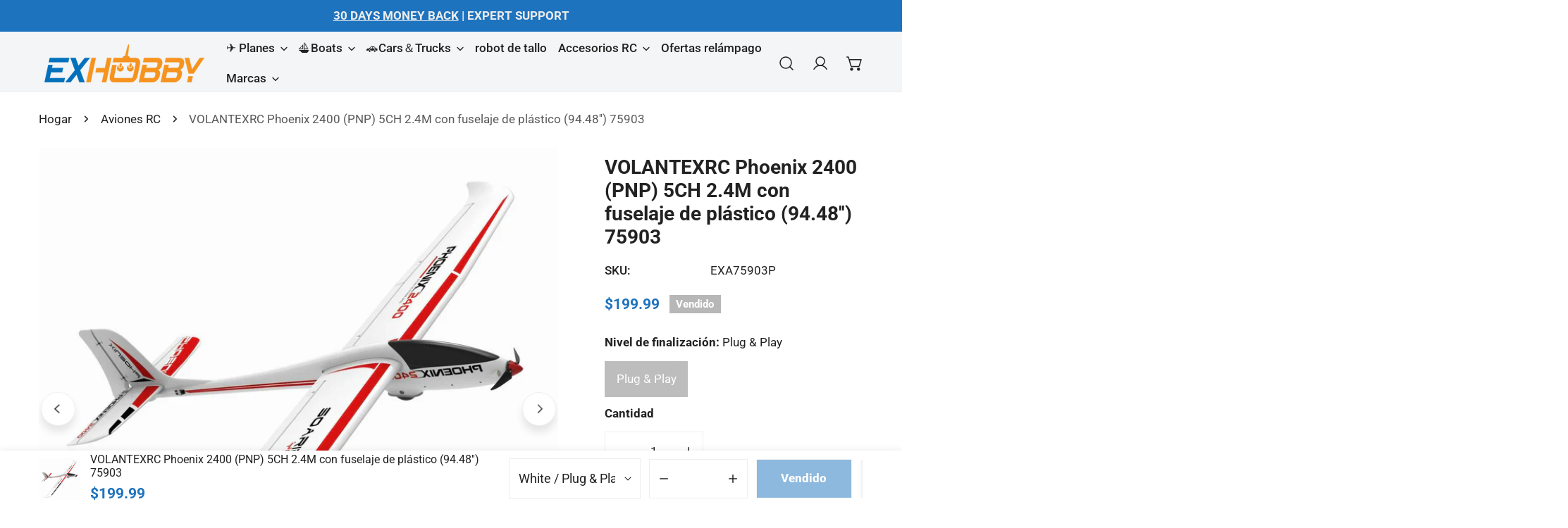

--- FILE ---
content_type: text/html; charset=utf-8
request_url: https://www.exhobby.com/es/products/phoenix-2400-5-channel-glider-with-2-4-meter-wingspan-and-plastic-fuselage-759-3-pnp
body_size: 93404
content:


<!doctype html>
<html
  class="no-js"
  lang="es"
  
>
  <head>
    <meta charset="utf-8">
    <meta http-equiv="X-UA-Compatible" content="IE=edge">
    <meta name="viewport" content="width=device-width,initial-scale=1">
    <meta name="theme-color" content="">
    <link rel="canonical" href="https://www.exhobby.com/es/products/phoenix-2400-5-channel-glider-with-2-4-meter-wingspan-and-plastic-fuselage-759-3-pnp">
    <link rel="preconnect" href="https://cdn.shopify.com" crossorigin><link rel="icon" type="image/png" href="//www.exhobby.com/cdn/shop/files/EXHOBBY-FF.jpg?crop=center&height=32&v=1721741452&width=32"><link rel="preconnect" href="https://fonts.shopifycdn.com" crossorigin>



  

    

    





    

    
    

<meta property="og:site_name" content="EXHOBBY LIMITED">
<meta property="og:url" content="https://www.exhobby.com/es/products/phoenix-2400-5-channel-glider-with-2-4-meter-wingspan-and-plastic-fuselage-759-3-pnp">
<meta property="og:title" content="Phoenix 2400 5-CH RC Glider con 2M VOLANTEXRC Oficial | EXAFICIÓN">
<meta property="og:type" content="product">
<meta property="og:description" content="¡Envío gratis! Planeador Volantexrc Phoenix 2400 RC con 2,4 m de envergadura, fuselaje de plástico unibody duradero y gran espacio dentro del fuselaje capaz de transportar baterías de gran capacidad, fácil de montar | EXAFICIÓN"><meta property="og:image" content="http://www.exhobby.com/cdn/shop/products/1-1_ab1af92a-3ea3-4214-9cdb-793e8e905871.jpg?v=1697594364">
  <meta property="og:image:secure_url" content="https://www.exhobby.com/cdn/shop/products/1-1_ab1af92a-3ea3-4214-9cdb-793e8e905871.jpg?v=1697594364">
  <meta property="og:image:width" content="1200">
  <meta property="og:image:height" content="1200"><meta property="og:price:amount" content="199.99">
  <meta property="og:price:currency" content="USD"><meta name="twitter:site" content="@exhobby"><meta name="twitter:card" content="summary_large_image">
<meta name="twitter:title" content="Phoenix 2400 5-CH RC Glider con 2M VOLANTEXRC Oficial | EXAFICIÓN">
<meta name="twitter:description" content="¡Envío gratis! Planeador Volantexrc Phoenix 2400 RC con 2,4 m de envergadura, fuselaje de plástico unibody duradero y gran espacio dentro del fuselaje capaz de transportar baterías de gran capacidad, fácil de montar | EXAFICIÓN">

    
<style data-shopify>
    @font-face {
  font-family: Roboto;
  font-weight: 400;
  font-style: normal;
  font-display: swap;
  src: url("//www.exhobby.com/cdn/fonts/roboto/roboto_n4.2019d890f07b1852f56ce63ba45b2db45d852cba.woff2") format("woff2"),
       url("//www.exhobby.com/cdn/fonts/roboto/roboto_n4.238690e0007583582327135619c5f7971652fa9d.woff") format("woff");
}

    @font-face {
  font-family: Roboto;
  font-weight: 700;
  font-style: normal;
  font-display: swap;
  src: url("//www.exhobby.com/cdn/fonts/roboto/roboto_n7.f38007a10afbbde8976c4056bfe890710d51dec2.woff2") format("woff2"),
       url("//www.exhobby.com/cdn/fonts/roboto/roboto_n7.94bfdd3e80c7be00e128703d245c207769d763f9.woff") format("woff");
}

    @font-face {
  font-family: Roboto;
  font-weight: 700;
  font-style: normal;
  font-display: swap;
  src: url("//www.exhobby.com/cdn/fonts/roboto/roboto_n7.f38007a10afbbde8976c4056bfe890710d51dec2.woff2") format("woff2"),
       url("//www.exhobby.com/cdn/fonts/roboto/roboto_n7.94bfdd3e80c7be00e128703d245c207769d763f9.woff") format("woff");
}

    @font-face {
  font-family: Roboto;
  font-weight: 700;
  font-style: italic;
  font-display: swap;
  src: url("//www.exhobby.com/cdn/fonts/roboto/roboto_i7.7ccaf9410746f2c53340607c42c43f90a9005937.woff2") format("woff2"),
       url("//www.exhobby.com/cdn/fonts/roboto/roboto_i7.49ec21cdd7148292bffea74c62c0df6e93551516.woff") format("woff");
}

    @font-face {
  font-family: Roboto;
  font-weight: 400;
  font-style: italic;
  font-display: swap;
  src: url("//www.exhobby.com/cdn/fonts/roboto/roboto_i4.57ce898ccda22ee84f49e6b57ae302250655e2d4.woff2") format("woff2"),
       url("//www.exhobby.com/cdn/fonts/roboto/roboto_i4.b21f3bd061cbcb83b824ae8c7671a82587b264bf.woff") format("woff");
}

    @font-face {
  font-family: Roboto;
  font-weight: 700;
  font-style: italic;
  font-display: swap;
  src: url("//www.exhobby.com/cdn/fonts/roboto/roboto_i7.7ccaf9410746f2c53340607c42c43f90a9005937.woff2") format("woff2"),
       url("//www.exhobby.com/cdn/fonts/roboto/roboto_i7.49ec21cdd7148292bffea74c62c0df6e93551516.woff") format("woff");
}

    @font-face {
  font-family: Roboto;
  font-weight: 400;
  font-style: normal;
  font-display: swap;
  src: url("//www.exhobby.com/cdn/fonts/roboto/roboto_n4.2019d890f07b1852f56ce63ba45b2db45d852cba.woff2") format("woff2"),
       url("//www.exhobby.com/cdn/fonts/roboto/roboto_n4.238690e0007583582327135619c5f7971652fa9d.woff") format("woff");
}

  @font-face {
  font-family: Roboto;
  font-weight: 800;
  font-style: normal;
  font-display: swap;
  src: url("//www.exhobby.com/cdn/fonts/roboto/roboto_n8.3ea3f404646c199d11ccbbb2edcc942a25a911b6.woff2") format("woff2"),
       url("//www.exhobby.com/cdn/fonts/roboto/roboto_n8.d1830b4b646f875ca2c2a09cc9eafaa033b10e2d.woff") format("woff");
}
@font-face {
  font-family: Roboto;
  font-weight: 500;
  font-style: normal;
  font-display: swap;
  src: url("//www.exhobby.com/cdn/fonts/roboto/roboto_n5.250d51708d76acbac296b0e21ede8f81de4e37aa.woff2") format("woff2"),
       url("//www.exhobby.com/cdn/fonts/roboto/roboto_n5.535e8c56f4cbbdea416167af50ab0ff1360a3949.woff") format("woff");
}
@font-face {
  font-family: Roboto;
  font-weight: 500;
  font-style: normal;
  font-display: swap;
  src: url("//www.exhobby.com/cdn/fonts/roboto/roboto_n5.250d51708d76acbac296b0e21ede8f81de4e37aa.woff2") format("woff2"),
       url("//www.exhobby.com/cdn/fonts/roboto/roboto_n5.535e8c56f4cbbdea416167af50ab0ff1360a3949.woff") format("woff");
}
@font-face {
  font-family: Roboto;
  font-weight: 700;
  font-style: normal;
  font-display: swap;
  src: url("//www.exhobby.com/cdn/fonts/roboto/roboto_n7.f38007a10afbbde8976c4056bfe890710d51dec2.woff2") format("woff2"),
       url("//www.exhobby.com/cdn/fonts/roboto/roboto_n7.94bfdd3e80c7be00e128703d245c207769d763f9.woff") format("woff");
}

    :root {
  		--animation-duration: 600ms;

  		--animation-fade-in-up: z-fade-in-up var(--animation-duration) cubic-bezier(0, 0, 0.3, 1) forwards;
  		--animation-fade-in-left: z-fade-in-left var(--animation-duration) cubic-bezier(0, 0, 0.3, 1) forwards;
  		--animation-fade-in-right: z-fade-in-right var(--animation-duration) cubic-bezier(0, 0, 0.3, 1) forwards;
  		--animation-fade-in-left-rtl: z-fade-in-left-rtl var(--animation-duration) cubic-bezier(0, 0, 0.3, 1) forwards;
  		--animation-fade-in-right-rtl: z-fade-in-right-rtl var(--animation-duration) cubic-bezier(0, 0, 0.3, 1) forwards;
  			--animation-fade-in: z-fade-in calc(var(--animation-duration) * 2) cubic-bezier(0, 0, 0.3, 1) forwards;
  		--animation-zoom-fade: z-zoom-fade var(--animation-duration) cubic-bezier(0, 0, 0.3, 1) forwards;

        --font-body-family: Roboto, sans-serif;
        --font-body-style: normal;
        --font-body-weight: 400;
        --font-body-weight-bolder: 700;
  		--font-menu-weight: 500;
  		--font-btn-weight: 800;

        --font-heading-family: Roboto, sans-serif;
        --font-heading-style: normal;
        --font-heading-weight: 400;
        --font-subheading-weight: 700;
        --font-pcard-title-weight: 500;

        
            --font-btn-family: Roboto, sans-serif;
        
        
            --font-menu-family: Roboto, sans-serif;
        

  		
            --font-subheading-family: Roboto, sans-serif;
        

        --navigation-transform:none;
        --btn-transform:none;
        --product-title-transform:none;
        --font-heading-transform:none;
        --font-mega-transform:none;
  		--font-subheading-transform: none;

        --font-body-scale: 1.1;
        --font-heading-scale: 0.9090909090909091;
  		--font-subheading-scale: 0.9090909090909091;
  		--font-mega-scale: 5.454545454545454;
  		--font-pcard-title-scale: 0.8181818181818182;
        --font-heading-spacing: 0px;
  		--font-subheading-spacing: 1px;

        --font-hxl-size: calc(var(--font-mega-scale) * 1rem);
  		--font-h0-size: calc(var(--font-heading-scale) * 4.8rem);
        --font-h1-size: calc(var(--font-heading-scale) * 4rem);
        --font-h2-size: calc(var(--font-heading-scale) * 3.4rem);
        --font-h3-size: calc(var(--font-heading-scale) * 2.8rem);
        --font-h4-size: calc(var(--font-heading-scale) * 2.2rem);
        --font-h5-size: calc(var(--font-heading-scale) * 1.8rem);
        --font-h6-size: calc(var(--font-heading-scale) * 1.6rem);
  		--font-subheading-size: calc(var(--font-subheading-scale) * 1.5rem);
  		--font-pcard-title-size: calc(var(--font-pcard-title-scale) * 1.5rem);

  		--font-heading-mobile-scale: 0.9090909090909091;

        --btn-height: 56px;
        --btn-rounded: 0px;

        --color-header-transparent-text: #fff;
        --color-cart-bubble: #ff8d00;
        --color-overlay-bg: #222222;
        --color-overlay-alpha: 64;
        --color-badge-sale: #c63e2c;
        --color-badge-soldout: #b7b7b7;
        --color-badge-hot: #c63e2c;
        --color-badge-new: #1d5904;

        --spacing-sections-desktop: 100px;
        --spacing-sections-mobile: 40px;
        --container-width: 1380px;
        --fluid-container-width: 1680px;
        --narrow-container-width: 880px;
        --fluid-offset: 5rem;
        --offset-margin: calc((100vw - var(--container-width)) / 2);
        --arrow-down: url(//www.exhobby.com/cdn/shop/t/119/assets/ar-down.svg?v=31605338494599912611735910585);
        --card-corner-radius: 0px;
        --color-swatch-radius: 50%;
        --color-swatch-size: 3.6rem;
        --column-gap-mobile: min(var(--column-gap,1.5rem));
        --header-padding-bottom-small: 2rem;
        --header-padding-bottom: 4rem;
        --header-padding-bottom-large: 6rem;
        --header-padding-bottom-mobile: 3.2rem;
    }

    

:root{
                --color-base-text: 34, 34, 34;
                --color-base-heading: 34, 34, 34;
                --color-base-primary: 34, 34, 34;
                --color-base-background-1: 255, 255, 255;
                --color-base-background-2: 240, 240, 240;
            }
            :root,.color-background-1, .tippy-box[data-theme~='color-background-1'] {
            --color-primary: #222222;
            --color-border: #eeeeee;
            --color-background: #ffffff;
            --color-text-body: #222222;
            --color-text-heading: #222222;
            --color-highlight: #e97750;
            --color-link: #222222;
            --color-link-hover: #222222;
            --color-bg-1: #ffffff;
            --color-bg-2: #f0f0f0;
            --color-btn-bg: #ff8d00;
            --color-btn-text: #ffffff;
            --color-btn-secondary-bg: #1e73be;
            --color-btn-secondary-border: #ededed;
            --color-btn-secondary-text: #ffffff;
            --color-btn-bg-hover: #222222;
            --color-btn-text-hover: #ffffff;
            --color-field-bg: #ffffff;
            --color-field-text: #222222;
            --color-field-text-rgb: 34, 34, 34;
            --color-tooltip-bg: #222222;
            --color-tooltip-text: #ffffff;
            --color-product-title: #222222;
            --color-product-price: #1e73be;
            --color-header-bg: #ffffff;
            --color-header-text: #222222;
            --color-menu-text: #222222;
            --color-menu-text-hover: #222222;
            --color-foreground: 34, 34, 34;
            --color-btn-before: #555555;
        }
       @media screen and (max-width: 767.98px) {
        body .md-down\:color-background-1 {
            --color-primary: #222222;
            --color-border: #eeeeee;
            --color-background: #ffffff;
            --color-text-body: #222222;
            --color-text-heading: #222222;
            --color-highlight: #e97750;
            --color-link: #222222;
            --color-link-hover: #222222;
            --color-bg-1: #ffffff;
            --color-bg-2: #f0f0f0;
            --color-btn-bg: #ff8d00;
            --color-btn-text: #ffffff;
            --color-btn-secondary-bg: #1e73be;
            --color-btn-secondary-border: #ededed;
            --color-btn-secondary-text: #ffffff;
            --color-btn-bg-hover: #222222;
            --color-btn-text-hover: #ffffff;
            --color-field-bg: #ffffff;
            --color-field-text: #222222;
            --color-field-text-rgb: 34, 34, 34;
            --color-tooltip-bg: #222222;
            --color-tooltip-text: #ffffff;
            --color-product-title: #222222;
            --color-product-price: #1e73be;
            --color-header-bg: #ffffff;
            --color-header-text: #222222;
            --color-menu-text: #222222;
            --color-menu-text-hover: #222222;
            --color-foreground: 34, 34, 34;
            --color-btn-before: #555555;
        }
       }
    

.color-background-2, .tippy-box[data-theme~='color-background-2'] {
            --color-primary: #1e73be;
            --color-border: #eeeeee;
            --color-background: #f3f5f6;
            --color-text-body: #222222;
            --color-text-heading: #222222;
            --color-highlight: #e97750;
            --color-link: #222222;
            --color-link-hover: #222222;
            --color-bg-1: #f3f5f6;
            --color-bg-2: #f6f6f6;
            --color-btn-bg: #ff8d00;
            --color-btn-text: #ffffff;
            --color-btn-secondary-bg: #1e73be;
            --color-btn-secondary-border: #ededed;
            --color-btn-secondary-text: #ffffff;
            --color-btn-bg-hover: #000000;
            --color-btn-text-hover: #ffffff;
            --color-field-bg: #ffffff;
            --color-field-text: #222222;
            --color-field-text-rgb: 34, 34, 34;
            --color-tooltip-bg: #222222;
            --color-tooltip-text: #ffffff;
            --color-product-title: #222222;
            --color-product-price: #1e73be;
            --color-header-bg: #f3f5f6;
            --color-header-text: #222222;
            --color-menu-text: #222222;
            --color-menu-text-hover: #222222;
            --color-foreground: 34, 34, 34;
            --color-btn-before: #333333;
        }
       @media screen and (max-width: 767.98px) {
        body .md-down\:color-background-2 {
            --color-primary: #1e73be;
            --color-border: #eeeeee;
            --color-background: #f3f5f6;
            --color-text-body: #222222;
            --color-text-heading: #222222;
            --color-highlight: #e97750;
            --color-link: #222222;
            --color-link-hover: #222222;
            --color-bg-1: #f3f5f6;
            --color-bg-2: #f6f6f6;
            --color-btn-bg: #ff8d00;
            --color-btn-text: #ffffff;
            --color-btn-secondary-bg: #1e73be;
            --color-btn-secondary-border: #ededed;
            --color-btn-secondary-text: #ffffff;
            --color-btn-bg-hover: #000000;
            --color-btn-text-hover: #ffffff;
            --color-field-bg: #ffffff;
            --color-field-text: #222222;
            --color-field-text-rgb: 34, 34, 34;
            --color-tooltip-bg: #222222;
            --color-tooltip-text: #ffffff;
            --color-product-title: #222222;
            --color-product-price: #1e73be;
            --color-header-bg: #f3f5f6;
            --color-header-text: #222222;
            --color-menu-text: #222222;
            --color-menu-text-hover: #222222;
            --color-foreground: 34, 34, 34;
            --color-btn-before: #333333;
        }
       }
    

.color-inverse, .tippy-box[data-theme~='color-inverse'] {
            --color-primary: #222222;
            --color-border: #ffffff;
            --color-background: #222222;
            --color-text-body: #ffffff;
            --color-text-heading: #ffffff;
            --color-highlight: #e97750;
            --color-link: #ffffff;
            --color-link-hover: #ffffff;
            --color-bg-1: #222222;
            --color-bg-2: #111111;
            --color-btn-bg: #ffffff;
            --color-btn-text: #222222;
            --color-btn-secondary-bg: #ededed;
            --color-btn-secondary-border: #ededed;
            --color-btn-secondary-text: #222222;
            --color-btn-bg-hover: #f2f2f2;
            --color-btn-text-hover: #222222;
            --color-field-bg: #ffffff;
            --color-field-text: #222222;
            --color-field-text-rgb: 34, 34, 34;
            --color-tooltip-bg: #ffffff;
            --color-tooltip-text: #222222;
            --color-product-title: #ffffff;
            --color-product-price: #ffffff;
            --color-header-bg: #222222;
            --color-header-text: #ffffff;
            --color-menu-text: #ffffff;
            --color-menu-text-hover: #ffffff;
            --color-foreground: 255, 255, 255;
            --color-btn-before: #ffffff;
        }
       @media screen and (max-width: 767.98px) {
        body .md-down\:color-inverse {
            --color-primary: #222222;
            --color-border: #ffffff;
            --color-background: #222222;
            --color-text-body: #ffffff;
            --color-text-heading: #ffffff;
            --color-highlight: #e97750;
            --color-link: #ffffff;
            --color-link-hover: #ffffff;
            --color-bg-1: #222222;
            --color-bg-2: #111111;
            --color-btn-bg: #ffffff;
            --color-btn-text: #222222;
            --color-btn-secondary-bg: #ededed;
            --color-btn-secondary-border: #ededed;
            --color-btn-secondary-text: #222222;
            --color-btn-bg-hover: #f2f2f2;
            --color-btn-text-hover: #222222;
            --color-field-bg: #ffffff;
            --color-field-text: #222222;
            --color-field-text-rgb: 34, 34, 34;
            --color-tooltip-bg: #ffffff;
            --color-tooltip-text: #222222;
            --color-product-title: #ffffff;
            --color-product-price: #ffffff;
            --color-header-bg: #222222;
            --color-header-text: #ffffff;
            --color-menu-text: #ffffff;
            --color-menu-text-hover: #ffffff;
            --color-foreground: 255, 255, 255;
            --color-btn-before: #ffffff;
        }
       }
    

.color-accent, .tippy-box[data-theme~='color-accent'] {
            --color-primary: #222222;
            --color-border: #ffffff;
            --color-background: #222222;
            --color-text-body: #ffffff;
            --color-text-heading: #ffffff;
            --color-highlight: #e97750;
            --color-link: #ffffff;
            --color-link-hover: #ffffff;
            --color-bg-1: #222222;
            --color-bg-2: #222222;
            --color-btn-bg: #ffffff;
            --color-btn-text: #222222;
            --color-btn-secondary-bg: #ededed;
            --color-btn-secondary-border: #ededed;
            --color-btn-secondary-text: #222222;
            --color-btn-bg-hover: #ffffff;
            --color-btn-text-hover: #222222;
            --color-field-bg: #ffffff;
            --color-field-text: #222222;
            --color-field-text-rgb: 34, 34, 34;
            --color-tooltip-bg: #ffffff;
            --color-tooltip-text: #222222;
            --color-product-title: #ffffff;
            --color-product-price: #ffffff;
            --color-header-bg: #222222;
            --color-header-text: #ffffff;
            --color-menu-text: #ffffff;
            --color-menu-text-hover: #ffffff;
            --color-foreground: 255, 255, 255;
            --color-btn-before: #ffffff;
        }
       @media screen and (max-width: 767.98px) {
        body .md-down\:color-accent {
            --color-primary: #222222;
            --color-border: #ffffff;
            --color-background: #222222;
            --color-text-body: #ffffff;
            --color-text-heading: #ffffff;
            --color-highlight: #e97750;
            --color-link: #ffffff;
            --color-link-hover: #ffffff;
            --color-bg-1: #222222;
            --color-bg-2: #222222;
            --color-btn-bg: #ffffff;
            --color-btn-text: #222222;
            --color-btn-secondary-bg: #ededed;
            --color-btn-secondary-border: #ededed;
            --color-btn-secondary-text: #222222;
            --color-btn-bg-hover: #ffffff;
            --color-btn-text-hover: #222222;
            --color-field-bg: #ffffff;
            --color-field-text: #222222;
            --color-field-text-rgb: 34, 34, 34;
            --color-tooltip-bg: #ffffff;
            --color-tooltip-text: #222222;
            --color-product-title: #ffffff;
            --color-product-price: #ffffff;
            --color-header-bg: #222222;
            --color-header-text: #ffffff;
            --color-menu-text: #ffffff;
            --color-menu-text-hover: #ffffff;
            --color-foreground: 255, 255, 255;
            --color-btn-before: #ffffff;
        }
       }
    

.color-scheme-bc4a096f-47f9-4141-9ef7-6cfa59db2227, .tippy-box[data-theme~='color-scheme-bc4a096f-47f9-4141-9ef7-6cfa59db2227'] {
            --color-primary: #ffffff;
            --color-border: #ededed;
            --color-background: #444444;
            --color-text-body: #ffffff;
            --color-text-heading: #ffffff;
            --color-highlight: #e97750;
            --color-link: #ffffff;
            --color-link-hover: #ffffff;
            --color-bg-1: #444444;
            --color-bg-2: #f6f3ee;
            --color-btn-bg: #ffffff;
            --color-btn-text: #444444;
            --color-btn-secondary-bg: #ededed;
            --color-btn-secondary-border: #ededed;
            --color-btn-secondary-text: #444444;
            --color-btn-bg-hover: #000000;
            --color-btn-text-hover: #ffffff;
            --color-field-bg: #ffffff;
            --color-field-text: #444444;
            --color-field-text-rgb: 68, 68, 68;
            --color-tooltip-bg: #444444;
            --color-tooltip-text: #ffffff;
            --color-product-title: #ffffff;
            --color-product-price: #444444;
            --color-header-bg: #444444;
            --color-header-text: #ffffff;
            --color-menu-text: #ffffff;
            --color-menu-text-hover: #ffffff;
            --color-foreground: 255, 255, 255;
            --color-btn-before: #333333;
        }
       @media screen and (max-width: 767.98px) {
        body .md-down\:color-scheme-bc4a096f-47f9-4141-9ef7-6cfa59db2227 {
            --color-primary: #ffffff;
            --color-border: #ededed;
            --color-background: #444444;
            --color-text-body: #ffffff;
            --color-text-heading: #ffffff;
            --color-highlight: #e97750;
            --color-link: #ffffff;
            --color-link-hover: #ffffff;
            --color-bg-1: #444444;
            --color-bg-2: #f6f3ee;
            --color-btn-bg: #ffffff;
            --color-btn-text: #444444;
            --color-btn-secondary-bg: #ededed;
            --color-btn-secondary-border: #ededed;
            --color-btn-secondary-text: #444444;
            --color-btn-bg-hover: #000000;
            --color-btn-text-hover: #ffffff;
            --color-field-bg: #ffffff;
            --color-field-text: #444444;
            --color-field-text-rgb: 68, 68, 68;
            --color-tooltip-bg: #444444;
            --color-tooltip-text: #ffffff;
            --color-product-title: #ffffff;
            --color-product-price: #444444;
            --color-header-bg: #444444;
            --color-header-text: #ffffff;
            --color-menu-text: #ffffff;
            --color-menu-text-hover: #ffffff;
            --color-foreground: 255, 255, 255;
            --color-btn-before: #333333;
        }
       }
    

.color-scheme-6c3cb7bc-c3b2-44a7-8b61-25c7547e8185, .tippy-box[data-theme~='color-scheme-6c3cb7bc-c3b2-44a7-8b61-25c7547e8185'] {
            --color-primary: #444444;
            --color-border: #ededed;
            --color-background: #d4e4eb;
            --color-text-body: #444444;
            --color-text-heading: #444444;
            --color-highlight: #e97750;
            --color-link: #444444;
            --color-link-hover: #444444;
            --color-bg-1: #d4e4eb;
            --color-bg-2: #f6f3ee;
            --color-btn-bg: #444444;
            --color-btn-text: #ffffff;
            --color-btn-secondary-bg: #ededed;
            --color-btn-secondary-border: #ededed;
            --color-btn-secondary-text: #444444;
            --color-btn-bg-hover: #000000;
            --color-btn-text-hover: #ffffff;
            --color-field-bg: #ffffff;
            --color-field-text: #444444;
            --color-field-text-rgb: 68, 68, 68;
            --color-tooltip-bg: #444444;
            --color-tooltip-text: #ffffff;
            --color-product-title: #444444;
            --color-product-price: #444444;
            --color-header-bg: #d4e4eb;
            --color-header-text: #444444;
            --color-menu-text: #444444;
            --color-menu-text-hover: #444444;
            --color-foreground: 68, 68, 68;
            --color-btn-before: #333333;
        }
       @media screen and (max-width: 767.98px) {
        body .md-down\:color-scheme-6c3cb7bc-c3b2-44a7-8b61-25c7547e8185 {
            --color-primary: #444444;
            --color-border: #ededed;
            --color-background: #d4e4eb;
            --color-text-body: #444444;
            --color-text-heading: #444444;
            --color-highlight: #e97750;
            --color-link: #444444;
            --color-link-hover: #444444;
            --color-bg-1: #d4e4eb;
            --color-bg-2: #f6f3ee;
            --color-btn-bg: #444444;
            --color-btn-text: #ffffff;
            --color-btn-secondary-bg: #ededed;
            --color-btn-secondary-border: #ededed;
            --color-btn-secondary-text: #444444;
            --color-btn-bg-hover: #000000;
            --color-btn-text-hover: #ffffff;
            --color-field-bg: #ffffff;
            --color-field-text: #444444;
            --color-field-text-rgb: 68, 68, 68;
            --color-tooltip-bg: #444444;
            --color-tooltip-text: #ffffff;
            --color-product-title: #444444;
            --color-product-price: #444444;
            --color-header-bg: #d4e4eb;
            --color-header-text: #444444;
            --color-menu-text: #444444;
            --color-menu-text-hover: #444444;
            --color-foreground: 68, 68, 68;
            --color-btn-before: #333333;
        }
       }
    

.color-scheme-cd86e7e6-de2f-48b8-a41b-9e9c750ce36e, .tippy-box[data-theme~='color-scheme-cd86e7e6-de2f-48b8-a41b-9e9c750ce36e'] {
            --color-primary: #444444;
            --color-border: #ededed;
            --color-background: #ede1da;
            --color-text-body: #444444;
            --color-text-heading: #444444;
            --color-highlight: #e97750;
            --color-link: #444444;
            --color-link-hover: #444444;
            --color-bg-1: #ede1da;
            --color-bg-2: #ffffff;
            --color-btn-bg: #444444;
            --color-btn-text: #ffffff;
            --color-btn-secondary-bg: #ededed;
            --color-btn-secondary-border: #ededed;
            --color-btn-secondary-text: #444444;
            --color-btn-bg-hover: #000000;
            --color-btn-text-hover: #ffffff;
            --color-field-bg: #ffffff;
            --color-field-text: #444444;
            --color-field-text-rgb: 68, 68, 68;
            --color-tooltip-bg: #444444;
            --color-tooltip-text: #ffffff;
            --color-product-title: #444444;
            --color-product-price: #444444;
            --color-header-bg: #ede1da;
            --color-header-text: #444444;
            --color-menu-text: #444444;
            --color-menu-text-hover: #444444;
            --color-foreground: 68, 68, 68;
            --color-btn-before: #333333;
        }
       @media screen and (max-width: 767.98px) {
        body .md-down\:color-scheme-cd86e7e6-de2f-48b8-a41b-9e9c750ce36e {
            --color-primary: #444444;
            --color-border: #ededed;
            --color-background: #ede1da;
            --color-text-body: #444444;
            --color-text-heading: #444444;
            --color-highlight: #e97750;
            --color-link: #444444;
            --color-link-hover: #444444;
            --color-bg-1: #ede1da;
            --color-bg-2: #ffffff;
            --color-btn-bg: #444444;
            --color-btn-text: #ffffff;
            --color-btn-secondary-bg: #ededed;
            --color-btn-secondary-border: #ededed;
            --color-btn-secondary-text: #444444;
            --color-btn-bg-hover: #000000;
            --color-btn-text-hover: #ffffff;
            --color-field-bg: #ffffff;
            --color-field-text: #444444;
            --color-field-text-rgb: 68, 68, 68;
            --color-tooltip-bg: #444444;
            --color-tooltip-text: #ffffff;
            --color-product-title: #444444;
            --color-product-price: #444444;
            --color-header-bg: #ede1da;
            --color-header-text: #444444;
            --color-menu-text: #444444;
            --color-menu-text-hover: #444444;
            --color-foreground: 68, 68, 68;
            --color-btn-before: #333333;
        }
       }
    

.color-scheme-2decda75-2865-45aa-b5b2-b786ea87004a, .tippy-box[data-theme~='color-scheme-2decda75-2865-45aa-b5b2-b786ea87004a'] {
            --color-primary: #444444;
            --color-border: #ededed;
            --color-background: #c5d3d1;
            --color-text-body: #444444;
            --color-text-heading: #444444;
            --color-highlight: #e97750;
            --color-link: #444444;
            --color-link-hover: #444444;
            --color-bg-1: #c5d3d1;
            --color-bg-2: #f6f3ee;
            --color-btn-bg: #444444;
            --color-btn-text: #ffffff;
            --color-btn-secondary-bg: #ededed;
            --color-btn-secondary-border: #ededed;
            --color-btn-secondary-text: #444444;
            --color-btn-bg-hover: #000000;
            --color-btn-text-hover: #ffffff;
            --color-field-bg: #ffffff;
            --color-field-text: #444444;
            --color-field-text-rgb: 68, 68, 68;
            --color-tooltip-bg: #444444;
            --color-tooltip-text: #ffffff;
            --color-product-title: #444444;
            --color-product-price: #444444;
            --color-header-bg: #c5d3d1;
            --color-header-text: #444444;
            --color-menu-text: #444444;
            --color-menu-text-hover: #444444;
            --color-foreground: 68, 68, 68;
            --color-btn-before: #333333;
        }
       @media screen and (max-width: 767.98px) {
        body .md-down\:color-scheme-2decda75-2865-45aa-b5b2-b786ea87004a {
            --color-primary: #444444;
            --color-border: #ededed;
            --color-background: #c5d3d1;
            --color-text-body: #444444;
            --color-text-heading: #444444;
            --color-highlight: #e97750;
            --color-link: #444444;
            --color-link-hover: #444444;
            --color-bg-1: #c5d3d1;
            --color-bg-2: #f6f3ee;
            --color-btn-bg: #444444;
            --color-btn-text: #ffffff;
            --color-btn-secondary-bg: #ededed;
            --color-btn-secondary-border: #ededed;
            --color-btn-secondary-text: #444444;
            --color-btn-bg-hover: #000000;
            --color-btn-text-hover: #ffffff;
            --color-field-bg: #ffffff;
            --color-field-text: #444444;
            --color-field-text-rgb: 68, 68, 68;
            --color-tooltip-bg: #444444;
            --color-tooltip-text: #ffffff;
            --color-product-title: #444444;
            --color-product-price: #444444;
            --color-header-bg: #c5d3d1;
            --color-header-text: #444444;
            --color-menu-text: #444444;
            --color-menu-text-hover: #444444;
            --color-foreground: 68, 68, 68;
            --color-btn-before: #333333;
        }
       }
    

.color-scheme-fcaebfc7-5916-4b13-b092-c835c69b831f, .tippy-box[data-theme~='color-scheme-fcaebfc7-5916-4b13-b092-c835c69b831f'] {
            --color-primary: #ffffff;
            --color-border: #ffffff;
            --color-background: #8b4028;
            --color-text-body: #ffffff;
            --color-text-heading: #ffffff;
            --color-highlight: #e97750;
            --color-link: #ffffff;
            --color-link-hover: #ffffff;
            --color-bg-1: #8b4028;
            --color-bg-2: #f6f3ee;
            --color-btn-bg: #ffffff;
            --color-btn-text: #333333;
            --color-btn-secondary-bg: #ededed;
            --color-btn-secondary-border: #ededed;
            --color-btn-secondary-text: #333333;
            --color-btn-bg-hover: #000000;
            --color-btn-text-hover: #ffffff;
            --color-field-bg: #ffffff;
            --color-field-text: #333333;
            --color-field-text-rgb: 51, 51, 51;
            --color-tooltip-bg: #333333;
            --color-tooltip-text: #ffffff;
            --color-product-title: #ffffff;
            --color-product-price: #333333;
            --color-header-bg: #8b4028;
            --color-header-text: #ffffff;
            --color-menu-text: #ffffff;
            --color-menu-text-hover: #ffffff;
            --color-foreground: 255, 255, 255;
            --color-btn-before: #333333;
        }
       @media screen and (max-width: 767.98px) {
        body .md-down\:color-scheme-fcaebfc7-5916-4b13-b092-c835c69b831f {
            --color-primary: #ffffff;
            --color-border: #ffffff;
            --color-background: #8b4028;
            --color-text-body: #ffffff;
            --color-text-heading: #ffffff;
            --color-highlight: #e97750;
            --color-link: #ffffff;
            --color-link-hover: #ffffff;
            --color-bg-1: #8b4028;
            --color-bg-2: #f6f3ee;
            --color-btn-bg: #ffffff;
            --color-btn-text: #333333;
            --color-btn-secondary-bg: #ededed;
            --color-btn-secondary-border: #ededed;
            --color-btn-secondary-text: #333333;
            --color-btn-bg-hover: #000000;
            --color-btn-text-hover: #ffffff;
            --color-field-bg: #ffffff;
            --color-field-text: #333333;
            --color-field-text-rgb: 51, 51, 51;
            --color-tooltip-bg: #333333;
            --color-tooltip-text: #ffffff;
            --color-product-title: #ffffff;
            --color-product-price: #333333;
            --color-header-bg: #8b4028;
            --color-header-text: #ffffff;
            --color-menu-text: #ffffff;
            --color-menu-text-hover: #ffffff;
            --color-foreground: 255, 255, 255;
            --color-btn-before: #333333;
        }
       }
    

.color-scheme-f0d5e29d-3ca0-40c2-94e4-bfe5dbcc38cc, .tippy-box[data-theme~='color-scheme-f0d5e29d-3ca0-40c2-94e4-bfe5dbcc38cc'] {
            --color-primary: #1e73be;
            --color-border: #eeeeee;
            --color-background: #1e73be;
            --color-text-body: #ededed;
            --color-text-heading: #ffffff;
            --color-highlight: #e97750;
            --color-link: #ededed;
            --color-link-hover: #ededed;
            --color-bg-1: #1e73be;
            --color-bg-2: #f0f0f0;
            --color-btn-bg: #ff8d00;
            --color-btn-text: #ffffff;
            --color-btn-secondary-bg: #1e73be;
            --color-btn-secondary-border: #ededed;
            --color-btn-secondary-text: #ffffff;
            --color-btn-bg-hover: #222222;
            --color-btn-text-hover: #ffffff;
            --color-field-bg: #ffffff;
            --color-field-text: #222222;
            --color-field-text-rgb: 34, 34, 34;
            --color-tooltip-bg: #222222;
            --color-tooltip-text: #ffffff;
            --color-product-title: #ffffff;
            --color-product-price: #1e73be;
            --color-header-bg: #1e73be;
            --color-header-text: #ededed;
            --color-menu-text: #ededed;
            --color-menu-text-hover: #ededed;
            --color-foreground: 237, 237, 237;
            --color-btn-before: #555555;
        }
       @media screen and (max-width: 767.98px) {
        body .md-down\:color-scheme-f0d5e29d-3ca0-40c2-94e4-bfe5dbcc38cc {
            --color-primary: #1e73be;
            --color-border: #eeeeee;
            --color-background: #1e73be;
            --color-text-body: #ededed;
            --color-text-heading: #ffffff;
            --color-highlight: #e97750;
            --color-link: #ededed;
            --color-link-hover: #ededed;
            --color-bg-1: #1e73be;
            --color-bg-2: #f0f0f0;
            --color-btn-bg: #ff8d00;
            --color-btn-text: #ffffff;
            --color-btn-secondary-bg: #1e73be;
            --color-btn-secondary-border: #ededed;
            --color-btn-secondary-text: #ffffff;
            --color-btn-bg-hover: #222222;
            --color-btn-text-hover: #ffffff;
            --color-field-bg: #ffffff;
            --color-field-text: #222222;
            --color-field-text-rgb: 34, 34, 34;
            --color-tooltip-bg: #222222;
            --color-tooltip-text: #ffffff;
            --color-product-title: #ffffff;
            --color-product-price: #1e73be;
            --color-header-bg: #1e73be;
            --color-header-text: #ededed;
            --color-menu-text: #ededed;
            --color-menu-text-hover: #ededed;
            --color-foreground: 237, 237, 237;
            --color-btn-before: #555555;
        }
       }
    
    body, .color-background-1, .color-background-2, .color-inverse, .color-accent, .color-scheme-bc4a096f-47f9-4141-9ef7-6cfa59db2227, .color-scheme-6c3cb7bc-c3b2-44a7-8b61-25c7547e8185, .color-scheme-cd86e7e6-de2f-48b8-a41b-9e9c750ce36e, .color-scheme-2decda75-2865-45aa-b5b2-b786ea87004a, .color-scheme-fcaebfc7-5916-4b13-b092-c835c69b831f, .color-scheme-f0d5e29d-3ca0-40c2-94e4-bfe5dbcc38cc {
        color: var(--color-text-body);
        background-color: var(--color-background);
    }
    @media screen and (max-width: 767.98px) {
        .md-down\:color-background-1, .md-down\:color-background-2, .md-down\:color-inverse, .md-down\:color-accent, .md-down\:color-scheme-bc4a096f-47f9-4141-9ef7-6cfa59db2227, .md-down\:color-scheme-6c3cb7bc-c3b2-44a7-8b61-25c7547e8185, .md-down\:color-scheme-cd86e7e6-de2f-48b8-a41b-9e9c750ce36e, .md-down\:color-scheme-2decda75-2865-45aa-b5b2-b786ea87004a, .md-down\:color-scheme-fcaebfc7-5916-4b13-b092-c835c69b831f, .md-down\:color-scheme-f0d5e29d-3ca0-40c2-94e4-bfe5dbcc38cc {
            color: var(--color-text-body);
            background-color: var(--color-background);
        }
    }
    *,
    *::before,
    *::after {
        box-sizing: border-box;
    }
    html {
        font-size: calc(var(--font-body-scale) * 62.5%);
    }
    body {
        min-height: 100%;
        font-size: 1.5rem;
        margin: 0;
        font-family: var(--font-body-family);
        font-style: var(--font-body-style);
        font-weight: var(--font-body-weight);
        -webkit-font-smoothing: antialiased;
        -moz-osx-font-smoothing: grayscale;
        line-height: calc(1 + 0.6 / var(--font-body-scale));
        --font-body-size: 1.5rem;
    }
    h1, h2, h3, h4, h5, h6, .h1, .h2, .h3, .h4, .h5, .h6, .h0, .h-xl {
        font-family: var(--font-heading-family);
        font-style: var(--font-heading-style);
        font-weight: var(--font-heading-weight);
        text-transform: var(--font-heading-transform);
        color: var(--color-text-heading);
        line-height: calc(1 + 0.2 / max(1, var(--font-heading-scale)));
        letter-spacing: var(--font-heading-spacing, 0px);
        word-break: break-word;
        margin: 0 0 1.2rem;
    }
  .h-xl {
  		text-transform: var(--font-mega-transform, unset);
  }
  @media (max-width: 639px) {
  	h1, h2, h3, h4, h5, h6, .h1, .h2, .h3, .h4, .h5, .h6, .h0, .h-xl {
  		line-height: calc(1 + 0.2 / max(1, var(--font-heading-mobile-scale)));
  	}
  }
    .h-xl {
        font-size: calc(var(--font-mega-scale) * var(--font-heading-mobile-scale) * 0.8rem);
    }
    .h0 {
        font-size: calc(var(--font-heading-mobile-scale) * var(--font-h0-size));
    }
    h1,.h1 {
        font-size: calc(var(--font-heading-mobile-scale) * var(--font-h1-size));
    }
    h2,.h2 {
        font-size: calc(var(--font-heading-mobile-scale) * var(--font-h2-size));
    }
    h3,.h3 {
        font-size: calc(var(--font-heading-mobile-scale) * var(--font-h3-size));
    }
    h4,.h4 {
        font-size: calc(var(--font-heading-mobile-scale) * var(--font-h4-size));
    }
    h5,.h5 {
        font-size: calc(var(--font-heading-mobile-scale) * 1.8rem);
    }
    h6,.h6 {
        font-size: calc(var(--font-heading-scale) * 1.6rem);
    }
    @media (min-width: 1024px) {
      .h-xl {
        font-size: calc(var(--font-hxl-size) * 0.7);
      }
      .h0 {
        font-size: calc(var(--font-h0-size) * 0.7);
      }
      h1, .h1 {
        font-size: calc(var(--font-h1-size) * 0.7);
      }
      h2, .h2 {
        font-size: calc(var(--font-h2-size) * 0.7);
      }
    }
    @media (min-width: 1280px) {
        .h-xl {
            font-size: var(--font-hxl-size);
        }
        .h0 {
            font-size: var(--font-h0-size);
        }
        h1, .h1 {
            font-size: var(--font-h1-size);
        }
        h2, .h2 {
            font-size: var(--font-h2-size);
        }
        h3, .h3 {
            font-size: var(--font-h3-size);
        }
        h4, .h4 {
            font-size: var(--font-h4-size);
        }
        h5, .h5 {
            font-size: var(--font-h5-size);
        }
        h6, .h6 {
            font-size: var(--font-h6-size);
        }
    }

    .flickity-button,
    [template],
    .hidden,
    .tooltip,
    [data-aria-hidden=true],
    [hidden], .critical-hidden,
    .site-header .critical-hidden, .topbar .critical-hidden, .announcement-bar .critical-hidden {
        display: none
    }
    .flex {
        display: flex;
    }
    [style*="--aspect-ratio"] {
        position: relative;
        overflow: hidden;
    }
    [style*="--aspect-ratio"]:before {
        content: "";
        height: 0;
        display: block;
        padding-top: calc(100%/(0 + var(--aspect-ratio, 16/9)));
    }
    [style*="--aspect-ratio"]>:first-child {
        top: 0;
        right: 0;
        bottom: 0;
        left: 0;
        position: absolute!important;
        object-fit: cover;
        width: 100%;
        height: 100%;
    }
    @media (max-width: 639px) {
        [style*="--aspect-ratio"]:before {
            padding-top: calc(100%/(0 + var(--aspect-ratio-mobile, var(--aspect-ratio, 16/9))));
        }
    }
    .overflow-hidden {
        overflow: hidden;
    }
    .content-visibility-auto {
        content-visibility: auto;
    }
    .h-full {
        height: 100%;
    }
    .w-full {
        width: 100%;
    }
    @media (max-width: 1440px) {
        .container-fluid .flickity-wrapper:not(.flickity-controls-group) .flickity-button.previous {
            left: calc(var(--button-size) + (1rem - var(--column-gap, 3rem) / 2)) !important;
        }
        .container-fluid .flickity-wrapper:not(.flickity-controls-group) .flickity-button.next {
            right: calc(var(--button-size) + (1rem - var(--column-gap, 3rem) / 2)) !important;
        }
    }
    .spr-container .spr-header-title {
        font-size: var(--font-h2-size);
    }

    @media (max-width: 639px) {
        .spr-container .spr-header-title {
            font-size: calc(var(--font-heading-mobile-scale) * 3.4rem);
        }
        :root {
            --color-swatch-size: 4.4rem;
        }
    }
    
</style>

    <link href="//www.exhobby.com/cdn/shop/t/119/assets/theme.css?v=158982080022698841201735910585" rel="stylesheet" type="text/css" media="all" />
    <link href="//www.exhobby.com/cdn/shop/t/119/assets/base.css?v=3517047598558109121735910585" rel="stylesheet" type="text/css" media="all" />
    <link href="//www.exhobby.com/cdn/shop/t/119/assets/grid.css?v=913245138577777111735910585" rel="stylesheet" type="text/css" media="all" />
    <link href="//www.exhobby.com/cdn/shop/t/119/assets/components.css?v=174505338362115127851735910585" rel="stylesheet" type="text/css" media="all" />

    <link
      rel="preload"
      href="//www.exhobby.com/cdn/shop/t/119/assets/non-critical.css?v=149497915044068732211735910585"
      as="style"
      onload="this.onload=null;this.rel='stylesheet';"
    >
    <link
      rel="preload"
      href="//www.exhobby.com/cdn/shop/t/119/assets/flickity-component.css?v=46971453657836025381735910585"
      as="style"
      onload="this.onload=null;this.rel='stylesheet';"
    >
    <link
      rel="preload"
      href="//www.exhobby.com/cdn/shop/t/119/assets/modal-component.css?v=52909933762003547871735910585"
      as="style"
      onload="this.onload=null;this.rel='stylesheet';"
    >
    <link
      rel="preload"
      href="//www.exhobby.com/cdn/shop/t/119/assets/drawer-component.css?v=150872408552405000701735910585"
      as="style"
      onload="this.onload=null;this.rel='stylesheet';"
    >

    <noscript>
      <link href="//www.exhobby.com/cdn/shop/t/119/assets/non-critical.css?v=149497915044068732211735910585" rel="stylesheet" type="text/css" media="all" />
      <link href="//www.exhobby.com/cdn/shop/t/119/assets/components.css?v=174505338362115127851735910585" rel="stylesheet" type="text/css" media="all" />
      <link href="//www.exhobby.com/cdn/shop/t/119/assets/flickity-component.css?v=46971453657836025381735910585" rel="stylesheet" type="text/css" media="all" />
      <link href="//www.exhobby.com/cdn/shop/t/119/assets/modal-component.css?v=52909933762003547871735910585" rel="stylesheet" type="text/css" media="all" />
      <link href="//www.exhobby.com/cdn/shop/t/119/assets/drawer-component.css?v=150872408552405000701735910585" rel="stylesheet" type="text/css" media="all" />
      
    </noscript>
    <script src="//www.exhobby.com/cdn/shop/t/119/assets/vendor.js?v=97358944675225969581735910585" defer="defer"></script>
    <script src="//www.exhobby.com/cdn/shop/t/119/assets/global.js?v=65735016982870711031735910585" defer="defer"></script>
    <script src="//www.exhobby.com/cdn/shop/t/119/assets/lazy-image.js?v=68169924899378488731735910585" defer="defer"></script>
    <script src="//www.exhobby.com/cdn/shop/t/119/assets/product-form.js?v=68558647864151845361735910585" defer="defer"></script><script src="//www.exhobby.com/cdn/shop/t/119/assets/cart-recommendations.js?v=169203541850390207861735910585" defer="defer"></script><script>
      document.documentElement.className = document.documentElement.className.replace('no-js', 'js');
    </script>

<script>
  try {
    const urlsToDefer = [
      "code.tidio.co",
      "connect.facebook.net",
      "/wpm/",
      "yotpo.com",
      "analytics.tiktok.com",
      "vitals.app",
      "google-analytics.com",
      "shopify.com/extensions/",
      "tidiochat.com",
      "pinimg.com",
      "klaviyo.com"
    ];

    const observer = new MutationObserver((mutations) => {
      mutations.forEach(({ addedNodes }) => {
        addedNodes.forEach((node) => {
          if (node.nodeType === 1 && node.tagName === 'SCRIPT' && !window.stopLazyJs) {
            if (urlsToDefer.some(url => node.src.includes(url))) {
              let url = node.src;
              node.setAttribute("data-src111", url);
              node.removeAttribute("src");
            }
          }
        });
      });
    });

    observer.observe(document.documentElement, { childList: true, subtree: true });
  } catch (e) {}
</script>











  <script>window.performance && window.performance.mark && window.performance.mark('shopify.content_for_header.start');</script><meta id="shopify-digital-wallet" name="shopify-digital-wallet" content="/53849718974/digital_wallets/dialog">
<meta name="shopify-checkout-api-token" content="79358968172d3f1f889599a34c82a2d2">
<meta id="in-context-paypal-metadata" data-shop-id="53849718974" data-venmo-supported="false" data-environment="production" data-locale="es_ES" data-paypal-v4="true" data-currency="USD">
<link rel="alternate" hreflang="x-default" href="https://www.exhobby.com/products/phoenix-2400-5-channel-glider-with-2-4-meter-wingspan-and-plastic-fuselage-759-3-pnp">
<link rel="alternate" hreflang="en" href="https://www.exhobby.com/products/phoenix-2400-5-channel-glider-with-2-4-meter-wingspan-and-plastic-fuselage-759-3-pnp">
<link rel="alternate" hreflang="es" href="https://www.exhobby.com/es/products/phoenix-2400-5-channel-glider-with-2-4-meter-wingspan-and-plastic-fuselage-759-3-pnp">
<link rel="alternate" hreflang="ja-JP" href="https://jp.exhobby.com/products/phoenix-2400-5-channel-glider-with-2-4-meter-wingspan-and-plastic-fuselage-759-3-pnp">
<link rel="alternate" hreflang="en-CA" href="https://ca.exhobby.com/products/phoenix-2400-5-channel-glider-with-2-4-meter-wingspan-and-plastic-fuselage-759-3-pnp">
<link rel="alternate" hreflang="fr-CA" href="https://ca.exhobby.com/fr/products/phoenix-2400-5-channel-glider-with-2-4-meter-wingspan-and-plastic-fuselage-759-3-pnp">
<link rel="alternate" hreflang="en-GB" href="https://uk.exhobby.com/products/phoenix-2400-5-channel-glider-with-2-4-meter-wingspan-and-plastic-fuselage-759-3-pnp">
<link rel="alternate" hreflang="fr-GB" href="https://uk.exhobby.com/fr/products/phoenix-2400-5-channel-glider-with-2-4-meter-wingspan-and-plastic-fuselage-759-3-pnp">
<link rel="alternate" hreflang="en-DE" href="https://eu.exhobby.com/products/phoenix-2400-5-channel-glider-with-2-4-meter-wingspan-and-plastic-fuselage-759-3-pnp">
<link rel="alternate" hreflang="de-DE" href="https://eu.exhobby.com/de/products/phoenix-2400-5-kanal-segelflugzeug-mit-2-4-meter-spannweite-und-kunststoffrumpf-759-3-pnp">
<link rel="alternate" hreflang="fr-DE" href="https://eu.exhobby.com/fr/products/phoenix-2400-5-channel-glider-with-2-4-meter-wingspan-and-plastic-fuselage-759-3-pnp">
<link rel="alternate" hreflang="es-DE" href="https://eu.exhobby.com/es/products/phoenix-2400-5-channel-glider-with-2-4-meter-wingspan-and-plastic-fuselage-759-3-pnp">
<link rel="alternate" hreflang="it-DE" href="https://eu.exhobby.com/it/products/phoenix-2400-5-channel-glider-with-2-4-meter-wingspan-and-plastic-fuselage-759-3-pnp">
<link rel="alternate" hreflang="pt-DE" href="https://eu.exhobby.com/pt-pt/products/phoenix-2400-5-channel-glider-with-2-4-meter-wingspan-and-plastic-fuselage-759-3-pnp">
<link rel="alternate" hreflang="en-FR" href="https://eu.exhobby.com/products/phoenix-2400-5-channel-glider-with-2-4-meter-wingspan-and-plastic-fuselage-759-3-pnp">
<link rel="alternate" hreflang="de-FR" href="https://eu.exhobby.com/de/products/phoenix-2400-5-kanal-segelflugzeug-mit-2-4-meter-spannweite-und-kunststoffrumpf-759-3-pnp">
<link rel="alternate" hreflang="fr-FR" href="https://eu.exhobby.com/fr/products/phoenix-2400-5-channel-glider-with-2-4-meter-wingspan-and-plastic-fuselage-759-3-pnp">
<link rel="alternate" hreflang="es-FR" href="https://eu.exhobby.com/es/products/phoenix-2400-5-channel-glider-with-2-4-meter-wingspan-and-plastic-fuselage-759-3-pnp">
<link rel="alternate" hreflang="it-FR" href="https://eu.exhobby.com/it/products/phoenix-2400-5-channel-glider-with-2-4-meter-wingspan-and-plastic-fuselage-759-3-pnp">
<link rel="alternate" hreflang="pt-FR" href="https://eu.exhobby.com/pt-pt/products/phoenix-2400-5-channel-glider-with-2-4-meter-wingspan-and-plastic-fuselage-759-3-pnp">
<link rel="alternate" hreflang="en-ES" href="https://eu.exhobby.com/products/phoenix-2400-5-channel-glider-with-2-4-meter-wingspan-and-plastic-fuselage-759-3-pnp">
<link rel="alternate" hreflang="de-ES" href="https://eu.exhobby.com/de/products/phoenix-2400-5-kanal-segelflugzeug-mit-2-4-meter-spannweite-und-kunststoffrumpf-759-3-pnp">
<link rel="alternate" hreflang="fr-ES" href="https://eu.exhobby.com/fr/products/phoenix-2400-5-channel-glider-with-2-4-meter-wingspan-and-plastic-fuselage-759-3-pnp">
<link rel="alternate" hreflang="es-ES" href="https://eu.exhobby.com/es/products/phoenix-2400-5-channel-glider-with-2-4-meter-wingspan-and-plastic-fuselage-759-3-pnp">
<link rel="alternate" hreflang="it-ES" href="https://eu.exhobby.com/it/products/phoenix-2400-5-channel-glider-with-2-4-meter-wingspan-and-plastic-fuselage-759-3-pnp">
<link rel="alternate" hreflang="pt-ES" href="https://eu.exhobby.com/pt-pt/products/phoenix-2400-5-channel-glider-with-2-4-meter-wingspan-and-plastic-fuselage-759-3-pnp">
<link rel="alternate" hreflang="en-BE" href="https://eu.exhobby.com/products/phoenix-2400-5-channel-glider-with-2-4-meter-wingspan-and-plastic-fuselage-759-3-pnp">
<link rel="alternate" hreflang="de-BE" href="https://eu.exhobby.com/de/products/phoenix-2400-5-kanal-segelflugzeug-mit-2-4-meter-spannweite-und-kunststoffrumpf-759-3-pnp">
<link rel="alternate" hreflang="fr-BE" href="https://eu.exhobby.com/fr/products/phoenix-2400-5-channel-glider-with-2-4-meter-wingspan-and-plastic-fuselage-759-3-pnp">
<link rel="alternate" hreflang="es-BE" href="https://eu.exhobby.com/es/products/phoenix-2400-5-channel-glider-with-2-4-meter-wingspan-and-plastic-fuselage-759-3-pnp">
<link rel="alternate" hreflang="it-BE" href="https://eu.exhobby.com/it/products/phoenix-2400-5-channel-glider-with-2-4-meter-wingspan-and-plastic-fuselage-759-3-pnp">
<link rel="alternate" hreflang="pt-BE" href="https://eu.exhobby.com/pt-pt/products/phoenix-2400-5-channel-glider-with-2-4-meter-wingspan-and-plastic-fuselage-759-3-pnp">
<link rel="alternate" hreflang="en-PL" href="https://eu.exhobby.com/products/phoenix-2400-5-channel-glider-with-2-4-meter-wingspan-and-plastic-fuselage-759-3-pnp">
<link rel="alternate" hreflang="de-PL" href="https://eu.exhobby.com/de/products/phoenix-2400-5-kanal-segelflugzeug-mit-2-4-meter-spannweite-und-kunststoffrumpf-759-3-pnp">
<link rel="alternate" hreflang="fr-PL" href="https://eu.exhobby.com/fr/products/phoenix-2400-5-channel-glider-with-2-4-meter-wingspan-and-plastic-fuselage-759-3-pnp">
<link rel="alternate" hreflang="es-PL" href="https://eu.exhobby.com/es/products/phoenix-2400-5-channel-glider-with-2-4-meter-wingspan-and-plastic-fuselage-759-3-pnp">
<link rel="alternate" hreflang="it-PL" href="https://eu.exhobby.com/it/products/phoenix-2400-5-channel-glider-with-2-4-meter-wingspan-and-plastic-fuselage-759-3-pnp">
<link rel="alternate" hreflang="pt-PL" href="https://eu.exhobby.com/pt-pt/products/phoenix-2400-5-channel-glider-with-2-4-meter-wingspan-and-plastic-fuselage-759-3-pnp">
<link rel="alternate" hreflang="en-AT" href="https://eu.exhobby.com/products/phoenix-2400-5-channel-glider-with-2-4-meter-wingspan-and-plastic-fuselage-759-3-pnp">
<link rel="alternate" hreflang="de-AT" href="https://eu.exhobby.com/de/products/phoenix-2400-5-kanal-segelflugzeug-mit-2-4-meter-spannweite-und-kunststoffrumpf-759-3-pnp">
<link rel="alternate" hreflang="fr-AT" href="https://eu.exhobby.com/fr/products/phoenix-2400-5-channel-glider-with-2-4-meter-wingspan-and-plastic-fuselage-759-3-pnp">
<link rel="alternate" hreflang="es-AT" href="https://eu.exhobby.com/es/products/phoenix-2400-5-channel-glider-with-2-4-meter-wingspan-and-plastic-fuselage-759-3-pnp">
<link rel="alternate" hreflang="it-AT" href="https://eu.exhobby.com/it/products/phoenix-2400-5-channel-glider-with-2-4-meter-wingspan-and-plastic-fuselage-759-3-pnp">
<link rel="alternate" hreflang="pt-AT" href="https://eu.exhobby.com/pt-pt/products/phoenix-2400-5-channel-glider-with-2-4-meter-wingspan-and-plastic-fuselage-759-3-pnp">
<link rel="alternate" hreflang="en-IT" href="https://eu.exhobby.com/products/phoenix-2400-5-channel-glider-with-2-4-meter-wingspan-and-plastic-fuselage-759-3-pnp">
<link rel="alternate" hreflang="de-IT" href="https://eu.exhobby.com/de/products/phoenix-2400-5-kanal-segelflugzeug-mit-2-4-meter-spannweite-und-kunststoffrumpf-759-3-pnp">
<link rel="alternate" hreflang="fr-IT" href="https://eu.exhobby.com/fr/products/phoenix-2400-5-channel-glider-with-2-4-meter-wingspan-and-plastic-fuselage-759-3-pnp">
<link rel="alternate" hreflang="es-IT" href="https://eu.exhobby.com/es/products/phoenix-2400-5-channel-glider-with-2-4-meter-wingspan-and-plastic-fuselage-759-3-pnp">
<link rel="alternate" hreflang="it-IT" href="https://eu.exhobby.com/it/products/phoenix-2400-5-channel-glider-with-2-4-meter-wingspan-and-plastic-fuselage-759-3-pnp">
<link rel="alternate" hreflang="pt-IT" href="https://eu.exhobby.com/pt-pt/products/phoenix-2400-5-channel-glider-with-2-4-meter-wingspan-and-plastic-fuselage-759-3-pnp">
<link rel="alternate" hreflang="en-PT" href="https://eu.exhobby.com/products/phoenix-2400-5-channel-glider-with-2-4-meter-wingspan-and-plastic-fuselage-759-3-pnp">
<link rel="alternate" hreflang="de-PT" href="https://eu.exhobby.com/de/products/phoenix-2400-5-kanal-segelflugzeug-mit-2-4-meter-spannweite-und-kunststoffrumpf-759-3-pnp">
<link rel="alternate" hreflang="fr-PT" href="https://eu.exhobby.com/fr/products/phoenix-2400-5-channel-glider-with-2-4-meter-wingspan-and-plastic-fuselage-759-3-pnp">
<link rel="alternate" hreflang="es-PT" href="https://eu.exhobby.com/es/products/phoenix-2400-5-channel-glider-with-2-4-meter-wingspan-and-plastic-fuselage-759-3-pnp">
<link rel="alternate" hreflang="it-PT" href="https://eu.exhobby.com/it/products/phoenix-2400-5-channel-glider-with-2-4-meter-wingspan-and-plastic-fuselage-759-3-pnp">
<link rel="alternate" hreflang="pt-PT" href="https://eu.exhobby.com/pt-pt/products/phoenix-2400-5-channel-glider-with-2-4-meter-wingspan-and-plastic-fuselage-759-3-pnp">
<link rel="alternate" type="application/json+oembed" href="https://www.exhobby.com/es/products/phoenix-2400-5-channel-glider-with-2-4-meter-wingspan-and-plastic-fuselage-759-3-pnp.oembed">
<script async="async" data-src="/checkouts/internal/preloads.js?locale=es-US"></script>
<link rel="preconnect" href="https://shop.app" crossorigin="anonymous">
<script async="async" data-src="https://shop.app/checkouts/internal/preloads.js?locale=es-US&shop_id=53849718974" crossorigin="anonymous"></script>
<script id="shopify-features" type="application/json">{"accessToken":"79358968172d3f1f889599a34c82a2d2","betas":["rich-media-storefront-analytics"],"domain":"www.exhobby.com","predictiveSearch":true,"shopId":53849718974,"locale":"es"}</script>
<script>var Shopify = Shopify || {};
Shopify.shop = "exhobbyrc.myshopify.com";
Shopify.locale = "es";
Shopify.currency = {"active":"USD","rate":"1.0"};
Shopify.country = "US";
Shopify.theme = {"name":"Zest Optimized","id":142236287166,"schema_name":"Zest","schema_version":"8.5.0","theme_store_id":1611,"role":"main"};
Shopify.theme.handle = "null";
Shopify.theme.style = {"id":null,"handle":null};
Shopify.cdnHost = "www.exhobby.com/cdn";
Shopify.routes = Shopify.routes || {};
Shopify.routes.root = "/es/";</script>
<script type="module">!function(o){(o.Shopify=o.Shopify||{}).modules=!0}(window);</script>
<script>!function(o){function n(){var o=[];function n(){o.push(Array.prototype.slice.apply(arguments))}return n.q=o,n}var t=o.Shopify=o.Shopify||{};t.loadFeatures=n(),t.autoloadFeatures=n()}(window);</script>
<script>
  window.ShopifyPay = window.ShopifyPay || {};
  window.ShopifyPay.apiHost = "shop.app\/pay";
  window.ShopifyPay.redirectState = null;
</script>
<script id="shop-js-analytics" type="application/json">{"pageType":"product"}</script>
<script defer="defer" async type="module" data-src="//www.exhobby.com/cdn/shopifycloud/shop-js/modules/v2/client.init-shop-cart-sync_2Gr3Q33f.es.esm.js"></script>
<script defer="defer" async type="module" data-src="//www.exhobby.com/cdn/shopifycloud/shop-js/modules/v2/chunk.common_noJfOIa7.esm.js"></script>
<script defer="defer" async type="module" data-src="//www.exhobby.com/cdn/shopifycloud/shop-js/modules/v2/chunk.modal_Deo2FJQo.esm.js"></script>
<script type="module">
  await import("//www.exhobby.com/cdn/shopifycloud/shop-js/modules/v2/client.init-shop-cart-sync_2Gr3Q33f.es.esm.js");
await import("//www.exhobby.com/cdn/shopifycloud/shop-js/modules/v2/chunk.common_noJfOIa7.esm.js");
await import("//www.exhobby.com/cdn/shopifycloud/shop-js/modules/v2/chunk.modal_Deo2FJQo.esm.js");

  window.Shopify.SignInWithShop?.initShopCartSync?.({"fedCMEnabled":true,"windoidEnabled":true});

</script>
<script>
  window.Shopify = window.Shopify || {};
  if (!window.Shopify.featureAssets) window.Shopify.featureAssets = {};
  window.Shopify.featureAssets['shop-js'] = {"shop-cart-sync":["modules/v2/client.shop-cart-sync_CLKquFP5.es.esm.js","modules/v2/chunk.common_noJfOIa7.esm.js","modules/v2/chunk.modal_Deo2FJQo.esm.js"],"init-fed-cm":["modules/v2/client.init-fed-cm_UIHl99eI.es.esm.js","modules/v2/chunk.common_noJfOIa7.esm.js","modules/v2/chunk.modal_Deo2FJQo.esm.js"],"shop-cash-offers":["modules/v2/client.shop-cash-offers_CmfU17z0.es.esm.js","modules/v2/chunk.common_noJfOIa7.esm.js","modules/v2/chunk.modal_Deo2FJQo.esm.js"],"shop-login-button":["modules/v2/client.shop-login-button_TNcmr2ON.es.esm.js","modules/v2/chunk.common_noJfOIa7.esm.js","modules/v2/chunk.modal_Deo2FJQo.esm.js"],"pay-button":["modules/v2/client.pay-button_Bev6HBFS.es.esm.js","modules/v2/chunk.common_noJfOIa7.esm.js","modules/v2/chunk.modal_Deo2FJQo.esm.js"],"shop-button":["modules/v2/client.shop-button_D1FAYBb2.es.esm.js","modules/v2/chunk.common_noJfOIa7.esm.js","modules/v2/chunk.modal_Deo2FJQo.esm.js"],"avatar":["modules/v2/client.avatar_BTnouDA3.es.esm.js"],"init-windoid":["modules/v2/client.init-windoid_DEZXpPDW.es.esm.js","modules/v2/chunk.common_noJfOIa7.esm.js","modules/v2/chunk.modal_Deo2FJQo.esm.js"],"init-shop-for-new-customer-accounts":["modules/v2/client.init-shop-for-new-customer-accounts_BplbpZyb.es.esm.js","modules/v2/client.shop-login-button_TNcmr2ON.es.esm.js","modules/v2/chunk.common_noJfOIa7.esm.js","modules/v2/chunk.modal_Deo2FJQo.esm.js"],"init-shop-email-lookup-coordinator":["modules/v2/client.init-shop-email-lookup-coordinator_HqkMc84a.es.esm.js","modules/v2/chunk.common_noJfOIa7.esm.js","modules/v2/chunk.modal_Deo2FJQo.esm.js"],"init-shop-cart-sync":["modules/v2/client.init-shop-cart-sync_2Gr3Q33f.es.esm.js","modules/v2/chunk.common_noJfOIa7.esm.js","modules/v2/chunk.modal_Deo2FJQo.esm.js"],"shop-toast-manager":["modules/v2/client.shop-toast-manager_SugAQS8a.es.esm.js","modules/v2/chunk.common_noJfOIa7.esm.js","modules/v2/chunk.modal_Deo2FJQo.esm.js"],"init-customer-accounts":["modules/v2/client.init-customer-accounts_fxIyJgvX.es.esm.js","modules/v2/client.shop-login-button_TNcmr2ON.es.esm.js","modules/v2/chunk.common_noJfOIa7.esm.js","modules/v2/chunk.modal_Deo2FJQo.esm.js"],"init-customer-accounts-sign-up":["modules/v2/client.init-customer-accounts-sign-up_DnItKKRk.es.esm.js","modules/v2/client.shop-login-button_TNcmr2ON.es.esm.js","modules/v2/chunk.common_noJfOIa7.esm.js","modules/v2/chunk.modal_Deo2FJQo.esm.js"],"shop-follow-button":["modules/v2/client.shop-follow-button_Bfwbpk3m.es.esm.js","modules/v2/chunk.common_noJfOIa7.esm.js","modules/v2/chunk.modal_Deo2FJQo.esm.js"],"checkout-modal":["modules/v2/client.checkout-modal_BA6xEtNy.es.esm.js","modules/v2/chunk.common_noJfOIa7.esm.js","modules/v2/chunk.modal_Deo2FJQo.esm.js"],"shop-login":["modules/v2/client.shop-login_D2RP8Rbe.es.esm.js","modules/v2/chunk.common_noJfOIa7.esm.js","modules/v2/chunk.modal_Deo2FJQo.esm.js"],"lead-capture":["modules/v2/client.lead-capture_Dq1M6aah.es.esm.js","modules/v2/chunk.common_noJfOIa7.esm.js","modules/v2/chunk.modal_Deo2FJQo.esm.js"],"payment-terms":["modules/v2/client.payment-terms_DYWUeaxY.es.esm.js","modules/v2/chunk.common_noJfOIa7.esm.js","modules/v2/chunk.modal_Deo2FJQo.esm.js"]};
</script>
<script>(function() {
  var isLoaded = false;
  function asyncLoad() {
    if (isLoaded) return;
    isLoaded = true;
    var urls = ["https:\/\/ecommplugins-scripts.trustpilot.com\/v2.1\/js\/header.min.js?settings=eyJrZXkiOiJiblNPcXBuSmZtclZyd0NWIiwicyI6InNrdSJ9\u0026v=2.5\u0026shop=exhobbyrc.myshopify.com","https:\/\/ecommplugins-trustboxsettings.trustpilot.com\/exhobbyrc.myshopify.com.js?settings=1671615308943\u0026shop=exhobbyrc.myshopify.com","https:\/\/d1639lhkj5l89m.cloudfront.net\/js\/storefront\/uppromote.js?shop=exhobbyrc.myshopify.com","https:\/\/static.klaviyo.com\/onsite\/js\/klaviyo.js?company_id=RM2bBw\u0026shop=exhobbyrc.myshopify.com"];
    for (var i = 0; i < urls.length; i++) {
      var s = document.createElement('script');
      s.type = 'text/javascript';
      s.async = true;
      s.src = urls[i];
      var x = document.getElementsByTagName('script')[0];
      x.parentNode.insertBefore(s, x);
    }
  };
  document.addEventListener('StartAsyncLoading',function(event){asyncLoad();});if(window.attachEvent) {
    window.attachEvent('onload', function(){});
  } else {
    window.addEventListener('load', function(){}, false);
  }
})();</script>
<script id="__st">var __st={"a":53849718974,"offset":-18000,"reqid":"fe09d569-0cb3-4da4-9658-55208859ecae-1769034941","pageurl":"www.exhobby.com\/es\/products\/phoenix-2400-5-channel-glider-with-2-4-meter-wingspan-and-plastic-fuselage-759-3-pnp","u":"7037233c1294","p":"product","rtyp":"product","rid":6234867040446};</script>
<script>window.ShopifyPaypalV4VisibilityTracking = true;</script>
<script id="captcha-bootstrap">!function(){'use strict';const t='contact',e='account',n='new_comment',o=[[t,t],['blogs',n],['comments',n],[t,'customer']],c=[[e,'customer_login'],[e,'guest_login'],[e,'recover_customer_password'],[e,'create_customer']],r=t=>t.map((([t,e])=>`form[action*='/${t}']:not([data-nocaptcha='true']) input[name='form_type'][value='${e}']`)).join(','),a=t=>()=>t?[...document.querySelectorAll(t)].map((t=>t.form)):[];function s(){const t=[...o],e=r(t);return a(e)}const i='password',u='form_key',d=['recaptcha-v3-token','g-recaptcha-response','h-captcha-response',i],f=()=>{try{return window.sessionStorage}catch{return}},m='__shopify_v',_=t=>t.elements[u];function p(t,e,n=!1){try{const o=window.sessionStorage,c=JSON.parse(o.getItem(e)),{data:r}=function(t){const{data:e,action:n}=t;return t[m]||n?{data:e,action:n}:{data:t,action:n}}(c);for(const[e,n]of Object.entries(r))t.elements[e]&&(t.elements[e].value=n);n&&o.removeItem(e)}catch(o){console.error('form repopulation failed',{error:o})}}const l='form_type',E='cptcha';function T(t){t.dataset[E]=!0}const w=window,h=w.document,L='Shopify',v='ce_forms',y='captcha';let A=!1;((t,e)=>{const n=(g='f06e6c50-85a8-45c8-87d0-21a2b65856fe',I='https://cdn.shopify.com/shopifycloud/storefront-forms-hcaptcha/ce_storefront_forms_captcha_hcaptcha.v1.5.2.iife.js',D={infoText:'Protegido por hCaptcha',privacyText:'Privacidad',termsText:'Términos'},(t,e,n)=>{const o=w[L][v],c=o.bindForm;if(c)return c(t,g,e,D).then(n);var r;o.q.push([[t,g,e,D],n]),r=I,A||(h.body.append(Object.assign(h.createElement('script'),{id:'captcha-provider',async:!0,src:r})),A=!0)});var g,I,D;w[L]=w[L]||{},w[L][v]=w[L][v]||{},w[L][v].q=[],w[L][y]=w[L][y]||{},w[L][y].protect=function(t,e){n(t,void 0,e),T(t)},Object.freeze(w[L][y]),function(t,e,n,w,h,L){const[v,y,A,g]=function(t,e,n){const i=e?o:[],u=t?c:[],d=[...i,...u],f=r(d),m=r(i),_=r(d.filter((([t,e])=>n.includes(e))));return[a(f),a(m),a(_),s()]}(w,h,L),I=t=>{const e=t.target;return e instanceof HTMLFormElement?e:e&&e.form},D=t=>v().includes(t);t.addEventListener('submit',(t=>{const e=I(t);if(!e)return;const n=D(e)&&!e.dataset.hcaptchaBound&&!e.dataset.recaptchaBound,o=_(e),c=g().includes(e)&&(!o||!o.value);(n||c)&&t.preventDefault(),c&&!n&&(function(t){try{if(!f())return;!function(t){const e=f();if(!e)return;const n=_(t);if(!n)return;const o=n.value;o&&e.removeItem(o)}(t);const e=Array.from(Array(32),(()=>Math.random().toString(36)[2])).join('');!function(t,e){_(t)||t.append(Object.assign(document.createElement('input'),{type:'hidden',name:u})),t.elements[u].value=e}(t,e),function(t,e){const n=f();if(!n)return;const o=[...t.querySelectorAll(`input[type='${i}']`)].map((({name:t})=>t)),c=[...d,...o],r={};for(const[a,s]of new FormData(t).entries())c.includes(a)||(r[a]=s);n.setItem(e,JSON.stringify({[m]:1,action:t.action,data:r}))}(t,e)}catch(e){console.error('failed to persist form',e)}}(e),e.submit())}));const S=(t,e)=>{t&&!t.dataset[E]&&(n(t,e.some((e=>e===t))),T(t))};for(const o of['focusin','change'])t.addEventListener(o,(t=>{const e=I(t);D(e)&&S(e,y())}));const B=e.get('form_key'),M=e.get(l),P=B&&M;t.addEventListener('DOMContentLoaded',(()=>{const t=y();if(P)for(const e of t)e.elements[l].value===M&&p(e,B);[...new Set([...A(),...v().filter((t=>'true'===t.dataset.shopifyCaptcha))])].forEach((e=>S(e,t)))}))}(h,new URLSearchParams(w.location.search),n,t,e,['guest_login'])})(!0,!0)}();</script>
<script integrity="sha256-4kQ18oKyAcykRKYeNunJcIwy7WH5gtpwJnB7kiuLZ1E=" data-source-attribution="shopify.loadfeatures" defer="defer" data-src="//www.exhobby.com/cdn/shopifycloud/storefront/assets/storefront/load_feature-a0a9edcb.js" crossorigin="anonymous"></script>
<script crossorigin="anonymous" defer="defer" data-src="//www.exhobby.com/cdn/shopifycloud/storefront/assets/shopify_pay/storefront-65b4c6d7.js?v=20250812"></script>
<script data-source-attribution="shopify.dynamic_checkout.dynamic.init">var Shopify=Shopify||{};Shopify.PaymentButton=Shopify.PaymentButton||{isStorefrontPortableWallets:!0,init:function(){window.Shopify.PaymentButton.init=function(){};var t=document.createElement("script");t.data-src="https://www.exhobby.com/cdn/shopifycloud/portable-wallets/latest/portable-wallets.es.js",t.type="module",document.head.appendChild(t)}};
</script>
<script data-source-attribution="shopify.dynamic_checkout.buyer_consent">
  function portableWalletsHideBuyerConsent(e){var t=document.getElementById("shopify-buyer-consent"),n=document.getElementById("shopify-subscription-policy-button");t&&n&&(t.classList.add("hidden"),t.setAttribute("aria-hidden","true"),n.removeEventListener("click",e))}function portableWalletsShowBuyerConsent(e){var t=document.getElementById("shopify-buyer-consent"),n=document.getElementById("shopify-subscription-policy-button");t&&n&&(t.classList.remove("hidden"),t.removeAttribute("aria-hidden"),n.addEventListener("click",e))}window.Shopify?.PaymentButton&&(window.Shopify.PaymentButton.hideBuyerConsent=portableWalletsHideBuyerConsent,window.Shopify.PaymentButton.showBuyerConsent=portableWalletsShowBuyerConsent);
</script>
<script>
  function portableWalletsCleanup(e){e&&e.src&&console.error("Failed to load portable wallets script "+e.src);var t=document.querySelectorAll("shopify-accelerated-checkout .shopify-payment-button__skeleton, shopify-accelerated-checkout-cart .wallet-cart-button__skeleton"),e=document.getElementById("shopify-buyer-consent");for(let e=0;e<t.length;e++)t[e].remove();e&&e.remove()}function portableWalletsNotLoadedAsModule(e){e instanceof ErrorEvent&&"string"==typeof e.message&&e.message.includes("import.meta")&&"string"==typeof e.filename&&e.filename.includes("portable-wallets")&&(window.removeEventListener("error",portableWalletsNotLoadedAsModule),window.Shopify.PaymentButton.failedToLoad=e,"loading"===document.readyState?document.addEventListener("DOMContentLoaded",window.Shopify.PaymentButton.init):window.Shopify.PaymentButton.init())}window.addEventListener("error",portableWalletsNotLoadedAsModule);
</script>

<script type="module" data-src="https://www.exhobby.com/cdn/shopifycloud/portable-wallets/latest/portable-wallets.es.js" onError="portableWalletsCleanup(this)" crossorigin="anonymous"></script>
<script nomodule>
  document.addEventListener("DOMContentLoaded", portableWalletsCleanup);
</script>

<script id='scb4127' type='text/javascript' async='' data-src='https://www.exhobby.com/cdn/shopifycloud/privacy-banner/storefront-banner.js'></script><link id="shopify-accelerated-checkout-styles" rel="stylesheet" media="screen" href="https://www.exhobby.com/cdn/shopifycloud/portable-wallets/latest/accelerated-checkout-backwards-compat.css" crossorigin="anonymous">
<style id="shopify-accelerated-checkout-cart">
        #shopify-buyer-consent {
  margin-top: 1em;
  display: inline-block;
  width: 100%;
}

#shopify-buyer-consent.hidden {
  display: none;
}

#shopify-subscription-policy-button {
  background: none;
  border: none;
  padding: 0;
  text-decoration: underline;
  font-size: inherit;
  cursor: pointer;
}

#shopify-subscription-policy-button::before {
  box-shadow: none;
}

      </style>
<script id="sections-script" data-sections="announcement-bar,footer,mobile-sticky-bar" defer="defer" src="//www.exhobby.com/cdn/shop/t/119/compiled_assets/scripts.js?v=15754"></script>
<script>window.performance && window.performance.mark && window.performance.mark('shopify.content_for_header.end');</script>

    
    
<link
        rel="preload"
        as="font"
        href="//www.exhobby.com/cdn/fonts/roboto/roboto_n4.2019d890f07b1852f56ce63ba45b2db45d852cba.woff2"
        type="font/woff2"
        crossorigin
        fetchpriority="high"
      ><link
        rel="preload"
        as="font"
        href="//www.exhobby.com/cdn/fonts/roboto/roboto_n4.2019d890f07b1852f56ce63ba45b2db45d852cba.woff2"
        type="font/woff2"
        crossorigin
        fetchpriority="high"
      >
    
  <!-- BEGIN app block: shopify://apps/elevar-conversion-tracking/blocks/dataLayerEmbed/bc30ab68-b15c-4311-811f-8ef485877ad6 -->



<script type="module" dynamic>
  const configUrl = "/a/elevar/static/configs/46195452e963fc29ab9ddacf951346fe5c3545f1/config.js";
  const config = (await import(configUrl)).default;
  const scriptUrl = config.script_src_app_theme_embed;

  if (scriptUrl) {
    const { handler } = await import(scriptUrl);

    await handler(
      config,
      {
        cartData: {
  marketId: "44564670",
  attributes:{},
  cartTotal: "0.0",
  currencyCode:"USD",
  items: []
}
,
        user: {cartTotal: "0.0",
    currencyCode:"USD",customer: {},
}
,
        isOnCartPage:false,
        collectionView:null,
        searchResultsView:null,
        productView:{
    attributes:{},
    currencyCode:"USD",defaultVariant: {id:"EXA75903P",name:"VOLANTEXRC Phoenix 2400 (PNP) 5CH 2.4M con fuselaje de plástico (94.48'') 75903",
        brand:"VOLANTEXRC",
        category:"RC Glider",
        variant:"White \/ Plug \u0026 Play",
        price: "199.99",
        productId: "6234867040446",
        variantId: "42779984822462",
        compareAtPrice: "0.0",image:"\/\/www.exhobby.com\/cdn\/shop\/products\/1-1_ab1af92a-3ea3-4214-9cdb-793e8e905871.jpg?v=1697594364",url:"\/es\/products\/phoenix-2400-5-channel-glider-with-2-4-meter-wingspan-and-plastic-fuselage-759-3-pnp?variant=42779984822462"},items: [{id:"EXA75903P",name:"VOLANTEXRC Phoenix 2400 (PNP) 5CH 2.4M con fuselaje de plástico (94.48'') 75903",
          brand:"VOLANTEXRC",
          category:"RC Glider",
          variant:"White \/ Plug \u0026 Play",
          price: "199.99",
          productId: "6234867040446",
          variantId: "42779984822462",
          compareAtPrice: "0.0",image:"\/\/www.exhobby.com\/cdn\/shop\/products\/1-1_ab1af92a-3ea3-4214-9cdb-793e8e905871.jpg?v=1697594364",url:"\/es\/products\/phoenix-2400-5-channel-glider-with-2-4-meter-wingspan-and-plastic-fuselage-759-3-pnp?variant=42779984822462"},]
  },
        checkoutComplete: null
      }
    );
  }
</script>


<!-- END app block --><!-- BEGIN app block: shopify://apps/vitals/blocks/app-embed/aeb48102-2a5a-4f39-bdbd-d8d49f4e20b8 --><link rel="preconnect" href="https://appsolve.io/" /><link rel="preconnect" href="https://cdn-sf.vitals.app/" /><script data-ver="58" id="vtlsAebData" class="notranslate">window.vtlsLiquidData = window.vtlsLiquidData || {};window.vtlsLiquidData.buildId = 56366;

window.vtlsLiquidData.apiHosts = {
	...window.vtlsLiquidData.apiHosts,
	"1": "https://appsolve.io"
};
	window.vtlsLiquidData.moduleSettings = {"5":[],"48":{"469":true,"491":true,"588":true,"595":true,"603":"","605":"","606":".vtl-st-main-widget {\n    bottom: 168px!important;\n    right: 10px !important;\n}\nsvg.vtl-st-main-widget__svg-circle--outline {\n    width: 45px;\n    height: 45px;\n}\n\n@media (min-width: 769px){\n    .vitals-currency-converter .vitals-nice-select{\n        left: 25px !important;\n    }\n}\n\n.vtl-rp-main-widget .vtl-product-carousel__container {\n    background: white;\n    border: 1px solid #ddd;\n}\nh2.vtl-product-carousel__title {\n   font-size: 22px;\n   font-weight: 500;\n   color: #323232;\n}\n\n@media (max-width: 999px){\n  .vtl-rp-main-widget .vtl-product-carousel__container {\n    margin: 0 calc(-1 * var(--mobile-container-gutter));\n    margin-left: 0 0 var(--mobile-container-gutter);\n    overflow-x: hidden;\n   }\n}\n\n\n.vtl-rp-main-widget {\n    max-width: 100%!important;\n    padding-bottom: 0!important;\n    max-width: 1710px !important;\n \n}\n\n.vtl-rp-main-widget .vtl-product-card {\n    margin: 0!important;\n    border-right: 1px solid #ddd;\n    padding: 9px;\n    min-height: 100%;\n    min-width: 158px;\n    width: 160px;\n}\n\n\n@media screen and (max-width: 640) {\n.vtl-rp-main-widget .vtl-product-card {\n    width: 62% !important;\n}\n #bundle-sticky_add_to_cart {\n        bottom: 0;\n        height: 68px !important;\n }\n.vtl-product-carousel__slider-arrow {\ndisplay: none;\n}\n}\n\n\n\n.vtl-product-carousel__slider-arrow {\n    width: 70px!important;\n    height: 70px!important;\n    border-radius: 100%!important;\n    opacity: 0;\n    visibility: visible;\n    background: #abb1b4!important;\n    transform: scale(0.7);\n    justify-content: center;\n    display: inline-flex;\n    align-items: center;\n    transition: all .2s ease-in-out;\n    margin: 0 15px;\n}\n\n\n.vtl-product-card__price {\n  text-align: left;\n  margin: 0 0 10px;\n}\n\n.vnice-select.vitals-nice-select.currency-switcher.right {\n    padding: 0px;\n    width: 45px !important;\n    margin-top: -7px;\n    text-align: center!important;\n}\n.vitals-nice-select .cc-current {\n    font-size: 18px;\n    font-weight: 438;\n    color: #333333;\n}\n.vitals-nice-select::after {\n    top: 34px;\n    left: 23px;\n}\n\n.vtl-product-card__title {\n    overflow: hidden;\n    white-space: normal;\n    display: -webkit-inline-box;\n    -webkit-line-clamp: 2;\n    text-overflow: ellipsis;\n    -webkit-box-orient: vertical;\n    text-align: left;\n}\n\n.vtl-product-card__image {\n    margin-bottom: 20px;\n    max-height: 300px;\n    height: auto;\n}\n\n.vtl-product-card__image-img {\n    width: 100%;\n}\n\n.vtl-product-card__price {\n    font-size: calc(var(--base-text-font-size) - (var(--default-text-font-size) - 20px))! important;\n    color: var(--accent-color)!important;\n}\n\n.vtl-product-carousel__slider-inner {\n    padding: 0!important;\n    width: 267%!important;\n}\n\n\n.vtl-product-card__title-inner {\n    font-size: calc(var(--base-text-font-size) - (var(--default-text-font-size) - 14px));\n    color: var(--heading-color);\n    font-weight: var(--text-font-bolder-weight);\n    line-height: 1.55;\n    margin-bottom: 12px;\n}\n\n.vtl-ub-bundle-box__product-image {\n    width: 48%;\n}\n\ninput.vtl-ub-bundle-box__product-checkbox {\n    width: 20px !important;\n    height: 20px !important;\n    margin: 5px 5px 5px 0 !important;\n}\n\n.vtl-ub-bundle-box__product label {\n    width: 46%;\n}\n.vtl-ub-bundle-box__product-title{\n    text-overflow: ellipsis;\n    overflow: hidden;\n    white-space: nowrap;\n}\n\n.vtl-ub-bundle-box {\n    padding: 0;\n}\n.vnice-select.vtl-ub-bundle-box__product-variant.vitals-nice-select {\n    width: auto;\n    height: auto;\n    white-space: break-spaces;\n}\n.vtl-ub-bundle-box h2 {\n    font-size: 21px;\n    font-weight: 500;\n    color: #3c3c3c;\n}\n.vtl-ub-bundle-box {\n    margin: 1rem auto 1rem !important;\n}\n\n.vtl-ub-bundle-box__product-title {\n    font-weight: 500;\n    font-size: 13px;\n}\n\n.vtl-ub-bundle-box__product-price {\n  color: #1e73be !important;\n  font-size: 16px;\n}\n\n.vtl-ub-bundle-box__total-discount {\n  color: #1e73be;\n  font-size: 22px;\n}\n\n.vtl-ub-bundle-box__product-list {\n    line-height: 1;\n}\n\n.vtl-ub-bundle-box__atc-section {\nwidth: 100%;\n}\n\n.vtl-ub-bundle-box__atc-section-content {\n    width: 60%;\n    float: right;\n}\n\n.vtl-ub-bundle-box__atc-button {\n    margin: 10px 0 5px;\n    display: block;\n    width: 38%;\n}\n\n@media (max-width: 768px) {\n.vtl-ub-goal__trigger-box {\n    display: none !important;\n}\n.vtl-ub-goal__expanded-box.vtl-ub-goal__circle {\n    display: none !important;\n}\n}\n\n#bundle-sticky_add_to_cart {\n    height: 50px !important;\n    background-color: #f9f9f9 !important;\n}\n.sticky-display {\n    height: 50px;\n}\n\n\nimg.recent-sales-image {\n    width: 80px !important ;\n    height: 80px !important;\n}\n\n\n.vtl-ub-bundle-box {\n   overflow-x: hidden;\n}","781":true,"783":1,"876":0,"1076":true,"1105":0,"1198":false},"53":{"636":"4b8e15","637":"ffffff","638":0,"639":5,"640":"You save:","642":"Out of stock","643":"This item:","644":"Total Price:","645":true,"646":"Add to cart","647":"for","648":"with","649":"off","650":"each","651":"Buy","652":"Subtotal","653":"Discount","654":"Old price","655":0,"656":0,"657":0,"658":0,"659":"ffffff","660":14,"661":"center","671":"000000","702":"Quantity","731":"and","733":0,"734":"362e94","735":"8e86ed","736":true,"737":true,"738":true,"739":"right","740":60,"741":"Free of charge","742":"Free","743":"Claim gift","744":"1,2,4,5","750":"Gift","762":"Discount","763":true,"773":"Your product has been added to the cart.","786":"save","848":"ffffff","849":"f6f6f6","850":"4f4f4f","851":"Per item:","895":"eceeef","1007":"Pick another","1010":"{}","1012":true,"1028":"Other customers loved this offer","1029":"Add to order\t","1030":"Added to order","1031":"Check out","1032":1,"1033":"{}","1035":"See more","1036":"See less","1037":"{}","1077":"%","1083":"Check out","1085":100,"1086":"cd1900","1091":10,"1092":1,"1093":"{}","1164":"Free shipping","1188":"light","1190":"center","1191":"light","1192":"square"},"54":{"678":"Allow","679":"Later","680":"https:\/\/d3acrzpqhtrug6.cloudfront.net\/static\/modules\/push_marketing\/assets\/settings\/logo_url\/notification-icon.png","681":"Subscribe to receive notifications about our exclusive promotions and discounts.","682":"Be the first to get the best","683":"standard","684":"small","694":20,"695":"seconds","696":20,"697":"seconds","698":false,"699":false,"700":"[{\"enabled\":true,\"title\":\"First message title\",\"body\":\"First message body\",\"delay\":1200,\"actions\":[{\"link\":\"https:\/\/primary.com\/\",\"text\":\"Primary Link Text\"},{\"link\":\"https:\/\/secondary.com\/\",\"text\":\"Secondary Link\"}]},{\"enabled\":true,\"title\":\"Second message title\",\"body\":\"Second message body\",\"delay\":14400,\"actions\":[{\"link\":\"https:\/\/primary.com\/\",\"text\":\"Primary Link Text\"}]}]","701":"[{\"enabled\":true,\"title\":\"Welcome message title\",\"body\":\"Welcome message body\",\"delay\":60,\"actions\":[{\"link\":\"https:\/\/primary.com\/\",\"text\":\"Primary Link Text\"}]}]","704":"1E73BE","705":"ffffff","869":"ffffff","870":"222222"},"59":{"929":"Notify when available","930":"Notify me when back in stock","931":"Enter your contact information below to receive a notification as soon as the desired product is back in stock.","932":"","933":"Notify me when available","934":"stop_selling","947":"{}","981":false,"983":"E-mail","984":"Invalid email address","985":"Thank you for subscribing","986":"You are all set to receive a notification as soon as the product becomes available again.","987":"SMS","988":"Something went wrong","989":"Please try to subscribe again.","991":"Invalid phone number","993":"Phone number","1006":"Phone number should contain only digits","1106":false}};

window.vtlsLiquidData.shopThemeName = "Zest";window.vtlsLiquidData.settingTranslation = {"19":{"441":{"en":"Your email is already registered.","es":"Tu correo electrónico ya está registrado.","fr":"Votre adresse e-mail est déjà enregistrée.","de":"Ihre E-Mail ist bereits registriert.","it":"La tua e-mail è già registrata.","ja":"あなたのメールアドレスはすでに登録されています。","pt-PT":"Seu e-mail já está registrado."},"442":{"en":"Invalid email address!","es":"Dirección de correo electrónico no válida","fr":"Adresse e-mail non valide !","de":"Ungültige E-Mail-Adresse!","it":"Indirizzo e-mail non valido!","ja":"無効なメールアドレスです！","pt-PT":"Endereço de e-mail inválido!"}},"53":{"640":{"en":"You save:","es":"Te ahorras:","fr":"Vous économisez :","de":"Sie sparen:","it":"Risparmi:","ja":"割引額：","pt-PT":"Você economiza:"},"642":{"en":"Out of stock","es":"Agotado","fr":"En rupture de stock","de":"Nicht vorrätig","it":"Esaurito","ja":"在庫切れ","pt-PT":"Esgotado"},"643":{"en":"This item:","es":"Este artículo:","fr":"Cet article :","de":"Dieser Artikel:","it":"Questo articolo:","ja":"こちらの商品：","pt-PT":"Esse item:"},"644":{"en":"Total Price:","es":"Precio total:","fr":"Prix total :","de":"Gesamtpreis:","it":"Prezzo totale:","ja":"合計金額：","pt-PT":"Preço Total:"},"646":{"en":"Add to cart","es":"Añadir a la cesta","fr":"Ajouter au panier","de":"In den Warenkorb","it":"Aggiungi al Carrello","ja":"カートに追加","pt-PT":"Adicionar ao Carrinho"},"647":{"en":"for","es":"para","fr":"pour","de":"für","it":"per","ja":"のご注文で","pt-PT":"por"},"648":{"en":"with","es":"con","fr":"avec","de":"mit","it":"con","ja":"で","pt-PT":"com"},"649":{"en":"off","es":"descuento","fr":"sur","de":"Rabatt","it":"in meno","ja":"オフ","pt-PT":"de desconto"},"650":{"en":"each","es":"cada","fr":"chaque","de":"jeweils","it":"ciascuno","ja":"各","pt-PT":"cada"},"651":{"en":"Buy","es":"Comprar","fr":"Acheter","de":"Kaufen Sie","it":"Acquista","ja":"購入","pt-PT":"Comprar"},"652":{"en":"Subtotal","es":"Subtotal","fr":"Sous-total","de":"Zwischensumme","it":"Subtotale","ja":"小計","pt-PT":"Subtotal"},"653":{"en":"Discount","es":"Descuento","fr":"Réduction","de":"Rabatt","it":"Sconto","ja":"割引","pt-PT":"Desconto"},"654":{"en":"Old price","es":"Precio antiguo","fr":"Ancien prix","de":"Alter Preis","it":"Prezzo precedente","ja":"以前の価格","pt-PT":"Preço antigo"},"702":{"en":"Quantity","es":"Cantidad","fr":"Quantité","de":"Menge","it":"Quantità","ja":"数量","pt-PT":"Quantidade"},"731":{"en":"and","es":"y","fr":"et","de":"und","it":"e","ja":"そして","pt-PT":"e"},"741":{"en":"Free of charge","es":"Gratis","fr":"Gratuit","de":"Gratis","it":"Gratuito","ja":"無料","pt-PT":"Gratuito"},"742":{"en":"Free","es":"Gratis","fr":"Gratuit","de":"Kostenlos","it":"Gratis","ja":"無料","pt-PT":"Grátis"},"743":{"en":"Claim gift","es":"Reclamar el regalo","fr":"Réclamer le cadeau","de":"Geschenk in Anspruch nehmen","it":"Richiedi regalo","ja":"ギフトを取得する","pt-PT":"Solicitar presente"},"750":{"en":"Gift","es":"Regalo","fr":"Cadeau","de":"Geschenk","it":"Regalo","ja":"賜物","pt-PT":"Presente"},"762":{"en":"Discount","es":"Descuento","fr":"Réduction","de":"Rabatt","it":"Sconto","ja":"割引","pt-PT":"Desconto"},"773":{"en":"Your product has been added to the cart.","es":"Tu producto se ha añadido al carrito.","fr":"Votre produit a été ajouté au panier.","de":"Ihr Produkt wurde dem Einkaufswagen hinzugefügt.","it":"Il prodotto è stato aggiunto al carrello.","ja":"商品がカートに追加されました。","pt-PT":"Seu produto foi adicionado ao carrinho."},"786":{"en":"save","es":"ahorrar","fr":"économiser","de":"sparen","it":"risparmi","ja":"割引額","pt-PT":"economizar"},"851":{"en":"Per item:","es":"Por item:","fr":"Par objet:","de":"Pro Stück:","it":"Per articolo:","ja":"アイテムごと:","pt-PT":"Por item:"},"1007":{"en":"Pick another","es":"Elige otro","fr":"Choisis autre","de":"Artikel tauschen","it":"Scegli altro","ja":"商品を交換","pt-PT":"Trocar produto"},"1028":{"en":"Other customers loved this offer","es":"A otros clientes les encantó esta oferta","fr":"D'autres clients ont adoré cette offre","de":"Andere Kunden liebten dieses Angebot","it":"Ad altri clienti è piaciuta questa offerta","ja":"他のお客様はこのオファーが気に入りました","pt-PT":"Outros clientes amaram esta oferta"},"1029":{"en":"Add to order\t","es":"Añadir al pedido","fr":"Ajouter à la commande","de":"In den Warenkorb","it":"Aggiungi all'ordine","ja":"注文に追加する","pt-PT":"Adicionar ao pedido"},"1030":{"en":"Added to order","es":"Añadido al pedido","fr":"Ajouté à la commande","de":"Hinzugefügt","it":"Aggiunto all'ordine","ja":"注文に追加されました","pt-PT":"Adicionado ao pedido"},"1031":{"en":"Check out","es":"Pagar pedido","fr":"Procéder au paiement","de":"Auschecken","it":"Check-out","ja":"ご購入手続きへ","pt-PT":"Finalizar a compra"},"1035":{"en":"See more","es":"Ver más","fr":"Voir plus","de":"Mehr sehen","it":"Vedi di più","ja":"もっと見る","pt-PT":"Ver mais"},"1036":{"en":"See less","es":"Ver menos","fr":"Voir moins","de":"Weniger sehen","it":"Vedi meno","ja":"少なく見る","pt-PT":"Ver menos"},"1083":{"en":"Check out","es":"Pagar pedido","fr":"Procéder au paiement","de":"Auschecken","it":"Check-out","ja":"ご購入手続きへ","pt-PT":"Finalizar a compra"},"1164":{"en":"Free shipping","es":"Envío gratuito","fr":"Livraison gratuite","de":"Kostenloser Versand","it":"Spedizione gratuita","ja":"送料無料","pt-PT":"Portes grátis"},"1167":{"en":"Unavailable","es":"No disponible","fr":"Indisponible","de":"Nicht verfügbar","it":"Non disponibile","ja":"利用できません","pt-PT":"Indisponível"}},"54":{"678":{"en":"Allow","es":"Permitir","fr":"Autoriser","de":"Erlauben","it":"Consenti","ja":"許可","pt-PT":"Permitir"},"679":{"en":"Later","es":"Más tarde","fr":"Plus tard","de":"Später","it":"In seguito","ja":"後で","pt-PT":"Mais tarde"},"681":{"en":"Subscribe to receive notifications about our exclusive promotions and discounts.","es":"Suscríbete para recibir notificaciones sobre nuestras promociones y descuentos exclusivos.","fr":"Inscrivez-vous pour recevoir des notifications sur nos réductions et promotions exclusives.","de":"Abonnieren, um Benachrichtigungen über unsere exklusiven Aktionen und Rabatte zu erhalten.","it":"Iscriviti per ricevere le notifiche su promozioni e sconti esclusivi.","ja":"ご登録いただくと、限定キャンペーンや割引のお知らせを受け取ることができます。","pt-PT":"Cadastre-se para receber notificações sobre nossas promoções e descontos exclusivos."},"682":{"en":"Be the first to get the best","es":"Sé el primero en conseguir lo mejor","fr":"Ouvrez le bal pour obtenir le meilleur","de":"Holen Sie sich als Erster das Beste","it":"Prendi il meglio prima degli altri","ja":"いますぐお得に購入","pt-PT":"Seja o primeiro a obter o melhor"}},"59":{"929":{"en":"Notify when available","it":"Avvisami quando disponibile","es":"Notifícame si está disponible","fr":"Avertir lorsque disponible","de":"Benachrichtigen bei Verfügbarkeit","ja":"利用可能時に通知","pt-PT":"Notificar quando disponível"},"930":{"en":"Notify me when back in stock","it":"Avvisami quando è di nuovo disponibile","es":"Notifícame cuando vuelva a estar disponible","fr":"Prévenez-moi dès le retour en stock","de":"Benachrichtigen Sie mich, wenn verfügbar","ja":"在庫が戻ったら通知して","pt-PT":"Notifique-me quando voltar ao estoque"},"931":{"en":"Enter your contact information below to receive a notification as soon as the desired product is back in stock.","it":"Inserisci le tue informazioni di contatto qui sotto per ricevere una notifica non appena il prodotto desiderato sarà di nuovo disponibile.","es":"Introduzca tu información de contacto a continuación para recibir una notificación por correo electrónico tan pronto como el producto deseado vuelva a estar disponible.","fr":"Saisissez vos coordonnées ci-dessous pour recevoir une notification par e-mail dès que le produit souhaité sera à nouveau en stock.","de":"Tragen Sie unten Ihre Kontaktdaten ein, um eine Benachrichtigung zu erhalten, sobald das gewünschte Produkt wieder auf Lager ist.","ja":"希望の商品が再入荷したらすぐに通知を受け取るために、以下に連絡先情報を入力してください。","pt-PT":"Insira suas informações de contato abaixo para receber uma notificação assim que o produto desejado voltar ao estoque."},"932":{"en":"","it":"","es":"","fr":"","de":"","ja":"","pt-PT":""},"933":{"en":"Notify me when available","it":"Avvisami quando disponibile","es":"Notifícame cuando esté disponible","fr":"Prévenez-moi lorsque disponible","de":"Benachrichtigen Sie mich, wenn verfügbar","ja":"利用可能になったら通知して","pt-PT":"Notifique-me quando disponível"},"985":{"en":"Thank you for subscribing","it":"Grazie per l'iscrizione!","es":"¡Gracias por suscribirte!","fr":"Merci de vous être abonné !","de":"Danke für Ihre Anmeldung!","ja":"登録ありがとうございます！","pt-PT":"Obrigado por se inscrever!"},"986":{"en":"You are all set to receive a notification as soon as the product becomes available again.","it":"Sei tutto pronto a ricevere una notifica non appena il prodotto sarà nuovamente disponibile.","es":"Estás listo para recibir una notificación tan pronto como el producto esté disponible nuevamente.","fr":"Vous êtes prêt à recevoir une notification dès que le produit sera de nouveau disponible.","de":"Sie sind darauf eingestellt, eine Benachrichtigung zu erhalten, sobald das Produkt wieder verfügbar ist.","ja":"商品が再び入荷次第、通知が届くように設定されています。","pt-PT":"Você está pronto para receber uma notificação assim que o produto estiver disponível novamente."},"987":{"en":"SMS","it":"SMS","es":"SMS","fr":"SMS","de":"SMS","ja":"SMS","pt-PT":"SMS"},"988":{"en":"Something went wrong","it":"Qualcosa è andato storto","es":"Algo salió mal","fr":"Quelque chose s'est mal passé","de":"Etwas ist schief gelaufen","ja":"何かが間違っています","pt-PT":"Algo deu errado"},"989":{"en":"Please try to subscribe again.","it":"Per favore prova a iscriverti di nuovo.","es":"Por favor, intenta suscribirte de nuevo.","fr":"Veuillez essayer de vous abonner à nouveau.","de":"Bitte versuchen Sie, sich erneut zu abonnieren.","ja":"もう一度購読を試みてください。","pt-PT":"Por favor, tente se inscrever novamente."},"983":{"en":"E-mail","it":"E-mail","es":"Correo electrónico","fr":"E-mail","de":"E-Mail","ja":"メールアドレス","pt-PT":"E-mail"},"984":{"en":"Invalid email address","it":"Indirizzo e-mail non valido","es":"Dirección de correo electrónico no válida","fr":"Adresse e-mail non valide","de":"Ungültige E-Mail-Adresse","ja":"無効なメールアドレス","pt-PT":"Endereço de e-mail inválido"},"991":{"en":"Invalid phone number","it":"Numero di telefono non valido","es":"Número de teléfono inválido","fr":"Numéro de téléphone invalide","de":"Ungültige Telefonnummer","ja":"無効な電話番号","pt-PT":"Número de telefone inválido"},"993":{"en":"Phone number","it":"Telefono","es":"Número de teléfono","fr":"Numéro de téléphone","de":"Telefonnummer","ja":"電話番号","pt-PT":"Número de telefone"},"1006":{"en":"Phone number should contain only digits","it":"Il numero di telefono dovrebbe contenere solo cifre","es":"El número de teléfono solo debe contener dígitos","fr":"Le numéro de téléphone ne doit contenir que des chiffres","de":"Die Telefonnummer sollte nur Ziffern enthalten","ja":"電話番号は数字のみ含むべきです","pt-PT":"O número de telefone deve conter apenas dígitos"}}};window.vtlsLiquidData.backInStock={"back_in_stock_excluded_product_ids":[],"back_in_stock_excluded_collection_ids":[260487479486,260487643326,260487676094,260487708862,260487741630,260487774398,260487807166,260487938238,260488003774,260488036542,260488102078,260488331454,261079040190,261079072958]};window.vtlsLiquidData.ubOfferTypes={"1":[1],"2":[1,2]};window.vtlsLiquidData.usesFunctions=true;window.vtlsLiquidData.shopSettings={};window.vtlsLiquidData.shopSettings.cartType="drawer";window.vtlsLiquidData.spat="3802668e2d2b27574de7e0429be01483";window.vtlsLiquidData.shopInfo={id:53849718974,domain:"www.exhobby.com",shopifyDomain:"exhobbyrc.myshopify.com",primaryLocaleIsoCode: "en",defaultCurrency:"USD",enabledCurrencies:["CAD","EUR","GBP","JPY","PLN","USD"],moneyFormat:"\u003cspan class=transcy-money\u003e${{amount}}\u003c\/span\u003e",moneyWithCurrencyFormat:"\u003cspan class=transcy-money\u003e${{amount}} USD\u003c\/span\u003e",appId:"1",appName:"Vitals",};window.vtlsLiquidData.acceptedScopes = {"1":[26,25,27,28,29,30,31,32,33,34,35,36,37,38,22,2,8,14,20,24,16,18,10,13,21,4,11,1,7,3,19,23,15,17,9,12,49,51,46,47,50,52,48,53]};window.vtlsLiquidData.product = {"id": 6234867040446,"available": false,"title": "VOLANTEXRC Phoenix 2400 (PNP) 5CH 2.4M con fuselaje de plástico (94.48'') 75903","handle": "phoenix-2400-5-channel-glider-with-2-4-meter-wingspan-and-plastic-fuselage-759-3-pnp","vendor": "VOLANTEXRC","type": "RC Glider","tags": ["$200 - $399.99","Above 2000mm","Best Sellers","Father's Day","Phoenix 2400 759-3","Plug N Play","RC Airplanes","RC Glider \u0026 Sailplanes","YGroup_759"],"description": "1","featured_image":{"src": "//www.exhobby.com/cdn/shop/products/1-1_ab1af92a-3ea3-4214-9cdb-793e8e905871.jpg?v=1697594364","aspect_ratio": "1.0"},"collectionIds": [260486987966,260487413950,292157653182,260487250110,260487184574,260488102078,261354913982],"variants": [{"id": 42779984822462,"title": "White \/ Plug \u0026 Play","option1": "White","option2": "Plug \u0026 Play","option3": null,"price": 19999,"compare_at_price": 0,"available": false,"image":{"src": "//www.exhobby.com/cdn/shop/products/1-1_ab1af92a-3ea3-4214-9cdb-793e8e905871.jpg?v=1697594364","alt": "Phoenix 2400 5 Channel Glider with 2.4 Meter Wingspan and Plastic Fuselage (759-3) PNP.","aspect_ratio": 1.0},"featured_media_id":24467426148542,"is_preorderable":0,"is_inventory_tracked":true,"has_inventory":false}],"options": [{"name": "Color"},{"name": "Nivel de finalización"}],"metafields": {"reviews": {"rating_count": 50,"rating": 4.4}}};window.vtlsLiquidData.rpCacheKey = "1698665696";window.vtlsLiquidData.cacheKeys = [1649862908,1732637149,1735637758,1768872654,1649862908,1652889103,1712542508,0 ];</script><script id="vtlsAebDynamicFunctions" class="notranslate">window.vtlsLiquidData = window.vtlsLiquidData || {};window.vtlsLiquidData.dynamicFunctions = ({$,vitalsGet,vitalsSet,VITALS_GET_$_DESCRIPTION,VITALS_GET_$_END_SECTION,VITALS_GET_$_ATC_FORM,VITALS_GET_$_ATC_BUTTON,submit_button,form_add_to_cart,cartItemVariantId,VITALS_EVENT_CART_UPDATED,VITALS_EVENT_DISCOUNTS_LOADED,VITALS_EVENT_RENDER_CAROUSEL_STARS,VITALS_EVENT_RENDER_COLLECTION_STARS,VITALS_EVENT_SMART_BAR_RENDERED,VITALS_EVENT_SMART_BAR_CLOSED,VITALS_EVENT_TABS_RENDERED,VITALS_EVENT_VARIANT_CHANGED,VITALS_EVENT_ATC_BUTTON_FOUND,VITALS_IS_MOBILE,VITALS_PAGE_TYPE,VITALS_APPEND_CSS,VITALS_HOOK__CAN_EXECUTE_CHECKOUT,VITALS_HOOK__GET_CUSTOM_CHECKOUT_URL_PARAMETERS,VITALS_HOOK__GET_CUSTOM_VARIANT_SELECTOR,VITALS_HOOK__GET_IMAGES_DEFAULT_SIZE,VITALS_HOOK__ON_CLICK_CHECKOUT_BUTTON,VITALS_HOOK__DONT_ACCELERATE_CHECKOUT,VITALS_HOOK__ON_ATC_STAY_ON_THE_SAME_PAGE,VITALS_HOOK__CAN_EXECUTE_ATC,VITALS_FLAG__IGNORE_VARIANT_ID_FROM_URL,VITALS_FLAG__UPDATE_ATC_BUTTON_REFERENCE,VITALS_FLAG__UPDATE_CART_ON_CHECKOUT,VITALS_FLAG__USE_CAPTURE_FOR_ATC_BUTTON,VITALS_FLAG__USE_FIRST_ATC_SPAN_FOR_PRE_ORDER,VITALS_FLAG__USE_HTML_FOR_STICKY_ATC_BUTTON,VITALS_FLAG__STOP_EXECUTION,VITALS_FLAG__USE_CUSTOM_COLLECTION_FILTER_DROPDOWN,VITALS_FLAG__PRE_ORDER_START_WITH_OBSERVER,VITALS_FLAG__PRE_ORDER_OBSERVER_DELAY,VITALS_FLAG__ON_CHECKOUT_CLICK_USE_CAPTURE_EVENT,handle,}) => {return {"147": {"location":"form","locator":"append"},"154": {"location":"description","locator":"before"},"183": (html) => {
							$('.header__search-bar-wrapper').first().after(html);
						},"259": (html) => {
							$('div.header__action-item.hidden-tablet-and-up').before(html);
						},"366": {"location":"form","locator":"after"},"398": {"location":"product_end","locator":"after"},"686": {"location":"form","locator":"after"},"687": {"location":"form","locator":"after"},};};</script><script id="vtlsAebDocumentInjectors" class="notranslate">window.vtlsLiquidData = window.vtlsLiquidData || {};window.vtlsLiquidData.documentInjectors = ({$,vitalsGet,vitalsSet,VITALS_IS_MOBILE,VITALS_APPEND_CSS}) => {const documentInjectors = {};documentInjectors["1"]={};documentInjectors["1"]["d"]=[];documentInjectors["1"]["d"]["0"]={};documentInjectors["1"]["d"]["0"]["a"]=null;documentInjectors["1"]["d"]["0"]["s"]=".product-block-list__item--description";documentInjectors["1"]["d"]["1"]={};documentInjectors["1"]["d"]["1"]["a"]=null;documentInjectors["1"]["d"]["1"]["s"]=".product-block-list__item.product-block-list__item--description";documentInjectors["1"]["d"]["2"]={};documentInjectors["1"]["d"]["2"]["a"]=null;documentInjectors["1"]["d"]["2"]["s"]=".product-single__description.rte";documentInjectors["1"]["d"]["3"]={};documentInjectors["1"]["d"]["3"]["a"]=null;documentInjectors["1"]["d"]["3"]["s"]=".description";documentInjectors["1"]["d"]["4"]={};documentInjectors["1"]["d"]["4"]["a"]=null;documentInjectors["1"]["d"]["4"]["s"]=".product-details";documentInjectors["1"]["d"]["5"]={};documentInjectors["1"]["d"]["5"]["a"]=null;documentInjectors["1"]["d"]["5"]["s"]="#product-description";documentInjectors["3"]={};documentInjectors["3"]["d"]=[];documentInjectors["3"]["d"]["0"]={};documentInjectors["3"]["d"]["0"]["a"]={"js":"$('.cart-recap__price-line').html(cart_html); $('.cart-recap__amount-saved').hide();"};documentInjectors["3"]["d"]["0"]["s"]=".cart-recap__price-line";documentInjectors["3"]["d"]["0"]["js"]=function(left_subtotal, right_subtotal, cart_html) { var vitalsDiscountsDiv = ".vitals-discounts";
if ($(vitalsDiscountsDiv).length === 0) {
$('.cart-recap__price-line').html(cart_html); $('.cart-recap__amount-saved').hide();
}

};documentInjectors["3"]["d"]["1"]={};documentInjectors["3"]["d"]["1"]["a"]=null;documentInjectors["3"]["d"]["1"]["s"]=".js-contents .totals";documentInjectors["3"]["d"]["1"]["js"]=function(left_subtotal, right_subtotal, cart_html) { var vitalsDiscountsDiv = ".vitals-discounts";
if ($(vitalsDiscountsDiv).length === 0) {
$('.js-contents .totals').html(cart_html);
}

};documentInjectors["2"]={};documentInjectors["2"]["d"]=[];documentInjectors["2"]["d"]["0"]={};documentInjectors["2"]["d"]["0"]["a"]={"l":"before"};documentInjectors["2"]["d"]["0"]["s"]="#shopify-section-footer";documentInjectors["2"]["d"]["1"]={};documentInjectors["2"]["d"]["1"]["a"]={"l":"before"};documentInjectors["2"]["d"]["1"]["s"]="footer.footer";documentInjectors["2"]["d"]["2"]={};documentInjectors["2"]["d"]["2"]["a"]={"e":"grid__item","l":"after"};documentInjectors["2"]["d"]["2"]["s"]="#PageContainer \u003e main.main-content";documentInjectors["2"]["d"]["3"]={};documentInjectors["2"]["d"]["3"]["a"]={"l":"before"};documentInjectors["2"]["d"]["3"]["s"]=".shopify-section-group-footer-group";documentInjectors["10"]={};documentInjectors["10"]["d"]=[];documentInjectors["10"]["d"]["0"]={};documentInjectors["10"]["d"]["0"]["a"]=[];documentInjectors["10"]["d"]["0"]["s"]="div.product-form__info-item--quantity";documentInjectors["10"]["d"]["1"]={};documentInjectors["10"]["d"]["1"]["a"]=[];documentInjectors["10"]["d"]["1"]["s"]="quantity-input:not(.cart-quantity)";documentInjectors["12"]={};documentInjectors["12"]["d"]=[];documentInjectors["12"]["d"]["0"]={};documentInjectors["12"]["d"]["0"]["a"]=[];documentInjectors["12"]["d"]["0"]["s"]="form[action*=\"\/cart\/add\"]:visible:not([id*=\"product-form-installment\"]):not([id*=\"product-installment-form\"]):not(.vtls-exclude-atc-injector *)";documentInjectors["11"]={};documentInjectors["11"]["d"]=[];documentInjectors["11"]["d"]["0"]={};documentInjectors["11"]["d"]["0"]["a"]={"ctx":"inside","last":false};documentInjectors["11"]["d"]["0"]["s"]="[type=\"submit\"]:not(.swym-button)";documentInjectors["11"]["d"]["1"]={};documentInjectors["11"]["d"]["1"]["a"]={"ctx":"inside","last":false};documentInjectors["11"]["d"]["1"]["s"]="button:not(.swym-button):not([class*=adjust])";documentInjectors["15"]={};documentInjectors["15"]["d"]=[];documentInjectors["15"]["d"]["0"]={};documentInjectors["15"]["d"]["0"]["a"]=[];documentInjectors["15"]["d"]["0"]["s"]="form[action*=\"\/cart\"] a[href*=\"\/products\/{{product_handle}}\"]";return documentInjectors;};</script><script id="vtlsAebBundle" src="https://cdn-sf.vitals.app/assets/js/bundle-a4d02c620db24a6b8995b5296c296c59.js" async></script>

<!-- END app block --><!-- BEGIN app block: shopify://apps/simprosys-google-shopping-feed/blocks/core_settings_block/1f0b859e-9fa6-4007-97e8-4513aff5ff3b --><!-- BEGIN: GSF App Core Tags & Scripts by Simprosys Google Shopping Feed -->

    <!-- BEGIN app snippet: gsf_verification_code -->


    <meta name="p:domain_verify" content="a48969b3d68565571aa843cd3f9b3abb" />

<!-- END app snippet -->









<!-- END: GSF App Core Tags & Scripts by Simprosys Google Shopping Feed -->
<!-- END app block --><!-- BEGIN app block: shopify://apps/triplewhale/blocks/triple_pixel_snippet/483d496b-3f1a-4609-aea7-8eee3b6b7a2a --><link rel='preconnect dns-prefetch' href='https://api.config-security.com/' crossorigin />
<link rel='preconnect dns-prefetch' href='https://conf.config-security.com/' crossorigin />
<script>
/* >> TriplePixel :: start*/
window.TriplePixelData={TripleName:"exhobbyrc.myshopify.com",ver:"2.16",plat:"SHOPIFY",isHeadless:false,src:'SHOPIFY_EXT',product:{id:"6234867040446",name:`VOLANTEXRC Phoenix 2400 (PNP) 5CH 2.4M con fuselaje de plástico (94.48&#39;&#39;) 75903`,price:"199.99",variant:"42779984822462"},search:"",collection:"",cart:"drawer",template:"product",curr:"USD" || "USD"},function(W,H,A,L,E,_,B,N){function O(U,T,P,H,R){void 0===R&&(R=!1),H=new XMLHttpRequest,P?(H.open("POST",U,!0),H.setRequestHeader("Content-Type","text/plain")):H.open("GET",U,!0),H.send(JSON.stringify(P||{})),H.onreadystatechange=function(){4===H.readyState&&200===H.status?(R=H.responseText,U.includes("/first")?eval(R):P||(N[B]=R)):(299<H.status||H.status<200)&&T&&!R&&(R=!0,O(U,T-1,P))}}if(N=window,!N[H+"sn"]){N[H+"sn"]=1,L=function(){return Date.now().toString(36)+"_"+Math.random().toString(36)};try{A.setItem(H,1+(0|A.getItem(H)||0)),(E=JSON.parse(A.getItem(H+"U")||"[]")).push({u:location.href,r:document.referrer,t:Date.now(),id:L()}),A.setItem(H+"U",JSON.stringify(E))}catch(e){}var i,m,p;A.getItem('"!nC`')||(_=A,A=N,A[H]||(E=A[H]=function(t,e,i){return void 0===i&&(i=[]),"State"==t?E.s:(W=L(),(E._q=E._q||[]).push([W,t,e].concat(i)),W)},E.s="Installed",E._q=[],E.ch=W,B="configSecurityConfModel",N[B]=1,O("https://conf.config-security.com/model",5),i=L(),m=A[atob("c2NyZWVu")],_.setItem("di_pmt_wt",i),p={id:i,action:"profile",avatar:_.getItem("auth-security_rand_salt_"),time:m[atob("d2lkdGg=")]+":"+m[atob("aGVpZ2h0")],host:A.TriplePixelData.TripleName,plat:A.TriplePixelData.plat,url:window.location.href.slice(0,500),ref:document.referrer,ver:A.TriplePixelData.ver},O("https://api.config-security.com/event",5,p),O("https://api.config-security.com/first?host=".concat(p.host,"&plat=").concat(p.plat),5)))}}("","TriplePixel",localStorage);
/* << TriplePixel :: end*/
</script>



<!-- END app block --><!-- BEGIN app block: shopify://apps/klaviyo-email-marketing-sms/blocks/klaviyo-onsite-embed/2632fe16-c075-4321-a88b-50b567f42507 -->












  <script async src="https://static.klaviyo.com/onsite/js/RM2bBw/klaviyo.js?company_id=RM2bBw"></script>
  <script>!function(){if(!window.klaviyo){window._klOnsite=window._klOnsite||[];try{window.klaviyo=new Proxy({},{get:function(n,i){return"push"===i?function(){var n;(n=window._klOnsite).push.apply(n,arguments)}:function(){for(var n=arguments.length,o=new Array(n),w=0;w<n;w++)o[w]=arguments[w];var t="function"==typeof o[o.length-1]?o.pop():void 0,e=new Promise((function(n){window._klOnsite.push([i].concat(o,[function(i){t&&t(i),n(i)}]))}));return e}}})}catch(n){window.klaviyo=window.klaviyo||[],window.klaviyo.push=function(){var n;(n=window._klOnsite).push.apply(n,arguments)}}}}();</script>

  
    <script id="viewed_product">
      if (item == null) {
        var _learnq = _learnq || [];

        var MetafieldReviews = null
        var MetafieldYotpoRating = null
        var MetafieldYotpoCount = null
        var MetafieldLooxRating = null
        var MetafieldLooxCount = null
        var okendoProduct = null
        var okendoProductReviewCount = null
        var okendoProductReviewAverageValue = null
        try {
          // The following fields are used for Customer Hub recently viewed in order to add reviews.
          // This information is not part of __kla_viewed. Instead, it is part of __kla_viewed_reviewed_items
          MetafieldReviews = {"rating":{"scale_min":"1.0","scale_max":"5.0","value":"4.4"},"rating_count":50};
          MetafieldYotpoRating = "4.4"
          MetafieldYotpoCount = "50"
          MetafieldLooxRating = null
          MetafieldLooxCount = null

          okendoProduct = null
          // If the okendo metafield is not legacy, it will error, which then requires the new json formatted data
          if (okendoProduct && 'error' in okendoProduct) {
            okendoProduct = null
          }
          okendoProductReviewCount = okendoProduct ? okendoProduct.reviewCount : null
          okendoProductReviewAverageValue = okendoProduct ? okendoProduct.reviewAverageValue : null
        } catch (error) {
          console.error('Error in Klaviyo onsite reviews tracking:', error);
        }

        var item = {
          Name: "VOLANTEXRC Phoenix 2400 (PNP) 5CH 2.4M con fuselaje de plástico (94.48'') 75903",
          ProductID: 6234867040446,
          Categories: ["Aviones RC","Conectar y usar (PNP)","Father's Day Sales","Los recién llegados","Planeadores y planeadores RC","Repuestos para VOLANTEXRC Avión RC Phoenix 2400","VOLANTEXRC"],
          ImageURL: "https://www.exhobby.com/cdn/shop/products/1-1_ab1af92a-3ea3-4214-9cdb-793e8e905871_grande.jpg?v=1697594364",
          URL: "https://www.exhobby.com/es/products/phoenix-2400-5-channel-glider-with-2-4-meter-wingspan-and-plastic-fuselage-759-3-pnp",
          Brand: "VOLANTEXRC",
          Price: "$199.99",
          Value: "199.99",
          CompareAtPrice: "$0.00"
        };
        _learnq.push(['track', 'Viewed Product', item]);
        _learnq.push(['trackViewedItem', {
          Title: item.Name,
          ItemId: item.ProductID,
          Categories: item.Categories,
          ImageUrl: item.ImageURL,
          Url: item.URL,
          Metadata: {
            Brand: item.Brand,
            Price: item.Price,
            Value: item.Value,
            CompareAtPrice: item.CompareAtPrice
          },
          metafields:{
            reviews: MetafieldReviews,
            yotpo:{
              rating: MetafieldYotpoRating,
              count: MetafieldYotpoCount,
            },
            loox:{
              rating: MetafieldLooxRating,
              count: MetafieldLooxCount,
            },
            okendo: {
              rating: okendoProductReviewAverageValue,
              count: okendoProductReviewCount,
            }
          }
        }]);
      }
    </script>
  




  <script>
    window.klaviyoReviewsProductDesignMode = false
  </script>



  <!-- BEGIN app snippet: customer-hub-data --><script>
  if (!window.customerHub) {
    window.customerHub = {};
  }
  window.customerHub.storefrontRoutes = {
    login: "https://www.exhobby.com/customer_authentication/redirect?locale=es&region_country=US?return_url=%2F%23k-hub",
    register: "https://account.exhobby.com?locale=es?return_url=%2F%23k-hub",
    logout: "/es/account/logout",
    profile: "/es/account",
    addresses: "/es/account/addresses",
  };
  
  window.customerHub.userId = null;
  
  window.customerHub.storeDomain = "exhobbyrc.myshopify.com";

  
    window.customerHub.activeProduct = {
      name: "VOLANTEXRC Phoenix 2400 (PNP) 5CH 2.4M con fuselaje de plástico (94.48'') 75903",
      category: null,
      imageUrl: "https://www.exhobby.com/cdn/shop/products/1-1_ab1af92a-3ea3-4214-9cdb-793e8e905871_grande.jpg?v=1697594364",
      id: "6234867040446",
      link: "https://www.exhobby.com/es/products/phoenix-2400-5-channel-glider-with-2-4-meter-wingspan-and-plastic-fuselage-759-3-pnp",
      variants: [
        
          {
            id: "42779984822462",
            
            imageUrl: "https://www.exhobby.com/cdn/shop/products/1-1_ab1af92a-3ea3-4214-9cdb-793e8e905871.jpg?v=1697594364&width=500",
            
            price: "19999",
            currency: "USD",
            availableForSale: false,
            title: "White \/ Plug \u0026 Play",
          },
        
      ],
    };
    window.customerHub.activeProduct.variants.forEach((variant) => {
        
        variant.price = `${variant.price.slice(0, -2)}.${variant.price.slice(-2)}`;
    });
  

  
    window.customerHub.storeLocale = {
        currentLanguage: 'es',
        currentCountry: 'US',
        availableLanguages: [
          
            {
              iso_code: 'en',
              endonym_name: 'English'
            },
          
            {
              iso_code: 'es',
              endonym_name: 'Español'
            }
          
        ],
        availableCountries: [
          
            {
              iso_code: 'DE',
              name: 'Alemania',
              currency_code: 'EUR'
            },
          
            {
              iso_code: 'AT',
              name: 'Austria',
              currency_code: 'EUR'
            },
          
            {
              iso_code: 'BE',
              name: 'Bélgica',
              currency_code: 'EUR'
            },
          
            {
              iso_code: 'CA',
              name: 'Canadá',
              currency_code: 'CAD'
            },
          
            {
              iso_code: 'ES',
              name: 'España',
              currency_code: 'EUR'
            },
          
            {
              iso_code: 'US',
              name: 'Estados Unidos',
              currency_code: 'USD'
            },
          
            {
              iso_code: 'FR',
              name: 'Francia',
              currency_code: 'EUR'
            },
          
            {
              iso_code: 'IT',
              name: 'Italia',
              currency_code: 'EUR'
            },
          
            {
              iso_code: 'JP',
              name: 'Japón',
              currency_code: 'JPY'
            },
          
            {
              iso_code: 'PL',
              name: 'Polonia',
              currency_code: 'PLN'
            },
          
            {
              iso_code: 'PT',
              name: 'Portugal',
              currency_code: 'EUR'
            },
          
            {
              iso_code: 'GB',
              name: 'Reino Unido',
              currency_code: 'GBP'
            }
          
        ]
    };
  
</script>
<!-- END app snippet -->





<!-- END app block --><!-- BEGIN app block: shopify://apps/searchpie-seo-speed/blocks/sb-snippets/29f6c508-9bb9-4e93-9f98-b637b62f3552 --><!-- BEGIN app snippet: sb-meta-manual --><!-- SearchPie meta tags manual -->


<title>Phoenix 2400 5-CH RC Glider with 2.4M Wingspan</title>
<meta name="description" content="Experience the adventure with the Phoenix 2400 Glider PNP! Easy assembly, durable fuselage & free shipping for big fun in the skies. Order now from EXHOBBY!">
<!-- END SearchPie meta tags manual X -->
<!-- END app snippet --><!-- BEGIN app snippet: Secomapp-Instant-Page --><script>
    var timeout = 2000;
    (function (w, d, s) {
        function asyncLoad_isp() {
            setTimeout(function () {
                var head = document.head;
                var r = document.createElement('script');
                r.type = "module";
                r.integrity = "sha384-MWfCL6g1OTGsbSwfuMHc8+8J2u71/LA8dzlIN3ycajckxuZZmF+DNjdm7O6H3PSq";
                r.src = "//instant.page/5.1.1";
                r.defer = true;
                head.appendChild(r);
            }, timeout);
        };
        document.addEventListener('DOMContentLoaded', function (event) {
            asyncLoad_isp();
        });
    })(window, document, 'script');
</script>
<!-- END app snippet --><!-- BEGIN app snippet: Secomapp-Redirect --><!-- Secomapp-Redirect.liquid -->

<!-- END app snippet --><!-- BEGIN app snippet: Secomapp-Store --><!-- seo-booster-json-ld-store -->

<!-- seo-booster-website -->
<script type="application/ld+json">
  {
     "@context": "http://schema.org",
     "@type": "WebSite",
     
     "name" : "EXHOBBY",
     
     
     "url": "https://www.exhobby.com/",
     "potentialAction": {
       "@type": "SearchAction",
       "target": {
          "@type": "EntryPoint",
          "urlTemplate": "https://www.exhobby.com/search?q={search_term_string}"
        },
       "query-input": "required name=search_term_string"
     }
  }
</script>
<!-- end-seo-booster-website -->

<!-- seo-booster-organization -->
<script type="application/ld+json">
  {
  	"@context": "http://schema.org",
  	"@type": "Organization",
      
      "name" : "EXHOBBY",
      
  	"url": "https://www.exhobby.com","logo": "https://sb.secomapp.com/images/artwork/sb_logo_58312.png","description": "¡Envío gratis! Planeador Volantexrc Phoenix 2400 RC con 2,4 m de envergadura, fuselaje de plástico unibody duradero y gran espacio dentro del fuselaje capaz de transportar baterías de gran capacidad, fácil de montar | EXAFICIÓN",
      "address": {
        "@type": "PostalAddress",
        "streetAddress": "Huarun Building",
        "addressLocality": "KOWLOON",
        "addressCountry":  "HK",
        "addressRegion": "Hong Kong Island",
        "postalCode": "999077"
      }
  , "sameAs" : [
  
  "https://www.exhobby.com", 
      
  "https://www.pinterest.com/exhobby", 
      
  "https://www.tiktok.com/@exhobbyrc", 
      
  "https://www.instagram.com/exhobby_rc", 
      
  "https://twitter.com/exhobby", 
      
  "https://www.facebook.com/exhobby"
      
  ]}
</script>

<!-- End - seo-booster-json-ld-store -->
<!-- END app snippet --><!-- BEGIN app snippet: Secomapp-Breadcrumb --><!-- seo-booster-json-ld-Breadcrumb -->
<script type="application/ld+json">
    {
        "@context": "http://schema.org",
        "@type": "BreadcrumbList",
        "itemListElement": [{
            "@type": "ListItem",
            "position": "1",
            "item": {
                "@type": "Website",
                "@id": "https://www.exhobby.com",
                "name": "EXHOBBY LIMITED"
            }
        }]

 }

</script>
<!-- END app snippet --><!-- BEGIN app snippet: Secomapp-Carousel -->
<!-- END app snippet -->


  <meta name="google-site-verification" content="ITIZV_rq_RTZgwNlgyfIpzwtMs1o4N1cRZzGer85kJU">


<!-- BEGIN app snippet: sb-detect-broken-link --><script></script><!-- END app snippet -->
<!-- BEGIN app snippet: internal-link --><script>
	
</script><!-- END app snippet -->
<!-- BEGIN app snippet: social-tags --><!-- SearchPie Social Tags -->


<!-- END SearchPie Social Tags --><!-- END app snippet -->
<!-- BEGIN app snippet: sb-nx -->

<!-- END app snippet -->
<!-- END SearchPie snippets -->
<!-- END app block --><!-- BEGIN app block: shopify://apps/transcy/blocks/switcher_embed_block/bce4f1c0-c18c-43b0-b0b2-a1aefaa44573 --><!-- BEGIN app snippet: fa_translate_core --><script>
    (function () {
        console.log("transcy ignore convert TC value",typeof transcy_ignoreConvertPrice != "undefined");
        
        function addMoneyTag(mutations, observer) {
            let currencyCookie = getCookieCore("transcy_currency");
            
            let shopifyCurrencyRegex = buildXPathQuery(
                window.ShopifyTC.shopifyCurrency.price_currency
            );
            let currencyRegex = buildCurrencyRegex(window.ShopifyTC.shopifyCurrency.price_currency)
            let tempTranscy = document.evaluate(shopifyCurrencyRegex, document, null, XPathResult.ORDERED_NODE_SNAPSHOT_TYPE, null);
            for (let iTranscy = 0; iTranscy < tempTranscy.snapshotLength; iTranscy++) {
                let elTranscy = tempTranscy.snapshotItem(iTranscy);
                if (elTranscy.innerHTML &&
                !elTranscy.classList.contains('transcy-money') && (typeof transcy_ignoreConvertPrice == "undefined" ||
                !transcy_ignoreConvertPrice?.some(className => elTranscy.classList?.contains(className))) && elTranscy?.childNodes?.length == 1) {
                    if (!window.ShopifyTC?.shopifyCurrency?.price_currency || currencyCookie == window.ShopifyTC?.currency?.active || !currencyCookie) {
                        addClassIfNotExists(elTranscy, 'notranslate');
                        continue;
                    }

                    elTranscy.classList.add('transcy-money');
                    let innerHTML = replaceMatches(elTranscy?.textContent, currencyRegex);
                    elTranscy.innerHTML = innerHTML;
                    if (!innerHTML.includes("tc-money")) {
                        addClassIfNotExists(elTranscy, 'notranslate');
                    }
                } 
                if (elTranscy.classList.contains('transcy-money') && !elTranscy?.innerHTML?.includes("tc-money")) {
                    addClassIfNotExists(elTranscy, 'notranslate');
                }
            }
        }
    
        function logChangesTranscy(mutations, observer) {
            const xpathQuery = `
                //*[text()[contains(.,"•tc")]] |
                //*[text()[contains(.,"tc")]] |
                //*[text()[contains(.,"transcy")]] |
                //textarea[@placeholder[contains(.,"transcy")]] |
                //textarea[@placeholder[contains(.,"tc")]] |
                //select[@placeholder[contains(.,"transcy")]] |
                //select[@placeholder[contains(.,"tc")]] |
                //input[@placeholder[contains(.,"tc")]] |
                //input[@value[contains(.,"tc")]] |
                //input[@value[contains(.,"transcy")]] |
                //*[text()[contains(.,"TC")]] |
                //textarea[@placeholder[contains(.,"TC")]] |
                //select[@placeholder[contains(.,"TC")]] |
                //input[@placeholder[contains(.,"TC")]] |
                //input[@value[contains(.,"TC")]]
            `;
            let tempTranscy = document.evaluate(xpathQuery, document, null, XPathResult.ORDERED_NODE_SNAPSHOT_TYPE, null);
            for (let iTranscy = 0; iTranscy < tempTranscy.snapshotLength; iTranscy++) {
                let elTranscy = tempTranscy.snapshotItem(iTranscy);
                let innerHtmlTranscy = elTranscy?.innerHTML ? elTranscy.innerHTML : "";
                if (innerHtmlTranscy && !["SCRIPT", "LINK", "STYLE"].includes(elTranscy.nodeName)) {
                    const textToReplace = [
                        '&lt;•tc&gt;', '&lt;/•tc&gt;', '&lt;tc&gt;', '&lt;/tc&gt;',
                        '&lt;transcy&gt;', '&lt;/transcy&gt;', '&amp;lt;tc&amp;gt;',
                        '&amp;lt;/tc&amp;gt;', '&lt;TRANSCY&gt;', '&lt;/TRANSCY&gt;',
                        '&lt;TC&gt;', '&lt;/TC&gt;'
                    ];
                    let containsTag = textToReplace.some(tag => innerHtmlTranscy.includes(tag));
                    if (containsTag) {
                        textToReplace.forEach(tag => {
                            innerHtmlTranscy = innerHtmlTranscy.replaceAll(tag, '');
                        });
                        elTranscy.innerHTML = innerHtmlTranscy;
                        elTranscy.setAttribute('translate', 'no');
                    }
    
                    const tagsToReplace = ['<•tc>', '</•tc>', '<tc>', '</tc>', '<transcy>', '</transcy>', '<TC>', '</TC>', '<TRANSCY>', '</TRANSCY>'];
                    if (tagsToReplace.some(tag => innerHtmlTranscy.includes(tag))) {
                        innerHtmlTranscy = innerHtmlTranscy.replace(/<(|\/)transcy>|<(|\/)tc>|<(|\/)•tc>/gi, "");
                        elTranscy.innerHTML = innerHtmlTranscy;
                        elTranscy.setAttribute('translate', 'no');
                    }
                }
                if (["INPUT"].includes(elTranscy.nodeName)) {
                    let valueInputTranscy = elTranscy.value.replaceAll("&lt;tc&gt;", "").replaceAll("&lt;/tc&gt;", "").replace(/<(|\/)transcy>|<(|\/)tc>/gi, "");
                    elTranscy.value = valueInputTranscy
                }
    
                if (["INPUT", "SELECT", "TEXTAREA"].includes(elTranscy.nodeName)) {
                    elTranscy.placeholder = elTranscy.placeholder.replaceAll("&lt;tc&gt;", "").replaceAll("&lt;/tc&gt;", "").replace(/<(|\/)transcy>|<(|\/)tc>/gi, "");
                }
            }
            addMoneyTag(mutations, observer)
        }
        const observerOptionsTranscy = {
            subtree: true,
            childList: true
        };
        const observerTranscy = new MutationObserver(logChangesTranscy);
        observerTranscy.observe(document.documentElement, observerOptionsTranscy);
    })();

    const addClassIfNotExists = (element, className) => {
        if (!element.classList.contains(className)) {
            element.classList.add(className);
        }
    };
    
    const replaceMatches = (content, currencyRegex) => {
        let arrCurrencies = content.match(currencyRegex);
    
        if (arrCurrencies?.length && content === arrCurrencies[0]) {
            return content;
        }
        return (
            arrCurrencies?.reduce((string, oldVal, index) => {
                const hasSpaceBefore = string.match(new RegExp(`\\s${oldVal}`));
                const hasSpaceAfter = string.match(new RegExp(`${oldVal}\\s`));
                let eleCurrencyConvert = `<tc-money translate="no">${arrCurrencies[index]}</tc-money>`;
                if (hasSpaceBefore) eleCurrencyConvert = ` ${eleCurrencyConvert}`;
                if (hasSpaceAfter) eleCurrencyConvert = `${eleCurrencyConvert} `;
                if (string.includes("tc-money")) {
                    return string;
                }
                return string?.replaceAll(oldVal, eleCurrencyConvert);
            }, content) || content
        );
        return result;
    };
    
    const unwrapCurrencySpan = (text) => {
        return text.replace(/<span[^>]*>(.*?)<\/span>/gi, "$1");
    };

    const getSymbolsAndCodes = (text)=>{
        let numberPattern = "\\d+(?:[.,]\\d+)*(?:[.,]\\d+)?(?:\\s?\\d+)?"; // Chỉ tối đa 1 khoảng trắng
        let textWithoutCurrencySpan = unwrapCurrencySpan(text);
        let symbolsAndCodes = textWithoutCurrencySpan
            .trim()
            .replace(new RegExp(numberPattern, "g"), "")
            .split(/\s+/) // Loại bỏ khoảng trắng dư thừa
            .filter((el) => el);

        if (!Array.isArray(symbolsAndCodes) || symbolsAndCodes.length === 0) {
            throw new Error("symbolsAndCodes must be a non-empty array.");
        }

        return symbolsAndCodes;
    }
    
    const buildCurrencyRegex = (text) => {
       let symbolsAndCodes = getSymbolsAndCodes(text)
       let patterns = createCurrencyRegex(symbolsAndCodes)

       return new RegExp(`(${patterns.join("|")})`, "g");
    };

    const createCurrencyRegex = (symbolsAndCodes)=>{
        const escape = (str) => str.replace(/[-/\\^$*+?.()|[\]{}]/g, "\\$&");
        const [s1, s2] = [escape(symbolsAndCodes[0]), escape(symbolsAndCodes[1] || "")];
        const space = "\\s?";
        const numberPattern = "\\d+(?:[.,]\\d+)*(?:[.,]\\d+)?(?:\\s?\\d+)?"; 
        const patterns = [];
        if (s1 && s2) {
            patterns.push(
                `${s1}${space}${numberPattern}${space}${s2}`,
                `${s2}${space}${numberPattern}${space}${s1}`,
                `${s2}${space}${s1}${space}${numberPattern}`,
                `${s1}${space}${s2}${space}${numberPattern}`
            );
        }
        if (s1) {
            patterns.push(`${s1}${space}${numberPattern}`);
            patterns.push(`${numberPattern}${space}${s1}`);
        }

        if (s2) {
            patterns.push(`${s2}${space}${numberPattern}`);
            patterns.push(`${numberPattern}${space}${s2}`);
        }
        return patterns;
    }
    
    const getCookieCore = function (name) {
        var nameEQ = name + "=";
        var ca = document.cookie.split(';');
        for (var i = 0; i < ca.length; i++) {
            var c = ca[i];
            while (c.charAt(0) == ' ') c = c.substring(1, c.length);
            if (c.indexOf(nameEQ) == 0) return c.substring(nameEQ.length, c.length);
        }
        return null;
    };
    
    const buildXPathQuery = (text) => {
        let numberPattern = "\\d+(?:[.,]\\d+)*"; // Bỏ `matches()`
        let symbolAndCodes = text.replace(/<span[^>]*>(.*?)<\/span>/gi, "$1")
            .trim()
            .replace(new RegExp(numberPattern, "g"), "")
            .split(" ")
            ?.filter((el) => el);
    
        if (!symbolAndCodes || !Array.isArray(symbolAndCodes) || symbolAndCodes.length === 0) {
            throw new Error("symbolAndCodes must be a non-empty array.");
        }
    
        // Escape ký tự đặc biệt trong XPath
        const escapeXPath = (str) => str.replace(/(["'])/g, "\\$1");
    
        // Danh sách thẻ HTML cần tìm
        const allowedTags = ["div", "span", "p", "strong", "b", "h1", "h2", "h3", "h4", "h5", "h6", "td", "li", "font", "dd", 'a', 'font', 's'];
    
        // Tạo điều kiện contains() cho từng symbol hoặc code
        const conditions = symbolAndCodes
            .map((symbol) =>
                `(contains(text(), "${escapeXPath(symbol)}") and (contains(text(), "0") or contains(text(), "1") or contains(text(), "2") or contains(text(), "3") or contains(text(), "4") or contains(text(), "5") or contains(text(), "6") or contains(text(), "7") or contains(text(), "8") or contains(text(), "9")) )`
            )
            .join(" or ");
    
        // Tạo XPath Query (Chỉ tìm trong các thẻ HTML, không tìm trong input)
        const xpathQuery = allowedTags
            .map((tag) => `//${tag}[${conditions}]`)
            .join(" | ");
    
        return xpathQuery;
    };
    
    window.ShopifyTC = {};
    ShopifyTC.shop = "www.exhobby.com";
    ShopifyTC.locale = "es";
    ShopifyTC.currency = {"active":"USD", "rate":""};
    ShopifyTC.country = "US";
    ShopifyTC.designMode = false;
    ShopifyTC.theme = {};
    ShopifyTC.cdnHost = "";
    ShopifyTC.routes = {};
    ShopifyTC.routes.root = "/es";
    ShopifyTC.store_id = 53849718974;
    ShopifyTC.page_type = "product";
    ShopifyTC.resource_id = "";
    ShopifyTC.resource_description = "";
    ShopifyTC.market_id = 44564670;
    switch (ShopifyTC.page_type) {
        case "product":
            ShopifyTC.resource_id = 6234867040446;
            ShopifyTC.resource_description = "\u003cdiv class=\"row\"\u003e  \u003cp\u003eLos planeadores Phoenix2400 con alas de 2,4 m ofrecen un buen rendimiento y una forma rápida y sencilla de experimentar la emoción del vuelo a control remoto o relajarse con un vuelo rápido. El fuselaje tiene capacidad para una cámara FPV y componentes relacionados.\u003c\/p\u003e  \u003cp\u003eFUSELAJE DE PLÁSTICO UNIBODY INNOVADOR: Cuenta con un fuselaje de plástico ABS casi indestructible que es suave y rígido pero sigue siendo lo suficientemente liviano para que el planeador funcione con facilidad.\u003c\/p\u003e  \u003c\/div\u003e  \u003cdiv class=\"row\"\u003e  \u003cp\u003eAVIÓN PLANEADOR RC SÚPER FÁCIL DE MONTAR: Las alas están equipadas con dos largueros para fortalecer las alas y se unen mediante clips de ala de conexión rápida para unir las alas al fuselaje.\u003c\/p\u003e  \u003cp\u003eAVIÓN PLANEADOR DE CONTROL REMOTO VERSIÓN PNP: Un avión rc con servo, motor sin escobillas, ESC sin escobillas; pero sin transmisor de radio, sin receptor, sin batería, sin cargador.\u003c\/p\u003e  \u003c\/div\u003e  \u003cdiv class=\"row\"\u003e  \u003cp\u003eEnvergadura: 2000 mm (78.7\"), Longitud: 1100 mm (43.3\"Peso en vuelo: 1083 g; Servo: 6 piezas x 9 g; Motor: BL 2215 1400 KV; ESC: BL ESC 30 A. Recomendamos: Transmisor y receptor de 6 canales; Batería de litio de 11,1 V y 2200 mAh.\u003c\/p\u003e  \u003cp\u003e\u003cimg alt=\"\" src=\"https:\/\/cdn.shopifycdn.net\/s\/files\/1\/0538\/4971\/8974\/files\/759-3_Phoenix2400_PNP_details_5_2048x2048.jpg?v=1664355304\"\u003e\u003c\/p\u003e  \u003c\/div\u003e  \u003cdiv class=\"col-sm-12\"\u003e  \u003ch2\u003eVOLANTEXRC Avión planeador de empuje RC Phoenix2400, planeador eléctrico de 2,4 m de envergadura y fuselaje de plástico duradero, versión PNP, sin transmisor, sin batería\u003c\/h2\u003e  \u003c\/div\u003e  \u003cdiv style=\"padding-top: 28px; padding-bottom: 28px;\" class=\"col-sm-12\"\u003e  \u003cp\u003eDisfrute de la diversión aérea a gran altitud con el nuevo y de alta calidad avión planeador de control remoto Phoenix2400 de VOLANTEXRC. Phoenix2400 es un modelo a escala deportiva que incorpora flaps a diferencia de su contraparte a escala real.\u003c\/p\u003e  \u003cp\u003eEste avión tiene una envergadura aproximada de 2400 mm y la instalación de las alas es ahora más sencilla gracias a un pestillo de plástico que las asegura. El fuselaje es de un solo cuerpo y está fabricado con plástico duradero moldeado por soplado. El fuselaje tiene capacidad para una cámara FPV y componentes relacionados.\u003c\/p\u003e  \u003ch4\u003e¿QUÉ INCLUYE LA VERSIÓN PNP (PLUG-AND-PLAY)?\u003c\/h4\u003e  \u003cp\u003e1*modelo de avión\u003c\/p\u003e  \u003cp\u003e1*calcomanías\u003c\/p\u003e  \u003cp\u003e1 motor sin escobillas 4023\/1050KV\u003c\/p\u003e  \u003cp\u003e1*40A ESC sin escobillas\u003c\/p\u003e  \u003cp\u003eServo de 6 x 9 g\u003c\/p\u003e  \u003ch4\u003e¿QUÉ NECESITAS PARA QUE EL AVIÓN VUELE?\u003c\/h4\u003e  \u003cp\u003e1*transmisor (5 canales o más de 5 canales)\u003c\/p\u003e  \u003cp\u003e1*receptor (5 canales o más de 5 canales)\u003c\/p\u003e  \u003cp\u003e1 batería Lipo con enchufe xt60 de 11,1 V y 2200 mAh\u003c\/p\u003e  \u003cp\u003e1 cargador de equilibrio de batería lipo de 14,8 V (4 s)\u003c\/p\u003e  \u003c\/div\u003e  \u003cdiv style=\"padding-bottom: 18px;\" class=\"row\"\u003e  \u003cdiv class=\"col-sm-4\"\u003e  \u003cimg src=\"https:\/\/cdn.shopifycdn.net\/s\/files\/1\/0538\/4971\/8974\/files\/759-3_Phoenix2400_PNP_details_4_480x480.jpg?v=1664355304\" alt=\"\"\u003e\u003cbr\u003e  \u003ch3\u003eCapacidad de acrobacias aéreas de Sorty\u003c\/h3\u003e  \u003cp\u003eEl Phoenix2400 está fabricado con un fuselaje de plástico liso y rígido que, sin embargo, sigue siendo lo suficientemente liviano para que el planeador funcione con facilidad.\u003c\/p\u003e  \u003c\/div\u003e  \u003cdiv class=\"col-sm-4\"\u003e  \u003cimg src=\"https:\/\/cdn.shopifycdn.net\/s\/files\/1\/0538\/4971\/8974\/files\/759-3_Phoenix2400_PNP_details_1_480x480.jpg?v=1664355303\" alt=\"\"\u003e\u003cbr\u003e  \u003ch3\u003eFuselaje de plástico unibody duradero\u003c\/h3\u003e  \u003cp\u003eCon un diseño especial de fuselaje de plástico unibody, este planeador es simple, estable y fácil de controlar tanto si eres principiante como si eres un experto.\u003c\/p\u003e  \u003c\/div\u003e  \u003cdiv class=\"col-sm-4\"\u003e  \u003cimg src=\"https:\/\/cdn.shopifycdn.net\/s\/files\/1\/0538\/4971\/8974\/files\/759-3_Phoenix2400_PNP_details_2_480x480.jpg?v=1664355303\" alt=\"\"\u003e\u003cbr\u003e  \u003ch3\u003eSistema de montaje de alas fácil\u003c\/h3\u003e  \u003cp\u003eNuevo sistema de montaje de alas: conectar y hacer clic. Fácil de montar según el manual de usuario detallado.\u003c\/p\u003e  \u003c\/div\u003e  \u003c\/div\u003e  \u003cp\u003e\u003cimg alt=\"\" src=\"https:\/\/cdn.shopifycdn.net\/s\/files\/1\/0538\/4971\/8974\/files\/759-3_Phoenix2400_PNP_details_3_1024x1024.jpg?v=1664355304\"\u003e\u003c\/p\u003e"
            break;
        case "article":
            ShopifyTC.resource_id = null;
            ShopifyTC.resource_description = null
            break;
        case "blog":
            ShopifyTC.resource_id = null;
            break;
        case "collection":
            ShopifyTC.resource_id = null;
            ShopifyTC.resource_description = null
            break;
        case "policy":
            ShopifyTC.resource_id = null;
            ShopifyTC.resource_description = null
            break;
        case "page":
            ShopifyTC.resource_id = null;
            ShopifyTC.resource_description = null
            break;
        default:
            break;
    }

    window.ShopifyTC.shopifyCurrency={
        "price": `0.01`,
        "price_currency": `<span class=transcy-money>$0.01 USD</span>`,
        "currency": `USD`
    }


    if(typeof(transcy_appEmbed) == 'undefined'){
        transcy_switcherVersion = "1767513842";
        transcy_productMediaVersion = "1686407803";
        transcy_collectionMediaVersion = "1686407803";
        transcy_otherMediaVersion = "1686407804";
        transcy_productId = "6234867040446";
        transcy_shopName = "EXHOBBY LIMITED";
        transcy_currenciesPaymentPublish = [];
        transcy_curencyDefault = "USD";transcy_currenciesPaymentPublish.push("CAD");transcy_currenciesPaymentPublish.push("EUR");transcy_currenciesPaymentPublish.push("GBP");transcy_currenciesPaymentPublish.push("JPY");transcy_currenciesPaymentPublish.push("PLN");transcy_currenciesPaymentPublish.push("USD");
        transcy_shopifyLocales = [{"shop_locale":{"locale":"en","enabled":true,"primary":true,"published":true}},{"shop_locale":{"locale":"es","enabled":true,"primary":false,"published":true}}];
        transcy_moneyFormat = "<span class=transcy-money>${{amount}}</span>";

        function domLoadedTranscy () {
            let cdnScriptTC = typeof(transcy_cdn) != 'undefined' ? (transcy_cdn+'/transcy.js') : "https://cdn.shopify.com/extensions/019bbfa6-be8b-7e64-b8d4-927a6591272a/transcy-294/assets/transcy.js";
            let cdnLinkTC = typeof(transcy_cdn) != 'undefined' ? (transcy_cdn+'/transcy.css') :  "https://cdn.shopify.com/extensions/019bbfa6-be8b-7e64-b8d4-927a6591272a/transcy-294/assets/transcy.css";
            let scriptTC = document.createElement('script');
            scriptTC.type = 'text/javascript';
            scriptTC.defer = true;
            scriptTC.src = cdnScriptTC;
            scriptTC.id = "transcy-script";
            document.head.appendChild(scriptTC);

            let linkTC = document.createElement('link');
            linkTC.rel = 'stylesheet'; 
            linkTC.type = 'text/css';
            linkTC.href = cdnLinkTC;
            linkTC.id = "transcy-style";
            document.head.appendChild(linkTC); 
        }


        if (document.readyState === 'interactive' || document.readyState === 'complete') {
            domLoadedTranscy();
        } else {
            document.addEventListener("DOMContentLoaded", function () {
                domLoadedTranscy();
            });
        }
    }
</script>
<!-- END app snippet -->


<!-- END app block --><!-- BEGIN app block: shopify://apps/yotpo-product-reviews/blocks/reviews_tab/eb7dfd7d-db44-4334-bc49-c893b51b36cf -->



<!-- END app block --><!-- BEGIN app block: shopify://apps/tipo-related-products/blocks/app-embed/75cf2d86-3988-45e7-8f28-ada23c99704f --><script type="text/javascript">
  
    
    
    var Globo = Globo || {};
    window.Globo.RelatedProducts = window.Globo.RelatedProducts || {}; window.moneyFormat = "${{amount}}"; window.shopCurrency = "USD";
    window.globoRelatedProductsConfig = {
      __webpack_public_path__ : "https://cdn.shopify.com/extensions/019a6293-eea2-75db-9d64-cc7878a1288f/related-test-cli3-121/assets/", apiUrl: "https://related-products.globo.io/api", alternateApiUrl: "https://related-products.globo.io",
      shop: "exhobbyrc.myshopify.com", domain: "www.exhobby.com",themeOs20: true, page: 'product',
      customer:null,
      urls:  { search: "\/es\/search", collection: "\/es\/collections" },
      translation: {"add_to_cart":"Add to cart","added_to_cart":"Added to cart","add_selected_to_cart":"Add selected to cart","added_selected_to_cart":"Added selected to cart","sale":"Sale","total_price":"Total price:","this_item":"This item:","sold_out":"Sold out","add_to_cart_short":"ADD","added_to_cart_short":"ADDED"},
      settings: {"hidewatermark":false,"copyright":null,"redirect":true,"new_tab":true,"image_ratio":"500:500","hidden_tags":null,"exclude_tags":null,"hidden_collections":null,"carousel_autoplay":false,"carousel_disable_in_mobile":false,"carousel_items":"10","hideprice":false,"discount":{"enable":false,"condition":"any","type":"percentage","value":10},"sold_out":false,"carousel_loop":false,"carousel_rtl":false,"visible_tags":null},
      boughtTogetherIds: {},
      trendingProducts: [6234879525054,7552828670142,7552823591102,7676164833470,6934703276222,6234903412926,8503474421950,7524204249278,8261353504958,8300403753150,8611077488830,7253790490814,8408144281790,7248659611838,7474296357054,7044035739838,6234891026622,6234901872830,7363101098174,8451062431934,6234897842366,6234899284158,6546172346558,6808166367422,8214544875710,6234917896382,7569792499902,6234922320062,7293492658366,7732997554366,8565200355518,8264925479102,6234902823102,6234902954174,8356742594750,6234869858494,6234898071742,8408137498814,7258890895550,7253793636542,7600481140926,8425416163518,7248638836926,8314061914302,8450919694526,6234905542846,7512055152830,7574033989822,6234895122622,8352661962942],
      productBoughtTogether: {"type":"product_bought_together","enable":true,"title":{"text":"Frequently Bought Together","color":"#3c3c3c","fontSize":"25","align":"left"},"subtitle":{"text":null,"color":"#585858","fontSize":"18"},"limit":5,"maxWidth":"1400","conditions":[{"id":"manual","status":1},{"id":"bought_together","status":1},{"id":"global","status":1},{"id":"vendor","type":"same","status":0},{"id":"tags","type":"same","status":0},{"id":"type","type":"same","status":0},{"id":"collection","type":"same","status":0}],"template":{"id":"2","elements":["price","addToCartBtn","variantSelector","saleLabel"],"productTitle":{"fontSize":"15","color":"#3c3c3c"},"productPrice":{"fontSize":"14","color":"#1e73be"},"productOldPrice":{"fontSize":16,"color":"#585858"},"button":{"fontSize":"14","color":"#ffffff","backgroundColor":"#1e73be"},"saleLabel":{"color":"#ffffff","backgroundColor":"#ee0000"},"this_item":true,"selected":true},"random":false,"discount":true},
      productRelated: {"type":"product_related","enable":false,"title":{"text":null,"color":"#3c3c3c","fontSize":"21","align":"left"},"subtitle":{"text":null,"color":"#585858","fontSize":"14"},"limit":10,"maxWidth":1680,"conditions":[{"id":"manual","status":0},{"id":"bought_together","status":0},{"id":"vendor","type":"same","status":0},{"id":"type","type":"same","status":1},{"id":"collection","type":"same","status":1},{"id":"tags","type":"same","status":1},{"id":"global","status":1}],"template":{"id":"1","elements":["price",null,null,"saleLabel","customCarousel"],"productTitle":{"fontSize":"14","color":"#3c3c3c"},"productPrice":{"fontSize":"20","color":"#1e73be"},"productOldPrice":{"fontSize":"12","color":"#585858"},"button":{"fontSize":"13","color":"#ffffff","backgroundColor":"#1e73be"},"saleLabel":{"color":"#ffffff","backgroundColor":"#ee0000"},"this_item":false,"selected":false,"customCarousel":{"large":10,"small":10,"tablet":5,"mobile":2}},"random":false,"discount":false},
      cart: {"type":"cart","enable":true,"title":{"text":"What else do you need?","color":"#3c3c3c","fontSize":"25","align":"left"},"subtitle":{"text":null,"color":"#585858","fontSize":"18"},"limit":4,"maxWidth":"1400","conditions":[{"id":"manual","status":1},{"id":"bought_together","status":1},{"id":"global","status":1},{"id":"tags","type":"same","status":1}],"template":{"id":"3","elements":["price","addToCartBtn","variantSelector","saleLabel"],"productTitle":{"fontSize":"15","color":"#3c3c3c"},"productPrice":{"fontSize":"14","color":"#1e73be"},"productOldPrice":{"fontSize":"14","color":"#585858"},"button":{"fontSize":"14","color":"#ffffff","backgroundColor":"#1e73be"},"saleLabel":{"color":"#ffffff","backgroundColor":"#ee0000"},"this_item":true,"selected":true},"random":false,"discount":false},
      basis_collection_handle: 'globo_basis_collection',
      widgets: [{"id":12536,"title":{"trans":[],"text":"Trending Products","color":"#3c3c3c","fontSize":"21","align":"left"},"subtitle":{"trans":[],"text":null,"color":"#585858","fontSize":"14"},"when":{"type":"all_product","datas":{"products":[],"collections":[],"tags":[]}},"conditions":{"type":["trending"],"datas":{"products":[],"collections":[],"tags":[]},"condition":null},"template":{"id":"1","elements":["price",null,null,"saleLabel","customCarousel","addToCartBtn"],"productTitle":{"fontSize":"14","color":"#585858"},"productPrice":{"fontSize":"20","color":"#1e73be"},"productOldPrice":{"fontSize":"12","color":"#585858"},"button":{"fontSize":"13","color":"#ffffff","backgroundColor":"#1e73be"},"saleLabel":{"color":"#ffffff","backgroundColor":"#ee0000"},"selected":true,"this_item":true,"customCarousel":{"large":"6","small":"4","tablet":4,"mobile":3}},"positions":["other"],"maxWidth":1400,"limit":8,"random":0,"discount":0,"sort":0,"enable":0,"created_at":"2023-10-27 13:56:28","app_version":2,"layout":null,"type":"widget"}],
      offers: [{"id":2382,"type":"thankyou","title":{"trans":[],"text":"Add matching product","color":"#606060","fontSize":"14","align":"left"},"subtitle":{"trans":[],"text":null,"color":"#212121","fontSize":"14"},"when":{"type":"all_product","datas":{"products":[],"collections":[]}},"conditions":{"type":"automated","datas":{"products":[],"collections":[]}},"template":{"id":"1","this_item":false,"default_checked":true,"elements":["price","addToCartBtn","variantSelector","saleLabel"],"productTitle":{"fontSize":"14","color":"#212121"},"productPrice":{"fontSize":"15","color":"#212121"},"productOldPrice":{"fontSize":"13","color":"#919191"},"button":{"fontSize":"14","color":"#ffffff","backgroundColor":"#212121"},"saleLabel":{"color":"#ffffff","backgroundColor":"#c00000"}},"positions":[],"maxWidth":433,"limit":1,"random":1,"discount":1,"discountdata":{"type":"percentage","value":5},"sort":0,"enable":1,"created_at":"2025-01-09 09:40:21","updated_at":"2025-01-09 09:40:21"}],
      view_name: 'globo.alsobought', cart_properties_name: '_bundle', upsell_properties_name: '_upsell_bundle',
      discounted_ids: [],discount_min_amount: 0,offerdiscounted_ids: [],offerdiscount_min_amount: 0,data: { ids: ["6234867040446"],handles: ["phoenix-2400-5-channel-glider-with-2-4-meter-wingspan-and-plastic-fuselage-759-3-pnp"], title : "VOLANTEXRC Phoenix 2400 (PNP) 5CH 2.4M con fuselaje de plástico (94.48'') 75903", vendors: ["VOLANTEXRC"], types: ["RC Glider"], tags: ["$200 - $399.99","Above 2000mm","Best Sellers","Father's Day","Phoenix 2400 759-3","Plug N Play","RC Airplanes","RC Glider \u0026 Sailplanes","YGroup_759"], collections: [] },
        
        product: {id: "6234867040446", title: "VOLANTEXRC Phoenix 2400 (PNP) 5CH 2.4M con fuselaje de plástico (94.48'') 75903", handle: "phoenix-2400-5-channel-glider-with-2-4-meter-wingspan-and-plastic-fuselage-759-3-pnp", price: 19999, compare_at_price: 0, images: ["//www.exhobby.com/cdn/shop/products/1-1_ab1af92a-3ea3-4214-9cdb-793e8e905871.jpg?v=1697594364"], variants: [{"id":42779984822462,"title":"White \/ Plug \u0026 Play","option1":"White","option2":"Plug \u0026 Play","option3":null,"sku":"EXA75903P","requires_shipping":true,"taxable":false,"featured_image":{"id":32125960159422,"product_id":6234867040446,"position":1,"created_at":"2022-09-30T00:00:12-04:00","updated_at":"2023-10-17T21:59:24-04:00","alt":"Phoenix 2400 5 Channel Glider with 2.4 Meter Wingspan and Plastic Fuselage (759-3) PNP.","width":1200,"height":1200,"src":"\/\/www.exhobby.com\/cdn\/shop\/products\/1-1_ab1af92a-3ea3-4214-9cdb-793e8e905871.jpg?v=1697594364","variant_ids":[42779984822462]},"available":false,"name":"VOLANTEXRC Phoenix 2400 (PNP) 5CH 2.4M con fuselaje de plástico (94.48'') 75903 - White \/ Plug \u0026 Play","public_title":"White \/ Plug \u0026 Play","options":["White","Plug \u0026 Play"],"price":19999,"weight":0,"compare_at_price":0,"inventory_management":"shopify","barcode":"","featured_media":{"alt":"Phoenix 2400 5 Channel Glider with 2.4 Meter Wingspan and Plastic Fuselage (759-3) PNP.","id":24467426148542,"position":1,"preview_image":{"aspect_ratio":1.0,"height":1200,"width":1200,"src":"\/\/www.exhobby.com\/cdn\/shop\/products\/1-1_ab1af92a-3ea3-4214-9cdb-793e8e905871.jpg?v=1697594364"}},"requires_selling_plan":false,"selling_plan_allocations":[]}], available: false, vendor: "VOLANTEXRC", product_type: "RC Glider", tags: ["$200 - $399.99","Above 2000mm","Best Sellers","Father's Day","Phoenix 2400 759-3","Plug N Play","RC Airplanes","RC Glider \u0026 Sailplanes","YGroup_759"], published_at:"2023-04-15 06:04:42 -0400"},cartdata:{ ids: [],handles: [], vendors: [], types: [], tags: [], collections: [] },upselldatas:{},cartitems:[],cartitemhandles: [],manualCollectionsDatas: {},layouts: [],
      no_image_url: "https://cdn.shopify.com/s/images/admin/no-image-large.gif",
      manualRecommendations:[], manualVendors:[], manualTags:[], manualProductTypes:[], manualCollections:[],
      app_version : 2,
      collection_handle: "", curPlan :  "PROFESSIONAL" ,
    }; globoRelatedProductsConfig.settings.hidewatermark= true;
     globoRelatedProductsConfig.manualCollections = []; globoRelatedProductsConfig.manualProductTypes = []; globoRelatedProductsConfig.manualTags = []; globoRelatedProductsConfig.manualVendors = [];    globoRelatedProductsConfig.data.collections = globoRelatedProductsConfig.data.collections.concat(["rc-airplanes","plug-n-play","fathers-day-sales","new-arrivals","rc-glider-sailplanes","spareparts-for-volantexrc-rc-airplane-phoenix-2400","volantex-official"]);globoRelatedProductsConfig.boughtTogetherIds[6234867040446] = false;
        globoRelatedProductsConfig.boughtTogetherIds[6234867040446] =["7176532361406"];globoRelatedProductsConfig.upselldatas[6234867040446] = { title: "VOLANTEXRC Phoenix 2400 (PNP) 5CH 2.4M con fuselaje de plástico (94.48'') 75903", collections :["rc-airplanes","plug-n-play","fathers-day-sales","new-arrivals","rc-glider-sailplanes","spareparts-for-volantexrc-rc-airplane-phoenix-2400","volantex-official"], tags:["$200 - $399.99","Above 2000mm","Best Sellers","Father's Day","Phoenix 2400 759-3","Plug N Play","RC Airplanes","RC Glider \u0026 Sailplanes","YGroup_759"], product_type:"RC Glider"};
</script>
<style>
  
    
    
    
    
    
    

    
  
</style>
<script>
  document.addEventListener('DOMContentLoaded', function () {
    document.querySelectorAll('[class*=globo_widget_]').forEach(function (el) {
      if (el.clientWidth < 600) {
        el.classList.add('globo_widget_mobile');
      }
    });
  });
</script>

<!-- BEGIN app snippet: globo-alsobought-style -->
<style>
    .ga-products-box .ga-product_image:after{padding-top:100%;}
    @media only screen and (max-width:749px){.return-link-wrapper{margin-bottom:0 !important;}}
    
        
        
            
                
                
                  .ga-products-box .ga-product_image:after{padding-top:100.0%;}
                
            
        
    
    
        
#wigget_12536{max-width:1400px;margin:15px auto;} #wigget_12536 h2{color:#3c3c3c;font-size:21px;text-align:left;}  #wigget_12536 .ga-subtitle{color:#585858;font-size:14px;text-align:left;}  #wigget_12536 .ga-product_title, #wigget_12536 select.ga-product_variant_select{color:#585858;font-size:14px;} #wigget_12536 span.ga-product_price{color:#1e73be;font-size:20px;}  #wigget_12536 .ga-product_oldprice{color:#585858;font-size:12px;}  #wigget_12536 button.ga-product_addtocart, #wigget_12536 button.ga-addalltocart{color:#ffffff;background-color:#1e73be;font-size:13px;} #wigget_12536 .ga-label_sale{color:#ffffff;background-color:#ee0000;}
        
.ga_offer_2382{max-width:433px;margin:5px auto;} .ga_offer_2382 h2{color:#606060;font-size:14px;text-align:left;}  .ga_offer_2382 .ga-subtitle{color:#212121;font-size:14px;text-align:left;}  .ga_offer_2382 .ga-product_title, .ga_offer_2382 select.ga-product_variant_select{color:#212121;font-size:14px;} .ga_offer_2382 span.ga-product_price{color:#212121;font-size:15px;} .ga_offer_2382 .ga-product_oldprice{color:#919191;font-size:15px;} .ga_offer_2382 button.ga-product_addtocart,.ga_offer_2382 button.ga-upsell-product_addtocart, .ga_offer_2382 button.ga-addalltocart{color:#ffffff;background-color:#212121;font-size:14px;} .ga_offer_2382 .ga-label_sale{color:#ffffff;background-color:#c00000;}

            #ga-product_bought_together{max-width:1400px;margin:15px auto;} #ga-product_bought_together h2{color:#3c3c3c;font-size:25px;text-align:left;}  #ga-product_bought_together .ga-subtitle{color:#585858;font-size:18px;text-align:left;}  #ga-product_bought_together .ga-product_title, #ga-product_bought_together select.ga-product_variant_select{color:#3c3c3c;font-size:15px;} #ga-product_bought_together span.ga-product_price{color:#1e73be;font-size:14px;}  #ga-product_bought_together .ga-product_oldprice{color:#585858;font-size:16px;}  #ga-product_bought_together button.ga-product_addtocart, #ga-product_bought_together button.ga-addalltocart{color:#ffffff;background-color:#1e73be;font-size:14px;} #ga-product_bought_together .ga-label_sale{color:#ffffff;background-color:#ee0000;} #ga-product_related{max-width:1680px;margin:15px auto;} #ga-product_related h2{color:#3c3c3c;font-size:21px;text-align:left;}  #ga-product_related .ga-subtitle{color:#585858;font-size:14px;text-align:left;}  #ga-product_related .ga-product_title, #ga-product_related select.ga-product_variant_select{color:#3c3c3c;font-size:14px;} #ga-product_related span.ga-product_price{color:#1e73be;font-size:20px;}  #ga-product_related .ga-product_oldprice{color:#585858;font-size:12px;}  #ga-product_related button.ga-product_addtocart, #ga-product_related button.ga-addalltocart{color:#ffffff;background-color:#1e73be;font-size:13px;} #ga-product_related .ga-label_sale{color:#ffffff;background-color:#ee0000;}
        
        
        #ga-cart{max-width:1400px;margin:15px auto;} #ga-cart h2{color:#3c3c3c;font-size:25px;text-align:left;}  #ga-cart .ga-subtitle{color:#585858;font-size:18px;text-align:left;}  #ga-cart .ga-product_title, #ga-cart select.ga-product_variant_select{color:#3c3c3c;font-size:15px;} #ga-cart span.ga-product_price{color:#1e73be;font-size:14px;}  #ga-cart .ga-product_oldprice{color:#585858;font-size:14px;}  #ga-cart button.ga-product_addtocart, #ga-cart button.ga-addalltocart{color:#ffffff;background-color:#1e73be;font-size:14px;} #ga-cart .ga-label_sale{color:#ffffff;background-color:#ee0000;}
    </style>
<!-- END app snippet --><!-- BEGIN app snippet: globo-alsobought-template -->
<script id="globoRelatedProductsTemplate2" type="template/html">
  {% if box.template.id == 1 or box.template.id == '1' %}
  <div id="{{box.id}}" data-title="{{box.title.text | escape}}" class="ga ga-template_1 ga-products-box ga-template_themeid_{{ theme_store_id  }}"> {% if box.title and box.title.text and box.title.text != '' %} <h2 class="ga-title section-title"> <span>{{box.title.text}}</span> </h2> {% endif %} {% if box.subtitle and box.subtitle.text and box.subtitle.text != '' %} <div class="ga-subtitle">{{box.subtitle.text}}</div> {% endif %} <div class="ga-products"> <div class="ga-carousel_wrapper"> <div class="ga-carousel gowl-carousel" data-products-count="{{products.size}}"> {% for product in products %} {% assign first_available_variant = false %} {% for variant in product.variants %} {% if first_available_variant == false and variant.available %} {% assign first_available_variant = variant %} {% endif %} {% endfor %} {% if first_available_variant == false %} {% assign first_available_variant = product.variants[0] %} {% endif %} {% if product.images[0] %} {% assign featured_image = product.images[0] | img_url: '350x' %} {% else %} {% assign featured_image = no_image_url | img_url: '350x' %} {% endif %} <div class="ga-product" data-product-id="{{product.id}}"> <a {% if settings.new_tab %} target="_blank" {% endif %} href="/products/{{product.handle}}"> {% if box.template.elements contains 'saleLabel' and first_available_variant.compare_at_price > first_available_variant.price %} <span class="ga-label ga-label_sale">{{translation.sale}}</span> {% endif %} {% unless product.available %} <span class="ga-label ga-label_sold">{{translation.sold_out}}</span> {% endunless %} <div class="ga-product_image ga-product_image_{{product.id}}" id="ga-product_image_{{product.id}}" style="background-image: url('{{featured_image}}')"> <span></span> </div> </a> <a class="ga-product_title  " {% if settings.new_tab %} target="_blank" {% endif %} href="/products/{{product.handle}}">{{product.title}}</a> {% assign variants_size = product.variants | size %} <div class="ga-product_variants-container{% unless box.template.elements contains 'variantSelector' %} ga-hide{% endunless %}"> <select aria-label="Variant" class="ga-product_variant_select {% if variants_size == 1 %}ga-hide{% endif %}"> {% for variant in product.variants %} <option {% if first_available_variant.id == variant.id %} selected {% endif %} {% unless variant.available %} disabled {% endunless %} data-image="{% if variant.featured_image %}{{variant.featured_image.src | img_url: '350x'}}{% else %}{{featured_image}}{% endif %}" data-available="{{variant.available}}" data-compare_at_price="{{variant.compare_at_price}}" data-price="{{variant.price}}" value="{{variant.id}}">{{variant.title}} {% unless variant.available %} - {{translation.sold_out}} {% endunless %} </option> {% endfor %} </select> </div> {% if settings.setHideprice %} {% else %} {% if box.template.elements contains 'price' %} <span class="ga-product_price-container"> <span class="ga-product_price money   {% if first_available_variant.compare_at_price > first_available_variant.price %} ga-product_have_oldprice {% endif %}">{{first_available_variant.price | money}}</span> {% if first_available_variant.compare_at_price > first_available_variant.price %} <s class="ga-product_oldprice money">{{first_available_variant.compare_at_price | money}}</s> {% endif %} </span> {% endif %} {% if box.template.elements contains 'addToCartBtn' %} <button class="ga-product_addtocart" type="button" data-add="{{translation.add_to_cart}}" data-added="{{translation.added_to_cart}}">{{translation.add_to_cart}}</button> {% endif %} {% endif %} </div> {% endfor %} </div> </div> {%- unless settings.hidewatermark == true -%} <p style="text-align: right;font-size:small;display: inline-block !important; width: 100%;">{% if settings.copyright !='' %}{{ settings.copyright }}{%- endif -%}</p>{%- endunless -%} </div> </div>
  {% elsif box.template.id == 2 or box.template.id == '2' %}
  <div id="{{box.id}}" data-title="{{box.title.text | escape}}" class="ga ga-template_2 ga-products-box "> {% if box.title and box.title.text and box.title.text != '' %} <h2 class="ga-title section-title "> <span>{{box.title.text}}</span> </h2> {% endif %} {% if box.subtitle and box.subtitle.text and box.subtitle.text != '' %} <div class="ga-subtitle">{{box.subtitle.text}}</div> {% endif %} {% assign total_price = 0 %} {% assign total_sale_price = 0 %} <div class="ga-products"> <div class="ga-products_image"> {% for product in products %} {% assign first_available_variant = false %} {% for variant in product.variants %} {% if first_available_variant == false and variant.available %} {% assign first_available_variant = variant %} {% endif %} {% endfor %} {% if first_available_variant == false %} {% assign first_available_variant = product.variants[0] %} {% endif %} {% if first_available_variant.available and box.template.selected %} {% assign total_price = total_price | plus: first_available_variant.price %} {% if first_available_variant.compare_at_price > first_available_variant.price %} {% assign total_sale_price = total_sale_price | plus: first_available_variant.compare_at_price %} {% else %} {% assign total_sale_price = total_sale_price | plus: first_available_variant.price %} {% endif %} {% endif %} {% if product.images[0] %} {% assign featured_image = product.images[0] | img_url: '350x' %} {% else %} {% assign featured_image = no_image_url | img_url: '350x' %} {% endif %} <div class="ga-product {% if forloop.last %}last{% endif %}" id="ga-product_{{product.id}}"> <a {% if settings.new_tab %} target="_blank" {% endif %} href="/products/{{product.handle}}"> {% unless product.available %} <span class="ga-label ga-label_sold">{{translation.sold_out}}</span> {% endunless %} <img class="ga-product_image_{{product.id}}" id="ga-product_image_{{product.id}}" src="{{featured_image}}" alt="{{product.title}}"/> </a> </div> {% endfor %} {% if settings.setHideprice %} {% else %} <div class="ga-product-form {% unless total_price > 0 %}ga-hide{% endunless %}"> {% if box.template.elements contains 'price' %} <div> {{translation.total_price}} <span class="ga-product_price ga-product_totalprice money">{{total_price | money}}</span> <span class="ga-product_oldprice ga-product_total_sale_price money {% if total_price >= total_sale_price %} ga-hide {% endif %}">{{ total_sale_price | money}}</span> </div> {% endif %} {% if box.template.elements contains 'addToCartBtn' %} <button class="ga-addalltocart" type="button" data-add="{{translation.add_selected_to_cart}}" data-added="{{translation.added_selected_to_cart}}">{{translation.add_selected_to_cart}}</button> {% endif %} </div> {% endif %} </div> </div> <ul class="ga-products-input"> {% for product in products %} {% assign first_available_variant = false %} {% for variant in product.variants %} {% if first_available_variant == false and variant.available %} {% assign first_available_variant = variant %} {% endif %} {% endfor %} {% if first_available_variant == false %} {% assign first_available_variant = product.variants[0] %} {% endif %} {% if product.images[0] %} {% assign featured_image = product.images[0] | img_url: '350x' %} {% else %} {% assign featured_image = no_image_url | img_url: '350x' %} {% endif %} <li class="ga-product{% unless box.template.selected %} ga-deactive{% endunless %}" data-product-id="{{product.id}}"> <input {% unless product.available %} disabled {% endunless %} class="selectedItem" {% if box.template.selected and product.available == true %} checked {% endif %} type="checkbox" value="{{product.id}}"/> <a class="ga-product_title" {% if settings.new_tab %} target="_blank" {% endif %} href="/products/{{product.handle}}"> {% if product.id == cur_product_id %} <strong>{{translation.this_item}} </strong> {% endif %} {{product.title}} {% unless product.available %} - {{translation.sold_out}} {% endunless %} </a> {% assign variants_size = product.variants | size %} <div class="ga-product_variants-container{% unless box.template.elements contains 'variantSelector' %} ga-hide{% endunless %}"> <select {% unless product.available %} disabled {% endunless %} aria-label="Variant" class="ga-product_variant_select {% if variants_size == 1 %}ga-hide{% endif %}"> {% for variant in product.variants %} <option {% if first_available_variant.id == variant.id %} selected {% endif %} {% unless variant.available %} disabled {% endunless %} data-image="{% if variant.featured_image %}{{variant.featured_image.src | img_url: '100x'}}{% else %}{{featured_image}}{% endif %}" data-available="{{variant.available}}" data-compare_at_price="{{variant.compare_at_price}}" data-price="{{variant.price}}" value="{{variant.id}}">{{variant.title}} {% unless variant.available %} - {{translation.sold_out}} {% endunless %} </option> {% endfor %} </select> </div> {% if settings.setHideprice %} {% else %} {% if box.template.elements contains 'price' %} <span class="ga-product_price-container"> <span class="ga-product_price money   {% if first_available_variant.compare_at_price > first_available_variant.price %} ga-product_have_oldprice {% endif %}">{{first_available_variant.price | money}}</span> {% if first_available_variant.compare_at_price > first_available_variant.price %} <s class="ga-product_oldprice money">{{first_available_variant.compare_at_price | money}}</s> {% endif %} </span> {% endif %} {% endif %} </li> {% endfor %} </ul> {%- unless settings.hidewatermark == true -%} <p style="text-align: right;font-size:small;display: inline-block !important; width: 100%;"> {% if settings.copyright !='' %} {{ settings.copyright }} {%- endif -%} </p> {%- endunless -%} </div>
  {% elsif box.template.id == 3 or box.template.id == '3' %}
  <div id="{{box.id}}" data-title="{{box.title.text | escape}}" class="ga ga-template_3 ga-products-box  "> {% if box.title and box.title.text and box.title.text != '' %} <h2 class="ga-title section-title "> <span>{{box.title.text}}</span> </h2> {% endif %} {% if box.subtitle and box.subtitle.text and box.subtitle.text != '' %} <div class="ga-subtitle">{{box.subtitle.text}}</div> {% endif %} {% assign total_price = 0 %} {% assign total_sale_price = 0 %} <div class="ga-products"> <ul class="ga-products-table"> {% for product in products %} {% assign first_available_variant = false %} {% for variant in product.variants %} {% if first_available_variant == false and variant.available %} {% assign first_available_variant = variant %} {% endif %} {% endfor %} {% if first_available_variant == false %} {% assign first_available_variant = product.variants[0] %} {% endif %} {% if first_available_variant.available and box.template.selected %} {% assign total_price = total_price | plus: first_available_variant.price %} {% if first_available_variant.compare_at_price > first_available_variant.price %} {% assign total_sale_price = total_sale_price | plus: first_available_variant.compare_at_price %} {% else %} {% assign total_sale_price = total_sale_price | plus: first_available_variant.price %} {% endif %} {% endif %} {% if product.images[0] %} {% assign featured_image = product.images[0] | img_url: '100x' %} {% else %} {% assign featured_image = no_image_url | img_url: '100x' %} {% endif %} <li class="ga-product{% unless box.template.selected %} ga-deactive{% endunless %}" data-product-id="{{product.id}}"> <div class="product_main"> <input {% unless product.available %} disabled {% endunless %} class="selectedItem" {% if box.template.selected and product.available == true %} checked {% endif %} type="checkbox" value=""/> <a {% if settings.new_tab %} target="_blank" {% endif %} href="/products/{{product.handle}}" class="ga-products_image"> {% unless product.available %} <span class="ga-label ga-label_sold">{{translation.sold_out}}</span> {% endunless %} <span> <img class="ga-product_image_{{product.id}}" id="ga-product_image_{{product.id}}" src="{{featured_image}}" alt="{{product.title}}"/> </span> </a> <div> <a class="ga-product_title" {% if settings.new_tab %} target="_blank" {% endif %} href="/products/{{product.handle}}"> {% if product.id == cur_product_id %} <strong>{{translation.this_item}} </strong> {% endif %} {{product.title}} {% unless product.available %} - {{translation.sold_out}} {% endunless %} </a> </div> </div> {% assign variants_size = product.variants | size %} <div class="ga-product_variants-container{% unless box.template.elements contains 'variantSelector' %} ga-hide{% endunless %}"> <select {% unless product.available %} disabled {% endunless %} aria-label="Variant" class="ga-product_variant_select {% if variants_size == 1 %}ga-hide{% endif %}"> {% for variant in product.variants %} <option {% if first_available_variant.id == variant.id %} selected {% endif %} {% unless variant.available %} disabled {% endunless %} data-image="{% if variant.featured_image %}{{variant.featured_image.src | img_url: '100x'}}{% else %}{{featured_image}}{% endif %}" data-available="{{variant.available}}" data-compare_at_price="{{variant.compare_at_price}}" data-price="{{variant.price}}" value="{{variant.id}}">{{variant.title}} {% unless variant.available %} - {{translation.sold_out}} {% endunless %} </option> {% endfor %} </select> </div> {% if settings.setHideprice %} {% else %} {% if box.template.elements contains 'price' %} <span class="ga-product_price-container"> <span class="ga-product_price money   {% if first_available_variant.compare_at_price > first_available_variant.price %} ga-product_have_oldprice {% endif %}">{{first_available_variant.price | money}}</span> {% if first_available_variant.compare_at_price > first_available_variant.price %} <s class="ga-product_oldprice money">{{first_available_variant.compare_at_price | money}}</s> {% endif %} </span> {% endif %} {% endif %} </li> {% endfor %} </ul> {% if settings.setHideprice %} {% else %} <div class="ga-product-form{% unless box.template.selected or total_price > 0 %} ga-hide{% endunless %}"> {% if box.template.elements contains 'price' %} <div>{{translation.total_price}} <span class="ga-product_price ga-product_totalprice money">{{total_price | money}}</span> <span class="ga-product_oldprice ga-product_total_sale_price money {% if total_price >= total_sale_price %} ga-hide {% endif %}">{{ total_sale_price | money}}</span> </div> {% endif %} {% if box.template.elements contains 'addToCartBtn' %} <button class="ga-addalltocart" type="button" data-add="{{translation.add_selected_to_cart}}" data-added="{{translation.added_selected_to_cart}}">{{translation.add_selected_to_cart}}</button> {% endif %} </div> {% endif %} </div> {%- unless settings.hidewatermark == true -%} <p style="text-align: right;font-size:small;display: inline-block !important; width: 100%;"> {% if settings.copyright !='' %} {{ settings.copyright }} {%- endif -%} </p> {%- endunless -%} </div>
  {% elsif box.template.id == 4 or box.template.id == '4' %}
  <div id="{{box.id}}" data-title="{{box.title.text | escape}}" class="ga ga-template_4 ga-products-box"> {% if box.title and box.title.text and box.title.text != '' %} <h2 class="ga-title section-title"> <span>{{box.title.text}}</span> </h2> {% endif %} {% if box.subtitle and box.subtitle.text and box.subtitle.text != '' %} <div class="ga-subtitle">{{box.subtitle.text}}</div> {% endif %} {% assign total_price = 0 %} <div class="ga-products"> <div class="ga-products_wrapper"> <ul class="ga-related-products" data-products-count="{{products.size}}"> {% for product in products %} {% assign first_available_variant = false %} {% for variant in product.variants %} {% if first_available_variant == false and variant.available %} {% assign first_available_variant = variant %} {% endif %} {% endfor %} {% if first_available_variant == false %} {% assign first_available_variant = product.variants[0] %} {% endif %} {% if first_available_variant.available and box.template.selected %} {% assign total_price = total_price | plus: first_available_variant.price %} {% endif %} {% if product.images[0] %} {% assign featured_image = product.images[0] | img_url: '350x' %} {% else %} {% assign featured_image = no_image_url | img_url: '350x' %} {% endif %} <li class="ga-product" data-product-id="{{product.id}}"> <div class="ga-product-wp"> <a {% if settings.new_tab %} target="_blank" {% endif %} href="/products/{{product.handle}}"> {% if box.template.elements contains 'saleLabel' and first_available_variant.compare_at_price > first_available_variant.price %} <span class="ga-label ga-label_sale">{{translation.sale}}</span> {% endif %} {% unless product.available %} <span class="ga-label ga-label_sold">{{translation.sold_out}}</span> {% endunless %} <div class="ga-product_image ga-product_image_{{product.id}}" id="ga-product_image_{{product.id}}" style="background-image: url('{{featured_image}}')"> <span></span> </div> </a> <a class="ga-product_title " {% if settings.new_tab %} target="_blank" {% endif %} href="/products/{{product.handle}}">{{product.title}}</a> {% assign variants_size = product.variants | size %} <div class="ga-product_variants-container{% unless box.template.elements contains 'variantSelector' %} ga-hide{% endunless %}"> <select aria-label="Variant" class="ga-product_variant_select {% if variants_size == 1 %}ga-hide{% endif %}"> {% for variant in product.variants %} <option {% if first_available_variant.id == variant.id %} selected {% endif %} {% unless variant.available %} disabled {% endunless %} data-image="{% if variant.featured_image %}{{variant.featured_image.src | img_url: '350x'}}{% else %}{{featured_image}}{% endif %}" data-available="{{variant.available}}" data-compare_at_price="{{variant.compare_at_price}}" data-price="{{variant.price}}" value="{{variant.id}}">{{variant.title}} {% unless variant.available %} - {{translation.sold_out}} {% endunless %} </option> {% endfor %} </select> </div> {% if settings.setHideprice %} {% else %} {% if box.template.elements contains 'price' %} <span class="ga-product_price-container"> <span class="ga-product_price money  {% if first_available_variant.compare_at_price > first_available_variant.price %} ga-product_have_oldprice {% endif %}">{{first_available_variant.price | money}}</span> {% if first_available_variant.compare_at_price > first_available_variant.price %} <s class="ga-product_oldprice money">{{first_available_variant.compare_at_price | money}}</s> {% endif %} </span> {% endif %} {% endif %} </div> </li> {% endfor %} </ul> {% if settings.setHideprice %} {% else %} <div class="ga-product-form{% unless box.template.selected or total_price > 0 %} ga-hide{% endunless %}"> {% if box.template.elements contains 'price' %} <div class="ga-total-box">{{translation.total_price}} <span class="ga-product_price ga-product_totalprice money">{{total_price | money}}</span> </div> {% endif %} {% if box.template.elements contains 'addToCartBtn' %} <button class="ga-addalltocart" type="button" data-add="{{translation.add_selected_to_cart}}" data-added="{{translation.added_selected_to_cart}}">{{translation.add_selected_to_cart}}</button> {% endif %} </div> {% endif %} </div> </div> {%- unless settings.hidewatermark == true -%} <p style="text-align: right;font-size:small;display: inline-block !important; width: 100%;"> {% if settings.copyright !='' %} {{ settings.copyright }} {%- endif -%} </p> {%- endunless -%} </div>
  {% elsif box.template.id == 5 or box.template.id == '5' %}
  <div id="{{box.id}}" data-title="{{box.title.text | escape}}" class="ga ga-template_5 ga-products-box"> {% if box.title and box.title.text and box.title.text != '' %} <h2 class="ga-title section-title"> <span>{{box.title.text}}</span> </h2> {% endif %} {% if box.subtitle and box.subtitle.text and box.subtitle.text != '' %} <div class="ga-subtitle">{{box.subtitle.text}}</div> {% endif %} {% assign total_price = 0 %} <div class="ga-products"> <div class="ga-products_wrapper"> <ul class="ga-related-vertical" data-products-count="{{products.size}}"> {% for product in products %} {% assign first_available_variant = false %} {% for variant in product.variants %} {% if first_available_variant == false and variant.available %} {% assign first_available_variant = variant %} {% endif %} {% endfor %} {% if first_available_variant == false %} {% assign first_available_variant = product.variants[0] %} {% endif %} {% if first_available_variant.available and box.template.selected %} {% assign total_price = total_price | plus: first_available_variant.price %} {% endif %} {% if product.images[0] %} {% assign featured_image = product.images[0] | img_url: '350x' %} {% else %} {% assign featured_image = no_image_url | img_url: '350x' %} {% endif %} <li class="ga-product" data-product-id="{{product.id}}"> <a class="ga-product-image-wp" {% if settings.new_tab %} target="_blank" {% endif %} href="/products/{{product.handle}}"> {% if box.template.elements contains 'saleLabel' and first_available_variant.compare_at_price > first_available_variant.price %} <span class="ga-label ga-label_sale">{{translation.sale}}</span> {% endif %} {% unless product.available %} <span class="ga-label ga-label_sold">{{translation.sold_out}}</span> {% endunless %} <div class="ga-product_image ga-product_image_{{product.id}}" id="ga-product_image_{{product.id}}" style="background-image: url('{{featured_image}}')"> <span></span> </div> </a> <div class="ga-related-vertical-content"> <a class="ga-product_title " {% if settings.new_tab %} target="_blank" {% endif %} href="/products/{{product.handle}}">{{product.title}}</a> {% assign variants_size = product.variants | size %} <div class="ga-product_variants-container{% unless box.template.elements contains 'variantSelector' %} ga-hide{% endunless %}"> <select aria-label="Variant" class="ga-product_variant_select {% if variants_size == 1 %}ga-hide{% endif %}"> {% for variant in product.variants %} <option {% if first_available_variant.id == variant.id %} selected {% endif %} {% unless variant.available %} disabled {% endunless %} data-image="{% if variant.featured_image %}{{variant.featured_image.src | img_url: '350x'}}{% else %}{{featured_image}}{% endif %}" data-available="{{variant.available}}" data-compare_at_price="{{variant.compare_at_price}}" data-price="{{variant.price}}" value="{{variant.id}}">{{variant.title}} {% unless variant.available %} - {{translation.sold_out}} {% endunless %} </option> {% endfor %} </select> </div> {% if settings.setHideprice %} {% else %} {% if box.template.elements contains 'price' %} <span class="ga-product_price-container"> <span class="ga-product_price money  {% if first_available_variant.compare_at_price > first_available_variant.price %} ga-product_have_oldprice {% endif %}">{{first_available_variant.price | money}}</span> {% if first_available_variant.compare_at_price > first_available_variant.price %} <s class="ga-product_oldprice money">{{first_available_variant.compare_at_price | money}}</s> {% endif %} </span> {% endif %} {% endif %} </div> {% if settings.setHideprice %} {% else %} {% if box.template.elements contains 'addToCartBtn' %} <div class="ga-product_addtocart_wp"> <button class="ga-product_addtocart" type="button" data-add="{{translation.add_to_cart}}" data-added="{{translation.added_to_cart}}">{{translation.add_to_cart}}</button> </div> {% endif %} {% endif %} </li> {% endfor %} </ul> </div> </div> {%- unless settings.hidewatermark == true -%} <p style="text-align: right;font-size:small;display: inline-block !important; width: 100%;"> {% if settings.copyright !='' %} {{ settings.copyright }} {%- endif -%} </p> {%- endunless -%} </div>
  {% elsif box.template.id == 6 or box.template.id == '6' %}
  <div id="{{box.id}}" data-title="{{box.title.text | escape}}" class="ga ga-template_6 ga-products-box"> {% if box.title and box.title.text and box.title.text != '' %} <h2 class="ga-title section-title"> <span>{{box.title.text}}</span> </h2> {% endif %} {% if box.subtitle and box.subtitle.text and box.subtitle.text != '' %} <div class="ga-subtitle">{{box.subtitle.text}}</div> {% endif %} <div class="ga-products"> <div class="ga-carousel_wrapper"> <div class="ga-carousel gowl-carousel" data-products-count="{{products.size}}"> {% for product in products %} {% assign first_available_variant = false %} {% for variant in product.variants %} {% if first_available_variant == false and variant.available %} {% assign first_available_variant = variant %} {% endif %} {% endfor %} {% if first_available_variant == false %} {% assign first_available_variant = product.variants[0] %} {% endif %} {% if product.images[0] %} {% assign featured_image = product.images[0] | img_url: '350x' %} {% else %} {% assign featured_image = no_image_url | img_url: '350x' %} {% endif %} <div class="ga-product" data-product-id="{{product.id}}"> <a class="ga-product-image-wp" {% if settings.new_tab %} target="_blank" {% endif %} href="/products/{{product.handle}}"> {% if box.template.elements contains 'saleLabel' and first_available_variant.compare_at_price > first_available_variant.price %} <span class="ga-label ga-label_sale">{{translation.sale}}</span> {% endif %} {% unless product.available %} <span class="ga-label ga-label_sold">{{translation.sold_out}}</span> {% endunless %} <div class="ga-product_image ga-product_image_{{product.id}}" id="ga-product_image_{{product.id}}" style="background-image: url('{{featured_image}}')"> <span></span> </div> </a> <div class="ga-related-vertical-content"> <a class="ga-product_title " {% if settings.new_tab %} target="_blank" {% endif %} href="/products/{{product.handle}}">{{product.title}}</a> {% assign variants_size = product.variants | size %} <div class="ga-product_variants-container{% unless box.template.elements contains 'variantSelector' %} ga-hide{% endunless %}"> <select aria-label="Variant" class="ga-product_variant_select {% if variants_size == 1 %}ga-hide{% endif %}"> {% for variant in product.variants %} <option {% if first_available_variant.id == variant.id %} selected {% endif %} {% unless variant.available %} disabled {% endunless %} data-image="{% if variant.featured_image %}{{variant.featured_image.src | img_url: '350x'}}{% else %}{{featured_image}}{% endif %}" data-available="{{variant.available}}" data-compare_at_price="{{variant.compare_at_price}}" data-price="{{variant.price}}" value="{{variant.id}}">{{variant.title}} {% unless variant.available %} - {{translation.sold_out}} {% endunless %} </option> {% endfor %} </select> </div> {% if settings.setHideprice %} {% else %} {% if box.template.elements contains 'price' %} <span class="ga-product_price-container"> <span class="ga-product_price money  {% if first_available_variant.compare_at_price > first_available_variant.price %} ga-product_have_oldprice {% endif %}">{{first_available_variant.price | money}}</span> {% if first_available_variant.compare_at_price > first_available_variant.price %} <s class="ga-product_oldprice money">{{first_available_variant.compare_at_price | money}}</s> {% endif %} </span> {% endif %} {% if box.template.elements contains 'addToCartBtn' %} <button class="ga-product_addtocart" type="button" data-add="{{translation.add_to_cart}}" data-added="{{translation.added_to_cart}}">{{translation.add_to_cart}}</button> {% endif %} {% endif %} </div> </div> {% endfor %} </div> </div> </div> {%- unless settings.hidewatermark == true -%} <p style="text-align: right;font-size:small;display: inline-block !important; width: 100%;"> {% if settings.copyright !='' %} {{ settings.copyright }} {%- endif -%} </p> {%- endunless -%} </div>
  {% endif %}
</script>

<!-- END app snippet -->
<!-- END app block --><!-- BEGIN app block: shopify://apps/yotpo-product-reviews/blocks/settings/eb7dfd7d-db44-4334-bc49-c893b51b36cf -->


  <script type="text/javascript" src="https://cdn-widgetsrepository.yotpo.com/v1/loader/tJGKktcoYbUaWk9bzP7UPrj5y1KracD4dxU5p9TY?languageCode=es" async></script>



  
<!-- END app block --><!-- BEGIN app block: shopify://apps/multi-location-inv/blocks/app-embed/982328e1-99f7-4a7e-8266-6aed71bf0021 -->


  
    <script src="https://cdn.shopify.com/extensions/019be161-3f1a-74f4-8ee1-1259a3f10fbc/inventory-info-theme-exrtensions-181/assets/common.bundle.js"></script>
  

<style>
  .iia-icon svg{height:18px;width:18px}.iia-disabled-button{pointer-events:none}.iia-hidden {display: none;}
</style>
<script>
      window.inventoryInfo = window.inventoryInfo || {};
      window.inventoryInfo.shop = window.inventoryInfo.shop || {};
      window.inventoryInfo.shop.shopifyDomain = 'exhobbyrc.myshopify.com';
      window.inventoryInfo.shop.locale = 'es';
      window.inventoryInfo.pageType = 'product';
      
      
</script>


  
 

 


  <script> 
      window.inventoryInfo = window.inventoryInfo || {};
      window.inventoryInfo.product = window.inventoryInfo.product || {}
      window.inventoryInfo.product.title = "VOLANTEXRC Phoenix 2400 (PNP) 5CH 2.4M con fuselaje de plástico (94.48&#39;&#39;) 75903";
      window.inventoryInfo.product.handle = "phoenix-2400-5-channel-glider-with-2-4-meter-wingspan-and-plastic-fuselage-759-3-pnp";
      window.inventoryInfo.product.id = 6234867040446;
      window.inventoryInfo.product.selectedVairant = 42779984822462;
      window.inventoryInfo.product.defaultVariantOnly = false
      window.inventoryInfo.markets = window.inventoryInfo.markets || {};
      window.inventoryInfo.markets.isoCode = 'US';
      window.inventoryInfo.product.variants = window.inventoryInfo.product.variants || []; 
      
          window.inventoryInfo.product.variants.push({id:42779984822462, 
                                                      title:"White / Plug &amp; Play", 
                                                      available:false,
                                                      incoming: false,
                                                      incomingDate: null
                                                     });
      
       
    </script>

    


 
 
    
      <script src="https://cdn.shopify.com/extensions/019be161-3f1a-74f4-8ee1-1259a3f10fbc/inventory-info-theme-exrtensions-181/assets/main.bundle.js"></script>
    

<!-- END app block --><script src="https://cdn.shopify.com/extensions/d32fb49d-7f37-4bc8-bbd0-c4621550dcda/willdesk-live-chat-helpdesk-6/assets/willdesk.min.js" type="text/javascript" defer="defer"></script>
<script src="https://cdn.shopify.com/extensions/019a6293-eea2-75db-9d64-cc7878a1288f/related-test-cli3-121/assets/globo.alsobought.min.js" type="text/javascript" defer="defer"></script>
<link href="https://monorail-edge.shopifysvc.com" rel="dns-prefetch">
<script>(function(){if ("sendBeacon" in navigator && "performance" in window) {try {var session_token_from_headers = performance.getEntriesByType('navigation')[0].serverTiming.find(x => x.name == '_s').description;} catch {var session_token_from_headers = undefined;}var session_cookie_matches = document.cookie.match(/_shopify_s=([^;]*)/);var session_token_from_cookie = session_cookie_matches && session_cookie_matches.length === 2 ? session_cookie_matches[1] : "";var session_token = session_token_from_headers || session_token_from_cookie || "";function handle_abandonment_event(e) {var entries = performance.getEntries().filter(function(entry) {return /monorail-edge.shopifysvc.com/.test(entry.name);});if (!window.abandonment_tracked && entries.length === 0) {window.abandonment_tracked = true;var currentMs = Date.now();var navigation_start = performance.timing.navigationStart;var payload = {shop_id: 53849718974,url: window.location.href,navigation_start,duration: currentMs - navigation_start,session_token,page_type: "product"};window.navigator.sendBeacon("https://monorail-edge.shopifysvc.com/v1/produce", JSON.stringify({schema_id: "online_store_buyer_site_abandonment/1.1",payload: payload,metadata: {event_created_at_ms: currentMs,event_sent_at_ms: currentMs}}));}}window.addEventListener('pagehide', handle_abandonment_event);}}());</script>
<script id="web-pixels-manager-setup">(function e(e,d,r,n,o){if(void 0===o&&(o={}),!Boolean(null===(a=null===(i=window.Shopify)||void 0===i?void 0:i.analytics)||void 0===a?void 0:a.replayQueue)){var i,a;window.Shopify=window.Shopify||{};var t=window.Shopify;t.analytics=t.analytics||{};var s=t.analytics;s.replayQueue=[],s.publish=function(e,d,r){return s.replayQueue.push([e,d,r]),!0};try{self.performance.mark("wpm:start")}catch(e){}var l=function(){var e={modern:/Edge?\/(1{2}[4-9]|1[2-9]\d|[2-9]\d{2}|\d{4,})\.\d+(\.\d+|)|Firefox\/(1{2}[4-9]|1[2-9]\d|[2-9]\d{2}|\d{4,})\.\d+(\.\d+|)|Chrom(ium|e)\/(9{2}|\d{3,})\.\d+(\.\d+|)|(Maci|X1{2}).+ Version\/(15\.\d+|(1[6-9]|[2-9]\d|\d{3,})\.\d+)([,.]\d+|)( \(\w+\)|)( Mobile\/\w+|) Safari\/|Chrome.+OPR\/(9{2}|\d{3,})\.\d+\.\d+|(CPU[ +]OS|iPhone[ +]OS|CPU[ +]iPhone|CPU IPhone OS|CPU iPad OS)[ +]+(15[._]\d+|(1[6-9]|[2-9]\d|\d{3,})[._]\d+)([._]\d+|)|Android:?[ /-](13[3-9]|1[4-9]\d|[2-9]\d{2}|\d{4,})(\.\d+|)(\.\d+|)|Android.+Firefox\/(13[5-9]|1[4-9]\d|[2-9]\d{2}|\d{4,})\.\d+(\.\d+|)|Android.+Chrom(ium|e)\/(13[3-9]|1[4-9]\d|[2-9]\d{2}|\d{4,})\.\d+(\.\d+|)|SamsungBrowser\/([2-9]\d|\d{3,})\.\d+/,legacy:/Edge?\/(1[6-9]|[2-9]\d|\d{3,})\.\d+(\.\d+|)|Firefox\/(5[4-9]|[6-9]\d|\d{3,})\.\d+(\.\d+|)|Chrom(ium|e)\/(5[1-9]|[6-9]\d|\d{3,})\.\d+(\.\d+|)([\d.]+$|.*Safari\/(?![\d.]+ Edge\/[\d.]+$))|(Maci|X1{2}).+ Version\/(10\.\d+|(1[1-9]|[2-9]\d|\d{3,})\.\d+)([,.]\d+|)( \(\w+\)|)( Mobile\/\w+|) Safari\/|Chrome.+OPR\/(3[89]|[4-9]\d|\d{3,})\.\d+\.\d+|(CPU[ +]OS|iPhone[ +]OS|CPU[ +]iPhone|CPU IPhone OS|CPU iPad OS)[ +]+(10[._]\d+|(1[1-9]|[2-9]\d|\d{3,})[._]\d+)([._]\d+|)|Android:?[ /-](13[3-9]|1[4-9]\d|[2-9]\d{2}|\d{4,})(\.\d+|)(\.\d+|)|Mobile Safari.+OPR\/([89]\d|\d{3,})\.\d+\.\d+|Android.+Firefox\/(13[5-9]|1[4-9]\d|[2-9]\d{2}|\d{4,})\.\d+(\.\d+|)|Android.+Chrom(ium|e)\/(13[3-9]|1[4-9]\d|[2-9]\d{2}|\d{4,})\.\d+(\.\d+|)|Android.+(UC? ?Browser|UCWEB|U3)[ /]?(15\.([5-9]|\d{2,})|(1[6-9]|[2-9]\d|\d{3,})\.\d+)\.\d+|SamsungBrowser\/(5\.\d+|([6-9]|\d{2,})\.\d+)|Android.+MQ{2}Browser\/(14(\.(9|\d{2,})|)|(1[5-9]|[2-9]\d|\d{3,})(\.\d+|))(\.\d+|)|K[Aa][Ii]OS\/(3\.\d+|([4-9]|\d{2,})\.\d+)(\.\d+|)/},d=e.modern,r=e.legacy,n=navigator.userAgent;return n.match(d)?"modern":n.match(r)?"legacy":"unknown"}(),u="modern"===l?"modern":"legacy",c=(null!=n?n:{modern:"",legacy:""})[u],f=function(e){return[e.baseUrl,"/wpm","/b",e.hashVersion,"modern"===e.buildTarget?"m":"l",".js"].join("")}({baseUrl:d,hashVersion:r,buildTarget:u}),m=function(e){var d=e.version,r=e.bundleTarget,n=e.surface,o=e.pageUrl,i=e.monorailEndpoint;return{emit:function(e){var a=e.status,t=e.errorMsg,s=(new Date).getTime(),l=JSON.stringify({metadata:{event_sent_at_ms:s},events:[{schema_id:"web_pixels_manager_load/3.1",payload:{version:d,bundle_target:r,page_url:o,status:a,surface:n,error_msg:t},metadata:{event_created_at_ms:s}}]});if(!i)return console&&console.warn&&console.warn("[Web Pixels Manager] No Monorail endpoint provided, skipping logging."),!1;try{return self.navigator.sendBeacon.bind(self.navigator)(i,l)}catch(e){}var u=new XMLHttpRequest;try{return u.open("POST",i,!0),u.setRequestHeader("Content-Type","text/plain"),u.send(l),!0}catch(e){return console&&console.warn&&console.warn("[Web Pixels Manager] Got an unhandled error while logging to Monorail."),!1}}}}({version:r,bundleTarget:l,surface:e.surface,pageUrl:self.location.href,monorailEndpoint:e.monorailEndpoint});try{o.browserTarget=l,function(e){var d=e.src,r=e.async,n=void 0===r||r,o=e.onload,i=e.onerror,a=e.sri,t=e.scriptDataAttributes,s=void 0===t?{}:t,l=document.createElement("script"),u=document.querySelector("head"),c=document.querySelector("body");if(l.async=n,l.src=d,a&&(l.integrity=a,l.crossOrigin="anonymous"),s)for(var f in s)if(Object.prototype.hasOwnProperty.call(s,f))try{l.dataset[f]=s[f]}catch(e){}if(o&&l.addEventListener("load",o),i&&l.addEventListener("error",i),u)u.appendChild(l);else{if(!c)throw new Error("Did not find a head or body element to append the script");c.appendChild(l)}}({src:f,async:!0,onload:function(){if(!function(){var e,d;return Boolean(null===(d=null===(e=window.Shopify)||void 0===e?void 0:e.analytics)||void 0===d?void 0:d.initialized)}()){var d=window.webPixelsManager.init(e)||void 0;if(d){var r=window.Shopify.analytics;r.replayQueue.forEach((function(e){var r=e[0],n=e[1],o=e[2];d.publishCustomEvent(r,n,o)})),r.replayQueue=[],r.publish=d.publishCustomEvent,r.visitor=d.visitor,r.initialized=!0}}},onerror:function(){return m.emit({status:"failed",errorMsg:"".concat(f," has failed to load")})},sri:function(e){var d=/^sha384-[A-Za-z0-9+/=]+$/;return"string"==typeof e&&d.test(e)}(c)?c:"",scriptDataAttributes:o}),m.emit({status:"loading"})}catch(e){m.emit({status:"failed",errorMsg:(null==e?void 0:e.message)||"Unknown error"})}}})({shopId: 53849718974,storefrontBaseUrl: "https://www.exhobby.com",extensionsBaseUrl: "https://extensions.shopifycdn.com/cdn/shopifycloud/web-pixels-manager",monorailEndpoint: "https://monorail-edge.shopifysvc.com/unstable/produce_batch",surface: "storefront-renderer",enabledBetaFlags: ["2dca8a86"],webPixelsConfigList: [{"id":"1384775870","configuration":"{\"accountID\":\"RM2bBw\",\"webPixelConfig\":\"eyJlbmFibGVBZGRlZFRvQ2FydEV2ZW50cyI6IHRydWV9\"}","eventPayloadVersion":"v1","runtimeContext":"STRICT","scriptVersion":"524f6c1ee37bacdca7657a665bdca589","type":"APP","apiClientId":123074,"privacyPurposes":["ANALYTICS","MARKETING"],"dataSharingAdjustments":{"protectedCustomerApprovalScopes":["read_customer_address","read_customer_email","read_customer_name","read_customer_personal_data","read_customer_phone"]}},{"id":"1269366974","configuration":"{\"account_ID\":\"314573\",\"google_analytics_tracking_tag\":\"1\",\"measurement_id\":\"2\",\"api_secret\":\"3\",\"shop_settings\":\"{\\\"custom_pixel_script\\\":\\\"https:\\\\\\\/\\\\\\\/storage.googleapis.com\\\\\\\/gsf-scripts\\\\\\\/custom-pixels\\\\\\\/exhobbyrc.js\\\"}\"}","eventPayloadVersion":"v1","runtimeContext":"LAX","scriptVersion":"c6b888297782ed4a1cba19cda43d6625","type":"APP","apiClientId":1558137,"privacyPurposes":[],"dataSharingAdjustments":{"protectedCustomerApprovalScopes":["read_customer_address","read_customer_email","read_customer_name","read_customer_personal_data","read_customer_phone"]}},{"id":"806682814","configuration":"{\"accountID\":\"42120\"}","eventPayloadVersion":"v1","runtimeContext":"STRICT","scriptVersion":"363102036fac99816563490492e5399f","type":"APP","apiClientId":4866667,"privacyPurposes":["ANALYTICS","MARKETING","SALE_OF_DATA"],"dataSharingAdjustments":{"protectedCustomerApprovalScopes":["read_customer_email","read_customer_name","read_customer_personal_data","read_customer_phone"]}},{"id":"159645886","configuration":"{\"shopId\":\"88848\",\"env\":\"production\",\"metaData\":\"[]\"}","eventPayloadVersion":"v1","runtimeContext":"STRICT","scriptVersion":"bfd9a967c6567947e7b2121ef63afeee","type":"APP","apiClientId":2773553,"privacyPurposes":[],"dataSharingAdjustments":{"protectedCustomerApprovalScopes":["read_customer_address","read_customer_email","read_customer_name","read_customer_personal_data","read_customer_phone"]}},{"id":"59441342","configuration":"{\"config_url\": \"\/a\/elevar\/static\/configs\/46195452e963fc29ab9ddacf951346fe5c3545f1\/config.js\"}","eventPayloadVersion":"v1","runtimeContext":"STRICT","scriptVersion":"ab86028887ec2044af7d02b854e52653","type":"APP","apiClientId":2509311,"privacyPurposes":[],"dataSharingAdjustments":{"protectedCustomerApprovalScopes":["read_customer_address","read_customer_email","read_customer_name","read_customer_personal_data","read_customer_phone"]}},{"id":"59080894","configuration":"{\"shopId\":\"exhobbyrc.myshopify.com\"}","eventPayloadVersion":"v1","runtimeContext":"STRICT","scriptVersion":"674c31de9c131805829c42a983792da6","type":"APP","apiClientId":2753413,"privacyPurposes":["ANALYTICS","MARKETING","SALE_OF_DATA"],"dataSharingAdjustments":{"protectedCustomerApprovalScopes":["read_customer_address","read_customer_email","read_customer_name","read_customer_personal_data","read_customer_phone"]}},{"id":"24379582","eventPayloadVersion":"1","runtimeContext":"LAX","scriptVersion":"1","type":"CUSTOM","privacyPurposes":[],"name":"Elevar - Checkout Tracking"},{"id":"shopify-app-pixel","configuration":"{}","eventPayloadVersion":"v1","runtimeContext":"STRICT","scriptVersion":"0450","apiClientId":"shopify-pixel","type":"APP","privacyPurposes":["ANALYTICS","MARKETING"]},{"id":"shopify-custom-pixel","eventPayloadVersion":"v1","runtimeContext":"LAX","scriptVersion":"0450","apiClientId":"shopify-pixel","type":"CUSTOM","privacyPurposes":["ANALYTICS","MARKETING"]}],isMerchantRequest: false,initData: {"shop":{"name":"EXHOBBY LIMITED","paymentSettings":{"currencyCode":"USD"},"myshopifyDomain":"exhobbyrc.myshopify.com","countryCode":"HK","storefrontUrl":"https:\/\/www.exhobby.com\/es"},"customer":null,"cart":null,"checkout":null,"productVariants":[{"price":{"amount":199.99,"currencyCode":"USD"},"product":{"title":"VOLANTEXRC Phoenix 2400 (PNP) 5CH 2.4M con fuselaje de plástico (94.48'') 75903","vendor":"VOLANTEXRC","id":"6234867040446","untranslatedTitle":"VOLANTEXRC Phoenix 2400 (PNP) 5CH 2.4M con fuselaje de plástico (94.48'') 75903","url":"\/es\/products\/phoenix-2400-5-channel-glider-with-2-4-meter-wingspan-and-plastic-fuselage-759-3-pnp","type":"RC Glider"},"id":"42779984822462","image":{"src":"\/\/www.exhobby.com\/cdn\/shop\/products\/1-1_ab1af92a-3ea3-4214-9cdb-793e8e905871.jpg?v=1697594364"},"sku":"EXA75903P","title":"White \/ Plug \u0026 Play","untranslatedTitle":"White \/ Plug \u0026 Play"}],"purchasingCompany":null},},"https://www.exhobby.com/cdn","fcfee988w5aeb613cpc8e4bc33m6693e112",{"modern":"","legacy":""},{"shopId":"53849718974","storefrontBaseUrl":"https:\/\/www.exhobby.com","extensionBaseUrl":"https:\/\/extensions.shopifycdn.com\/cdn\/shopifycloud\/web-pixels-manager","surface":"storefront-renderer","enabledBetaFlags":"[\"2dca8a86\"]","isMerchantRequest":"false","hashVersion":"fcfee988w5aeb613cpc8e4bc33m6693e112","publish":"custom","events":"[[\"page_viewed\",{}],[\"product_viewed\",{\"productVariant\":{\"price\":{\"amount\":199.99,\"currencyCode\":\"USD\"},\"product\":{\"title\":\"VOLANTEXRC Phoenix 2400 (PNP) 5CH 2.4M con fuselaje de plástico (94.48'') 75903\",\"vendor\":\"VOLANTEXRC\",\"id\":\"6234867040446\",\"untranslatedTitle\":\"VOLANTEXRC Phoenix 2400 (PNP) 5CH 2.4M con fuselaje de plástico (94.48'') 75903\",\"url\":\"\/es\/products\/phoenix-2400-5-channel-glider-with-2-4-meter-wingspan-and-plastic-fuselage-759-3-pnp\",\"type\":\"RC Glider\"},\"id\":\"42779984822462\",\"image\":{\"src\":\"\/\/www.exhobby.com\/cdn\/shop\/products\/1-1_ab1af92a-3ea3-4214-9cdb-793e8e905871.jpg?v=1697594364\"},\"sku\":\"EXA75903P\",\"title\":\"White \/ Plug \u0026 Play\",\"untranslatedTitle\":\"White \/ Plug \u0026 Play\"}}]]"});</script><script>
  window.ShopifyAnalytics = window.ShopifyAnalytics || {};
  window.ShopifyAnalytics.meta = window.ShopifyAnalytics.meta || {};
  window.ShopifyAnalytics.meta.currency = 'USD';
  var meta = {"product":{"id":6234867040446,"gid":"gid:\/\/shopify\/Product\/6234867040446","vendor":"VOLANTEXRC","type":"RC Glider","handle":"phoenix-2400-5-channel-glider-with-2-4-meter-wingspan-and-plastic-fuselage-759-3-pnp","variants":[{"id":42779984822462,"price":19999,"name":"VOLANTEXRC Phoenix 2400 (PNP) 5CH 2.4M con fuselaje de plástico (94.48'') 75903 - White \/ Plug \u0026 Play","public_title":"White \/ Plug \u0026 Play","sku":"EXA75903P"}],"remote":false},"page":{"pageType":"product","resourceType":"product","resourceId":6234867040446,"requestId":"fe09d569-0cb3-4da4-9658-55208859ecae-1769034941"}};
  for (var attr in meta) {
    window.ShopifyAnalytics.meta[attr] = meta[attr];
  }
</script>
<script class="analytics">
  (function () {
    var customDocumentWrite = function(content) {
      var jquery = null;

      if (window.jQuery) {
        jquery = window.jQuery;
      } else if (window.Checkout && window.Checkout.$) {
        jquery = window.Checkout.$;
      }

      if (jquery) {
        jquery('body').append(content);
      }
    };

    var hasLoggedConversion = function(token) {
      if (token) {
        return document.cookie.indexOf('loggedConversion=' + token) !== -1;
      }
      return false;
    }

    var setCookieIfConversion = function(token) {
      if (token) {
        var twoMonthsFromNow = new Date(Date.now());
        twoMonthsFromNow.setMonth(twoMonthsFromNow.getMonth() + 2);

        document.cookie = 'loggedConversion=' + token + '; expires=' + twoMonthsFromNow;
      }
    }

    var trekkie = window.ShopifyAnalytics.lib = window.trekkie = window.trekkie || [];
    if (trekkie.integrations) {
      return;
    }
    trekkie.methods = [
      'identify',
      'page',
      'ready',
      'track',
      'trackForm',
      'trackLink'
    ];
    trekkie.factory = function(method) {
      return function() {
        var args = Array.prototype.slice.call(arguments);
        args.unshift(method);
        trekkie.push(args);
        return trekkie;
      };
    };
    for (var i = 0; i < trekkie.methods.length; i++) {
      var key = trekkie.methods[i];
      trekkie[key] = trekkie.factory(key);
    }
    trekkie.load = function(config) {
      trekkie.config = config || {};
      trekkie.config.initialDocumentCookie = document.cookie;
      var first = document.getElementsByTagName('script')[0];
      var script = document.createElement('script');
      script.type = 'text/javascript';
      script.onerror = function(e) {
        var scriptFallback = document.createElement('script');
        scriptFallback.type = 'text/javascript';
        scriptFallback.onerror = function(error) {
                var Monorail = {
      produce: function produce(monorailDomain, schemaId, payload) {
        var currentMs = new Date().getTime();
        var event = {
          schema_id: schemaId,
          payload: payload,
          metadata: {
            event_created_at_ms: currentMs,
            event_sent_at_ms: currentMs
          }
        };
        return Monorail.sendRequest("https://" + monorailDomain + "/v1/produce", JSON.stringify(event));
      },
      sendRequest: function sendRequest(endpointUrl, payload) {
        // Try the sendBeacon API
        if (window && window.navigator && typeof window.navigator.sendBeacon === 'function' && typeof window.Blob === 'function' && !Monorail.isIos12()) {
          var blobData = new window.Blob([payload], {
            type: 'text/plain'
          });

          if (window.navigator.sendBeacon(endpointUrl, blobData)) {
            return true;
          } // sendBeacon was not successful

        } // XHR beacon

        var xhr = new XMLHttpRequest();

        try {
          xhr.open('POST', endpointUrl);
          xhr.setRequestHeader('Content-Type', 'text/plain');
          xhr.send(payload);
        } catch (e) {
          console.log(e);
        }

        return false;
      },
      isIos12: function isIos12() {
        return window.navigator.userAgent.lastIndexOf('iPhone; CPU iPhone OS 12_') !== -1 || window.navigator.userAgent.lastIndexOf('iPad; CPU OS 12_') !== -1;
      }
    };
    Monorail.produce('monorail-edge.shopifysvc.com',
      'trekkie_storefront_load_errors/1.1',
      {shop_id: 53849718974,
      theme_id: 142236287166,
      app_name: "storefront",
      context_url: window.location.href,
      source_url: "//www.exhobby.com/cdn/s/trekkie.storefront.9615f8e10e499e09ff0451d383e936edfcfbbf47.min.js"});

        };
        scriptFallback.async = true;
        scriptFallback.src = '//www.exhobby.com/cdn/s/trekkie.storefront.9615f8e10e499e09ff0451d383e936edfcfbbf47.min.js';
        first.parentNode.insertBefore(scriptFallback, first);
      };
      script.async = true;
      script.src = '//www.exhobby.com/cdn/s/trekkie.storefront.9615f8e10e499e09ff0451d383e936edfcfbbf47.min.js';
      first.parentNode.insertBefore(script, first);
    };
    trekkie.load(
      {"Trekkie":{"appName":"storefront","development":false,"defaultAttributes":{"shopId":53849718974,"isMerchantRequest":null,"themeId":142236287166,"themeCityHash":"1226593195615537880","contentLanguage":"es","currency":"USD","eventMetadataId":"ebf76877-8b5c-4803-8a4e-0ce8aaeb20e0"},"isServerSideCookieWritingEnabled":true,"monorailRegion":"shop_domain","enabledBetaFlags":["65f19447"]},"Session Attribution":{},"S2S":{"facebookCapiEnabled":false,"source":"trekkie-storefront-renderer","apiClientId":580111}}
    );

    var loaded = false;
    trekkie.ready(function() {
      if (loaded) return;
      loaded = true;

      window.ShopifyAnalytics.lib = window.trekkie;

      var originalDocumentWrite = document.write;
      document.write = customDocumentWrite;
      try { window.ShopifyAnalytics.merchantGoogleAnalytics.call(this); } catch(error) {};
      document.write = originalDocumentWrite;

      window.ShopifyAnalytics.lib.page(null,{"pageType":"product","resourceType":"product","resourceId":6234867040446,"requestId":"fe09d569-0cb3-4da4-9658-55208859ecae-1769034941","shopifyEmitted":true});

      var match = window.location.pathname.match(/checkouts\/(.+)\/(thank_you|post_purchase)/)
      var token = match? match[1]: undefined;
      if (!hasLoggedConversion(token)) {
        setCookieIfConversion(token);
        window.ShopifyAnalytics.lib.track("Viewed Product",{"currency":"USD","variantId":42779984822462,"productId":6234867040446,"productGid":"gid:\/\/shopify\/Product\/6234867040446","name":"VOLANTEXRC Phoenix 2400 (PNP) 5CH 2.4M con fuselaje de plástico (94.48'') 75903 - White \/ Plug \u0026 Play","price":"199.99","sku":"EXA75903P","brand":"VOLANTEXRC","variant":"White \/ Plug \u0026 Play","category":"RC Glider","nonInteraction":true,"remote":false},undefined,undefined,{"shopifyEmitted":true});
      window.ShopifyAnalytics.lib.track("monorail:\/\/trekkie_storefront_viewed_product\/1.1",{"currency":"USD","variantId":42779984822462,"productId":6234867040446,"productGid":"gid:\/\/shopify\/Product\/6234867040446","name":"VOLANTEXRC Phoenix 2400 (PNP) 5CH 2.4M con fuselaje de plástico (94.48'') 75903 - White \/ Plug \u0026 Play","price":"199.99","sku":"EXA75903P","brand":"VOLANTEXRC","variant":"White \/ Plug \u0026 Play","category":"RC Glider","nonInteraction":true,"remote":false,"referer":"https:\/\/www.exhobby.com\/es\/products\/phoenix-2400-5-channel-glider-with-2-4-meter-wingspan-and-plastic-fuselage-759-3-pnp"});
      }
    });


        var eventsListenerScript = document.createElement('script');
        eventsListenerScript.async = true;
        eventsListenerScript.src = "//www.exhobby.com/cdn/shopifycloud/storefront/assets/shop_events_listener-3da45d37.js";
        document.getElementsByTagName('head')[0].appendChild(eventsListenerScript);

})();</script>
  <script>
  if (!window.ga || (window.ga && typeof window.ga !== 'function')) {
    window.ga = function ga() {
      (window.ga.q = window.ga.q || []).push(arguments);
      if (window.Shopify && window.Shopify.analytics && typeof window.Shopify.analytics.publish === 'function') {
        window.Shopify.analytics.publish("ga_stub_called", {}, {sendTo: "google_osp_migration"});
      }
      console.error("Shopify's Google Analytics stub called with:", Array.from(arguments), "\nSee https://help.shopify.com/manual/promoting-marketing/pixels/pixel-migration#google for more information.");
    };
    if (window.Shopify && window.Shopify.analytics && typeof window.Shopify.analytics.publish === 'function') {
      window.Shopify.analytics.publish("ga_stub_initialized", {}, {sendTo: "google_osp_migration"});
    }
  }
</script>
<script
  defer
  src="https://www.exhobby.com/cdn/shopifycloud/perf-kit/shopify-perf-kit-3.0.4.min.js"
  data-application="storefront-renderer"
  data-shop-id="53849718974"
  data-render-region="gcp-us-central1"
  data-page-type="product"
  data-theme-instance-id="142236287166"
  data-theme-name="Zest"
  data-theme-version="8.5.0"
  data-monorail-region="shop_domain"
  data-resource-timing-sampling-rate="10"
  data-shs="true"
  data-shs-beacon="true"
  data-shs-export-with-fetch="true"
  data-shs-logs-sample-rate="1"
  data-shs-beacon-endpoint="https://www.exhobby.com/api/collect"
></script>
</head>

  
  <body class="template-product product-">
    
    
    
    <a class="skip-to-content-link btn visually-hidden" href="#MainContent">saltar al contenido</a>

    <div class="site-wrapper">
      
        <style data-shopify>
  .f-button--scroll-top {
    position: fixed;
    right: 16px;
    bottom: 86px;
    z-index: 1000 !important;
    border-radius: 50%;
    padding: 0;
    display: inline-flex;
    align-items: center;
    justify-content: center;
    width: 4rem;
    height: 4rem;
    opacity: 0;
  }
  .f-button--scroll-top svg {
    transform: rotate(270deg);
  }

  .f-button--scroll-top.is-show {
    opacity: 1;
  }
</style>
<button
  id="scroll-to-top-button"
  class="btn btn--primary f-button--scroll-top"
  aria-label="Scroll to Top">
  <svg
    xmlns="http://www.w3.org/2000/svg"
    width="16"
    height="16"
    viewBox="0 0 16 16"
    fill="none">
    <path
      d="M2.5 8H13.5"
      stroke="currentColor"
      stroke-width="1.5"
      stroke-linecap="round"
      stroke-linejoin="round" />
    <path
      d="M9 3.5L13.5 8L9 12.5"
      stroke="currentColor"
      stroke-width="1.5"
      stroke-linecap="round"
      stroke-linejoin="round" />
  </svg>
</button>

      

      <!-- BEGIN sections: header-group -->
<div id="shopify-section-sections--18163388317886__announcement-bar" class="shopify-section shopify-section-group-header-group">

<style data-shopify>
  .announcement-bar {
    display: flex;
    flex-flow: column;
    overflow: hidden;
  }
  .announcement-bar__inner {
    position: relative;
  }
  .announcement-bar__row {
    padding: 10px 20px;
    position: relative;
    z-index: 1;
  }
  .announcement-bar__inner.flickity-enabled {
    min-height: 4.8rem;
  }
  .announcement-bar__close {
    right: 1rem;
    top: 50%;
    transform: translateY(-50%);
    color: currentColor !important;
    background: none !important;
    border: none !important;
    z-index: 9;
    position: absolute;
    box-shadow: none !important;
  }
  @media (max-width: 639px) {
    .announcement-bar__close {
      right: -0.5rem;
    }
  }
  .announcement-bar__close:hover {
    transform: translateY(-50%) scale(1.2);
  }
  .announcement-bar__row p {
    margin: 0;
    padding: 0;
  }
  .announcement-bar__row p a {
    text-decoration: underline;
  }
  .announcement-bar--carousel-enabled
    .announcement-bar__inner:not(.flickity-enabled)
    .announcement-bar__row:not(:first-child) {
    display: none;
  }
  .no-js .announcement-bar__row {
    display: block !important;
  }
</style>


  <announcement-bar class="announcement-bar relative color-scheme-f0d5e29d-3ca0-40c2-94e4-bfe5dbcc38cc">
    <flickity-component
      class="announcement-bar__inner flickity-disable"
      data-slider-options='{"pageDots": false, "prevNextButtons": false, "cellSelector": ".announcement-bar__row", "wrapAround": true, "autoPlay": 4000, "adaptiveHeight": true, "pauseAutoPlayOnHover": true}'
      data-enable-slider="false"
      data-calc-button-position="true"
      data-slider-columns="1"
    >
            
              
              <div
                class="announcement-bar__row text-center show-on-mobile show-on-tablet show-on-desktop"
                role="region"
                aria-label="Anuncio"
                
              ><div class="announcement-bar__message">
                    <p><a href="https://www.exhobby.com/pages/return-policy" target="_blank" title="Return Policy">30 DAYS MONEY BACK</a> | EXPERT SUPPORT</p>
                  </div><div class="transcy-switcher-manual transcy-desktop hidden"></div>

                
                
              </div>
            
</flickity-component>
    
  </announcement-bar>





<style> #shopify-section-sections--18163388317886__announcement-bar .announcement-bar__message {font-weight: 600; margin-left: auto; margin-right: auto; align-self: center;} #shopify-section-sections--18163388317886__announcement-bar .announcement-bar__row {display: flex;} #shopify-section-sections--18163388317886__announcement-bar .transcy-switcher-manual {right: 20px; margin: -10px 16px;} </style></div><div id="shopify-section-sections--18163388317886__header" class="shopify-section shopify-section-group-header-group f-section-header"><link href="//www.exhobby.com/cdn/shop/t/119/assets/header.css?v=87293703363869157321735910585" rel="stylesheet" type="text/css" media="all" />
<link href="//www.exhobby.com/cdn/shop/t/119/assets/site-nav.css?v=108612798432366311811735910585" rel="stylesheet" type="text/css" media="all" />




  <script src="//www.exhobby.com/cdn/shop/t/119/assets/header.js?v=61425022276083526041735910585" defer="defer"></script>
  <div class="site-header__placeholder"></div>

<sticky-header class="site-header__wrapper" data-header-sticky="true">
  <site-header
    data-section-id="sections--18163388317886__header"
    data-section-type="header"
    class="site-header site-header--design-4 color-background-2 show-dropdown-menu-on-hover"
    data-header-color-scheme="color-background-2"
    data-dropdown-color-scheme="color-background-1"
    data-header-transparent="false"
    style="--section-padding-top: 13px; --section-padding-bottom: 8px;"
  >
    <div class="f-header__dropdown-backdrop">
      <div class="f-header__dropdown-overlay"></div>
      <div class="f-header__dropdown-bg color-background-1"></div>
    </div>
    <div class="container-fluid">
      
          <div class="site-header__inner flex site-header__mobile-logo--left">
            <drawer-opener
              class="mobile-nav-toggle hidden lg-down:flex no-js-hidden"
              data-drawer="#Drawer-MobileNav"
            >
              <button
                class="btn btn--plain btn--icon focus-inset"
                aria-haspopup="dialog"
                aria-label="expandir menú"
              >
                
                <svg xmlns="http://www.w3.org/2000/svg" aria-hidden="true" focusable="false" role="presentation" class="icon icon-hamburger" fill="none" viewBox="0 0 18 16">
  <path d="M1 .5a.5.5 0 100 1h15.71a.5.5 0 000-1H1zM.5 8a.5.5 0 01.5-.5h15.71a.5.5 0 010 1H1A.5.5 0 01.5 8zm0 7a.5.5 0 01.5-.5h15.71a.5.5 0 010 1H1a.5.5 0 01-.5-.5z" fill="currentColor"/>
</svg>
                
              </button>
            </drawer-opener>
            <div class="site-header__left flex items-center">
              

<noscript>
  <div class="mobile-nav-toggle">
    <details class="parent-group">
      <summary
        class="header__icon header__icon--menu header__icon--summary focus-inset hidden md-down:flex"
        aria-label="Menu"
      >
        <span class="flex">
          
          <svg xmlns="http://www.w3.org/2000/svg" aria-hidden="true" focusable="false" role="presentation" class="icon icon-hamburger" fill="none" viewBox="0 0 18 16">
  <path d="M1 .5a.5.5 0 100 1h15.71a.5.5 0 000-1H1zM.5 8a.5.5 0 01.5-.5h15.71a.5.5 0 010 1H1A.5.5 0 01.5 8zm0 7a.5.5 0 01.5-.5h15.71a.5.5 0 010 1H1a.5.5 0 01-.5-.5z" fill="currentColor"/>
</svg>
          <svg xmlns="http://www.w3.org/2000/svg" aria-hidden="true" focusable="false" role="presentation"  viewBox="0 0 24 24" fill="none" stroke="currentColor" stroke-width="2" stroke-linecap="round" stroke-linejoin="round" class="f-icon-svg f-icon--medium f-icon-close"><line x1="18" y1="6" x2="6" y2="18"></line><line x1="6" y1="6" x2="18" y2="18"></line></svg>

          
        </span>
      </summary>
      <div id="menu-drawer" class="menu-drawer" tabindex="-1">
        <div class="menu-drawer__inner-container">
          <div class="menu-drawer__navigation-container">
            <nav class="menu-drawer__navigation">
              <ul class="menu-drawer__menu has-submenu list-menu" role="list"><li><details id="Details-menu-drawer-menu-item-1">
                        <summary class="menu-drawer__menu-item list-menu__item focus-inset">
                          ✈️ Planes
                          <span data-collapsible-icon>
                            <svg width="2" height="12" fill="none" xmlns="http://www.w3.org/2000/svg">
                              <path d="M1 1.333v9.334" stroke="currentColor" stroke-width="1.5" stroke-linecap="round" stroke-linejoin="round"/>
                            </svg>
                            <svg width="2" height="12" fill="none" xmlns="http://www.w3.org/2000/svg">
                              <path d="M1 1.333v9.334" stroke="currentColor" stroke-width="1.5" stroke-linecap="round" stroke-linejoin="round"/>
                            </svg>
                          </span>
                        </summary>
                        <div
                          id="link-✈️ Planes"
                          class="menu-drawer__submenu has-submenu gradient motion-reduce"
                          tabindex="-1"
                        >
                          <div class="menu-drawer__inner-submenu">
                            <button
                              class="menu-drawer__close-button focus-inset"
                              aria-expanded="true"
                            >
                              ✈️ Planes
                            </button>
                            <ul class="menu-drawer__menu list-menu" role="list" tabindex="-1"><li><a
                                      href="/es/pages/rc-planes-for-beginners"
                                      class="menu-drawer__menu-item list-menu__item focus-inset"
                                      
                                    >
                                      🛫Beginners Planes
                                    </a></li><li><a
                                      href="/es/collections/rc-airplanes"
                                      class="menu-drawer__menu-item list-menu__item focus-inset"
                                      
                                    >
                                      ALL RC Airplanes
                                    </a></li><li><a
                                      href="/es/collections/rc-warbirds"
                                      class="menu-drawer__menu-item list-menu__item focus-inset"
                                      
                                    >
                                      Warbirds
                                    </a></li><li><a
                                      href="/es/collections/rc-trainer-airplane"
                                      class="menu-drawer__menu-item list-menu__item focus-inset"
                                      
                                    >
                                      Trainers
                                    </a></li><li><a
                                      href="/es/collections/rc-drones-fpv"
                                      class="menu-drawer__menu-item list-menu__item focus-inset"
                                      
                                    >
                                      Drones, FPV Airplanes
                                    </a></li><li><a
                                      href="/es/collections/rc-glider-sailplanes"
                                      class="menu-drawer__menu-item list-menu__item focus-inset"
                                      
                                    >
                                      Sailplanes
                                    </a></li><li><a
                                      href="/es/collections/rc-helicopters"
                                      class="menu-drawer__menu-item list-menu__item focus-inset"
                                      
                                    >
                                      Helicopters
                                    </a></li><li><a
                                      href="/es/collections/rc-jets"
                                      class="menu-drawer__menu-item list-menu__item focus-inset"
                                      
                                    >
                                      Jets
                                    </a></li><li><details id="Details-menu-drawer-submenu-9">
                                      <summary class="menu-drawer__menu-item list-menu__item focus-inset">
                                        Shop By Completion
                                        <span data-collapsible-icon>
                                          <svg width="2" height="12" fill="none" xmlns="http://www.w3.org/2000/svg">
                                            <path d="M1 1.333v9.334" stroke="currentColor" stroke-width="1.5" stroke-linecap="round" stroke-linejoin="round"/>
                                          </svg>
                                          <svg width="2" height="12" fill="none" xmlns="http://www.w3.org/2000/svg">
                                            <path d="M1 1.333v9.334" stroke="currentColor" stroke-width="1.5" stroke-linecap="round" stroke-linejoin="round"/>
                                          </svg>
                                        </span>
                                      </summary>
                                      <div
                                        id="childlink-Shop By Completion"
                                        class="menu-drawer__submenu has-submenu gradient motion-reduce"
                                      >
                                        <button
                                          class="menu-drawer__close-button focus-inset"
                                          aria-expanded="true"
                                        >
                                          Shop By Completion
                                        </button>
                                        <ul class="menu-drawer__menu list-menu" role="list" tabindex="-1"><li>
                                              <a
                                                href="/es/collections/rtf-rc-planes"
                                                class="menu-drawer__menu-item list-menu__item focus-inset"
                                                
                                              >
                                                Ready-To-Fly
                                              </a>
                                            </li><li>
                                              <a
                                                href="/es/collections/plug-n-play"
                                                class="menu-drawer__menu-item list-menu__item focus-inset"
                                                
                                              >
                                                Plug-N-Play
                                              </a>
                                            </li><li>
                                              <a
                                                href="/es/collections/rc-airplanes"
                                                class="menu-drawer__menu-item list-menu__item focus-inset"
                                                
                                              >
                                                View ALL
                                              </a>
                                            </li></ul>
                                      </div>
                                    </details></li><li><details id="Details-menu-drawer-submenu-10">
                                      <summary class="menu-drawer__menu-item list-menu__item focus-inset">
                                        Shop By Skill Level
                                        <span data-collapsible-icon>
                                          <svg width="2" height="12" fill="none" xmlns="http://www.w3.org/2000/svg">
                                            <path d="M1 1.333v9.334" stroke="currentColor" stroke-width="1.5" stroke-linecap="round" stroke-linejoin="round"/>
                                          </svg>
                                          <svg width="2" height="12" fill="none" xmlns="http://www.w3.org/2000/svg">
                                            <path d="M1 1.333v9.334" stroke="currentColor" stroke-width="1.5" stroke-linecap="round" stroke-linejoin="round"/>
                                          </svg>
                                        </span>
                                      </summary>
                                      <div
                                        id="childlink-Shop By Skill Level"
                                        class="menu-drawer__submenu has-submenu gradient motion-reduce"
                                      >
                                        <button
                                          class="menu-drawer__close-button focus-inset"
                                          aria-expanded="true"
                                        >
                                          Shop By Skill Level
                                        </button>
                                        <ul class="menu-drawer__menu list-menu" role="list" tabindex="-1"><li>
                                              <a
                                                href="https://www.exhobby.com/collections/rc-airplanes?sort_by=manual&filter.v.price.gte=&filter.v.price.lte=&filter.p.m.custom.skill_level=Level+1%3A+Rookie"
                                                class="menu-drawer__menu-item list-menu__item focus-inset"
                                                
                                              >
                                                Level-1:Rookie
                                              </a>
                                            </li><li>
                                              <a
                                                href="https://www.exhobby.com/collections/rc-airplanes?sort_by=manual&filter.v.price.gte=&filter.v.price.lte=&filter.p.m.custom.skill_level=Level+2%3A+Beginner"
                                                class="menu-drawer__menu-item list-menu__item focus-inset"
                                                
                                              >
                                                Level-2:Beginner
                                              </a>
                                            </li><li>
                                              <a
                                                href="https://www.exhobby.com/collections/rc-airplanes?sort_by=manual&filter.v.price.gte=&filter.v.price.lte=&filter.p.m.custom.skill_level=Level+3%3A+Experienced"
                                                class="menu-drawer__menu-item list-menu__item focus-inset"
                                                
                                              >
                                                Level-3:Experienced
                                              </a>
                                            </li><li>
                                              <a
                                                href="https://www.exhobby.com/collections/rc-airplanes?sort_by=manual&filter.v.price.gte=&filter.v.price.lte=&filter.p.m.custom.skill_level=Level+4%3A+Advanced"
                                                class="menu-drawer__menu-item list-menu__item focus-inset"
                                                
                                              >
                                                Level-4:Advanced
                                              </a>
                                            </li><li>
                                              <a
                                                href="/es/collections/rc-airplanes"
                                                class="menu-drawer__menu-item list-menu__item focus-inset"
                                                
                                              >
                                                View ALL
                                              </a>
                                            </li></ul>
                                      </div>
                                    </details></li><li><a
                                      href="/es/collections/rc-airplanes"
                                      class="menu-drawer__menu-item list-menu__item focus-inset"
                                      
                                    >
                                      View All Planes
                                    </a></li></ul>
                          </div>
                        </div>
                      </details></li><li><details id="Details-menu-drawer-menu-item-2">
                        <summary class="menu-drawer__menu-item list-menu__item focus-inset">
                          🚗Cars＆Trucks
                          <span data-collapsible-icon>
                            <svg width="2" height="12" fill="none" xmlns="http://www.w3.org/2000/svg">
                              <path d="M1 1.333v9.334" stroke="currentColor" stroke-width="1.5" stroke-linecap="round" stroke-linejoin="round"/>
                            </svg>
                            <svg width="2" height="12" fill="none" xmlns="http://www.w3.org/2000/svg">
                              <path d="M1 1.333v9.334" stroke="currentColor" stroke-width="1.5" stroke-linecap="round" stroke-linejoin="round"/>
                            </svg>
                          </span>
                        </summary>
                        <div
                          id="link-🚗Cars＆Trucks"
                          class="menu-drawer__submenu has-submenu gradient motion-reduce"
                          tabindex="-1"
                        >
                          <div class="menu-drawer__inner-submenu">
                            <button
                              class="menu-drawer__close-button focus-inset"
                              aria-expanded="true"
                            >
                              🚗Cars＆Trucks
                            </button>
                            <ul class="menu-drawer__menu list-menu" role="list" tabindex="-1"><li><a
                                      href="/es/collections/rc-cars-trucks"
                                      class="menu-drawer__menu-item list-menu__item focus-inset"
                                      
                                    >
                                      ALL RC Cars
                                    </a></li><li><a
                                      href="/es/collections/high-speed-cars-trucks"
                                      class="menu-drawer__menu-item list-menu__item focus-inset"
                                      
                                    >
                                      High Speed Trucks
                                    </a></li><li><a
                                      href="/es/collections/drift-cars"
                                      class="menu-drawer__menu-item list-menu__item focus-inset"
                                      
                                    >
                                      Drift Cars
                                    </a></li><li><a
                                      href="/es/collections/rc-tanks"
                                      class="menu-drawer__menu-item list-menu__item focus-inset"
                                      
                                    >
                                      Tanks
                                    </a></li><li><a
                                      href="/es/collections/stunt-car"
                                      class="menu-drawer__menu-item list-menu__item focus-inset"
                                      
                                    >
                                      Stunt Car
                                    </a></li><li><a
                                      href="/es/collections/rc-crawlers"
                                      class="menu-drawer__menu-item list-menu__item focus-inset"
                                      
                                    >
                                      Crawlers
                                    </a></li><li><details id="Details-menu-drawer-submenu-7">
                                      <summary class="menu-drawer__menu-item list-menu__item focus-inset">
                                        Cars By Grade
                                        <span data-collapsible-icon>
                                          <svg width="2" height="12" fill="none" xmlns="http://www.w3.org/2000/svg">
                                            <path d="M1 1.333v9.334" stroke="currentColor" stroke-width="1.5" stroke-linecap="round" stroke-linejoin="round"/>
                                          </svg>
                                          <svg width="2" height="12" fill="none" xmlns="http://www.w3.org/2000/svg">
                                            <path d="M1 1.333v9.334" stroke="currentColor" stroke-width="1.5" stroke-linecap="round" stroke-linejoin="round"/>
                                          </svg>
                                        </span>
                                      </summary>
                                      <div
                                        id="childlink-Cars By Grade"
                                        class="menu-drawer__submenu has-submenu gradient motion-reduce"
                                      >
                                        <button
                                          class="menu-drawer__close-button focus-inset"
                                          aria-expanded="true"
                                        >
                                          Cars By Grade
                                        </button>
                                        <ul class="menu-drawer__menu list-menu" role="list" tabindex="-1"><li>
                                              <a
                                                href="https://www.exhobby.com/collections/rc-cars-trucks?sort_by=manual&filter.v.price.gte=&filter.v.price.lte=&filter.p.m.custom.grade=Toy+Grade"
                                                class="menu-drawer__menu-item list-menu__item focus-inset"
                                                
                                              >
                                                Toy Grade Cars
                                              </a>
                                            </li><li>
                                              <a
                                                href="https://www.exhobby.com/collections/rc-cars-trucks?sort_by=manual&filter.v.price.gte=&filter.v.price.lte=&filter.p.m.custom.grade=Hobby+Grade"
                                                class="menu-drawer__menu-item list-menu__item focus-inset"
                                                
                                              >
                                                Hobby Grade Cars
                                              </a>
                                            </li><li>
                                              <a
                                                href="/es/collections/rc-cars-trucks"
                                                class="menu-drawer__menu-item list-menu__item focus-inset"
                                                
                                              >
                                                View ALL
                                              </a>
                                            </li></ul>
                                      </div>
                                    </details></li></ul>
                          </div>
                        </div>
                      </details></li><li><details id="Details-menu-drawer-menu-item-3">
                        <summary class="menu-drawer__menu-item list-menu__item focus-inset">
                          ⛵Boats
                          <span data-collapsible-icon>
                            <svg width="2" height="12" fill="none" xmlns="http://www.w3.org/2000/svg">
                              <path d="M1 1.333v9.334" stroke="currentColor" stroke-width="1.5" stroke-linecap="round" stroke-linejoin="round"/>
                            </svg>
                            <svg width="2" height="12" fill="none" xmlns="http://www.w3.org/2000/svg">
                              <path d="M1 1.333v9.334" stroke="currentColor" stroke-width="1.5" stroke-linecap="round" stroke-linejoin="round"/>
                            </svg>
                          </span>
                        </summary>
                        <div
                          id="link-⛵Boats"
                          class="menu-drawer__submenu has-submenu gradient motion-reduce"
                          tabindex="-1"
                        >
                          <div class="menu-drawer__inner-submenu">
                            <button
                              class="menu-drawer__close-button focus-inset"
                              aria-expanded="true"
                            >
                              ⛵Boats
                            </button>
                            <ul class="menu-drawer__menu list-menu" role="list" tabindex="-1"><li><a
                                      href="/es/collections/rc-boats"
                                      class="menu-drawer__menu-item list-menu__item focus-inset"
                                      
                                    >
                                      ALL RC Boats
                                    </a></li><li><a
                                      href="/es/collections/racing-boats"
                                      class="menu-drawer__menu-item list-menu__item focus-inset"
                                      
                                    >
                                      RC Racing Boats
                                    </a></li><li><a
                                      href="/es/collections/pool-boats"
                                      class="menu-drawer__menu-item list-menu__item focus-inset"
                                      
                                    >
                                      RC Pool Boats
                                    </a></li><li><a
                                      href="/es/collections/rc-sailboats"
                                      class="menu-drawer__menu-item list-menu__item focus-inset"
                                      
                                    >
                                      RC SAILBOATS
                                    </a></li><li><details id="Details-menu-drawer-submenu-5">
                                      <summary class="menu-drawer__menu-item list-menu__item focus-inset">
                                        Boats By Grade
                                        <span data-collapsible-icon>
                                          <svg width="2" height="12" fill="none" xmlns="http://www.w3.org/2000/svg">
                                            <path d="M1 1.333v9.334" stroke="currentColor" stroke-width="1.5" stroke-linecap="round" stroke-linejoin="round"/>
                                          </svg>
                                          <svg width="2" height="12" fill="none" xmlns="http://www.w3.org/2000/svg">
                                            <path d="M1 1.333v9.334" stroke="currentColor" stroke-width="1.5" stroke-linecap="round" stroke-linejoin="round"/>
                                          </svg>
                                        </span>
                                      </summary>
                                      <div
                                        id="childlink-Boats By Grade"
                                        class="menu-drawer__submenu has-submenu gradient motion-reduce"
                                      >
                                        <button
                                          class="menu-drawer__close-button focus-inset"
                                          aria-expanded="true"
                                        >
                                          Boats By Grade
                                        </button>
                                        <ul class="menu-drawer__menu list-menu" role="list" tabindex="-1"><li>
                                              <a
                                                href="/es/collections/rc-hobby-grade-boats"
                                                class="menu-drawer__menu-item list-menu__item focus-inset"
                                                
                                              >
                                                RC Hobby Grade Boats
                                              </a>
                                            </li><li>
                                              <a
                                                href="/es/collections/rc-toy-grade-boats"
                                                class="menu-drawer__menu-item list-menu__item focus-inset"
                                                
                                              >
                                                RC Toy Grade Boats
                                              </a>
                                            </li><li>
                                              <a
                                                href="/es/collections/rc-boats"
                                                class="menu-drawer__menu-item list-menu__item focus-inset"
                                                
                                              >
                                                VIEW ALL
                                              </a>
                                            </li></ul>
                                      </div>
                                    </details></li><li><a
                                      href="/es/collections/rc-boats"
                                      class="menu-drawer__menu-item list-menu__item focus-inset"
                                      
                                    >
                                      VIEW ALL Boats
                                    </a></li></ul>
                          </div>
                        </div>
                      </details></li><li><a
                        href="/es/collections/rc-toys"
                        class="menu-drawer__menu-item list-menu__item focus-inset"
                        
                      >
                        🎮Toys &amp; Robot
                      </a></li><li><details id="Details-menu-drawer-menu-item-5">
                        <summary class="menu-drawer__menu-item list-menu__item focus-inset">
                          🔋 Accessories
                          <span data-collapsible-icon>
                            <svg width="2" height="12" fill="none" xmlns="http://www.w3.org/2000/svg">
                              <path d="M1 1.333v9.334" stroke="currentColor" stroke-width="1.5" stroke-linecap="round" stroke-linejoin="round"/>
                            </svg>
                            <svg width="2" height="12" fill="none" xmlns="http://www.w3.org/2000/svg">
                              <path d="M1 1.333v9.334" stroke="currentColor" stroke-width="1.5" stroke-linecap="round" stroke-linejoin="round"/>
                            </svg>
                          </span>
                        </summary>
                        <div
                          id="link-🔋 Accessories"
                          class="menu-drawer__submenu has-submenu gradient motion-reduce"
                          tabindex="-1"
                        >
                          <div class="menu-drawer__inner-submenu">
                            <button
                              class="menu-drawer__close-button focus-inset"
                              aria-expanded="true"
                            >
                              🔋 Accessories
                            </button>
                            <ul class="menu-drawer__menu list-menu" role="list" tabindex="-1"><li><a
                                      href="/es/collections/charger"
                                      class="menu-drawer__menu-item list-menu__item focus-inset"
                                      
                                    >
                                      Chargers
                                    </a></li><li><a
                                      href="/es/collections/battery"
                                      class="menu-drawer__menu-item list-menu__item focus-inset"
                                      
                                    >
                                      Batteries
                                    </a></li><li><a
                                      href="/es/collections/battery-safe-bags"
                                      class="menu-drawer__menu-item list-menu__item focus-inset"
                                      
                                    >
                                      Battery Safe Bags
                                    </a></li><li><a
                                      href="/es/collections/cables-plugs"
                                      class="menu-drawer__menu-item list-menu__item focus-inset"
                                      
                                    >
                                      Cables / Plugs
                                    </a></li><li><a
                                      href="/es/collections/tools"
                                      class="menu-drawer__menu-item list-menu__item focus-inset"
                                      
                                    >
                                      Tools
                                    </a></li></ul>
                          </div>
                        </div>
                      </details></li><li><a
                        href="/es/collections/sales"
                        class="menu-drawer__menu-item list-menu__item focus-inset"
                        
                      >
                        ⚡Sales
                      </a></li><li><details id="Details-menu-drawer-menu-item-7">
                        <summary class="menu-drawer__menu-item list-menu__item focus-inset">
                          Brands
                          <span data-collapsible-icon>
                            <svg width="2" height="12" fill="none" xmlns="http://www.w3.org/2000/svg">
                              <path d="M1 1.333v9.334" stroke="currentColor" stroke-width="1.5" stroke-linecap="round" stroke-linejoin="round"/>
                            </svg>
                            <svg width="2" height="12" fill="none" xmlns="http://www.w3.org/2000/svg">
                              <path d="M1 1.333v9.334" stroke="currentColor" stroke-width="1.5" stroke-linecap="round" stroke-linejoin="round"/>
                            </svg>
                          </span>
                        </summary>
                        <div
                          id="link-Brands"
                          class="menu-drawer__submenu has-submenu gradient motion-reduce"
                          tabindex="-1"
                        >
                          <div class="menu-drawer__inner-submenu">
                            <button
                              class="menu-drawer__close-button focus-inset"
                              aria-expanded="true"
                            >
                              Brands
                            </button>
                            <ul class="menu-drawer__menu list-menu" role="list" tabindex="-1"><li><a
                                      href="/es/pages/volantexrc"
                                      class="menu-drawer__menu-item list-menu__item focus-inset"
                                      
                                    >
                                      VolantexRC
                                    </a></li><li><a
                                      href="/es/pages/racent"
                                      class="menu-drawer__menu-item list-menu__item focus-inset"
                                      
                                    >
                                      Racent
                                    </a></li><li><a
                                      href="/es/pages/stemtron"
                                      class="menu-drawer__menu-item list-menu__item focus-inset"
                                      
                                    >
                                      Stemtron
                                    </a></li><li><a
                                      href="/es/pages/supulse"
                                      class="menu-drawer__menu-item list-menu__item focus-inset"
                                      
                                    >
                                      Supulse
                                    </a></li></ul>
                          </div>
                        </div>
                      </details></li></ul>
            </nav>
            <div class="f-mobile-nav__addons">
              
                <a class="f-mobile-nav__addons-user-link btn btn--primary w-full" href="https://www.exhobby.com/customer_authentication/redirect?locale=es&region_country=US">
                  <span>Iniciar sesión</span>
                </a>
              
              
                <ul class="social-links flex items-center list-none flex-wrap justify-center">
  
    <li class="social-links__link">
      <a href="https://twitter.com/exhobby" title="Gorjeo">
        <svg
  aria-hidden="true"
  focusable="false"
  role="presentation"
  class="icon-setting icon-setting--medium f-icon--medium "
  viewBox="0 0 16 15"
>
  <path d="M0.0385131 0L6.1373 8.15756L0 14.79H1.38126L6.75446 8.9832L11.0959 14.79H15.7963L9.3544 6.17359L15.067 0H13.6857L8.73725 5.34795L4.739 0H0.0385131ZM2.06976 1.0178H4.22917L13.7648 13.772H11.6054L2.06976 1.0178Z" fill="currentColor"/>
</svg>

        <span class="visually-hidden">Twitter</span>
      </a>
    </li>
  
  
    <li class="social-links__link">
      <a href="https://www.facebook.com/exhobbyrc" title="Facebook">
        <svg
  aria-hidden="true"
  focusable="false"
  role="presentation"
  class="icon-setting icon-setting--medium f-icon--medium "
  viewBox="0 0 17 16"
>
  <path d="M14.6875 0.0429688C15.1562 0.0429688 15.5547 0.207031 15.8828 0.535156C16.2109 0.863281 16.375 1.26172 16.375 1.73047V14.1055C16.375 14.5742 16.2109 14.9727 15.8828 15.3008C15.5547 15.6289 15.1562 15.793 14.6875 15.793H9.87109V10.4492H11.9102L12.2969 7.91797H9.87109V6.26562C9.87109 5.375 10.3398 4.92969 11.2773 4.92969H12.3672V2.78516C11.7109 2.66797 11.0664 2.60938 10.4336 2.60938C9.75391 2.60938 9.16797 2.73828 8.67578 2.99609C8.20703 3.25391 7.83203 3.64062 7.55078 4.15625C7.26953 4.67188 7.12891 5.28125 7.12891 5.98438V7.91797H4.91406V10.4492H7.12891V15.793H2.3125C1.84375 15.793 1.44531 15.6289 1.11719 15.3008C0.789062 14.9727 0.625 14.5742 0.625 14.1055V1.73047C0.625 1.26172 0.789062 0.863281 1.11719 0.535156C1.44531 0.207031 1.84375 0.0429688 2.3125 0.0429688H14.6875Z" fill="currentColor"/>
</svg>

        <span class="visually-hidden">Facebook</span>
      </a>
    </li>
  
  
    <li class="social-links__link">
      <a href="https://www.pinterest.com/exhobby/" title="Pinterest">
        <svg
  aria-hidden="true"
  focusable="false"
  role="presentation"
  class="icon-setting icon-setting--medium f-icon--medium "
  viewBox="0 0 384 512"
>
  <path d="M204 6.5C101.4 6.5 0 74.9 0 185.6 0 256 39.6 296 63.6 296c9.9 0 15.6-27.6 15.6-35.4 0-9.3-23.7-29.1-23.7-67.8 0-80.4 61.2-137.4 140.4-137.4 68.1 0 118.5 38.7 118.5 109.8 0 53.1-21.3 152.7-90.3 152.7-24.9 0-46.2-18-46.2-43.8 0-37.8 26.4-74.4 26.4-113.4 0-66.2-93.9-54.2-93.9 25.8 0 16.8 2.1 35.4 9.6 50.7-13.8 59.4-42 147.9-42 209.1 0 18.9 2.7 37.5 4.5 56.4 3.4 3.8 1.7 3.4 6.9 1.5 50.4-69 48.6-82.5 71.4-172.8 12.3 23.4 44.1 36 69.3 36 106.2 0 153.9-103.5 153.9-196.8C384 71.3 298.2 6.5 204 6.5z"/>
</svg>

        <span class="visually-hidden">Pinterest</span>
      </a>
    </li>
  
  
    <li class="social-links__link">
      <a href="http://instagram.com/shopify" title="Instagram">
        <svg aria-hidden="true" focusable="false" role="presentation" class="icon-setting f-icon--medium " viewBox="0 0 18 18">
  <path fill="currentColor" d="M8.77 1.58c2.34 0 2.62.01 3.54.05.86.04 1.32.18 1.63.3.41.17.7.35 1.01.66.3.3.5.6.65 1 .12.32.27.78.3 1.64.05.92.06 1.2.06 3.54s-.01 2.62-.05 3.54a4.79 4.79 0 01-.3 1.63c-.17.41-.35.7-.66 1.01-.3.3-.6.5-1.01.66-.31.12-.77.26-1.63.3-.92.04-1.2.05-3.54.05s-2.62 0-3.55-.05a4.79 4.79 0 01-1.62-.3c-.42-.16-.7-.35-1.01-.66-.31-.3-.5-.6-.66-1a4.87 4.87 0 01-.3-1.64c-.04-.92-.05-1.2-.05-3.54s0-2.62.05-3.54c.04-.86.18-1.32.3-1.63.16-.41.35-.7.66-1.01.3-.3.6-.5 1-.65.32-.12.78-.27 1.63-.3.93-.05 1.2-.06 3.55-.06zm0-1.58C6.39 0 6.09.01 5.15.05c-.93.04-1.57.2-2.13.4-.57.23-1.06.54-1.55 1.02C1 1.96.7 2.45.46 3.02c-.22.56-.37 1.2-.4 2.13C0 6.1 0 6.4 0 8.77s.01 2.68.05 3.61c.04.94.2 1.57.4 2.13.23.58.54 1.07 1.02 1.56.49.48.98.78 1.55 1.01.56.22 1.2.37 2.13.4.94.05 1.24.06 3.62.06 2.39 0 2.68-.01 3.62-.05.93-.04 1.57-.2 2.13-.41a4.27 4.27 0 001.55-1.01c.49-.49.79-.98 1.01-1.56.22-.55.37-1.19.41-2.13.04-.93.05-1.23.05-3.61 0-2.39 0-2.68-.05-3.62a6.47 6.47 0 00-.4-2.13 4.27 4.27 0 00-1.02-1.55A4.35 4.35 0 0014.52.46a6.43 6.43 0 00-2.13-.41A69 69 0 008.77 0z"/>
  <path fill="currentColor" d="M8.8 4a4.5 4.5 0 100 9 4.5 4.5 0 000-9zm0 7.43a2.92 2.92 0 110-5.85 2.92 2.92 0 010 5.85zM13.43 5a1.05 1.05 0 100-2.1 1.05 1.05 0 000 2.1z">
</svg>

        <span class="visually-hidden">Instagram</span>
      </a>
    </li>
  
  
  
  
  
    <li class="social-links__link">
      <a href="https://www.youtube.com/c/Volantexrc" title="Youtube">
        <svg aria-hidden="true" focusable="false" role="presentation" class="icon-setting f-icon--medium " viewBox="0 0 100 70">
  <path d="M98 11c2 7.7 2 24 2 24s0 16.3-2 24a12.5 12.5 0 01-9 9c-7.7 2-39 2-39 2s-31.3 0-39-2a12.5 12.5 0 01-9-9c-2-7.7-2-24-2-24s0-16.3 2-24c1.2-4.4 4.6-7.8 9-9 7.7-2 39-2 39-2s31.3 0 39 2c4.4 1.2 7.8 4.6 9 9zM40 50l26-15-26-15v30z" fill="currentColor">
</svg>

        <span class="visually-hidden">Youtube</span>
      </a>
    </li>
  
  
    <li class="social-links__link">
      <a href="https://www.tiktok.com/@exhobbyrc" title="Tik Tok">
        <svg aria-hidden="true" focusable="false" role="presentation" class="icon-setting f-icon--medium f-icon-tiktok" fill="none" xmlns="http://www.w3.org/2000/svg">
  <path d="M8.02 0H11s-.17 3.82 4.13 4.1v2.95s-2.3.14-4.13-1.26l.03 6.1a5.52 5.52 0 11-5.51-5.52h.77V9.4a2.5 2.5 0 101.76 2.4L8.02 0z" fill="currentColor">
</svg>

        <span class="visually-hidden">Tiktok</span>
      </a>
    </li>
  
  
  
  
</ul>

              
            </div>
          </div>
        </div>
      </div>
    </details>
  </div>
</noscript>

<div class="site-logo with-mobile" style="--logo-width: 250px; --logo-mobile-width: 150px">
  <a
    href="/es"
    class=" site-logo__img"
    title="EXHOBBY LIMITED"
  >
    <div class="site-logos--normal">
      
        
          <div class="site-logo--image site-logo--default site-logo--desktop">
            <img src="//www.exhobby.com/cdn/shop/files/EXHOBBY_logof_7920c379-a58b-46c8-88f1-43826f09ebde.png?v=1645858900&amp;width=500" alt="EXHOBBY LIMITED" srcset="//www.exhobby.com/cdn/shop/files/EXHOBBY_logof_7920c379-a58b-46c8-88f1-43826f09ebde.png?v=1645858900&amp;width=50 50w, //www.exhobby.com/cdn/shop/files/EXHOBBY_logof_7920c379-a58b-46c8-88f1-43826f09ebde.png?v=1645858900&amp;width=100 100w, //www.exhobby.com/cdn/shop/files/EXHOBBY_logof_7920c379-a58b-46c8-88f1-43826f09ebde.png?v=1645858900&amp;width=150 150w, //www.exhobby.com/cdn/shop/files/EXHOBBY_logof_7920c379-a58b-46c8-88f1-43826f09ebde.png?v=1645858900&amp;width=200 200w, //www.exhobby.com/cdn/shop/files/EXHOBBY_logof_7920c379-a58b-46c8-88f1-43826f09ebde.png?v=1645858900&amp;width=250 250w, //www.exhobby.com/cdn/shop/files/EXHOBBY_logof_7920c379-a58b-46c8-88f1-43826f09ebde.png?v=1645858900&amp;width=300 300w, //www.exhobby.com/cdn/shop/files/EXHOBBY_logof_7920c379-a58b-46c8-88f1-43826f09ebde.png?v=1645858900&amp;width=400 400w, //www.exhobby.com/cdn/shop/files/EXHOBBY_logof_7920c379-a58b-46c8-88f1-43826f09ebde.png?v=1645858900&amp;width=500 500w" width="250" height="54" sizes="250px">
          </div>
        
        
          <div class="site-logo--image site-logo--mobile hidden md-down:block">
            
            <img src="//www.exhobby.com/cdn/shop/files/EXHOBBY_logof.png?v=1613823319&amp;width=300" alt="Great Value RC Planes, RC Boats, Remote Control Cars &amp; Trucks, VolantexRC Airplanes" srcset="//www.exhobby.com/cdn/shop/files/EXHOBBY_logof.png?v=1613823319&amp;width=50 50w, //www.exhobby.com/cdn/shop/files/EXHOBBY_logof.png?v=1613823319&amp;width=100 100w, //www.exhobby.com/cdn/shop/files/EXHOBBY_logof.png?v=1613823319&amp;width=150 150w, //www.exhobby.com/cdn/shop/files/EXHOBBY_logof.png?v=1613823319&amp;width=200 200w, //www.exhobby.com/cdn/shop/files/EXHOBBY_logof.png?v=1613823319&amp;width=250 250w, //www.exhobby.com/cdn/shop/files/EXHOBBY_logof.png?v=1613823319&amp;width=300 300w" width="150" height="32" sizes="250px">
          </div>
        
        
      
    </div>
    
  </a>
</div>

            </div>
            <div class="site-header__center site-header__menu hidden lg:flex">
              


  <site-nav class="f-site-nav lg-down:hidden f-site-nav--space-md">
    <ul class="f-site-nav__list list-none" role="list">
      
        

        
          
          
        
          
          
          
          
        
        

        <li class="f-site-nav__item f-site-nav__item--has-child f-site-nav__item--mega" data-index="0">
          
            <a href="/es/pages/rc-planes" class="f-site-nav__link focus-inset">
              <span>✈️ Planes</span><span class="f-site-nav__arrow no-js-hidden">
                  
                  <svg class="f-icon--small" stroke-width="1" viewBox="0 0 9 9" fill="none" xmlns="http://www.w3.org/2000/svg">
    <path d="M8.54204 2.55806C8.78612 2.80214 8.78612 3.19786 8.54204 3.44194L4.94242 7.04156C4.82521 7.15877 4.66586 7.225 4.5001 7.225C4.33434 7.225 4.17537 7.15915 4.05816 7.04194L0.458157 3.44194C0.214079 3.19786 0.214079 2.80214 0.458157 2.55806C0.702234 2.31398 1.09796 2.31398 1.34204 2.55806L4.5001 5.71612L7.65816 2.55806C7.90223 2.31398 8.29796 2.31398 8.54204 2.55806Z" fill="currentColor"/>
</svg>
                  
                </span></a>
            
                        <div class="f-site-nav__dropdown f-site-nav__dropdown--level2 color-background-1 no-js-hidden f-site-nav__dropdown--mega" tabindex="-1">
                            <div class="container-fluid">
                                <div class="f-site-nav__dropdown-inner">
                                    <ul class="list-none w-full f-grid f-grid-2-cols" role="list" tabindex="-1">
                                        
                                            <li class="f-site-nav__sub-item f-site-nav__sub-item--has-child">
                                                <a href="/es/collections/rc-airplanes" class="f-site-nav__sub-link focus-inset no-js-hidden"><span>Filter By</span>
                                                 
                                                  <span class="f-site-nav__arrow">
                                                    
                                                    <svg class="f-icon--small" stroke-width="1" viewBox="0 0 9 9" fill="none" xmlns="http://www.w3.org/2000/svg">
    <path d="M8.54204 2.55806C8.78612 2.80214 8.78612 3.19786 8.54204 3.44194L4.94242 7.04156C4.82521 7.15877 4.66586 7.225 4.5001 7.225C4.33434 7.225 4.17537 7.15915 4.05816 7.04194L0.458157 3.44194C0.214079 3.19786 0.214079 2.80214 0.458157 2.55806C0.702234 2.31398 1.09796 2.31398 1.34204 2.55806L4.5001 5.71612L7.65816 2.55806C7.90223 2.31398 8.29796 2.31398 8.54204 2.55806Z" fill="currentColor"/>
</svg>
                                                    
                                                  </span>
                                                  
                                                </a>
                                                
                                                    <div id="HeaderMenu-SubMenuList-1" class="f-site-nav__dropdown f-site-nav__dropdown--level3 " tabindex="-1">
                                                        <ul class="list-none" role="list" tabindex="-1">
                                                            
                                                                <li class="f-site-nav__sub-item f-site-nav__sub-item--level3">
                                                                    <a href="/es/pages/rc-planes-for-beginners" class="f-site-nav__sub-link focus-inset">
                                                                        <span>🛫Beginners Planes</span>
                                                                    </a>
                                                                </li>
                                                            
                                                                <li class="f-site-nav__sub-item f-site-nav__sub-item--level3">
                                                                    <a href="/es/collections/rc-airplanes" class="f-site-nav__sub-link focus-inset">
                                                                        <span>By Completion Level</span>
                                                                    </a>
                                                                </li>
                                                            
                                                                <li class="f-site-nav__sub-item f-site-nav__sub-item--level3">
                                                                    <a href="/es/collections/rtf-rc-planes" class="f-site-nav__sub-link focus-inset">
                                                                        <span>- Ready to Run/Fly</span>
                                                                    </a>
                                                                </li>
                                                            
                                                                <li class="f-site-nav__sub-item f-site-nav__sub-item--level3">
                                                                    <a href="/es/collections/plug-n-play" class="f-site-nav__sub-link focus-inset">
                                                                        <span>- Plug N Play</span>
                                                                    </a>
                                                                </li>
                                                            
                                                                <li class="f-site-nav__sub-item f-site-nav__sub-item--level3">
                                                                    <a href="/es#" class="f-site-nav__sub-link focus-inset">
                                                                        <span>- - - - - - - - - - - - - - -</span>
                                                                    </a>
                                                                </li>
                                                            
                                                                <li class="f-site-nav__sub-item f-site-nav__sub-item--level3">
                                                                    <a href="/es/collections/rc-airplanes" class="f-site-nav__sub-link focus-inset">
                                                                        <span>By Skill Level</span>
                                                                    </a>
                                                                </li>
                                                            
                                                                <li class="f-site-nav__sub-item f-site-nav__sub-item--level3">
                                                                    <a href="https://www.exhobby.com/collections/rc-airplanes?sort_by=manual&filter.v.price.gte=&filter.v.price.lte=&filter.p.m.custom.skill_level=Level+1%3A+Rookie" class="f-site-nav__sub-link focus-inset">
                                                                        <span>- Level 1: Rookie</span>
                                                                    </a>
                                                                </li>
                                                            
                                                                <li class="f-site-nav__sub-item f-site-nav__sub-item--level3">
                                                                    <a href="https://www.exhobby.com/collections/rc-airplanes?sort_by=manual&filter.v.price.gte=&filter.v.price.lte=&filter.p.m.custom.skill_level=Level+2%3A+Beginner" class="f-site-nav__sub-link focus-inset">
                                                                        <span>- Level 2: Beginner</span>
                                                                    </a>
                                                                </li>
                                                            
                                                                <li class="f-site-nav__sub-item f-site-nav__sub-item--level3">
                                                                    <a href="https://www.exhobby.com/collections/rc-airplanes?sort_by=manual&filter.v.price.gte=&filter.v.price.lte=&filter.p.m.custom.skill_level=Level+3%3A+Experienced" class="f-site-nav__sub-link focus-inset">
                                                                        <span>- Level 3: Experienced</span>
                                                                    </a>
                                                                </li>
                                                            
                                                                <li class="f-site-nav__sub-item f-site-nav__sub-item--level3">
                                                                    <a href="https://www.exhobby.com/collections/rc-airplanes?sort_by=manual&filter.v.price.gte=&filter.v.price.lte=&filter.p.m.custom.skill_level=Level+4%3A+Advanced" class="f-site-nav__sub-link focus-inset">
                                                                        <span>- Level 4: Advanced</span>
                                                                    </a>
                                                                </li>
                                                            
                                                        </ul>
                                                    </div>
                                                
                                            </li>
                                        
                                    </ul>
                                    

                                    <link rel="stylesheet" href="//www.exhobby.com/cdn/shop/t/119/assets/component-collection-card.css?v=15754" media="print" onload="this.media='all'">
                                    
                                    <div id="Collections-list-collection_wFEk6i" class="f-site-nav__mega-addon f-site-nav__mega-addon--collection w-full" style="--max-width: 65%;">
                                        <div class="w-full f-grid f-site-nav__mega-addon--wrapper" style="gap: 3rem;">
                                            
                                                
                                                <div class="f-column">
  <div
    class="block"
    >
    <div class="collection-card collection-card--style-1 text-center f-image-hover-effect__zoom" style="--text-color: #000000;">
      <div class="collection-card__image-wrapper f-card overflow-hidden">
        <a
          title="Aviones RC"
          href="/es/collections/rc-airplanes"
          class="collection-card__wrapper"
        >
          
<div class="f-image collection-card__image" style="--aspect-ratio: 1.4970059880239521;">
              <img src="//www.exhobby.com/cdn/shop/collections/76105-rc-airplane.jpg?v=1665799471&amp;width=1500" alt="Aviones RC" srcset="//www.exhobby.com/cdn/shop/collections/76105-rc-airplane.jpg?v=1665799471&amp;width=375 375w, //www.exhobby.com/cdn/shop/collections/76105-rc-airplane.jpg?v=1665799471&amp;width=550 550w" width="1000" height="668.0" loading="lazy" fetchpriority="low" sizes="50vw">
            </div>
          
        </a>
      </div><div class="collection-card__info ">
        <div class="collection-card__info--group ">
          <h3 class="collection-card__title text-current  h6">
            Aviones RC
          </h3>
          
            
            <div class="collection-card__number-count text-subtext">
              64 productos
            </div>
          
        </div>
        
      </div>
    </div>
  </div>
</div>

                                            
                                                
                                                <div class="f-column">
  <div
    class="block"
    >
    <div class="collection-card collection-card--style-1 text-center f-image-hover-effect__zoom" style="--text-color: #000000;">
      <div class="collection-card__image-wrapper f-card overflow-hidden">
        <a
          title="Avión de entrenamiento RC para principiantes"
          href="/es/collections/rc-trainer-airplane"
          class="collection-card__wrapper"
        >
          
<div class="f-image collection-card__image" style="--aspect-ratio: 1.75;">
              <img src="//www.exhobby.com/cdn/shop/collections/lQDPKHY4kD_WxovNBLDNCDSwtmnLXpVqYDEIxh2Yc8jZAA_2100_1200.jpg?v=1760165994&amp;width=1500" alt="Avión de entrenamiento RC para principiantes" srcset="//www.exhobby.com/cdn/shop/collections/lQDPKHY4kD_WxovNBLDNCDSwtmnLXpVqYDEIxh2Yc8jZAA_2100_1200.jpg?v=1760165994&amp;width=375 375w, //www.exhobby.com/cdn/shop/collections/lQDPKHY4kD_WxovNBLDNCDSwtmnLXpVqYDEIxh2Yc8jZAA_2100_1200.jpg?v=1760165994&amp;width=550 550w" width="2100" height="1200.0" loading="lazy" fetchpriority="low" sizes="50vw">
            </div>
          
        </a>
      </div><div class="collection-card__info ">
        <div class="collection-card__info--group ">
          <h3 class="collection-card__title text-current  h6">
            Avión de entrenamiento RC para principiantes
          </h3>
          
            
            <div class="collection-card__number-count text-subtext">
              14 productos
            </div>
          
        </div>
        
      </div>
    </div>
  </div>
</div>

                                            
                                                
                                                <div class="f-column">
  <div
    class="block"
    >
    <div class="collection-card collection-card--style-1 text-center f-image-hover-effect__zoom" style="--text-color: #000000;">
      <div class="collection-card__image-wrapper f-card overflow-hidden">
        <a
          title="Pájaros de guerra RC"
          href="/es/collections/rc-warbirds"
          class="collection-card__wrapper"
        >
          
<div class="f-image collection-card__image" style="--aspect-ratio: 1.75;">
              <img src="//www.exhobby.com/cdn/shop/collections/761-5_icon_743bd0ad-eb6b-4ad1-943f-5ce038e7aee8.jpg?v=1760492645&amp;width=1500" alt="Pájaros de guerra RC" srcset="//www.exhobby.com/cdn/shop/collections/761-5_icon_743bd0ad-eb6b-4ad1-943f-5ce038e7aee8.jpg?v=1760492645&amp;width=375 375w, //www.exhobby.com/cdn/shop/collections/761-5_icon_743bd0ad-eb6b-4ad1-943f-5ce038e7aee8.jpg?v=1760492645&amp;width=550 550w" width="2100" height="1200.0" loading="lazy" fetchpriority="low" sizes="50vw">
            </div>
          
        </a>
      </div><div class="collection-card__info ">
        <div class="collection-card__info--group ">
          <h3 class="collection-card__title text-current  h6">
            Pájaros de guerra RC
          </h3>
          
            
            <div class="collection-card__number-count text-subtext">
              31 productos
            </div>
          
        </div>
        
      </div>
    </div>
  </div>
</div>

                                            
                                                
                                                <div class="f-column">
  <div
    class="block"
    >
    <div class="collection-card collection-card--style-1 text-center f-image-hover-effect__zoom" style="--text-color: #000000;">
      <div class="collection-card__image-wrapper f-card overflow-hidden">
        <a
          title="Drones RC y FPV"
          href="/es/collections/rc-drones-fpv"
          class="collection-card__wrapper"
        >
          
<div class="f-image collection-card__image" style="--aspect-ratio: 1.75;">
              <img src="//www.exhobby.com/cdn/shop/collections/icon_c3743176-1786-4752-95ee-a9eba6502cfe.jpg?v=1760176076&amp;width=1500" alt="Drones RC y FPV" srcset="//www.exhobby.com/cdn/shop/collections/icon_c3743176-1786-4752-95ee-a9eba6502cfe.jpg?v=1760176076&amp;width=375 375w, //www.exhobby.com/cdn/shop/collections/icon_c3743176-1786-4752-95ee-a9eba6502cfe.jpg?v=1760176076&amp;width=550 550w" width="2100" height="1200.0" loading="lazy" fetchpriority="low" sizes="50vw">
            </div>
          
        </a>
      </div><div class="collection-card__info ">
        <div class="collection-card__info--group ">
          <h3 class="collection-card__title text-current  h6">
            Drones RC y FPV
          </h3>
          
            
            <div class="collection-card__number-count text-subtext">
              3 productos
            </div>
          
        </div>
        
      </div>
    </div>
  </div>
</div>

                                            
                                                
                                                <div class="f-column">
  <div
    class="block"
    >
    <div class="collection-card collection-card--style-1 text-center f-image-hover-effect__zoom" style="--text-color: #000000;">
      <div class="collection-card__image-wrapper f-card overflow-hidden">
        <a
          title="Planeadores y planeadores RC"
          href="/es/collections/rc-glider-sailplanes"
          class="collection-card__wrapper"
        >
          
<div class="f-image collection-card__image" style="--aspect-ratio: 1.75;">
              <img src="//www.exhobby.com/cdn/shop/collections/lQDPJx9iUw-Wr6vNBLDNCDSwJYNd0IxQ5vcIxh8JmwDjAA_2100_1200.jpg?v=1760175905&amp;width=1500" alt="Planeadores y planeadores RC" srcset="//www.exhobby.com/cdn/shop/collections/lQDPJx9iUw-Wr6vNBLDNCDSwJYNd0IxQ5vcIxh8JmwDjAA_2100_1200.jpg?v=1760175905&amp;width=375 375w, //www.exhobby.com/cdn/shop/collections/lQDPJx9iUw-Wr6vNBLDNCDSwJYNd0IxQ5vcIxh8JmwDjAA_2100_1200.jpg?v=1760175905&amp;width=550 550w" width="2100" height="1200.0" loading="lazy" fetchpriority="low" sizes="50vw">
            </div>
          
        </a>
      </div><div class="collection-card__info ">
        <div class="collection-card__info--group ">
          <h3 class="collection-card__title text-current  h6">
            Planeadores y planeadores RC
          </h3>
          
            
            <div class="collection-card__number-count text-subtext">
              10 productos
            </div>
          
        </div>
        
      </div>
    </div>
  </div>
</div>

                                            
                                                
                                                <div class="f-column">
  <div
    class="block"
    >
    <div class="collection-card collection-card--style-1 text-center f-image-hover-effect__zoom" style="--text-color: #000000;">
      <div class="collection-card__image-wrapper f-card overflow-hidden">
        <a
          title="RC Jet Planes"
          href="/es/collections/rc-jets"
          class="collection-card__wrapper"
        >
          
<div class="f-image collection-card__image" style="--aspect-ratio: 1.9104477611940298;">
              <img src="//www.exhobby.com/cdn/shop/collections/2_9da04c56-eddf-4b53-95bc-91299edfcc16_1024x1024-ezgif.com-crop.webp?v=1720076861&amp;width=1500" alt="RC Jet Planes" srcset="//www.exhobby.com/cdn/shop/collections/2_9da04c56-eddf-4b53-95bc-91299edfcc16_1024x1024-ezgif.com-crop.webp?v=1720076861&amp;width=375 375w, //www.exhobby.com/cdn/shop/collections/2_9da04c56-eddf-4b53-95bc-91299edfcc16_1024x1024-ezgif.com-crop.webp?v=1720076861&amp;width=550 550w" width="768" height="402.0" loading="lazy" fetchpriority="low" sizes="50vw">
            </div>
          
        </a>
      </div><div class="collection-card__info ">
        <div class="collection-card__info--group ">
          <h3 class="collection-card__title text-current  h6">
            RC Jet Planes
          </h3>
          
            
            <div class="collection-card__number-count text-subtext">
              8 productos
            </div>
          
        </div>
        
      </div>
    </div>
  </div>
</div>

                                            
                                                
                                                <div class="f-column">
  <div
    class="block"
    >
    <div class="collection-card collection-card--style-1 text-center f-image-hover-effect__zoom" style="--text-color: #000000;">
      <div class="collection-card__image-wrapper f-card overflow-hidden">
        <a
          title="RC Helicopters"
          href="/es/collections/rc-helicopters"
          class="collection-card__wrapper"
        >
          
<div class="f-image collection-card__image" style="--aspect-ratio: 1.0;">
              <img src="//www.exhobby.com/cdn/shop/collections/RC_helicopter_collection.jpg?v=1721701145&amp;width=1500" alt="RC Helicopters" srcset="//www.exhobby.com/cdn/shop/collections/RC_helicopter_collection.jpg?v=1721701145&amp;width=375 375w, //www.exhobby.com/cdn/shop/collections/RC_helicopter_collection.jpg?v=1721701145&amp;width=550 550w" width="950" height="950.0" loading="lazy" fetchpriority="low" sizes="50vw">
            </div>
          
        </a>
      </div><div class="collection-card__info ">
        <div class="collection-card__info--group ">
          <h3 class="collection-card__title text-current  h6">
            RC Helicopters
          </h3>
          
            
            <div class="collection-card__number-count text-subtext">
              10 productos
            </div>
          
        </div>
        
      </div>
    </div>
  </div>
</div>

                                            
                                                
                                        </div>
                                    </div>
                                
                                </div>
                            </div>
                        </div>
                    
          
        </li>

        
      
        

        
          
          
          
        
          
          
          
        
        

        <li class="f-site-nav__item f-site-nav__item--has-child f-site-nav__item--mega" data-index="1">
          
            <a href="/es/pages/rc-boats" class="f-site-nav__link focus-inset">
              <span>⛵Boats</span><span class="f-site-nav__arrow no-js-hidden">
                  
                  <svg class="f-icon--small" stroke-width="1" viewBox="0 0 9 9" fill="none" xmlns="http://www.w3.org/2000/svg">
    <path d="M8.54204 2.55806C8.78612 2.80214 8.78612 3.19786 8.54204 3.44194L4.94242 7.04156C4.82521 7.15877 4.66586 7.225 4.5001 7.225C4.33434 7.225 4.17537 7.15915 4.05816 7.04194L0.458157 3.44194C0.214079 3.19786 0.214079 2.80214 0.458157 2.55806C0.702234 2.31398 1.09796 2.31398 1.34204 2.55806L4.5001 5.71612L7.65816 2.55806C7.90223 2.31398 8.29796 2.31398 8.54204 2.55806Z" fill="currentColor"/>
</svg>
                  
                </span></a>
            
                        <div class="f-site-nav__dropdown f-site-nav__dropdown--level2 color-background-1 no-js-hidden f-site-nav__dropdown--mega" tabindex="-1">
                            <div class="container-fluid">
                                <div class="f-site-nav__dropdown-inner">
                                    <ul class="list-none w-full f-grid f-grid-2-cols" role="list" tabindex="-1">
                                        
                                            <li class="f-site-nav__sub-item f-site-nav__sub-item--has-child">
                                                <a href="/es/collections/rc-boats" class="f-site-nav__sub-link focus-inset no-js-hidden"><span>Filter By</span>
                                                 
                                                  <span class="f-site-nav__arrow">
                                                    
                                                    <svg class="f-icon--small" stroke-width="1" viewBox="0 0 9 9" fill="none" xmlns="http://www.w3.org/2000/svg">
    <path d="M8.54204 2.55806C8.78612 2.80214 8.78612 3.19786 8.54204 3.44194L4.94242 7.04156C4.82521 7.15877 4.66586 7.225 4.5001 7.225C4.33434 7.225 4.17537 7.15915 4.05816 7.04194L0.458157 3.44194C0.214079 3.19786 0.214079 2.80214 0.458157 2.55806C0.702234 2.31398 1.09796 2.31398 1.34204 2.55806L4.5001 5.71612L7.65816 2.55806C7.90223 2.31398 8.29796 2.31398 8.54204 2.55806Z" fill="currentColor"/>
</svg>
                                                    
                                                  </span>
                                                  
                                                </a>
                                                
                                                    <div id="HeaderMenu-SubMenuList-1" class="f-site-nav__dropdown f-site-nav__dropdown--level3 " tabindex="-1">
                                                        <ul class="list-none" role="list" tabindex="-1">
                                                            
                                                                <li class="f-site-nav__sub-item f-site-nav__sub-item--level3">
                                                                    <a href="/es/collections/rc-boats" class="f-site-nav__sub-link focus-inset">
                                                                        <span>By Type</span>
                                                                    </a>
                                                                </li>
                                                            
                                                                <li class="f-site-nav__sub-item f-site-nav__sub-item--level3">
                                                                    <a href="/es/collections/pool-boats" class="f-site-nav__sub-link focus-inset">
                                                                        <span>RC Pool Boats</span>
                                                                    </a>
                                                                </li>
                                                            
                                                                <li class="f-site-nav__sub-item f-site-nav__sub-item--level3">
                                                                    <a href="/es/collections/racing-boats" class="f-site-nav__sub-link focus-inset">
                                                                        <span>RC Racing Boats</span>
                                                                    </a>
                                                                </li>
                                                            
                                                                <li class="f-site-nav__sub-item f-site-nav__sub-item--level3">
                                                                    <a href="/es/collections/rc-sailboats" class="f-site-nav__sub-link focus-inset">
                                                                        <span>RC SAILBOATS</span>
                                                                    </a>
                                                                </li>
                                                            
                                                                <li class="f-site-nav__sub-item f-site-nav__sub-item--level3">
                                                                    <a href="/es#" class="f-site-nav__sub-link focus-inset">
                                                                        <span>- - - - - - - - - - - - - - -</span>
                                                                    </a>
                                                                </li>
                                                            
                                                                <li class="f-site-nav__sub-item f-site-nav__sub-item--level3">
                                                                    <a href="/es/collections/rc-boats" class="f-site-nav__sub-link focus-inset">
                                                                        <span>By Grade</span>
                                                                    </a>
                                                                </li>
                                                            
                                                                <li class="f-site-nav__sub-item f-site-nav__sub-item--level3">
                                                                    <a href="/es/collections/rc-hobby-grade-boats" class="f-site-nav__sub-link focus-inset">
                                                                        <span>Hobby Grade Boats</span>
                                                                    </a>
                                                                </li>
                                                            
                                                                <li class="f-site-nav__sub-item f-site-nav__sub-item--level3">
                                                                    <a href="/es/collections/rc-toy-grade-boats" class="f-site-nav__sub-link focus-inset">
                                                                        <span>Toy Grade Boats</span>
                                                                    </a>
                                                                </li>
                                                            
                                                        </ul>
                                                    </div>
                                                
                                            </li>
                                        
                                    </ul>
                                    

                                    <link rel="stylesheet" href="//www.exhobby.com/cdn/shop/t/119/assets/component-collection-card.css?v=15754" media="print" onload="this.media='all'">
                                    
                                    <div id="Collections-list-collection_NnNiEN" class="f-site-nav__mega-addon f-site-nav__mega-addon--collection w-full" style="--max-width: 65%;">
                                        <div class="w-full f-grid f-site-nav__mega-addon--wrapper" style="gap: 3rem;">
                                            
                                                
                                                <div class="f-column">
  <div
    class="block"
    >
    <div class="collection-card collection-card--style-1 text-center f-image-hover-effect__zoom" style="--text-color: #000000;">
      <div class="collection-card__image-wrapper f-card overflow-hidden">
        <a
          title="Barcos RC"
          href="/es/collections/rc-boats"
          class="collection-card__wrapper"
        >
          
<div class="f-image collection-card__image" style="--aspect-ratio: 2.25;">
              <img src="//www.exhobby.com/cdn/shop/collections/797-6_900X400_-_2025-3-12.jpg?v=1741772245&amp;width=1500" alt="Barcos RC" srcset="//www.exhobby.com/cdn/shop/collections/797-6_900X400_-_2025-3-12.jpg?v=1741772245&amp;width=375 375w, //www.exhobby.com/cdn/shop/collections/797-6_900X400_-_2025-3-12.jpg?v=1741772245&amp;width=550 550w" width="900" height="400.0" loading="lazy" fetchpriority="low" sizes="50vw">
            </div>
          
        </a>
      </div><div class="collection-card__info ">
        <div class="collection-card__info--group ">
          <h3 class="collection-card__title text-current  h6">
            Barcos RC
          </h3>
          
            
            <div class="collection-card__number-count text-subtext">
              36 productos
            </div>
          
        </div>
        
      </div>
    </div>
  </div>
</div>

                                            
                                                
                                                <div class="f-column">
  <div
    class="block"
    >
    <div class="collection-card collection-card--style-1 text-center f-image-hover-effect__zoom" style="--text-color: #000000;">
      <div class="collection-card__image-wrapper f-card overflow-hidden">
        <a
          title="Barcos de carreras RC"
          href="/es/collections/racing-boats"
          class="collection-card__wrapper"
        >
          
<div class="f-image collection-card__image" style="--aspect-ratio: 2.25;">
              <img src="//www.exhobby.com/cdn/shop/collections/racing_rc_boat_2.jpg?v=1741825846&amp;width=1500" alt="Barcos de carreras RC" srcset="//www.exhobby.com/cdn/shop/collections/racing_rc_boat_2.jpg?v=1741825846&amp;width=375 375w, //www.exhobby.com/cdn/shop/collections/racing_rc_boat_2.jpg?v=1741825846&amp;width=550 550w" width="900" height="400.0" loading="lazy" fetchpriority="low" sizes="50vw">
            </div>
          
        </a>
      </div><div class="collection-card__info ">
        <div class="collection-card__info--group ">
          <h3 class="collection-card__title text-current  h6">
            Barcos de carreras RC
          </h3>
          
            
            <div class="collection-card__number-count text-subtext">
              14 productos
            </div>
          
        </div>
        
      </div>
    </div>
  </div>
</div>

                                            
                                                
                                                <div class="f-column">
  <div
    class="block"
    >
    <div class="collection-card collection-card--style-1 text-center f-image-hover-effect__zoom" style="--text-color: #000000;">
      <div class="collection-card__image-wrapper f-card overflow-hidden">
        <a
          title="Barcos de piscina RC"
          href="/es/collections/pool-boats"
          class="collection-card__wrapper"
        >
          
<div class="f-image collection-card__image" style="--aspect-ratio: 2.25;">
              <img src="//www.exhobby.com/cdn/shop/collections/pool_rc_boat.jpg?v=1741825746&amp;width=1500" alt="Barcos de piscina RC" srcset="//www.exhobby.com/cdn/shop/collections/pool_rc_boat.jpg?v=1741825746&amp;width=375 375w, //www.exhobby.com/cdn/shop/collections/pool_rc_boat.jpg?v=1741825746&amp;width=550 550w" width="900" height="400.0" loading="lazy" fetchpriority="low" sizes="50vw">
            </div>
          
        </a>
      </div><div class="collection-card__info ">
        <div class="collection-card__info--group ">
          <h3 class="collection-card__title text-current  h6">
            Barcos de piscina RC
          </h3>
          
            
            <div class="collection-card__number-count text-subtext">
              22 productos
            </div>
          
        </div>
        
      </div>
    </div>
  </div>
</div>

                                            
                                                
                                                <div class="f-column">
  <div
    class="block"
    >
    <div class="collection-card collection-card--style-1 text-center f-image-hover-effect__zoom" style="--text-color: #000000;">
      <div class="collection-card__image-wrapper f-card overflow-hidden">
        <a
          title="VELEROS RC"
          href="/es/collections/rc-sailboats"
          class="collection-card__wrapper"
        >
          
<div class="f-image collection-card__image" style="--aspect-ratio: 1.4970059880239521;">
              <img src="//www.exhobby.com/cdn/shop/collections/sailo.webp?v=1741074472&amp;width=1500" alt="VELEROS RC" srcset="//www.exhobby.com/cdn/shop/collections/sailo.webp?v=1741074472&amp;width=375 375w, //www.exhobby.com/cdn/shop/collections/sailo.webp?v=1741074472&amp;width=550 550w" width="750" height="501.0" loading="lazy" fetchpriority="low" sizes="50vw">
            </div>
          
        </a>
      </div><div class="collection-card__info ">
        <div class="collection-card__info--group ">
          <h3 class="collection-card__title text-current  h6">
            VELEROS RC
          </h3>
          
            
            <div class="collection-card__number-count text-subtext">
              2 productos
            </div>
          
        </div>
        
      </div>
    </div>
  </div>
</div>

                                            
                                                
                                                
                                                
                                                
                                        </div>
                                    </div>
                                
                                </div>
                            </div>
                        </div>
                    
          
        </li>

        
      
        

        
          
          
          
          
        
          
          
        
        

        <li class="f-site-nav__item f-site-nav__item--has-child f-site-nav__item--mega" data-index="2">
          
            <a href="/es/pages/rc-cars-and-trucks" class="f-site-nav__link focus-inset">
              <span>🚗Cars＆Trucks</span><span class="f-site-nav__arrow no-js-hidden">
                  
                  <svg class="f-icon--small" stroke-width="1" viewBox="0 0 9 9" fill="none" xmlns="http://www.w3.org/2000/svg">
    <path d="M8.54204 2.55806C8.78612 2.80214 8.78612 3.19786 8.54204 3.44194L4.94242 7.04156C4.82521 7.15877 4.66586 7.225 4.5001 7.225C4.33434 7.225 4.17537 7.15915 4.05816 7.04194L0.458157 3.44194C0.214079 3.19786 0.214079 2.80214 0.458157 2.55806C0.702234 2.31398 1.09796 2.31398 1.34204 2.55806L4.5001 5.71612L7.65816 2.55806C7.90223 2.31398 8.29796 2.31398 8.54204 2.55806Z" fill="currentColor"/>
</svg>
                  
                </span></a>
            
                        <div class="f-site-nav__dropdown f-site-nav__dropdown--level2 color-background-1 no-js-hidden f-site-nav__dropdown--mega" tabindex="-1">
                            <div class="container-fluid">
                                <div class="f-site-nav__dropdown-inner">
                                    <ul class="list-none w-full f-grid f-grid-2-cols" role="list" tabindex="-1">
                                        
                                            <li class="f-site-nav__sub-item f-site-nav__sub-item--has-child">
                                                <a href="/es/collections/rc-cars-trucks" class="f-site-nav__sub-link focus-inset no-js-hidden"><span>Cars By Grade</span>
                                                 
                                                  <span class="f-site-nav__arrow">
                                                    
                                                    <svg class="f-icon--small" stroke-width="1" viewBox="0 0 9 9" fill="none" xmlns="http://www.w3.org/2000/svg">
    <path d="M8.54204 2.55806C8.78612 2.80214 8.78612 3.19786 8.54204 3.44194L4.94242 7.04156C4.82521 7.15877 4.66586 7.225 4.5001 7.225C4.33434 7.225 4.17537 7.15915 4.05816 7.04194L0.458157 3.44194C0.214079 3.19786 0.214079 2.80214 0.458157 2.55806C0.702234 2.31398 1.09796 2.31398 1.34204 2.55806L4.5001 5.71612L7.65816 2.55806C7.90223 2.31398 8.29796 2.31398 8.54204 2.55806Z" fill="currentColor"/>
</svg>
                                                    
                                                  </span>
                                                  
                                                </a>
                                                
                                                    <div id="HeaderMenu-SubMenuList-1" class="f-site-nav__dropdown f-site-nav__dropdown--level3 " tabindex="-1">
                                                        <ul class="list-none" role="list" tabindex="-1">
                                                            
                                                                <li class="f-site-nav__sub-item f-site-nav__sub-item--level3">
                                                                    <a href="https://www.exhobby.com/collections/rc-cars-trucks?sort_by=manual&filter.v.price.gte=&filter.v.price.lte=&filter.p.m.custom.grade=Toy+Grade" class="f-site-nav__sub-link focus-inset">
                                                                        <span>Toy Grade Cars</span>
                                                                    </a>
                                                                </li>
                                                            
                                                                <li class="f-site-nav__sub-item f-site-nav__sub-item--level3">
                                                                    <a href="https://www.exhobby.com/collections/rc-cars-trucks?sort_by=manual&filter.v.price.gte=&filter.v.price.lte=&filter.p.m.custom.grade=Hobby+Grade" class="f-site-nav__sub-link focus-inset">
                                                                        <span>Hobby Grade Cars</span>
                                                                    </a>
                                                                </li>
                                                            
                                                        </ul>
                                                    </div>
                                                
                                            </li>
                                        
                                    </ul>
                                    

                                    <link rel="stylesheet" href="//www.exhobby.com/cdn/shop/t/119/assets/component-collection-card.css?v=15754" media="print" onload="this.media='all'">
                                    
                                    <div id="Collections-list-collection_GTK6gq" class="f-site-nav__mega-addon f-site-nav__mega-addon--collection w-full" style="--max-width: 65%;">
                                        <div class="w-full f-grid f-site-nav__mega-addon--wrapper" style="gap: 3rem;">
                                            
                                                
                                                <div class="f-column">
  <div
    class="block"
    >
    <div class="collection-card collection-card--style-1 text-center f-image-hover-effect__zoom" style="--text-color: #000000;">
      <div class="collection-card__image-wrapper f-card overflow-hidden">
        <a
          title="Coches y camiones RC"
          href="/es/collections/rc-cars-trucks"
          class="collection-card__wrapper"
        >
          
<div class="f-image collection-card__image" style="--aspect-ratio: 1.75;">
              <img src="//www.exhobby.com/cdn/shop/collections/lQDPKHozMmNPEYvNBLDNCDSwZ5Vr5w9vGh8Iy3X6BBHuAQ_2100_1200.jpg?v=1761026436&amp;width=1500" alt="Coches y camiones RC" srcset="//www.exhobby.com/cdn/shop/collections/lQDPKHozMmNPEYvNBLDNCDSwZ5Vr5w9vGh8Iy3X6BBHuAQ_2100_1200.jpg?v=1761026436&amp;width=375 375w, //www.exhobby.com/cdn/shop/collections/lQDPKHozMmNPEYvNBLDNCDSwZ5Vr5w9vGh8Iy3X6BBHuAQ_2100_1200.jpg?v=1761026436&amp;width=550 550w" width="2100" height="1200.0" loading="lazy" fetchpriority="low" sizes="50vw">
            </div>
          
        </a>
      </div><div class="collection-card__info ">
        <div class="collection-card__info--group ">
          <h3 class="collection-card__title text-current  h6">
            Coches y camiones RC
          </h3>
          
            
            <div class="collection-card__number-count text-subtext">
              40 productos
            </div>
          
        </div>
        
      </div>
    </div>
  </div>
</div>

                                            
                                                
                                                <div class="f-column">
  <div
    class="block"
    >
    <div class="collection-card collection-card--style-1 text-center f-image-hover-effect__zoom" style="--text-color: #000000;">
      <div class="collection-card__image-wrapper f-card overflow-hidden">
        <a
          title="Camiones de alta velocidad"
          href="/es/collections/high-speed-cars-trucks"
          class="collection-card__wrapper"
        >
          
<div class="f-image collection-card__image" style="--aspect-ratio: 1.75;">
              <img src="//www.exhobby.com/cdn/shop/collections/90d9f371-e046-4678-bbe8-2b73720c4a6a.__CR0_0_1940_600_PT0_SX970_V1.jpg?v=1760603372&amp;width=1500" alt="Camiones de alta velocidad" srcset="//www.exhobby.com/cdn/shop/collections/90d9f371-e046-4678-bbe8-2b73720c4a6a.__CR0_0_1940_600_PT0_SX970_V1.jpg?v=1760603372&amp;width=375 375w, //www.exhobby.com/cdn/shop/collections/90d9f371-e046-4678-bbe8-2b73720c4a6a.__CR0_0_1940_600_PT0_SX970_V1.jpg?v=1760603372&amp;width=550 550w" width="2100" height="1200.0" loading="lazy" fetchpriority="low" sizes="50vw">
            </div>
          
        </a>
      </div><div class="collection-card__info ">
        <div class="collection-card__info--group ">
          <h3 class="collection-card__title text-current  h6">
            Camiones de alta velocidad
          </h3>
          
            
            <div class="collection-card__number-count text-subtext">
              6 productos
            </div>
          
        </div>
        
      </div>
    </div>
  </div>
</div>

                                            
                                                
                                                <div class="f-column">
  <div
    class="block"
    >
    <div class="collection-card collection-card--style-1 text-center f-image-hover-effect__zoom" style="--text-color: #000000;">
      <div class="collection-card__image-wrapper f-card overflow-hidden">
        <a
          title="RC Tanks Models"
          href="/es/collections/rc-tanks"
          class="collection-card__wrapper"
        >
          
<div class="f-image collection-card__image" style="--aspect-ratio: 1.75;">
              <img src="//www.exhobby.com/cdn/shop/collections/0929375d7549d34ef02ab6ac9bf54e28.jpg?v=1761026481&amp;width=1500" alt="RC Tanks Models" srcset="//www.exhobby.com/cdn/shop/collections/0929375d7549d34ef02ab6ac9bf54e28.jpg?v=1761026481&amp;width=375 375w, //www.exhobby.com/cdn/shop/collections/0929375d7549d34ef02ab6ac9bf54e28.jpg?v=1761026481&amp;width=550 550w" width="2100" height="1200.0" loading="lazy" fetchpriority="low" sizes="50vw">
            </div>
          
        </a>
      </div><div class="collection-card__info ">
        <div class="collection-card__info--group ">
          <h3 class="collection-card__title text-current  h6">
            RC Tanks Models
          </h3>
          
            
            <div class="collection-card__number-count text-subtext">
              4 productos
            </div>
          
        </div>
        
      </div>
    </div>
  </div>
</div>

                                            
                                                
                                                <div class="f-column">
  <div
    class="block"
    >
    <div class="collection-card collection-card--style-1 text-center f-image-hover-effect__zoom" style="--text-color: #000000;">
      <div class="collection-card__image-wrapper f-card overflow-hidden">
        <a
          title="Coches de deriva"
          href="/es/collections/drift-cars"
          class="collection-card__wrapper"
        >
          
<div class="f-image collection-card__image" style="--aspect-ratio: 1.75;">
              <img src="//www.exhobby.com/cdn/shop/collections/78504-2_2160x720_2599e081-494f-410b-816e-c03ae37f32b4.jpg?v=1761026529&amp;width=1500" alt="Coches de deriva" srcset="//www.exhobby.com/cdn/shop/collections/78504-2_2160x720_2599e081-494f-410b-816e-c03ae37f32b4.jpg?v=1761026529&amp;width=375 375w, //www.exhobby.com/cdn/shop/collections/78504-2_2160x720_2599e081-494f-410b-816e-c03ae37f32b4.jpg?v=1761026529&amp;width=550 550w" width="2100" height="1200.0" loading="lazy" fetchpriority="low" sizes="50vw">
            </div>
          
        </a>
      </div><div class="collection-card__info ">
        <div class="collection-card__info--group ">
          <h3 class="collection-card__title text-current  h6">
            Coches de deriva
          </h3>
          
            
            <div class="collection-card__number-count text-subtext">
              14 productos
            </div>
          
        </div>
        
      </div>
    </div>
  </div>
</div>

                                            
                                                
                                                <div class="f-column">
  <div
    class="block"
    >
    <div class="collection-card collection-card--style-1 text-center f-image-hover-effect__zoom" style="--text-color: #000000;">
      <div class="collection-card__image-wrapper f-card overflow-hidden">
        <a
          title="Coche de acrobacias"
          href="/es/collections/stunt-car"
          class="collection-card__wrapper"
        >
          
<div class="f-image collection-card__image" style="--aspect-ratio: 1.75;">
              <img src="//www.exhobby.com/cdn/shop/collections/36911c0904db1d481a24384dac5a57ea.jpg?v=1760603870&amp;width=1500" alt="Coche de acrobacias" srcset="//www.exhobby.com/cdn/shop/collections/36911c0904db1d481a24384dac5a57ea.jpg?v=1760603870&amp;width=375 375w, //www.exhobby.com/cdn/shop/collections/36911c0904db1d481a24384dac5a57ea.jpg?v=1760603870&amp;width=550 550w" width="2100" height="1200.0" loading="lazy" fetchpriority="low" sizes="50vw">
            </div>
          
        </a>
      </div><div class="collection-card__info ">
        <div class="collection-card__info--group ">
          <h3 class="collection-card__title text-current  h6">
            Coche de acrobacias
          </h3>
          
            
            <div class="collection-card__number-count text-subtext">
              9 productos
            </div>
          
        </div>
        
      </div>
    </div>
  </div>
</div>

                                            
                                                
                                                <div class="f-column">
  <div
    class="block"
    >
    <div class="collection-card collection-card--style-1 text-center f-image-hover-effect__zoom" style="--text-color: #000000;">
      <div class="collection-card__image-wrapper f-card overflow-hidden">
        <a
          title="RC Crawlers"
          href="/es/collections/rc-crawlers"
          class="collection-card__wrapper"
        >
          
<div class="f-image collection-card__image" style="--aspect-ratio: 1.75;">
              <img src="//www.exhobby.com/cdn/shop/collections/lQDPJxwef5HTgIvNBLDNCDSw_t5Bap_yuF4Iy3X6BBHuAg_2100_1200.jpg?v=1761026592&amp;width=1500" alt="RC Crawlers" srcset="//www.exhobby.com/cdn/shop/collections/lQDPJxwef5HTgIvNBLDNCDSw_t5Bap_yuF4Iy3X6BBHuAg_2100_1200.jpg?v=1761026592&amp;width=375 375w, //www.exhobby.com/cdn/shop/collections/lQDPJxwef5HTgIvNBLDNCDSw_t5Bap_yuF4Iy3X6BBHuAg_2100_1200.jpg?v=1761026592&amp;width=550 550w" width="2100" height="1200.0" loading="lazy" fetchpriority="low" sizes="50vw">
            </div>
          
        </a>
      </div><div class="collection-card__info ">
        <div class="collection-card__info--group ">
          <h3 class="collection-card__title text-current  h6">
            RC Crawlers
          </h3>
          
            
            <div class="collection-card__number-count text-subtext">
              5 productos
            </div>
          
        </div>
        
      </div>
    </div>
  </div>
</div>

                                            
                                                
                                                
                                        </div>
                                    </div>
                                
                                </div>
                            </div>
                        </div>
                    
          
        </li>

        
      
        

        
          
          
          
          
          
        
        

        <li class="f-site-nav__item" data-index="3">
          
            <a href="/es/collections/rc-toys" class="f-site-nav__link focus-inset">
              <span>robot de tallo</span></a>
            
          
        </li>

        
      
        

        
          
          
          
          
          
        
          
        
        

        <li class="f-site-nav__item f-site-nav__item--has-child f-site-nav__item--mega" data-index="4">
          
            <a href="/es/pages/rc-accessories" class="f-site-nav__link focus-inset">
              <span>Accesorios RC</span><span class="f-site-nav__arrow no-js-hidden">
                  
                  <svg class="f-icon--small" stroke-width="1" viewBox="0 0 9 9" fill="none" xmlns="http://www.w3.org/2000/svg">
    <path d="M8.54204 2.55806C8.78612 2.80214 8.78612 3.19786 8.54204 3.44194L4.94242 7.04156C4.82521 7.15877 4.66586 7.225 4.5001 7.225C4.33434 7.225 4.17537 7.15915 4.05816 7.04194L0.458157 3.44194C0.214079 3.19786 0.214079 2.80214 0.458157 2.55806C0.702234 2.31398 1.09796 2.31398 1.34204 2.55806L4.5001 5.71612L7.65816 2.55806C7.90223 2.31398 8.29796 2.31398 8.54204 2.55806Z" fill="currentColor"/>
</svg>
                  
                </span></a>
            
                        <div class="f-site-nav__dropdown f-site-nav__dropdown--level2 color-background-1 no-js-hidden f-site-nav__dropdown--mega" tabindex="-1">
                            <div class="container-fluid">
                                <div class="f-site-nav__dropdown-inner">
                                    <ul class="list-none w-full f-grid f-grid-2-cols" role="list" tabindex="-1">
                                        
                                            <li class="f-site-nav__sub-item f-site-nav__sub-item--has-child">
                                                <a href="/es/collections/accessories" class="f-site-nav__sub-link focus-inset no-js-hidden"><span>Ver todo</span>
                                                 
                                                  <span class="f-site-nav__arrow">
                                                    
                                                    <svg class="f-icon--small" stroke-width="1" viewBox="0 0 9 9" fill="none" xmlns="http://www.w3.org/2000/svg">
    <path d="M8.54204 2.55806C8.78612 2.80214 8.78612 3.19786 8.54204 3.44194L4.94242 7.04156C4.82521 7.15877 4.66586 7.225 4.5001 7.225C4.33434 7.225 4.17537 7.15915 4.05816 7.04194L0.458157 3.44194C0.214079 3.19786 0.214079 2.80214 0.458157 2.55806C0.702234 2.31398 1.09796 2.31398 1.34204 2.55806L4.5001 5.71612L7.65816 2.55806C7.90223 2.31398 8.29796 2.31398 8.54204 2.55806Z" fill="currentColor"/>
</svg>
                                                    
                                                  </span>
                                                  
                                                </a>
                                                
                                                    <div id="HeaderMenu-SubMenuList-1" class="f-site-nav__dropdown f-site-nav__dropdown--level3 " tabindex="-1">
                                                        <ul class="list-none" role="list" tabindex="-1">
                                                            
                                                                <li class="f-site-nav__sub-item f-site-nav__sub-item--level3">
                                                                    <a href="/es/collections/charger" class="f-site-nav__sub-link focus-inset">
                                                                        <span>Cargadores</span>
                                                                    </a>
                                                                </li>
                                                            
                                                                <li class="f-site-nav__sub-item f-site-nav__sub-item--level3">
                                                                    <a href="/es/collections/battery" class="f-site-nav__sub-link focus-inset">
                                                                        <span>Baterías</span>
                                                                    </a>
                                                                </li>
                                                            
                                                                <li class="f-site-nav__sub-item f-site-nav__sub-item--level3">
                                                                    <a href="/es/collections/battery-safe-bags" class="f-site-nav__sub-link focus-inset">
                                                                        <span>Bolsas de seguridad para baterías</span>
                                                                    </a>
                                                                </li>
                                                            
                                                                <li class="f-site-nav__sub-item f-site-nav__sub-item--level3">
                                                                    <a href="/es/collections/cables-plugs" class="f-site-nav__sub-link focus-inset">
                                                                        <span>Cables / Enchufes</span>
                                                                    </a>
                                                                </li>
                                                            
                                                                <li class="f-site-nav__sub-item f-site-nav__sub-item--level3">
                                                                    <a href="/es/collections/tools" class="f-site-nav__sub-link focus-inset">
                                                                        <span>Herramientas</span>
                                                                    </a>
                                                                </li>
                                                            
                                                        </ul>
                                                    </div>
                                                
                                            </li>
                                        
                                    </ul>
                                    

                                    <link rel="stylesheet" href="//www.exhobby.com/cdn/shop/t/119/assets/component-collection-card.css?v=15754" media="print" onload="this.media='all'">
                                    
                                    <div id="Collections-list-collection_PdyU4q" class="f-site-nav__mega-addon f-site-nav__mega-addon--collection w-full" style="--max-width: 65%;">
                                        <div class="w-full f-grid f-site-nav__mega-addon--wrapper" style="gap: 3rem;">
                                            
                                                
                                                <div class="f-column">
  <div
    class="block"
    >
    <div class="collection-card collection-card--style-1 text-center f-image-hover-effect__zoom" style="--text-color: #000000;">
      <div class="collection-card__image-wrapper f-card overflow-hidden">
        <a
          title="Cargadores"
          href="/es/collections/charger"
          class="collection-card__wrapper"
        >
          
<div class="f-image collection-card__image" style="--aspect-ratio: 2.25;">
              <img src="//www.exhobby.com/cdn/shop/collections/battery_charge.webp?v=1741828336&amp;width=1500" alt="Cargadores" srcset="//www.exhobby.com/cdn/shop/collections/battery_charge.webp?v=1741828336&amp;width=375 375w, //www.exhobby.com/cdn/shop/collections/battery_charge.webp?v=1741828336&amp;width=550 550w" width="1890" height="840.0" loading="lazy" fetchpriority="low" sizes="50vw">
            </div>
          
        </a>
      </div><div class="collection-card__info ">
        <div class="collection-card__info--group ">
          <h3 class="collection-card__title text-current  h6">
            Cargadores
          </h3>
          
            
            <div class="collection-card__number-count text-subtext">
              11 productos
            </div>
          
        </div>
        
      </div>
    </div>
  </div>
</div>

                                            
                                                
                                                <div class="f-column">
  <div
    class="block"
    >
    <div class="collection-card collection-card--style-1 text-center f-image-hover-effect__zoom" style="--text-color: #000000;">
      <div class="collection-card__image-wrapper f-card overflow-hidden">
        <a
          title="Baterías"
          href="/es/collections/battery"
          class="collection-card__wrapper"
        >
          
<div class="f-image collection-card__image" style="--aspect-ratio: 1.2973421926910298;">
              <img src="//www.exhobby.com/cdn/shop/collections/7.jpg?v=1712800587&amp;width=1500" alt="Baterías" srcset="//www.exhobby.com/cdn/shop/collections/7.jpg?v=1712800587&amp;width=375 375w, //www.exhobby.com/cdn/shop/collections/7.jpg?v=1712800587&amp;width=550 550w" width="781" height="602.0" loading="lazy" fetchpriority="low" sizes="50vw">
            </div>
          
        </a>
      </div><div class="collection-card__info ">
        <div class="collection-card__info--group ">
          <h3 class="collection-card__title text-current  h6">
            Baterías
          </h3>
          
            
            <div class="collection-card__number-count text-subtext">
              13 productos
            </div>
          
        </div>
        
      </div>
    </div>
  </div>
</div>

                                            
                                                
                                                <div class="f-column">
  <div
    class="block"
    >
    <div class="collection-card collection-card--style-1 text-center f-image-hover-effect__zoom" style="--text-color: #000000;">
      <div class="collection-card__image-wrapper f-card overflow-hidden">
        <a
          title="Bolsas de seguridad para baterías"
          href="/es/collections/battery-safe-bags"
          class="collection-card__wrapper"
        >
          
<div class="f-image collection-card__image" style="--aspect-ratio: 1.91;">
              <img src="//www.exhobby.com/cdn/shop/collections/Battery_Safe_Bags.webp?v=1741074898&amp;width=1500" alt="Bolsas de seguridad para baterías" srcset="//www.exhobby.com/cdn/shop/collections/Battery_Safe_Bags.webp?v=1741074898&amp;width=375 375w, //www.exhobby.com/cdn/shop/collections/Battery_Safe_Bags.webp?v=1741074898&amp;width=550 550w" width="955" height="500.0" loading="lazy" fetchpriority="low" sizes="50vw">
            </div>
          
        </a>
      </div><div class="collection-card__info ">
        <div class="collection-card__info--group ">
          <h3 class="collection-card__title text-current  h6">
            Bolsas de seguridad para baterías
          </h3>
          
            
            <div class="collection-card__number-count text-subtext">
              2 productos
            </div>
          
        </div>
        
      </div>
    </div>
  </div>
</div>

                                            
                                                
                                                <div class="f-column">
  <div
    class="block"
    >
    <div class="collection-card collection-card--style-1 text-center f-image-hover-effect__zoom" style="--text-color: #000000;">
      <div class="collection-card__image-wrapper f-card overflow-hidden">
        <a
          title="Cables / Enchufes"
          href="/es/collections/cables-plugs"
          class="collection-card__wrapper"
        >
          
<div class="f-image collection-card__image" style="--aspect-ratio: 1.0256797583081572;">
              <img src="//www.exhobby.com/cdn/shop/collections/4PCS_T_female_Plug_master.jpg?v=1714028995&amp;width=1500" alt="Cables / Enchufes" srcset="//www.exhobby.com/cdn/shop/collections/4PCS_T_female_Plug_master.jpg?v=1714028995&amp;width=375 375w, //www.exhobby.com/cdn/shop/collections/4PCS_T_female_Plug_master.jpg?v=1714028995&amp;width=550 550w" width="679" height="661.9999999999999" loading="lazy" fetchpriority="low" sizes="50vw">
            </div>
          
        </a>
      </div><div class="collection-card__info ">
        <div class="collection-card__info--group ">
          <h3 class="collection-card__title text-current  h6">
            Cables / Enchufes
          </h3>
          
            
            <div class="collection-card__number-count text-subtext">
              11 productos
            </div>
          
        </div>
        
      </div>
    </div>
  </div>
</div>

                                            
                                                
                                                <div class="f-column">
  <div
    class="block"
    >
    <div class="collection-card collection-card--style-1 text-center f-image-hover-effect__zoom" style="--text-color: #000000;">
      <div class="collection-card__image-wrapper f-card overflow-hidden">
        <a
          title="Herramientas"
          href="/es/collections/tools"
          class="collection-card__wrapper"
        >
          
<div class="f-image collection-card__image" style="--aspect-ratio: 1.6169154228855722;">
              <img src="//www.exhobby.com/cdn/shop/collections/30x-magnifying-glass-4.jpg?v=1676512043&amp;width=1500" alt="Herramientas" srcset="//www.exhobby.com/cdn/shop/collections/30x-magnifying-glass-4.jpg?v=1676512043&amp;width=375 375w, //www.exhobby.com/cdn/shop/collections/30x-magnifying-glass-4.jpg?v=1676512043&amp;width=550 550w" width="975" height="603.0" loading="lazy" fetchpriority="low" sizes="50vw">
            </div>
          
        </a>
      </div><div class="collection-card__info ">
        <div class="collection-card__info--group ">
          <h3 class="collection-card__title text-current  h6">
            Herramientas
          </h3>
          
            
            <div class="collection-card__number-count text-subtext">
              4 productos
            </div>
          
        </div>
        
      </div>
    </div>
  </div>
</div>

                                            
                                                
                                                
                                                
                                        </div>
                                    </div>
                                
                                </div>
                            </div>
                        </div>
                    
          
        </li>

        
      
        

        
          
          
          
          
          
        
        

        <li class="f-site-nav__item" data-index="5">
          
            <a href="/es/collections/sales" class="f-site-nav__link focus-inset">
              <span>Ofertas relámpago</span></a>
            
          
        </li>

        
      
        

        
          
          
          
          
          
          
        
        
        

        <li class="f-site-nav__item f-site-nav__item--has-child f-site-nav__item--mega" data-index="6">
          
            <a href="https://www.exhobby.com/" class="f-site-nav__link focus-inset">
              <span>Marcas</span><span class="f-site-nav__arrow no-js-hidden">
                  
                  <svg class="f-icon--small" stroke-width="1" viewBox="0 0 9 9" fill="none" xmlns="http://www.w3.org/2000/svg">
    <path d="M8.54204 2.55806C8.78612 2.80214 8.78612 3.19786 8.54204 3.44194L4.94242 7.04156C4.82521 7.15877 4.66586 7.225 4.5001 7.225C4.33434 7.225 4.17537 7.15915 4.05816 7.04194L0.458157 3.44194C0.214079 3.19786 0.214079 2.80214 0.458157 2.55806C0.702234 2.31398 1.09796 2.31398 1.34204 2.55806L4.5001 5.71612L7.65816 2.55806C7.90223 2.31398 8.29796 2.31398 8.54204 2.55806Z" fill="currentColor"/>
</svg>
                  
                </span></a>
            
                        <div class="f-site-nav__dropdown f-site-nav__dropdown--level2 color-background-1 no-js-hidden f-site-nav__dropdown--mega" tabindex="-1">
                            <div class="container-fluid">
                                <div class="f-site-nav__dropdown-inner">
                                    <ul class="list-none w-full f-grid f-grid-2-cols" role="list" tabindex="-1">
                                        
                                            <li class="f-site-nav__sub-item f-site-nav__sub-item--has-child">
                                                <a href="https://www.exhobby.com/" class="f-site-nav__sub-link focus-inset no-js-hidden"><span>Marcas destacadas</span>
                                                 
                                                  <span class="f-site-nav__arrow">
                                                    
                                                    <svg class="f-icon--small" stroke-width="1" viewBox="0 0 9 9" fill="none" xmlns="http://www.w3.org/2000/svg">
    <path d="M8.54204 2.55806C8.78612 2.80214 8.78612 3.19786 8.54204 3.44194L4.94242 7.04156C4.82521 7.15877 4.66586 7.225 4.5001 7.225C4.33434 7.225 4.17537 7.15915 4.05816 7.04194L0.458157 3.44194C0.214079 3.19786 0.214079 2.80214 0.458157 2.55806C0.702234 2.31398 1.09796 2.31398 1.34204 2.55806L4.5001 5.71612L7.65816 2.55806C7.90223 2.31398 8.29796 2.31398 8.54204 2.55806Z" fill="currentColor"/>
</svg>
                                                    
                                                  </span>
                                                  
                                                </a>
                                                
                                                    <div id="HeaderMenu-SubMenuList-1" class="f-site-nav__dropdown f-site-nav__dropdown--level3 " tabindex="-1">
                                                        <ul class="list-none" role="list" tabindex="-1">
                                                            
                                                                <li class="f-site-nav__sub-item f-site-nav__sub-item--level3">
                                                                    <a href="https://www.exhobby.com/pages/fms-flying-model-series" class="f-site-nav__sub-link focus-inset">
                                                                        <span>Flying Model Series</span>
                                                                    </a>
                                                                </li>
                                                            
                                                                <li class="f-site-nav__sub-item f-site-nav__sub-item--level3">
                                                                    <a href="/es/pages/high-quality-motion-rc-airplanes" class="f-site-nav__sub-link focus-inset">
                                                                        <span>High Motion Series</span>
                                                                    </a>
                                                                </li>
                                                            
                                                        </ul>
                                                    </div>
                                                
                                            </li>
                                        
                                    </ul>
                                    

                                    <link rel="stylesheet" href="//www.exhobby.com/cdn/shop/t/119/assets/component-collection-card.css?v=15754" media="print" onload="this.media='all'">
                                    
                                    <div id="Collections-list-collection_d7eyYe" class="f-site-nav__mega-addon f-site-nav__mega-addon--collection w-full" style="--max-width: 65%;">
                                        <div class="w-full f-grid f-site-nav__mega-addon--wrapper" style="gap: 3rem;">
                                            
                                                
                                                <div class="f-column">
  <div
    class="block"
    >
    <div class="collection-card collection-card--style-1 text-center f-image-hover-effect__zoom" style="--text-color: #000000;">
      <div class="collection-card__image-wrapper f-card overflow-hidden">
        <a
          title="VOLANTEXRC"
          href="/es/collections/volantex-official"
          class="collection-card__wrapper"
        >
          
<div class="f-image collection-card__image" style="--aspect-ratio: 1.0;">
              <img src="//www.exhobby.com/cdn/shop/collections/Volantexrc.png?v=1699065773&amp;width=1500" alt="VOLANTEXRC" srcset="//www.exhobby.com/cdn/shop/collections/Volantexrc.png?v=1699065773&amp;width=375 375w, //www.exhobby.com/cdn/shop/collections/Volantexrc.png?v=1699065773&amp;width=550 550w" width="1500" height="1500.0" loading="lazy" fetchpriority="low" sizes="50vw">
            </div>
          
        </a>
      </div><div class="collection-card__info ">
        <div class="collection-card__info--group ">
          <h3 class="collection-card__title text-current  h6">
            VOLANTEXRC
          </h3>
          
            
            <div class="collection-card__number-count text-subtext">
              73 productos
            </div>
          
        </div>
        
      </div>
    </div>
  </div>
</div>

                                            
                                                
                                                <div class="f-column">
  <div
    class="block"
    >
    <div class="collection-card collection-card--style-1 text-center f-image-hover-effect__zoom" style="--text-color: #000000;">
      <div class="collection-card__image-wrapper f-card overflow-hidden">
        <a
          title="RACENTE"
          href="/es/collections/racent"
          class="collection-card__wrapper"
        >
          
<div class="f-image collection-card__image" style="--aspect-ratio: 2.254166666666667;">
              <img src="//www.exhobby.com/cdn/shop/collections/racent-brands.jpg?v=1663675818&amp;width=1500" alt="RACENTE" srcset="//www.exhobby.com/cdn/shop/collections/racent-brands.jpg?v=1663675818&amp;width=375 375w, //www.exhobby.com/cdn/shop/collections/racent-brands.jpg?v=1663675818&amp;width=550 550w" width="1082" height="479.99999999999994" loading="lazy" fetchpriority="low" sizes="50vw">
            </div>
          
        </a>
      </div><div class="collection-card__info ">
        <div class="collection-card__info--group ">
          <h3 class="collection-card__title text-current  h6">
            RACENTE
          </h3>
          
            
            <div class="collection-card__number-count text-subtext">
              74 productos
            </div>
          
        </div>
        
      </div>
    </div>
  </div>
</div>

                                            
                                                
                                                <div class="f-column">
  <div
    class="block"
    >
    <div class="collection-card collection-card--style-1 text-center f-image-hover-effect__zoom" style="--text-color: #000000;">
      <div class="collection-card__image-wrapper f-card overflow-hidden">
        <a
          title="STEMTRON"
          href="/es/collections/stemtron"
          class="collection-card__wrapper"
        >
          
<div class="f-image collection-card__image" style="--aspect-ratio: 2.0;">
              <img src="//www.exhobby.com/cdn/shop/collections/stemtron600.jpg?v=1671348591&amp;width=1500" alt="STEMTRON" srcset="//www.exhobby.com/cdn/shop/collections/stemtron600.jpg?v=1671348591&amp;width=375 375w, //www.exhobby.com/cdn/shop/collections/stemtron600.jpg?v=1671348591&amp;width=550 550w" width="1100" height="550.0" loading="lazy" fetchpriority="low" sizes="50vw">
            </div>
          
        </a>
      </div><div class="collection-card__info ">
        <div class="collection-card__info--group ">
          <h3 class="collection-card__title text-current  h6">
            STEMTRON
          </h3>
          
            
            <div class="collection-card__number-count text-subtext">
              15 productos
            </div>
          
        </div>
        
      </div>
    </div>
  </div>
</div>

                                            
                                                
                                                <div class="f-column">
  <div
    class="block"
    >
    <div class="collection-card collection-card--style-1 text-center f-image-hover-effect__zoom" style="--text-color: #000000;">
      <div class="collection-card__image-wrapper f-card overflow-hidden">
        <a
          title="SUPULSO"
          href="/es/collections/supulse"
          class="collection-card__wrapper"
        >
          
<div class="f-image collection-card__image" style="--aspect-ratio: 1.0;">
              <img src="//www.exhobby.com/cdn/shop/collections/supulse.jpg?v=1699065827&amp;width=1500" alt="SUPULSO" srcset="//www.exhobby.com/cdn/shop/collections/supulse.jpg?v=1699065827&amp;width=375 375w, //www.exhobby.com/cdn/shop/collections/supulse.jpg?v=1699065827&amp;width=550 550w" width="1500" height="1500.0" loading="lazy" fetchpriority="low" sizes="50vw">
            </div>
          
        </a>
      </div><div class="collection-card__info ">
        <div class="collection-card__info--group ">
          <h3 class="collection-card__title text-current  h6">
            SUPULSO
          </h3>
          
            
            <div class="collection-card__number-count text-subtext">
              27 productos
            </div>
          
        </div>
        
      </div>
    </div>
  </div>
</div>

                                            
                                                
                                                
                                                
                                                
                                        </div>
                                    </div>
                                
                                </div>
                            </div>
                        </div>
                    
          
        </li>

        
      
    </ul>
  </site-nav>


            </div>
            <div class="site-header__right">
              

<div class="site-header__addons flex items-center ">
  
  
  
    <drawer-opener
      class="site-header__element site-header__open-search no-js-hidden sm:hidden"
      data-drawer="#Drawer-Search"
    >
      <button
        class="btn btn--plain btn--icon site-header__search-toggle site-header__link site-header__search-toggle-mobile"
        data-tippy-theme="color-background-2"
        data-tippy-content="Búsqueda"
        data-tippy-placement="bottom"
        aria-label="Búsqueda"
        aria-haspopup="dialog"
      >
        <svg
          xmlns="http://www.w3.org/2000/svg"
          aria-hidden="true"
          focusable="false"
          role="presentation"
          viewBox="0 0 24 24"
          fill="none"
          stroke="currentColor"
          stroke-width="2"
          stroke-linecap="round"
          stroke-linejoin="round"
          class="f-icon-svg f-icon-svg--medium f-icon-search"
        >
          <circle cx="11" cy="11" r="8"></circle><line x1="21" y1="21" x2="16.65" y2="16.65"></line>
        </svg>
      </button>
    </drawer-opener>
  
  
  

  <div class="header-search-form ">
    <drawer-opener
      class="site-header__search site-header__link f-tablet-hidden no-js-hidden"
      data-drawer="#Drawer-Search"
    >
      <button
        class="btn btn--plain btn--icon focus-inset site-header__search-toggle site-header__link"
        data-tippy-theme="color-background-2"
        data-tippy-content="Búsqueda"
        data-tippy-placement="bottom"
        aria-label="Búsqueda"
        aria-haspopup="dialog"
      >
        <svg
          xmlns="http://www.w3.org/2000/svg"
          aria-hidden="true"
          focusable="false"
          role="presentation"
          viewBox="0 0 24 24"
          fill="none"
          stroke="currentColor"
          stroke-width="2"
          stroke-linecap="round"
          stroke-linejoin="round"
          class="f-icon-svg f-icon-svg--medium f-icon-search"
        >
          <circle cx="11" cy="11" r="8"></circle><line x1="21" y1="21" x2="16.65" y2="16.65"></line>
        </svg>
      </button>
    </drawer-opener>
    <noscript>
      <details>
        <summary aria-label="Búsqueda" aria-haspopup="dialog">
          <span class="site-header__search site-header__element" data-drawer="#Drawer-Search">
            <span class="btn btn--plain btn--icon focus-inset site-header__search-toggle site-header__link">
              <svg
                xmlns="http://www.w3.org/2000/svg"
                aria-hidden="true"
                focusable="false"
                role="presentation"
                viewBox="0 0 24 24"
                fill="none"
                stroke="currentColor"
                stroke-width="2"
                stroke-linecap="round"
                stroke-linejoin="round"
                class="f-icon-svg f-icon-svg--medium f-icon-search"
              >
                <circle cx="11" cy="11" r="8"></circle><line x1="21" y1="21" x2="16.65" y2="16.65"></line>
              </svg>
            </span>
          </span>
          <svg xmlns="http://www.w3.org/2000/svg" aria-hidden="true" focusable="false" role="presentation"  viewBox="0 0 24 24" fill="none" stroke="currentColor" stroke-width="2" stroke-linecap="round" stroke-linejoin="round" class="f-icon-svg f-icon--medium hidden f-icon-close"><line x1="18" y1="6" x2="6" y2="18"></line><line x1="6" y1="6" x2="18" y2="18"></line></svg>

        </summary>
        <div class="f-search-no-js">
          <form action="/es/search" method="get" role="search" class="f-search-no-js__form">
            <div class="f-search-no-js__field w-full">
              <label class="visually-hidden" for="f-search-no-js-input">Búsqueda</label>
              <input
                class="form-control focus-inset f-search-no-js__input"
                id="f-search-no-js-input"
                type="text"
                name="q"
                value=""
                placeholder="Búsqueda"
              >
              <input type="hidden" name="options[prefix]" value="last">
              <button type="submit" class="btn btn--plain" aria-label="Búsqueda">
                <svg
                  xmlns="http://www.w3.org/2000/svg"
                  aria-hidden="true"
                  focusable="false"
                  role="presentation"
                  viewBox="0 0 24 24"
                  fill="none"
                  stroke="currentColor"
                  stroke-width="2"
                  stroke-linecap="round"
                  stroke-linejoin="round"
                  class="f-icon-svg f-icon-svg--medium f-icon-search"
                >
                  <circle cx="11" cy="11" r="8"></circle><line x1="21" y1="21" x2="16.65" y2="16.65"></line>
                </svg>
              </button>
            </div>
          </form>
        </div>
      </details>
    </noscript>
  </div>


  
    <div class="site-header__element hidden md:block">
      



            <a class="site-header__link btn--icon focus-inset" href="https://www.exhobby.com/customer_authentication/redirect?locale=es&region_country=US" data-tippy-theme="color-background-2" data-tippy-content="Iniciar sesión" data-tippy-placement="bottom">
                <span class="visually-hidden">Iniciar sesión</span>
                <svg viewBox="0 0 24 24" fill="none" xmlns="http://www.w3.org/2000/svg" class="f-icon-svg f-icon-svg--medium  f-icon-user">
		<g>
				<path d="M12 15C15.3137 15 18 12.3137 18 9C18 5.68629 15.3137 3 12 3C8.68629 3 6 5.68629 6 9C6 12.3137 8.68629 15 12 15Z" stroke="currentColor" stroke-width="1.5" stroke-linecap="round" stroke-linejoin="round"/>
				<path d="M3 20.25C4.81594 17.1122 8.11406 15 12 15C15.8859 15 19.1841 17.1122 21 20.25" stroke="currentColor" stroke-width="1.5" stroke-linecap="round" stroke-linejoin="round"/>
		</g>
</svg>


            </a>
        

    </div>
  
  <div class="site-header__element ">
    
<drawer-opener
  class="inline-flex"
  data-drawer="#Drawer-Cart"
  
>
  <a
    href="/es/cart"
    class="site-header__link btn--icon focus-inset"
    data-tippy-theme="color-background-2"
    aria-label="Carro"
    data-tippy-content="Carro"
    data-tippy-placement="bottom"
    aria-haspopup="dialog"
    role="button"
    data-opener
  >
    <div class="cart-link cart-link--icon">
      
        
		<svg viewBox="0 0 24 24" fill="none" xmlns="http://www.w3.org/2000/svg" class="f-icon-svg f-icon-svg--medium  f-icon-shopping-cart">
				<path d="M7.5 21.75C8.32843 21.75 9 21.0784 9 20.25C9 19.4216 8.32843 18.75 7.5 18.75C6.67157 18.75 6 19.4216 6 20.25C6 21.0784 6.67157 21.75 7.5 21.75Z" fill="currentColor"/>
				<path d="M17.25 21.75C18.0784 21.75 18.75 21.0784 18.75 20.25C18.75 19.4216 18.0784 18.75 17.25 18.75C16.4216 18.75 15.75 19.4216 15.75 20.25C15.75 21.0784 16.4216 21.75 17.25 21.75Z" fill="currentColor"/>
				<path d="M3.96469 6.75H21L18.3262 15.4416C18.2318 15.7482 18.0415 16.0165 17.7833 16.207C17.5252 16.3975 17.2127 16.5002 16.8919 16.5H7.88156C7.55556 16.5001 7.23839 16.3941 6.97806 16.1978C6.71772 16.0016 6.5284 15.7259 6.43875 15.4125L3.04781 3.54375C3.00301 3.38711 2.90842 3.24932 2.77835 3.15122C2.64828 3.05311 2.4898 3.00003 2.32687 3H0.75" stroke="currentColor" stroke-width="1.5" stroke-linecap="round" stroke-linejoin="round"/>
		</svg>


      
      <span class="cart-link__count is-cart-empty" data-cart-count-bubble>
        <span data-cart-count-number>0</span>
        <span class="visually-hidden" data-cart-count-text>elementos</span>
      </span>
    </div>
  </a>
</drawer-opener>

  </div>
</div>

            </div>
          </div>
        
    </div>
  </site-header>
    <script src="//www.exhobby.com/cdn/shop/t/119/assets/mobile-nav.js?v=157610441449757104731735910585" defer="defer"></script>
    <div class="hidden no-js-hidden xl-down:block">
      <drawer-component
        id="Drawer-MobileNav"
        class="f-drawer f-drawer--left f-drawer-mobile-nav"
        hidden
        role="dialog"
        aria-modal="true"
        aria-label="Menú"
        style="--f-drawer-width: 100vw;"
      >
        <div class="f-drawer__content focus-inset" tabindex="-1">
          <div class="scroll-container">
            <div id="Mobile-Nav" class="f-mobile-nav" role="navigation">
              <button
                id="DrawerClose-Mobile-Nav"
                class="f-drawer__close btn btn--plain"
                aria-label="Cerca"
              >
                
                <svg xmlns="http://www.w3.org/2000/svg" aria-hidden="true" focusable="false" role="presentation"  viewBox="0 0 24 24" fill="none" stroke="currentColor" stroke-width="2" stroke-linecap="round" stroke-linejoin="round" class="f-icon-svg f-icon--medium f-icon-close"><line x1="18" y1="6" x2="6" y2="18"></line><line x1="6" y1="6" x2="18" y2="18"></line></svg>

                
              </button>
              

<noscript>
  <div class="mobile-nav-toggle">
    <details class="parent-group">
      <summary
        class="header__icon header__icon--menu header__icon--summary focus-inset hidden md-down:flex"
        aria-label="Menu"
      >
        <span class="flex">
          
          <svg xmlns="http://www.w3.org/2000/svg" aria-hidden="true" focusable="false" role="presentation" class="icon icon-hamburger" fill="none" viewBox="0 0 18 16">
  <path d="M1 .5a.5.5 0 100 1h15.71a.5.5 0 000-1H1zM.5 8a.5.5 0 01.5-.5h15.71a.5.5 0 010 1H1A.5.5 0 01.5 8zm0 7a.5.5 0 01.5-.5h15.71a.5.5 0 010 1H1a.5.5 0 01-.5-.5z" fill="currentColor"/>
</svg>
          <svg xmlns="http://www.w3.org/2000/svg" aria-hidden="true" focusable="false" role="presentation"  viewBox="0 0 24 24" fill="none" stroke="currentColor" stroke-width="2" stroke-linecap="round" stroke-linejoin="round" class="f-icon-svg f-icon--medium f-icon-close"><line x1="18" y1="6" x2="6" y2="18"></line><line x1="6" y1="6" x2="18" y2="18"></line></svg>

          
        </span>
      </summary>
      <div id="menu-drawer" class="menu-drawer" tabindex="-1">
        <div class="menu-drawer__inner-container">
          <div class="menu-drawer__navigation-container">
            <nav class="menu-drawer__navigation">
              <ul class="menu-drawer__menu has-submenu list-menu" role="list"><li><details id="Details-menu-drawer-menu-item-1">
                        <summary class="menu-drawer__menu-item list-menu__item focus-inset">
                          ✈️ Planes
                          <span data-collapsible-icon>
                            <svg width="2" height="12" fill="none" xmlns="http://www.w3.org/2000/svg">
                              <path d="M1 1.333v9.334" stroke="currentColor" stroke-width="1.5" stroke-linecap="round" stroke-linejoin="round"/>
                            </svg>
                            <svg width="2" height="12" fill="none" xmlns="http://www.w3.org/2000/svg">
                              <path d="M1 1.333v9.334" stroke="currentColor" stroke-width="1.5" stroke-linecap="round" stroke-linejoin="round"/>
                            </svg>
                          </span>
                        </summary>
                        <div
                          id="link-✈️ Planes"
                          class="menu-drawer__submenu has-submenu gradient motion-reduce"
                          tabindex="-1"
                        >
                          <div class="menu-drawer__inner-submenu">
                            <button
                              class="menu-drawer__close-button focus-inset"
                              aria-expanded="true"
                            >
                              ✈️ Planes
                            </button>
                            <ul class="menu-drawer__menu list-menu" role="list" tabindex="-1"><li><a
                                      href="/es/pages/rc-planes-for-beginners"
                                      class="menu-drawer__menu-item list-menu__item focus-inset"
                                      
                                    >
                                      🛫Beginners Planes
                                    </a></li><li><a
                                      href="/es/collections/rc-airplanes"
                                      class="menu-drawer__menu-item list-menu__item focus-inset"
                                      
                                    >
                                      ALL RC Airplanes
                                    </a></li><li><a
                                      href="/es/collections/rc-warbirds"
                                      class="menu-drawer__menu-item list-menu__item focus-inset"
                                      
                                    >
                                      Warbirds
                                    </a></li><li><a
                                      href="/es/collections/rc-trainer-airplane"
                                      class="menu-drawer__menu-item list-menu__item focus-inset"
                                      
                                    >
                                      Trainers
                                    </a></li><li><a
                                      href="/es/collections/rc-drones-fpv"
                                      class="menu-drawer__menu-item list-menu__item focus-inset"
                                      
                                    >
                                      Drones, FPV Airplanes
                                    </a></li><li><a
                                      href="/es/collections/rc-glider-sailplanes"
                                      class="menu-drawer__menu-item list-menu__item focus-inset"
                                      
                                    >
                                      Sailplanes
                                    </a></li><li><a
                                      href="/es/collections/rc-helicopters"
                                      class="menu-drawer__menu-item list-menu__item focus-inset"
                                      
                                    >
                                      Helicopters
                                    </a></li><li><a
                                      href="/es/collections/rc-jets"
                                      class="menu-drawer__menu-item list-menu__item focus-inset"
                                      
                                    >
                                      Jets
                                    </a></li><li><details id="Details-menu-drawer-submenu-9">
                                      <summary class="menu-drawer__menu-item list-menu__item focus-inset">
                                        Shop By Completion
                                        <span data-collapsible-icon>
                                          <svg width="2" height="12" fill="none" xmlns="http://www.w3.org/2000/svg">
                                            <path d="M1 1.333v9.334" stroke="currentColor" stroke-width="1.5" stroke-linecap="round" stroke-linejoin="round"/>
                                          </svg>
                                          <svg width="2" height="12" fill="none" xmlns="http://www.w3.org/2000/svg">
                                            <path d="M1 1.333v9.334" stroke="currentColor" stroke-width="1.5" stroke-linecap="round" stroke-linejoin="round"/>
                                          </svg>
                                        </span>
                                      </summary>
                                      <div
                                        id="childlink-Shop By Completion"
                                        class="menu-drawer__submenu has-submenu gradient motion-reduce"
                                      >
                                        <button
                                          class="menu-drawer__close-button focus-inset"
                                          aria-expanded="true"
                                        >
                                          Shop By Completion
                                        </button>
                                        <ul class="menu-drawer__menu list-menu" role="list" tabindex="-1"><li>
                                              <a
                                                href="/es/collections/rtf-rc-planes"
                                                class="menu-drawer__menu-item list-menu__item focus-inset"
                                                
                                              >
                                                Ready-To-Fly
                                              </a>
                                            </li><li>
                                              <a
                                                href="/es/collections/plug-n-play"
                                                class="menu-drawer__menu-item list-menu__item focus-inset"
                                                
                                              >
                                                Plug-N-Play
                                              </a>
                                            </li><li>
                                              <a
                                                href="/es/collections/rc-airplanes"
                                                class="menu-drawer__menu-item list-menu__item focus-inset"
                                                
                                              >
                                                View ALL
                                              </a>
                                            </li></ul>
                                      </div>
                                    </details></li><li><details id="Details-menu-drawer-submenu-10">
                                      <summary class="menu-drawer__menu-item list-menu__item focus-inset">
                                        Shop By Skill Level
                                        <span data-collapsible-icon>
                                          <svg width="2" height="12" fill="none" xmlns="http://www.w3.org/2000/svg">
                                            <path d="M1 1.333v9.334" stroke="currentColor" stroke-width="1.5" stroke-linecap="round" stroke-linejoin="round"/>
                                          </svg>
                                          <svg width="2" height="12" fill="none" xmlns="http://www.w3.org/2000/svg">
                                            <path d="M1 1.333v9.334" stroke="currentColor" stroke-width="1.5" stroke-linecap="round" stroke-linejoin="round"/>
                                          </svg>
                                        </span>
                                      </summary>
                                      <div
                                        id="childlink-Shop By Skill Level"
                                        class="menu-drawer__submenu has-submenu gradient motion-reduce"
                                      >
                                        <button
                                          class="menu-drawer__close-button focus-inset"
                                          aria-expanded="true"
                                        >
                                          Shop By Skill Level
                                        </button>
                                        <ul class="menu-drawer__menu list-menu" role="list" tabindex="-1"><li>
                                              <a
                                                href="https://www.exhobby.com/collections/rc-airplanes?sort_by=manual&filter.v.price.gte=&filter.v.price.lte=&filter.p.m.custom.skill_level=Level+1%3A+Rookie"
                                                class="menu-drawer__menu-item list-menu__item focus-inset"
                                                
                                              >
                                                Level-1:Rookie
                                              </a>
                                            </li><li>
                                              <a
                                                href="https://www.exhobby.com/collections/rc-airplanes?sort_by=manual&filter.v.price.gte=&filter.v.price.lte=&filter.p.m.custom.skill_level=Level+2%3A+Beginner"
                                                class="menu-drawer__menu-item list-menu__item focus-inset"
                                                
                                              >
                                                Level-2:Beginner
                                              </a>
                                            </li><li>
                                              <a
                                                href="https://www.exhobby.com/collections/rc-airplanes?sort_by=manual&filter.v.price.gte=&filter.v.price.lte=&filter.p.m.custom.skill_level=Level+3%3A+Experienced"
                                                class="menu-drawer__menu-item list-menu__item focus-inset"
                                                
                                              >
                                                Level-3:Experienced
                                              </a>
                                            </li><li>
                                              <a
                                                href="https://www.exhobby.com/collections/rc-airplanes?sort_by=manual&filter.v.price.gte=&filter.v.price.lte=&filter.p.m.custom.skill_level=Level+4%3A+Advanced"
                                                class="menu-drawer__menu-item list-menu__item focus-inset"
                                                
                                              >
                                                Level-4:Advanced
                                              </a>
                                            </li><li>
                                              <a
                                                href="/es/collections/rc-airplanes"
                                                class="menu-drawer__menu-item list-menu__item focus-inset"
                                                
                                              >
                                                View ALL
                                              </a>
                                            </li></ul>
                                      </div>
                                    </details></li><li><a
                                      href="/es/collections/rc-airplanes"
                                      class="menu-drawer__menu-item list-menu__item focus-inset"
                                      
                                    >
                                      View All Planes
                                    </a></li></ul>
                          </div>
                        </div>
                      </details></li><li><details id="Details-menu-drawer-menu-item-2">
                        <summary class="menu-drawer__menu-item list-menu__item focus-inset">
                          🚗Cars＆Trucks
                          <span data-collapsible-icon>
                            <svg width="2" height="12" fill="none" xmlns="http://www.w3.org/2000/svg">
                              <path d="M1 1.333v9.334" stroke="currentColor" stroke-width="1.5" stroke-linecap="round" stroke-linejoin="round"/>
                            </svg>
                            <svg width="2" height="12" fill="none" xmlns="http://www.w3.org/2000/svg">
                              <path d="M1 1.333v9.334" stroke="currentColor" stroke-width="1.5" stroke-linecap="round" stroke-linejoin="round"/>
                            </svg>
                          </span>
                        </summary>
                        <div
                          id="link-🚗Cars＆Trucks"
                          class="menu-drawer__submenu has-submenu gradient motion-reduce"
                          tabindex="-1"
                        >
                          <div class="menu-drawer__inner-submenu">
                            <button
                              class="menu-drawer__close-button focus-inset"
                              aria-expanded="true"
                            >
                              🚗Cars＆Trucks
                            </button>
                            <ul class="menu-drawer__menu list-menu" role="list" tabindex="-1"><li><a
                                      href="/es/collections/rc-cars-trucks"
                                      class="menu-drawer__menu-item list-menu__item focus-inset"
                                      
                                    >
                                      ALL RC Cars
                                    </a></li><li><a
                                      href="/es/collections/high-speed-cars-trucks"
                                      class="menu-drawer__menu-item list-menu__item focus-inset"
                                      
                                    >
                                      High Speed Trucks
                                    </a></li><li><a
                                      href="/es/collections/drift-cars"
                                      class="menu-drawer__menu-item list-menu__item focus-inset"
                                      
                                    >
                                      Drift Cars
                                    </a></li><li><a
                                      href="/es/collections/rc-tanks"
                                      class="menu-drawer__menu-item list-menu__item focus-inset"
                                      
                                    >
                                      Tanks
                                    </a></li><li><a
                                      href="/es/collections/stunt-car"
                                      class="menu-drawer__menu-item list-menu__item focus-inset"
                                      
                                    >
                                      Stunt Car
                                    </a></li><li><a
                                      href="/es/collections/rc-crawlers"
                                      class="menu-drawer__menu-item list-menu__item focus-inset"
                                      
                                    >
                                      Crawlers
                                    </a></li><li><details id="Details-menu-drawer-submenu-7">
                                      <summary class="menu-drawer__menu-item list-menu__item focus-inset">
                                        Cars By Grade
                                        <span data-collapsible-icon>
                                          <svg width="2" height="12" fill="none" xmlns="http://www.w3.org/2000/svg">
                                            <path d="M1 1.333v9.334" stroke="currentColor" stroke-width="1.5" stroke-linecap="round" stroke-linejoin="round"/>
                                          </svg>
                                          <svg width="2" height="12" fill="none" xmlns="http://www.w3.org/2000/svg">
                                            <path d="M1 1.333v9.334" stroke="currentColor" stroke-width="1.5" stroke-linecap="round" stroke-linejoin="round"/>
                                          </svg>
                                        </span>
                                      </summary>
                                      <div
                                        id="childlink-Cars By Grade"
                                        class="menu-drawer__submenu has-submenu gradient motion-reduce"
                                      >
                                        <button
                                          class="menu-drawer__close-button focus-inset"
                                          aria-expanded="true"
                                        >
                                          Cars By Grade
                                        </button>
                                        <ul class="menu-drawer__menu list-menu" role="list" tabindex="-1"><li>
                                              <a
                                                href="https://www.exhobby.com/collections/rc-cars-trucks?sort_by=manual&filter.v.price.gte=&filter.v.price.lte=&filter.p.m.custom.grade=Toy+Grade"
                                                class="menu-drawer__menu-item list-menu__item focus-inset"
                                                
                                              >
                                                Toy Grade Cars
                                              </a>
                                            </li><li>
                                              <a
                                                href="https://www.exhobby.com/collections/rc-cars-trucks?sort_by=manual&filter.v.price.gte=&filter.v.price.lte=&filter.p.m.custom.grade=Hobby+Grade"
                                                class="menu-drawer__menu-item list-menu__item focus-inset"
                                                
                                              >
                                                Hobby Grade Cars
                                              </a>
                                            </li><li>
                                              <a
                                                href="/es/collections/rc-cars-trucks"
                                                class="menu-drawer__menu-item list-menu__item focus-inset"
                                                
                                              >
                                                View ALL
                                              </a>
                                            </li></ul>
                                      </div>
                                    </details></li></ul>
                          </div>
                        </div>
                      </details></li><li><details id="Details-menu-drawer-menu-item-3">
                        <summary class="menu-drawer__menu-item list-menu__item focus-inset">
                          ⛵Boats
                          <span data-collapsible-icon>
                            <svg width="2" height="12" fill="none" xmlns="http://www.w3.org/2000/svg">
                              <path d="M1 1.333v9.334" stroke="currentColor" stroke-width="1.5" stroke-linecap="round" stroke-linejoin="round"/>
                            </svg>
                            <svg width="2" height="12" fill="none" xmlns="http://www.w3.org/2000/svg">
                              <path d="M1 1.333v9.334" stroke="currentColor" stroke-width="1.5" stroke-linecap="round" stroke-linejoin="round"/>
                            </svg>
                          </span>
                        </summary>
                        <div
                          id="link-⛵Boats"
                          class="menu-drawer__submenu has-submenu gradient motion-reduce"
                          tabindex="-1"
                        >
                          <div class="menu-drawer__inner-submenu">
                            <button
                              class="menu-drawer__close-button focus-inset"
                              aria-expanded="true"
                            >
                              ⛵Boats
                            </button>
                            <ul class="menu-drawer__menu list-menu" role="list" tabindex="-1"><li><a
                                      href="/es/collections/rc-boats"
                                      class="menu-drawer__menu-item list-menu__item focus-inset"
                                      
                                    >
                                      ALL RC Boats
                                    </a></li><li><a
                                      href="/es/collections/racing-boats"
                                      class="menu-drawer__menu-item list-menu__item focus-inset"
                                      
                                    >
                                      RC Racing Boats
                                    </a></li><li><a
                                      href="/es/collections/pool-boats"
                                      class="menu-drawer__menu-item list-menu__item focus-inset"
                                      
                                    >
                                      RC Pool Boats
                                    </a></li><li><a
                                      href="/es/collections/rc-sailboats"
                                      class="menu-drawer__menu-item list-menu__item focus-inset"
                                      
                                    >
                                      RC SAILBOATS
                                    </a></li><li><details id="Details-menu-drawer-submenu-5">
                                      <summary class="menu-drawer__menu-item list-menu__item focus-inset">
                                        Boats By Grade
                                        <span data-collapsible-icon>
                                          <svg width="2" height="12" fill="none" xmlns="http://www.w3.org/2000/svg">
                                            <path d="M1 1.333v9.334" stroke="currentColor" stroke-width="1.5" stroke-linecap="round" stroke-linejoin="round"/>
                                          </svg>
                                          <svg width="2" height="12" fill="none" xmlns="http://www.w3.org/2000/svg">
                                            <path d="M1 1.333v9.334" stroke="currentColor" stroke-width="1.5" stroke-linecap="round" stroke-linejoin="round"/>
                                          </svg>
                                        </span>
                                      </summary>
                                      <div
                                        id="childlink-Boats By Grade"
                                        class="menu-drawer__submenu has-submenu gradient motion-reduce"
                                      >
                                        <button
                                          class="menu-drawer__close-button focus-inset"
                                          aria-expanded="true"
                                        >
                                          Boats By Grade
                                        </button>
                                        <ul class="menu-drawer__menu list-menu" role="list" tabindex="-1"><li>
                                              <a
                                                href="/es/collections/rc-hobby-grade-boats"
                                                class="menu-drawer__menu-item list-menu__item focus-inset"
                                                
                                              >
                                                RC Hobby Grade Boats
                                              </a>
                                            </li><li>
                                              <a
                                                href="/es/collections/rc-toy-grade-boats"
                                                class="menu-drawer__menu-item list-menu__item focus-inset"
                                                
                                              >
                                                RC Toy Grade Boats
                                              </a>
                                            </li><li>
                                              <a
                                                href="/es/collections/rc-boats"
                                                class="menu-drawer__menu-item list-menu__item focus-inset"
                                                
                                              >
                                                VIEW ALL
                                              </a>
                                            </li></ul>
                                      </div>
                                    </details></li><li><a
                                      href="/es/collections/rc-boats"
                                      class="menu-drawer__menu-item list-menu__item focus-inset"
                                      
                                    >
                                      VIEW ALL Boats
                                    </a></li></ul>
                          </div>
                        </div>
                      </details></li><li><a
                        href="/es/collections/rc-toys"
                        class="menu-drawer__menu-item list-menu__item focus-inset"
                        
                      >
                        🎮Toys &amp; Robot
                      </a></li><li><details id="Details-menu-drawer-menu-item-5">
                        <summary class="menu-drawer__menu-item list-menu__item focus-inset">
                          🔋 Accessories
                          <span data-collapsible-icon>
                            <svg width="2" height="12" fill="none" xmlns="http://www.w3.org/2000/svg">
                              <path d="M1 1.333v9.334" stroke="currentColor" stroke-width="1.5" stroke-linecap="round" stroke-linejoin="round"/>
                            </svg>
                            <svg width="2" height="12" fill="none" xmlns="http://www.w3.org/2000/svg">
                              <path d="M1 1.333v9.334" stroke="currentColor" stroke-width="1.5" stroke-linecap="round" stroke-linejoin="round"/>
                            </svg>
                          </span>
                        </summary>
                        <div
                          id="link-🔋 Accessories"
                          class="menu-drawer__submenu has-submenu gradient motion-reduce"
                          tabindex="-1"
                        >
                          <div class="menu-drawer__inner-submenu">
                            <button
                              class="menu-drawer__close-button focus-inset"
                              aria-expanded="true"
                            >
                              🔋 Accessories
                            </button>
                            <ul class="menu-drawer__menu list-menu" role="list" tabindex="-1"><li><a
                                      href="/es/collections/charger"
                                      class="menu-drawer__menu-item list-menu__item focus-inset"
                                      
                                    >
                                      Chargers
                                    </a></li><li><a
                                      href="/es/collections/battery"
                                      class="menu-drawer__menu-item list-menu__item focus-inset"
                                      
                                    >
                                      Batteries
                                    </a></li><li><a
                                      href="/es/collections/battery-safe-bags"
                                      class="menu-drawer__menu-item list-menu__item focus-inset"
                                      
                                    >
                                      Battery Safe Bags
                                    </a></li><li><a
                                      href="/es/collections/cables-plugs"
                                      class="menu-drawer__menu-item list-menu__item focus-inset"
                                      
                                    >
                                      Cables / Plugs
                                    </a></li><li><a
                                      href="/es/collections/tools"
                                      class="menu-drawer__menu-item list-menu__item focus-inset"
                                      
                                    >
                                      Tools
                                    </a></li></ul>
                          </div>
                        </div>
                      </details></li><li><a
                        href="/es/collections/sales"
                        class="menu-drawer__menu-item list-menu__item focus-inset"
                        
                      >
                        ⚡Sales
                      </a></li><li><details id="Details-menu-drawer-menu-item-7">
                        <summary class="menu-drawer__menu-item list-menu__item focus-inset">
                          Brands
                          <span data-collapsible-icon>
                            <svg width="2" height="12" fill="none" xmlns="http://www.w3.org/2000/svg">
                              <path d="M1 1.333v9.334" stroke="currentColor" stroke-width="1.5" stroke-linecap="round" stroke-linejoin="round"/>
                            </svg>
                            <svg width="2" height="12" fill="none" xmlns="http://www.w3.org/2000/svg">
                              <path d="M1 1.333v9.334" stroke="currentColor" stroke-width="1.5" stroke-linecap="round" stroke-linejoin="round"/>
                            </svg>
                          </span>
                        </summary>
                        <div
                          id="link-Brands"
                          class="menu-drawer__submenu has-submenu gradient motion-reduce"
                          tabindex="-1"
                        >
                          <div class="menu-drawer__inner-submenu">
                            <button
                              class="menu-drawer__close-button focus-inset"
                              aria-expanded="true"
                            >
                              Brands
                            </button>
                            <ul class="menu-drawer__menu list-menu" role="list" tabindex="-1"><li><a
                                      href="/es/pages/volantexrc"
                                      class="menu-drawer__menu-item list-menu__item focus-inset"
                                      
                                    >
                                      VolantexRC
                                    </a></li><li><a
                                      href="/es/pages/racent"
                                      class="menu-drawer__menu-item list-menu__item focus-inset"
                                      
                                    >
                                      Racent
                                    </a></li><li><a
                                      href="/es/pages/stemtron"
                                      class="menu-drawer__menu-item list-menu__item focus-inset"
                                      
                                    >
                                      Stemtron
                                    </a></li><li><a
                                      href="/es/pages/supulse"
                                      class="menu-drawer__menu-item list-menu__item focus-inset"
                                      
                                    >
                                      Supulse
                                    </a></li></ul>
                          </div>
                        </div>
                      </details></li></ul>
            </nav>
            <div class="f-mobile-nav__addons">
              
                <a class="f-mobile-nav__addons-user-link btn btn--primary w-full" href="https://www.exhobby.com/customer_authentication/redirect?locale=es&region_country=US">
                  <span>Iniciar sesión</span>
                </a>
              
              
                <ul class="social-links flex items-center list-none flex-wrap justify-center">
  
    <li class="social-links__link">
      <a href="https://twitter.com/exhobby" title="Gorjeo">
        <svg
  aria-hidden="true"
  focusable="false"
  role="presentation"
  class="icon-setting icon-setting--medium f-icon--medium "
  viewBox="0 0 16 15"
>
  <path d="M0.0385131 0L6.1373 8.15756L0 14.79H1.38126L6.75446 8.9832L11.0959 14.79H15.7963L9.3544 6.17359L15.067 0H13.6857L8.73725 5.34795L4.739 0H0.0385131ZM2.06976 1.0178H4.22917L13.7648 13.772H11.6054L2.06976 1.0178Z" fill="currentColor"/>
</svg>

        <span class="visually-hidden">Twitter</span>
      </a>
    </li>
  
  
    <li class="social-links__link">
      <a href="https://www.facebook.com/exhobbyrc" title="Facebook">
        <svg
  aria-hidden="true"
  focusable="false"
  role="presentation"
  class="icon-setting icon-setting--medium f-icon--medium "
  viewBox="0 0 17 16"
>
  <path d="M14.6875 0.0429688C15.1562 0.0429688 15.5547 0.207031 15.8828 0.535156C16.2109 0.863281 16.375 1.26172 16.375 1.73047V14.1055C16.375 14.5742 16.2109 14.9727 15.8828 15.3008C15.5547 15.6289 15.1562 15.793 14.6875 15.793H9.87109V10.4492H11.9102L12.2969 7.91797H9.87109V6.26562C9.87109 5.375 10.3398 4.92969 11.2773 4.92969H12.3672V2.78516C11.7109 2.66797 11.0664 2.60938 10.4336 2.60938C9.75391 2.60938 9.16797 2.73828 8.67578 2.99609C8.20703 3.25391 7.83203 3.64062 7.55078 4.15625C7.26953 4.67188 7.12891 5.28125 7.12891 5.98438V7.91797H4.91406V10.4492H7.12891V15.793H2.3125C1.84375 15.793 1.44531 15.6289 1.11719 15.3008C0.789062 14.9727 0.625 14.5742 0.625 14.1055V1.73047C0.625 1.26172 0.789062 0.863281 1.11719 0.535156C1.44531 0.207031 1.84375 0.0429688 2.3125 0.0429688H14.6875Z" fill="currentColor"/>
</svg>

        <span class="visually-hidden">Facebook</span>
      </a>
    </li>
  
  
    <li class="social-links__link">
      <a href="https://www.pinterest.com/exhobby/" title="Pinterest">
        <svg
  aria-hidden="true"
  focusable="false"
  role="presentation"
  class="icon-setting icon-setting--medium f-icon--medium "
  viewBox="0 0 384 512"
>
  <path d="M204 6.5C101.4 6.5 0 74.9 0 185.6 0 256 39.6 296 63.6 296c9.9 0 15.6-27.6 15.6-35.4 0-9.3-23.7-29.1-23.7-67.8 0-80.4 61.2-137.4 140.4-137.4 68.1 0 118.5 38.7 118.5 109.8 0 53.1-21.3 152.7-90.3 152.7-24.9 0-46.2-18-46.2-43.8 0-37.8 26.4-74.4 26.4-113.4 0-66.2-93.9-54.2-93.9 25.8 0 16.8 2.1 35.4 9.6 50.7-13.8 59.4-42 147.9-42 209.1 0 18.9 2.7 37.5 4.5 56.4 3.4 3.8 1.7 3.4 6.9 1.5 50.4-69 48.6-82.5 71.4-172.8 12.3 23.4 44.1 36 69.3 36 106.2 0 153.9-103.5 153.9-196.8C384 71.3 298.2 6.5 204 6.5z"/>
</svg>

        <span class="visually-hidden">Pinterest</span>
      </a>
    </li>
  
  
    <li class="social-links__link">
      <a href="http://instagram.com/shopify" title="Instagram">
        <svg aria-hidden="true" focusable="false" role="presentation" class="icon-setting f-icon--medium " viewBox="0 0 18 18">
  <path fill="currentColor" d="M8.77 1.58c2.34 0 2.62.01 3.54.05.86.04 1.32.18 1.63.3.41.17.7.35 1.01.66.3.3.5.6.65 1 .12.32.27.78.3 1.64.05.92.06 1.2.06 3.54s-.01 2.62-.05 3.54a4.79 4.79 0 01-.3 1.63c-.17.41-.35.7-.66 1.01-.3.3-.6.5-1.01.66-.31.12-.77.26-1.63.3-.92.04-1.2.05-3.54.05s-2.62 0-3.55-.05a4.79 4.79 0 01-1.62-.3c-.42-.16-.7-.35-1.01-.66-.31-.3-.5-.6-.66-1a4.87 4.87 0 01-.3-1.64c-.04-.92-.05-1.2-.05-3.54s0-2.62.05-3.54c.04-.86.18-1.32.3-1.63.16-.41.35-.7.66-1.01.3-.3.6-.5 1-.65.32-.12.78-.27 1.63-.3.93-.05 1.2-.06 3.55-.06zm0-1.58C6.39 0 6.09.01 5.15.05c-.93.04-1.57.2-2.13.4-.57.23-1.06.54-1.55 1.02C1 1.96.7 2.45.46 3.02c-.22.56-.37 1.2-.4 2.13C0 6.1 0 6.4 0 8.77s.01 2.68.05 3.61c.04.94.2 1.57.4 2.13.23.58.54 1.07 1.02 1.56.49.48.98.78 1.55 1.01.56.22 1.2.37 2.13.4.94.05 1.24.06 3.62.06 2.39 0 2.68-.01 3.62-.05.93-.04 1.57-.2 2.13-.41a4.27 4.27 0 001.55-1.01c.49-.49.79-.98 1.01-1.56.22-.55.37-1.19.41-2.13.04-.93.05-1.23.05-3.61 0-2.39 0-2.68-.05-3.62a6.47 6.47 0 00-.4-2.13 4.27 4.27 0 00-1.02-1.55A4.35 4.35 0 0014.52.46a6.43 6.43 0 00-2.13-.41A69 69 0 008.77 0z"/>
  <path fill="currentColor" d="M8.8 4a4.5 4.5 0 100 9 4.5 4.5 0 000-9zm0 7.43a2.92 2.92 0 110-5.85 2.92 2.92 0 010 5.85zM13.43 5a1.05 1.05 0 100-2.1 1.05 1.05 0 000 2.1z">
</svg>

        <span class="visually-hidden">Instagram</span>
      </a>
    </li>
  
  
  
  
  
    <li class="social-links__link">
      <a href="https://www.youtube.com/c/Volantexrc" title="Youtube">
        <svg aria-hidden="true" focusable="false" role="presentation" class="icon-setting f-icon--medium " viewBox="0 0 100 70">
  <path d="M98 11c2 7.7 2 24 2 24s0 16.3-2 24a12.5 12.5 0 01-9 9c-7.7 2-39 2-39 2s-31.3 0-39-2a12.5 12.5 0 01-9-9c-2-7.7-2-24-2-24s0-16.3 2-24c1.2-4.4 4.6-7.8 9-9 7.7-2 39-2 39-2s31.3 0 39 2c4.4 1.2 7.8 4.6 9 9zM40 50l26-15-26-15v30z" fill="currentColor">
</svg>

        <span class="visually-hidden">Youtube</span>
      </a>
    </li>
  
  
    <li class="social-links__link">
      <a href="https://www.tiktok.com/@exhobbyrc" title="Tik Tok">
        <svg aria-hidden="true" focusable="false" role="presentation" class="icon-setting f-icon--medium f-icon-tiktok" fill="none" xmlns="http://www.w3.org/2000/svg">
  <path d="M8.02 0H11s-.17 3.82 4.13 4.1v2.95s-2.3.14-4.13-1.26l.03 6.1a5.52 5.52 0 11-5.51-5.52h.77V9.4a2.5 2.5 0 101.76 2.4L8.02 0z" fill="currentColor">
</svg>

        <span class="visually-hidden">Tiktok</span>
      </a>
    </li>
  
  
  
  
</ul>

              
            </div>
          </div>
        </div>
      </div>
    </details>
  </div>
</noscript>

<div class="site-logo with-mobile" style="--logo-width: 250px; --logo-mobile-width: 150px">
  <a
    href="/es"
    class=" site-logo__img"
    title="EXHOBBY LIMITED"
  >
    <div class="site-logos--normal">
      
        
          <div class="site-logo--image site-logo--default site-logo--desktop">
            <img src="//www.exhobby.com/cdn/shop/files/EXHOBBY_logof_7920c379-a58b-46c8-88f1-43826f09ebde.png?v=1645858900&amp;width=500" alt="EXHOBBY LIMITED" srcset="//www.exhobby.com/cdn/shop/files/EXHOBBY_logof_7920c379-a58b-46c8-88f1-43826f09ebde.png?v=1645858900&amp;width=50 50w, //www.exhobby.com/cdn/shop/files/EXHOBBY_logof_7920c379-a58b-46c8-88f1-43826f09ebde.png?v=1645858900&amp;width=100 100w, //www.exhobby.com/cdn/shop/files/EXHOBBY_logof_7920c379-a58b-46c8-88f1-43826f09ebde.png?v=1645858900&amp;width=150 150w, //www.exhobby.com/cdn/shop/files/EXHOBBY_logof_7920c379-a58b-46c8-88f1-43826f09ebde.png?v=1645858900&amp;width=200 200w, //www.exhobby.com/cdn/shop/files/EXHOBBY_logof_7920c379-a58b-46c8-88f1-43826f09ebde.png?v=1645858900&amp;width=250 250w, //www.exhobby.com/cdn/shop/files/EXHOBBY_logof_7920c379-a58b-46c8-88f1-43826f09ebde.png?v=1645858900&amp;width=300 300w, //www.exhobby.com/cdn/shop/files/EXHOBBY_logof_7920c379-a58b-46c8-88f1-43826f09ebde.png?v=1645858900&amp;width=400 400w, //www.exhobby.com/cdn/shop/files/EXHOBBY_logof_7920c379-a58b-46c8-88f1-43826f09ebde.png?v=1645858900&amp;width=500 500w" width="250" height="54" sizes="250px">
          </div>
        
        
          <div class="site-logo--image site-logo--mobile hidden md-down:block">
            
            <img src="//www.exhobby.com/cdn/shop/files/EXHOBBY_logof.png?v=1613823319&amp;width=300" alt="Great Value RC Planes, RC Boats, Remote Control Cars &amp; Trucks, VolantexRC Airplanes" srcset="//www.exhobby.com/cdn/shop/files/EXHOBBY_logof.png?v=1613823319&amp;width=50 50w, //www.exhobby.com/cdn/shop/files/EXHOBBY_logof.png?v=1613823319&amp;width=100 100w, //www.exhobby.com/cdn/shop/files/EXHOBBY_logof.png?v=1613823319&amp;width=150 150w, //www.exhobby.com/cdn/shop/files/EXHOBBY_logof.png?v=1613823319&amp;width=200 200w, //www.exhobby.com/cdn/shop/files/EXHOBBY_logof.png?v=1613823319&amp;width=250 250w, //www.exhobby.com/cdn/shop/files/EXHOBBY_logof.png?v=1613823319&amp;width=300 300w" width="150" height="32" sizes="250px">
          </div>
        
        
      
    </div>
    
  </a>
</div>

              <div class="f-mobile-nav__inner">
                <ul class="list-none">
                  
                    
                    <li
                      class="f-mobile-nav__item f-mobile-nav__item--has-child"
                      
                        data-menu-toggle-item
                      
                      data-collapsible-parent
                    >
                      <a href="/es/pages/rc-planes" class="f-mobile-nav__link">
                        ✈️ Planes
                      </a>
                      
                        <collapsible-tab>
                          <span class="f-mobile-nav__arrow" data-trigger>
                            <span class="no-js-hidden f-mobile-nav__arrow-icon">
                              <svg width="2" height="12" fill="none" xmlns="http://www.w3.org/2000/svg">
                                <path d="M1 1.333v9.334" stroke="currentColor" stroke-width="1.5" stroke-linecap="round" stroke-linejoin="round"/>
                              </svg>
                              <svg width="2" height="12" fill="none" xmlns="http://www.w3.org/2000/svg">
                                <path d="M1 1.333v9.334" stroke="currentColor" stroke-width="1.5" stroke-linecap="round" stroke-linejoin="round"/>
                              </svg>
                            </span>
                          </span>
                          <div class="f-mobile-nav__dropdown" data-content>
                            <ul class="list-none w-full">
                              
                                <li
                                  class="f-mobile-nav__subitem"
                                  
                                  data-collapsible-parent
                                >
                                  <a href="/es/pages/rc-planes-for-beginners" class="f-mobile-nav__sub-link">🛫Beginners Planes</a>
                                  
                                </li>
                              
                                <li
                                  class="f-mobile-nav__subitem"
                                  
                                  data-collapsible-parent
                                >
                                  <a href="/es/collections/rc-airplanes" class="f-mobile-nav__sub-link">ALL RC Airplanes</a>
                                  
                                </li>
                              
                                <li
                                  class="f-mobile-nav__subitem"
                                  
                                  data-collapsible-parent
                                >
                                  <a href="/es/collections/rc-warbirds" class="f-mobile-nav__sub-link">Warbirds</a>
                                  
                                </li>
                              
                                <li
                                  class="f-mobile-nav__subitem"
                                  
                                  data-collapsible-parent
                                >
                                  <a href="/es/collections/rc-trainer-airplane" class="f-mobile-nav__sub-link">Trainers</a>
                                  
                                </li>
                              
                                <li
                                  class="f-mobile-nav__subitem"
                                  
                                  data-collapsible-parent
                                >
                                  <a href="/es/collections/rc-drones-fpv" class="f-mobile-nav__sub-link">Drones, FPV Airplanes</a>
                                  
                                </li>
                              
                                <li
                                  class="f-mobile-nav__subitem"
                                  
                                  data-collapsible-parent
                                >
                                  <a href="/es/collections/rc-glider-sailplanes" class="f-mobile-nav__sub-link">Sailplanes</a>
                                  
                                </li>
                              
                                <li
                                  class="f-mobile-nav__subitem"
                                  
                                  data-collapsible-parent
                                >
                                  <a href="/es/collections/rc-helicopters" class="f-mobile-nav__sub-link">Helicopters</a>
                                  
                                </li>
                              
                                <li
                                  class="f-mobile-nav__subitem"
                                  
                                  data-collapsible-parent
                                >
                                  <a href="/es/collections/rc-jets" class="f-mobile-nav__sub-link">Jets</a>
                                  
                                </li>
                              
                                <li
                                  class="f-mobile-nav__subitem f-mobile-nav__sub-item--has-child"
                                  
                                    data-menu-toggle-item
                                  
                                  data-collapsible-parent
                                >
                                  <a href="/es#" class="f-mobile-nav__sub-link">Shop By Completion</a>
                                  
                                    <collapsible-tab>
                                      <span class="f-mobile-nav__arrow" data-trigger>
                                        <span class="no-js-hidden f-mobile-nav__arrow-icon">
                                          <svg width="2" height="12" fill="none" xmlns="http://www.w3.org/2000/svg">
                                            <path d="M1 1.333v9.334" stroke="currentColor" stroke-width="1.5" stroke-linecap="round" stroke-linejoin="round"/>
                                          </svg>
                                          <svg width="2" height="12" fill="none" xmlns="http://www.w3.org/2000/svg">
                                            <path d="M1 1.333v9.334" stroke="currentColor" stroke-width="1.5" stroke-linecap="round" stroke-linejoin="round"/>
                                          </svg>
                                        </span>
                                      </span>
                                      <div class="f-mobile-nav__dropdown f-mobile-nav__dropdown--level3" data-content>
                                        <ul class="list-none">
                                          
                                            <li class="f-mobile-nav__sub-item f-mobile-nav__sub-item--level3">
                                              <a href="/es/collections/rtf-rc-planes" class="f-mobile-nav__sub-link">Ready-To-Fly</a>
                                            </li>
                                          
                                            <li class="f-mobile-nav__sub-item f-mobile-nav__sub-item--level3">
                                              <a href="/es/collections/plug-n-play" class="f-mobile-nav__sub-link">Plug-N-Play</a>
                                            </li>
                                          
                                            <li class="f-mobile-nav__sub-item f-mobile-nav__sub-item--level3">
                                              <a href="/es/collections/rc-airplanes" class="f-mobile-nav__sub-link">View ALL</a>
                                            </li>
                                          
                                        </ul>
                                      </div>
                                    </collapsible-tab>
                                  
                                </li>
                              
                                <li
                                  class="f-mobile-nav__subitem f-mobile-nav__sub-item--has-child"
                                  
                                    data-menu-toggle-item
                                  
                                  data-collapsible-parent
                                >
                                  <a href="/es#" class="f-mobile-nav__sub-link">Shop By Skill Level</a>
                                  
                                    <collapsible-tab>
                                      <span class="f-mobile-nav__arrow" data-trigger>
                                        <span class="no-js-hidden f-mobile-nav__arrow-icon">
                                          <svg width="2" height="12" fill="none" xmlns="http://www.w3.org/2000/svg">
                                            <path d="M1 1.333v9.334" stroke="currentColor" stroke-width="1.5" stroke-linecap="round" stroke-linejoin="round"/>
                                          </svg>
                                          <svg width="2" height="12" fill="none" xmlns="http://www.w3.org/2000/svg">
                                            <path d="M1 1.333v9.334" stroke="currentColor" stroke-width="1.5" stroke-linecap="round" stroke-linejoin="round"/>
                                          </svg>
                                        </span>
                                      </span>
                                      <div class="f-mobile-nav__dropdown f-mobile-nav__dropdown--level3" data-content>
                                        <ul class="list-none">
                                          
                                            <li class="f-mobile-nav__sub-item f-mobile-nav__sub-item--level3">
                                              <a href="https://www.exhobby.com/collections/rc-airplanes?sort_by=manual&filter.v.price.gte=&filter.v.price.lte=&filter.p.m.custom.skill_level=Level+1%3A+Rookie" class="f-mobile-nav__sub-link">Level-1:Rookie</a>
                                            </li>
                                          
                                            <li class="f-mobile-nav__sub-item f-mobile-nav__sub-item--level3">
                                              <a href="https://www.exhobby.com/collections/rc-airplanes?sort_by=manual&filter.v.price.gte=&filter.v.price.lte=&filter.p.m.custom.skill_level=Level+2%3A+Beginner" class="f-mobile-nav__sub-link">Level-2:Beginner</a>
                                            </li>
                                          
                                            <li class="f-mobile-nav__sub-item f-mobile-nav__sub-item--level3">
                                              <a href="https://www.exhobby.com/collections/rc-airplanes?sort_by=manual&filter.v.price.gte=&filter.v.price.lte=&filter.p.m.custom.skill_level=Level+3%3A+Experienced" class="f-mobile-nav__sub-link">Level-3:Experienced</a>
                                            </li>
                                          
                                            <li class="f-mobile-nav__sub-item f-mobile-nav__sub-item--level3">
                                              <a href="https://www.exhobby.com/collections/rc-airplanes?sort_by=manual&filter.v.price.gte=&filter.v.price.lte=&filter.p.m.custom.skill_level=Level+4%3A+Advanced" class="f-mobile-nav__sub-link">Level-4:Advanced</a>
                                            </li>
                                          
                                            <li class="f-mobile-nav__sub-item f-mobile-nav__sub-item--level3">
                                              <a href="/es/collections/rc-airplanes" class="f-mobile-nav__sub-link">View ALL</a>
                                            </li>
                                          
                                        </ul>
                                      </div>
                                    </collapsible-tab>
                                  
                                </li>
                              
                                <li
                                  class="f-mobile-nav__subitem"
                                  
                                  data-collapsible-parent
                                >
                                  <a href="/es/collections/rc-airplanes" class="f-mobile-nav__sub-link">View All Planes</a>
                                  
                                </li>
                              
                            </ul>
                          </div>
                        </collapsible-tab>
                      
                    </li>
                  
                    
                    <li
                      class="f-mobile-nav__item f-mobile-nav__item--has-child"
                      
                        data-menu-toggle-item
                      
                      data-collapsible-parent
                    >
                      <a href="/es/pages/rc-cars-and-trucks" class="f-mobile-nav__link">
                        🚗Cars＆Trucks
                      </a>
                      
                        <collapsible-tab>
                          <span class="f-mobile-nav__arrow" data-trigger>
                            <span class="no-js-hidden f-mobile-nav__arrow-icon">
                              <svg width="2" height="12" fill="none" xmlns="http://www.w3.org/2000/svg">
                                <path d="M1 1.333v9.334" stroke="currentColor" stroke-width="1.5" stroke-linecap="round" stroke-linejoin="round"/>
                              </svg>
                              <svg width="2" height="12" fill="none" xmlns="http://www.w3.org/2000/svg">
                                <path d="M1 1.333v9.334" stroke="currentColor" stroke-width="1.5" stroke-linecap="round" stroke-linejoin="round"/>
                              </svg>
                            </span>
                          </span>
                          <div class="f-mobile-nav__dropdown" data-content>
                            <ul class="list-none w-full">
                              
                                <li
                                  class="f-mobile-nav__subitem"
                                  
                                  data-collapsible-parent
                                >
                                  <a href="/es/collections/rc-cars-trucks" class="f-mobile-nav__sub-link">ALL RC Cars</a>
                                  
                                </li>
                              
                                <li
                                  class="f-mobile-nav__subitem"
                                  
                                  data-collapsible-parent
                                >
                                  <a href="/es/collections/high-speed-cars-trucks" class="f-mobile-nav__sub-link">High Speed Trucks</a>
                                  
                                </li>
                              
                                <li
                                  class="f-mobile-nav__subitem"
                                  
                                  data-collapsible-parent
                                >
                                  <a href="/es/collections/drift-cars" class="f-mobile-nav__sub-link">Drift Cars</a>
                                  
                                </li>
                              
                                <li
                                  class="f-mobile-nav__subitem"
                                  
                                  data-collapsible-parent
                                >
                                  <a href="/es/collections/rc-tanks" class="f-mobile-nav__sub-link">Tanks</a>
                                  
                                </li>
                              
                                <li
                                  class="f-mobile-nav__subitem"
                                  
                                  data-collapsible-parent
                                >
                                  <a href="/es/collections/stunt-car" class="f-mobile-nav__sub-link">Stunt Car</a>
                                  
                                </li>
                              
                                <li
                                  class="f-mobile-nav__subitem"
                                  
                                  data-collapsible-parent
                                >
                                  <a href="/es/collections/rc-crawlers" class="f-mobile-nav__sub-link">Crawlers</a>
                                  
                                </li>
                              
                                <li
                                  class="f-mobile-nav__subitem f-mobile-nav__sub-item--has-child"
                                  
                                    data-menu-toggle-item
                                  
                                  data-collapsible-parent
                                >
                                  <a href="/es#" class="f-mobile-nav__sub-link">Cars By Grade</a>
                                  
                                    <collapsible-tab>
                                      <span class="f-mobile-nav__arrow" data-trigger>
                                        <span class="no-js-hidden f-mobile-nav__arrow-icon">
                                          <svg width="2" height="12" fill="none" xmlns="http://www.w3.org/2000/svg">
                                            <path d="M1 1.333v9.334" stroke="currentColor" stroke-width="1.5" stroke-linecap="round" stroke-linejoin="round"/>
                                          </svg>
                                          <svg width="2" height="12" fill="none" xmlns="http://www.w3.org/2000/svg">
                                            <path d="M1 1.333v9.334" stroke="currentColor" stroke-width="1.5" stroke-linecap="round" stroke-linejoin="round"/>
                                          </svg>
                                        </span>
                                      </span>
                                      <div class="f-mobile-nav__dropdown f-mobile-nav__dropdown--level3" data-content>
                                        <ul class="list-none">
                                          
                                            <li class="f-mobile-nav__sub-item f-mobile-nav__sub-item--level3">
                                              <a href="https://www.exhobby.com/collections/rc-cars-trucks?sort_by=manual&filter.v.price.gte=&filter.v.price.lte=&filter.p.m.custom.grade=Toy+Grade" class="f-mobile-nav__sub-link">Toy Grade Cars</a>
                                            </li>
                                          
                                            <li class="f-mobile-nav__sub-item f-mobile-nav__sub-item--level3">
                                              <a href="https://www.exhobby.com/collections/rc-cars-trucks?sort_by=manual&filter.v.price.gte=&filter.v.price.lte=&filter.p.m.custom.grade=Hobby+Grade" class="f-mobile-nav__sub-link">Hobby Grade Cars</a>
                                            </li>
                                          
                                            <li class="f-mobile-nav__sub-item f-mobile-nav__sub-item--level3">
                                              <a href="/es/collections/rc-cars-trucks" class="f-mobile-nav__sub-link">View ALL</a>
                                            </li>
                                          
                                        </ul>
                                      </div>
                                    </collapsible-tab>
                                  
                                </li>
                              
                            </ul>
                          </div>
                        </collapsible-tab>
                      
                    </li>
                  
                    
                    <li
                      class="f-mobile-nav__item f-mobile-nav__item--has-child"
                      
                        data-menu-toggle-item
                      
                      data-collapsible-parent
                    >
                      <a href="/es/pages/rc-boats" class="f-mobile-nav__link">
                        ⛵Boats
                      </a>
                      
                        <collapsible-tab>
                          <span class="f-mobile-nav__arrow" data-trigger>
                            <span class="no-js-hidden f-mobile-nav__arrow-icon">
                              <svg width="2" height="12" fill="none" xmlns="http://www.w3.org/2000/svg">
                                <path d="M1 1.333v9.334" stroke="currentColor" stroke-width="1.5" stroke-linecap="round" stroke-linejoin="round"/>
                              </svg>
                              <svg width="2" height="12" fill="none" xmlns="http://www.w3.org/2000/svg">
                                <path d="M1 1.333v9.334" stroke="currentColor" stroke-width="1.5" stroke-linecap="round" stroke-linejoin="round"/>
                              </svg>
                            </span>
                          </span>
                          <div class="f-mobile-nav__dropdown" data-content>
                            <ul class="list-none w-full">
                              
                                <li
                                  class="f-mobile-nav__subitem"
                                  
                                  data-collapsible-parent
                                >
                                  <a href="/es/collections/rc-boats" class="f-mobile-nav__sub-link">ALL RC Boats</a>
                                  
                                </li>
                              
                                <li
                                  class="f-mobile-nav__subitem"
                                  
                                  data-collapsible-parent
                                >
                                  <a href="/es/collections/racing-boats" class="f-mobile-nav__sub-link">RC Racing Boats</a>
                                  
                                </li>
                              
                                <li
                                  class="f-mobile-nav__subitem"
                                  
                                  data-collapsible-parent
                                >
                                  <a href="/es/collections/pool-boats" class="f-mobile-nav__sub-link">RC Pool Boats</a>
                                  
                                </li>
                              
                                <li
                                  class="f-mobile-nav__subitem"
                                  
                                  data-collapsible-parent
                                >
                                  <a href="/es/collections/rc-sailboats" class="f-mobile-nav__sub-link">RC SAILBOATS</a>
                                  
                                </li>
                              
                                <li
                                  class="f-mobile-nav__subitem f-mobile-nav__sub-item--has-child"
                                  
                                    data-menu-toggle-item
                                  
                                  data-collapsible-parent
                                >
                                  <a href="/es#" class="f-mobile-nav__sub-link">Boats By Grade</a>
                                  
                                    <collapsible-tab>
                                      <span class="f-mobile-nav__arrow" data-trigger>
                                        <span class="no-js-hidden f-mobile-nav__arrow-icon">
                                          <svg width="2" height="12" fill="none" xmlns="http://www.w3.org/2000/svg">
                                            <path d="M1 1.333v9.334" stroke="currentColor" stroke-width="1.5" stroke-linecap="round" stroke-linejoin="round"/>
                                          </svg>
                                          <svg width="2" height="12" fill="none" xmlns="http://www.w3.org/2000/svg">
                                            <path d="M1 1.333v9.334" stroke="currentColor" stroke-width="1.5" stroke-linecap="round" stroke-linejoin="round"/>
                                          </svg>
                                        </span>
                                      </span>
                                      <div class="f-mobile-nav__dropdown f-mobile-nav__dropdown--level3" data-content>
                                        <ul class="list-none">
                                          
                                            <li class="f-mobile-nav__sub-item f-mobile-nav__sub-item--level3">
                                              <a href="/es/collections/rc-hobby-grade-boats" class="f-mobile-nav__sub-link">RC Hobby Grade Boats</a>
                                            </li>
                                          
                                            <li class="f-mobile-nav__sub-item f-mobile-nav__sub-item--level3">
                                              <a href="/es/collections/rc-toy-grade-boats" class="f-mobile-nav__sub-link">RC Toy Grade Boats</a>
                                            </li>
                                          
                                            <li class="f-mobile-nav__sub-item f-mobile-nav__sub-item--level3">
                                              <a href="/es/collections/rc-boats" class="f-mobile-nav__sub-link">VIEW ALL</a>
                                            </li>
                                          
                                        </ul>
                                      </div>
                                    </collapsible-tab>
                                  
                                </li>
                              
                                <li
                                  class="f-mobile-nav__subitem"
                                  
                                  data-collapsible-parent
                                >
                                  <a href="/es/collections/rc-boats" class="f-mobile-nav__sub-link">VIEW ALL Boats</a>
                                  
                                </li>
                              
                            </ul>
                          </div>
                        </collapsible-tab>
                      
                    </li>
                  
                    
                    <li
                      class="f-mobile-nav__item"
                      
                      data-collapsible-parent
                    >
                      <a href="/es/collections/rc-toys" class="f-mobile-nav__link">
                        🎮Toys & Robot
                      </a>
                      
                    </li>
                  
                    
                    <li
                      class="f-mobile-nav__item f-mobile-nav__item--has-child"
                      
                        data-menu-toggle-item
                      
                      data-collapsible-parent
                    >
                      <a href="/es/pages/rc-accessories" class="f-mobile-nav__link">
                        🔋 Accessories
                      </a>
                      
                        <collapsible-tab>
                          <span class="f-mobile-nav__arrow" data-trigger>
                            <span class="no-js-hidden f-mobile-nav__arrow-icon">
                              <svg width="2" height="12" fill="none" xmlns="http://www.w3.org/2000/svg">
                                <path d="M1 1.333v9.334" stroke="currentColor" stroke-width="1.5" stroke-linecap="round" stroke-linejoin="round"/>
                              </svg>
                              <svg width="2" height="12" fill="none" xmlns="http://www.w3.org/2000/svg">
                                <path d="M1 1.333v9.334" stroke="currentColor" stroke-width="1.5" stroke-linecap="round" stroke-linejoin="round"/>
                              </svg>
                            </span>
                          </span>
                          <div class="f-mobile-nav__dropdown" data-content>
                            <ul class="list-none w-full">
                              
                                <li
                                  class="f-mobile-nav__subitem"
                                  
                                  data-collapsible-parent
                                >
                                  <a href="/es/collections/charger" class="f-mobile-nav__sub-link">Chargers</a>
                                  
                                </li>
                              
                                <li
                                  class="f-mobile-nav__subitem"
                                  
                                  data-collapsible-parent
                                >
                                  <a href="/es/collections/battery" class="f-mobile-nav__sub-link">Batteries</a>
                                  
                                </li>
                              
                                <li
                                  class="f-mobile-nav__subitem"
                                  
                                  data-collapsible-parent
                                >
                                  <a href="/es/collections/battery-safe-bags" class="f-mobile-nav__sub-link">Battery Safe Bags</a>
                                  
                                </li>
                              
                                <li
                                  class="f-mobile-nav__subitem"
                                  
                                  data-collapsible-parent
                                >
                                  <a href="/es/collections/cables-plugs" class="f-mobile-nav__sub-link">Cables / Plugs</a>
                                  
                                </li>
                              
                                <li
                                  class="f-mobile-nav__subitem"
                                  
                                  data-collapsible-parent
                                >
                                  <a href="/es/collections/tools" class="f-mobile-nav__sub-link">Tools</a>
                                  
                                </li>
                              
                            </ul>
                          </div>
                        </collapsible-tab>
                      
                    </li>
                  
                    
                    <li
                      class="f-mobile-nav__item"
                      
                      data-collapsible-parent
                    >
                      <a href="/es/collections/sales" class="f-mobile-nav__link">
                        ⚡Sales
                      </a>
                      
                    </li>
                  
                    
                    <li
                      class="f-mobile-nav__item f-mobile-nav__item--has-child"
                      
                        data-menu-toggle-item
                      
                      data-collapsible-parent
                    >
                      <a href="/es#" class="f-mobile-nav__link">
                        Brands
                      </a>
                      
                        <collapsible-tab>
                          <span class="f-mobile-nav__arrow" data-trigger>
                            <span class="no-js-hidden f-mobile-nav__arrow-icon">
                              <svg width="2" height="12" fill="none" xmlns="http://www.w3.org/2000/svg">
                                <path d="M1 1.333v9.334" stroke="currentColor" stroke-width="1.5" stroke-linecap="round" stroke-linejoin="round"/>
                              </svg>
                              <svg width="2" height="12" fill="none" xmlns="http://www.w3.org/2000/svg">
                                <path d="M1 1.333v9.334" stroke="currentColor" stroke-width="1.5" stroke-linecap="round" stroke-linejoin="round"/>
                              </svg>
                            </span>
                          </span>
                          <div class="f-mobile-nav__dropdown" data-content>
                            <ul class="list-none w-full">
                              
                                <li
                                  class="f-mobile-nav__subitem"
                                  
                                  data-collapsible-parent
                                >
                                  <a href="/es/pages/volantexrc" class="f-mobile-nav__sub-link">VolantexRC</a>
                                  
                                </li>
                              
                                <li
                                  class="f-mobile-nav__subitem"
                                  
                                  data-collapsible-parent
                                >
                                  <a href="/es/pages/racent" class="f-mobile-nav__sub-link">Racent</a>
                                  
                                </li>
                              
                                <li
                                  class="f-mobile-nav__subitem"
                                  
                                  data-collapsible-parent
                                >
                                  <a href="/es/pages/stemtron" class="f-mobile-nav__sub-link">Stemtron</a>
                                  
                                </li>
                              
                                <li
                                  class="f-mobile-nav__subitem"
                                  
                                  data-collapsible-parent
                                >
                                  <a href="/es/pages/supulse" class="f-mobile-nav__sub-link">Supulse</a>
                                  
                                </li>
                              
                            </ul>
                          </div>
                        </collapsible-tab>
                      
                    </li>
                  
                </ul>
              </div>
              <div class="f-mobile-nav__addons">
           <strong>Language / Currency:</strong><div style="margin: 0px;"class="transcy-switcher-manual transcy-mobile hidden"></div>

                
                
                  <a class="f-mobile-nav__addons-user-link btn btn--primary w-full" href="https://www.exhobby.com/customer_authentication/redirect?locale=es&region_country=US">
                    <span>Iniciar sesión</span>
                  </a>
                
                
                  <ul class="social-links flex items-center list-none flex-wrap">
  
    <li class="social-links__link">
      <a href="https://twitter.com/exhobby" title="Gorjeo">
        <svg
  aria-hidden="true"
  focusable="false"
  role="presentation"
  class="icon-setting icon-setting--medium f-icon--medium "
  viewBox="0 0 16 15"
>
  <path d="M0.0385131 0L6.1373 8.15756L0 14.79H1.38126L6.75446 8.9832L11.0959 14.79H15.7963L9.3544 6.17359L15.067 0H13.6857L8.73725 5.34795L4.739 0H0.0385131ZM2.06976 1.0178H4.22917L13.7648 13.772H11.6054L2.06976 1.0178Z" fill="currentColor"/>
</svg>

        <span class="visually-hidden">Twitter</span>
      </a>
    </li>
  
  
    <li class="social-links__link">
      <a href="https://www.facebook.com/exhobbyrc" title="Facebook">
        <svg
  aria-hidden="true"
  focusable="false"
  role="presentation"
  class="icon-setting icon-setting--medium f-icon--medium "
  viewBox="0 0 17 16"
>
  <path d="M14.6875 0.0429688C15.1562 0.0429688 15.5547 0.207031 15.8828 0.535156C16.2109 0.863281 16.375 1.26172 16.375 1.73047V14.1055C16.375 14.5742 16.2109 14.9727 15.8828 15.3008C15.5547 15.6289 15.1562 15.793 14.6875 15.793H9.87109V10.4492H11.9102L12.2969 7.91797H9.87109V6.26562C9.87109 5.375 10.3398 4.92969 11.2773 4.92969H12.3672V2.78516C11.7109 2.66797 11.0664 2.60938 10.4336 2.60938C9.75391 2.60938 9.16797 2.73828 8.67578 2.99609C8.20703 3.25391 7.83203 3.64062 7.55078 4.15625C7.26953 4.67188 7.12891 5.28125 7.12891 5.98438V7.91797H4.91406V10.4492H7.12891V15.793H2.3125C1.84375 15.793 1.44531 15.6289 1.11719 15.3008C0.789062 14.9727 0.625 14.5742 0.625 14.1055V1.73047C0.625 1.26172 0.789062 0.863281 1.11719 0.535156C1.44531 0.207031 1.84375 0.0429688 2.3125 0.0429688H14.6875Z" fill="currentColor"/>
</svg>

        <span class="visually-hidden">Facebook</span>
      </a>
    </li>
  
  
    <li class="social-links__link">
      <a href="https://www.pinterest.com/exhobby/" title="Pinterest">
        <svg
  aria-hidden="true"
  focusable="false"
  role="presentation"
  class="icon-setting icon-setting--medium f-icon--medium "
  viewBox="0 0 384 512"
>
  <path d="M204 6.5C101.4 6.5 0 74.9 0 185.6 0 256 39.6 296 63.6 296c9.9 0 15.6-27.6 15.6-35.4 0-9.3-23.7-29.1-23.7-67.8 0-80.4 61.2-137.4 140.4-137.4 68.1 0 118.5 38.7 118.5 109.8 0 53.1-21.3 152.7-90.3 152.7-24.9 0-46.2-18-46.2-43.8 0-37.8 26.4-74.4 26.4-113.4 0-66.2-93.9-54.2-93.9 25.8 0 16.8 2.1 35.4 9.6 50.7-13.8 59.4-42 147.9-42 209.1 0 18.9 2.7 37.5 4.5 56.4 3.4 3.8 1.7 3.4 6.9 1.5 50.4-69 48.6-82.5 71.4-172.8 12.3 23.4 44.1 36 69.3 36 106.2 0 153.9-103.5 153.9-196.8C384 71.3 298.2 6.5 204 6.5z"/>
</svg>

        <span class="visually-hidden">Pinterest</span>
      </a>
    </li>
  
  
    <li class="social-links__link">
      <a href="http://instagram.com/shopify" title="Instagram">
        <svg aria-hidden="true" focusable="false" role="presentation" class="icon-setting f-icon--medium " viewBox="0 0 18 18">
  <path fill="currentColor" d="M8.77 1.58c2.34 0 2.62.01 3.54.05.86.04 1.32.18 1.63.3.41.17.7.35 1.01.66.3.3.5.6.65 1 .12.32.27.78.3 1.64.05.92.06 1.2.06 3.54s-.01 2.62-.05 3.54a4.79 4.79 0 01-.3 1.63c-.17.41-.35.7-.66 1.01-.3.3-.6.5-1.01.66-.31.12-.77.26-1.63.3-.92.04-1.2.05-3.54.05s-2.62 0-3.55-.05a4.79 4.79 0 01-1.62-.3c-.42-.16-.7-.35-1.01-.66-.31-.3-.5-.6-.66-1a4.87 4.87 0 01-.3-1.64c-.04-.92-.05-1.2-.05-3.54s0-2.62.05-3.54c.04-.86.18-1.32.3-1.63.16-.41.35-.7.66-1.01.3-.3.6-.5 1-.65.32-.12.78-.27 1.63-.3.93-.05 1.2-.06 3.55-.06zm0-1.58C6.39 0 6.09.01 5.15.05c-.93.04-1.57.2-2.13.4-.57.23-1.06.54-1.55 1.02C1 1.96.7 2.45.46 3.02c-.22.56-.37 1.2-.4 2.13C0 6.1 0 6.4 0 8.77s.01 2.68.05 3.61c.04.94.2 1.57.4 2.13.23.58.54 1.07 1.02 1.56.49.48.98.78 1.55 1.01.56.22 1.2.37 2.13.4.94.05 1.24.06 3.62.06 2.39 0 2.68-.01 3.62-.05.93-.04 1.57-.2 2.13-.41a4.27 4.27 0 001.55-1.01c.49-.49.79-.98 1.01-1.56.22-.55.37-1.19.41-2.13.04-.93.05-1.23.05-3.61 0-2.39 0-2.68-.05-3.62a6.47 6.47 0 00-.4-2.13 4.27 4.27 0 00-1.02-1.55A4.35 4.35 0 0014.52.46a6.43 6.43 0 00-2.13-.41A69 69 0 008.77 0z"/>
  <path fill="currentColor" d="M8.8 4a4.5 4.5 0 100 9 4.5 4.5 0 000-9zm0 7.43a2.92 2.92 0 110-5.85 2.92 2.92 0 010 5.85zM13.43 5a1.05 1.05 0 100-2.1 1.05 1.05 0 000 2.1z">
</svg>

        <span class="visually-hidden">Instagram</span>
      </a>
    </li>
  
  
  
  
  
    <li class="social-links__link">
      <a href="https://www.youtube.com/c/Volantexrc" title="Youtube">
        <svg aria-hidden="true" focusable="false" role="presentation" class="icon-setting f-icon--medium " viewBox="0 0 100 70">
  <path d="M98 11c2 7.7 2 24 2 24s0 16.3-2 24a12.5 12.5 0 01-9 9c-7.7 2-39 2-39 2s-31.3 0-39-2a12.5 12.5 0 01-9-9c-2-7.7-2-24-2-24s0-16.3 2-24c1.2-4.4 4.6-7.8 9-9 7.7-2 39-2 39-2s31.3 0 39 2c4.4 1.2 7.8 4.6 9 9zM40 50l26-15-26-15v30z" fill="currentColor">
</svg>

        <span class="visually-hidden">Youtube</span>
      </a>
    </li>
  
  
    <li class="social-links__link">
      <a href="https://www.tiktok.com/@exhobbyrc" title="Tik Tok">
        <svg aria-hidden="true" focusable="false" role="presentation" class="icon-setting f-icon--medium f-icon-tiktok" fill="none" xmlns="http://www.w3.org/2000/svg">
  <path d="M8.02 0H11s-.17 3.82 4.13 4.1v2.95s-2.3.14-4.13-1.26l.03 6.1a5.52 5.52 0 11-5.51-5.52h.77V9.4a2.5 2.5 0 101.76 2.4L8.02 0z" fill="currentColor">
</svg>

        <span class="visually-hidden">Tiktok</span>
      </a>
    </li>
  
  
  
  
</ul>

                
              </div>
            </div>
          </div>
        </div>
      </drawer-component>
    </div>
  
</sticky-header>

<script type="application/ld+json">
  {
    "@context": "http://schema.org",
    "@type": "Organization",
    "name": "EXHOBBY LIMITED",
    
      
      "logo": "https:\/\/www.exhobby.com\/cdn\/shop\/files\/EXHOBBY_logof_7920c379-a58b-46c8-88f1-43826f09ebde.png?v=1645858900\u0026width=310",
    
    "sameAs": [
      "https:\/\/twitter.com\/exhobby",
      "https:\/\/www.facebook.com\/exhobbyrc",
      "https:\/\/www.pinterest.com\/exhobby\/",
      "http:\/\/instagram.com\/shopify",
      "https:\/\/www.tiktok.com\/@exhobbyrc",
      "",
      "",
      "https:\/\/www.youtube.com\/c\/Volantexrc",
      ""
    ],
    "url": "https:\/\/www.exhobby.com"
  }
</script>
<script src="//www.exhobby.com/cdn/shop/t/119/assets/header-menu.js?v=137793763177574502671735910585" defer="defer"></script>
<style> #shopify-section-sections--18163388317886__header .f-image {height: 200px;} #shopify-section-sections--18163388317886__header .f-site-nav__link.focus-inset {padding: 0 8px;} #shopify-section-sections--18163388317886__header .site-header__center.site-header__menu {justify-content: center;} #shopify-section-sections--18163388317886__header .w-full.f-grid.f-site-nav__mega-addon--wrapper {gap: 2rem !important;} </style></div>
<!-- END sections: header-group -->

      <main id="MainContent" class="site-main focus-none" role="main" tabindex="-1">
        <div id="shopify-section-template--18163397034174__main" class="shopify-section f-section f-section--flush">
<link href="//www.exhobby.com/cdn/shop/t/119/assets/product.css?v=73923712627519519381735910585" rel="stylesheet" type="text/css" media="all" />

<link
  id="ModalComponent"
  rel="stylesheet"
  href="//www.exhobby.com/cdn/shop/t/119/assets/modal-component.css?v=52909933762003547871735910585"
  media="print"
  onload="this.media='all'"
><link rel="stylesheet" href="//www.exhobby.com/cdn/shop/t/119/assets/photoswipe-component.css?v=173465073310676744111735910585" media="print" onload="this.media='all'">

  
  
  
  <div class="container">
    <nav
      class="breadcrumbs justify-center"
      role="navigation"
      aria-label="breadcrumbs"
    >
      <a href="/" title="Home">Hogar</a>
      
        
        
          
          <span aria-hidden="true" class="breadcrumbs--sep">
  <svg width="12" height="12" viewBox="0 0 12 12" fill="none" xmlns="http://www.w3.org/2000/svg">
    <path d="M4.5 2.25L8.25 6L4.5 9.75" stroke="currentColor" stroke-width="1.5" stroke-linecap="round" stroke-linejoin="round"/>
  </svg>
  </span>
          
            
              <a href="/es/collections/rc-airplanes">Aviones RC</a>
            
          
        
        
          <span aria-hidden="true" class="breadcrumbs--sep breadcrumbs--sep-last">
  <svg width="12" height="12" viewBox="0 0 12 12" fill="none" xmlns="http://www.w3.org/2000/svg">
    <path d="M4.5 2.25L8.25 6L4.5 9.75" stroke="currentColor" stroke-width="1.5" stroke-linecap="round" stroke-linejoin="round"/>
  </svg>
  </span>
        
        <span class="breadcrumbs--last">VOLANTEXRC Phoenix 2400 (PNP) 5CH 2.4M con fuselaje de plástico (94.48'') 75903</span>
      
    </nav>
  </div>



<product-info
  id="MainProduct-template--18163397034174__main"
  data-section="template--18163397034174__main"
  data-product-id="6234867040446"
  data-update-url="true"
  data-product-url="/es/products/phoenix-2400-5-channel-glider-with-2-4-meter-wingspan-and-plastic-fuselage-759-3-pnp"
  class="f-product-single block"
  data-section-type="main-product"
  data-media-layout="carousel"
  data-enable-variant-group-images="false"
  data-disable-default-select-variant="false"
  data-variant-option-none-text="Elige una opción"
  data-variant-selection-needed-text="Seleccione la variante que prefiera."
>
  <div class="container">
    <div
      class="f-flex flex-wrap f-single-product--information f-single-product--media-large"
      style="--column-gap: 6rem;--row-gap-mobile: 3.2rem;"
    >
      <div class="f-column f-product__media-wrapper">
        

  <media-gallery
    id="MediaGallery-template--18163397034174__main"
    role="region"
    aria-label="Visor de galería"
    data-video-loop="true"
    data-enable-zoom="true"
    style="--row-gap: 5px;--column-gap: 5px"
    data-media-loading
    data-enable-variant-group-images="false"
    data-only-image="false"
    data-product-id="6234867040446"
    data-section-id="template--18163397034174__main"
    data-show-featured-media="true"
    data-product-handle="phoenix-2400-5-channel-glider-with-2-4-meter-wingspan-and-plastic-fuselage-759-3-pnp"
  >
    <div id="GalleryStatus-template--18163397034174__main" class="visually-hidden" role="status"></div>
    <a class="skip-to-content-link btn btn--primary visually-hidden" href="#ProductInfo-template--18163397034174__main">
      Saltar a la información del producto
    </a>
    <div
      id="GalleryViewer-template--18163397034174__main"
      class="f-product__media-viewer f-product__media-viewer--carousel f-product__media-viewer--thumbs-show"
      style="--media-aspect-ratio: 1.0"
    >
      
        <div
          data-media-viewer
          
        >
          <flickity-component
            data-slider-options='{"pageDots": false, "prevNextButtons": true, "adaptiveHeight": true, "cellAlign": "center", "setGallerySize": false, "wrapAround": true, "cellSelector": ".f-product__media"}'
            data-enable-slider="true"
            data-slider-columns="1"
            id="Media-Gallery-template--18163397034174__main"
            class="f-product__media-list  flickity-button-initialized flickity-nav-inner h-full overflow-hidden f-product__media-list--carousel"
            data-media-layout="carousel"
            role="list"
            
              style="--pagination-width: 4rem;--row-gap-mobile: .5rem;--column-gap-mobile: .5rem;"
            
          ><div
  id="f-product__media-24467426148542"
  class="f-product__media f-product__media--image w-full"
  data-media-type="image"
  data-media-id="24467426148542"
  data-media-index="0"
  data-aspect-ratio="1.0"
  tabindex="-1"
  role="listitem"
  style="--aspect-ratio: 1.0;"
  data-src="//www.exhobby.com/cdn/shop/products/1-1_ab1af92a-3ea3-4214-9cdb-793e8e905871.jpg?v=1697594364&width=1946"
  data-pswp-width="1200"
  data-pswp-height="1200"
><div
      class=""
      
    >
      <div class="f-image" style="--aspect-ratio: 1.0">
        <img
          srcset="
            //www.exhobby.com/cdn/shop/products/1-1_ab1af92a-3ea3-4214-9cdb-793e8e905871.jpg?v=1697594364&width=493 493w,
            //www.exhobby.com/cdn/shop/products/1-1_ab1af92a-3ea3-4214-9cdb-793e8e905871.jpg?v=1697594364&width=600 600w,
            //www.exhobby.com/cdn/shop/products/1-1_ab1af92a-3ea3-4214-9cdb-793e8e905871.jpg?v=1697594364&width=713 713w,
            //www.exhobby.com/cdn/shop/products/1-1_ab1af92a-3ea3-4214-9cdb-793e8e905871.jpg?v=1697594364&width=823 823w,
            //www.exhobby.com/cdn/shop/products/1-1_ab1af92a-3ea3-4214-9cdb-793e8e905871.jpg?v=1697594364&width=990 990w,
            //www.exhobby.com/cdn/shop/products/1-1_ab1af92a-3ea3-4214-9cdb-793e8e905871.jpg?v=1697594364&width=1100 1100w,
            
            
            
            
            
            //www.exhobby.com/cdn/shop/products/1-1_ab1af92a-3ea3-4214-9cdb-793e8e905871.jpg?v=1697594364 1200w
          "
          src="//www.exhobby.com/cdn/shop/products/1-1_ab1af92a-3ea3-4214-9cdb-793e8e905871.jpg?v=1697594364&width=1946"
          sizes="(min-width: 1380px) 832px, (min-width: 990px) calc(65.0vw - 10rem), (min-width: 750px) calc((100vw - 11.5rem) / 2), calc(100vw - 4rem)"
          loading="eager"
          fetchPriority="high"
          width="1000"
          height="1000"
          alt="Phoenix 2400 5 Channel Glider with 2.4 Meter Wingspan and Plastic Fuselage (759-3) PNP."
        >
      </div>
    </div>
    <span class="f-product__media-icon f-product__media-zoom f-product__media-badge motion-reduce" aria-hidden="true">
      <svg
        aria-hidden="true"
        focusable="false"
        role="presentation"
        class="f-icon--medium f-icon-zoom-in"
        viewBox="0 0 20 20"
        fill="none"
        xmlns="http://www.w3.org/2000/svg"
      >
        <path d="M9.167 15.833a6.667 6.667 0 1 0 0-13.333 6.667 6.667 0 0 0 0 13.333ZM17.5 17.5l-3.625-3.625" stroke="currentColor" stroke-width="1.5" stroke-linecap="round" stroke-linejoin="round"/>
      </svg>
    </span>
    <button
      class="f-product__modal-toggle js-photoswipe--zoom"
      type="button"
      aria-haspopup="dialog"
      data-media-id="24467426148542"
      data-media-type="image"
      data-media-index="0"
    >
      <span class="visually-hidden">
        Abra los medios  en la vista de galería
      </span>
    </button>
  
  <noscript><div class="product__media ss" style="--aspect-ratio: 1.0">
        <img
          srcset="
            //www.exhobby.com/cdn/shop/products/1-1_ab1af92a-3ea3-4214-9cdb-793e8e905871.jpg?v=1697594364&width=493 493w,
            //www.exhobby.com/cdn/shop/products/1-1_ab1af92a-3ea3-4214-9cdb-793e8e905871.jpg?v=1697594364&width=600 600w,
            //www.exhobby.com/cdn/shop/products/1-1_ab1af92a-3ea3-4214-9cdb-793e8e905871.jpg?v=1697594364&width=713 713w,
            //www.exhobby.com/cdn/shop/products/1-1_ab1af92a-3ea3-4214-9cdb-793e8e905871.jpg?v=1697594364&width=823 823w,
            //www.exhobby.com/cdn/shop/products/1-1_ab1af92a-3ea3-4214-9cdb-793e8e905871.jpg?v=1697594364&width=990 990w,
            //www.exhobby.com/cdn/shop/products/1-1_ab1af92a-3ea3-4214-9cdb-793e8e905871.jpg?v=1697594364&width=1100 1100w,
            
            
            
            
            
            //www.exhobby.com/cdn/shop/products/1-1_ab1af92a-3ea3-4214-9cdb-793e8e905871.jpg?v=1697594364 1200w
          "
          src="//www.exhobby.com/cdn/shop/products/1-1_ab1af92a-3ea3-4214-9cdb-793e8e905871.jpg?v=1697594364&width=1946"
          sizes="(min-width: 1380px) 832px, (min-width: 990px) calc(65.0vw - 10rem), (min-width: 750px) calc((100vw - 11.5rem) / 2), calc(100vw - 4rem)"
          loading="eager"
          fetchPriority="high"
          width="1000"
          height="1000"
          alt="Phoenix 2400 5 Channel Glider with 2.4 Meter Wingspan and Plastic Fuselage (759-3) PNP."
        >
      </div></noscript>
</div>

<div
  id="f-product__media-24467426214078"
  class="f-product__media f-product__media--image w-full"
  data-media-type="image"
  data-media-id="24467426214078"
  data-media-index="1"
  data-aspect-ratio="1.0"
  tabindex="-1"
  role="listitem"
  style="--aspect-ratio: 1.0;"
  data-src="//www.exhobby.com/cdn/shop/products/1-3_7d1d46ea-9512-4c51-a409-e18778ba7495.jpg?v=1697594366&width=1946"
  data-pswp-width="1200"
  data-pswp-height="1200"
><div
      class=""
      
    >
      <div class="f-image" style="--aspect-ratio: 1.0">
        <img
          srcset="
            //www.exhobby.com/cdn/shop/products/1-3_7d1d46ea-9512-4c51-a409-e18778ba7495.jpg?v=1697594366&width=493 493w,
            //www.exhobby.com/cdn/shop/products/1-3_7d1d46ea-9512-4c51-a409-e18778ba7495.jpg?v=1697594366&width=600 600w,
            //www.exhobby.com/cdn/shop/products/1-3_7d1d46ea-9512-4c51-a409-e18778ba7495.jpg?v=1697594366&width=713 713w,
            //www.exhobby.com/cdn/shop/products/1-3_7d1d46ea-9512-4c51-a409-e18778ba7495.jpg?v=1697594366&width=823 823w,
            //www.exhobby.com/cdn/shop/products/1-3_7d1d46ea-9512-4c51-a409-e18778ba7495.jpg?v=1697594366&width=990 990w,
            //www.exhobby.com/cdn/shop/products/1-3_7d1d46ea-9512-4c51-a409-e18778ba7495.jpg?v=1697594366&width=1100 1100w,
            
            
            
            
            
            //www.exhobby.com/cdn/shop/products/1-3_7d1d46ea-9512-4c51-a409-e18778ba7495.jpg?v=1697594366 1200w
          "
          src="//www.exhobby.com/cdn/shop/products/1-3_7d1d46ea-9512-4c51-a409-e18778ba7495.jpg?v=1697594366&width=1946"
          sizes="(min-width: 1380px) 832px, (min-width: 990px) calc(65.0vw - 10rem), (min-width: 750px) calc((100vw - 11.5rem) / 2), calc(100vw - 4rem)"
          loading="lazy"
          fetchPriority="low"
          width="1000"
          height="1000"
          alt="Phoenix 2400 5 Channel Glider with 2.4 Meter Wingspan and Plastic Fuselage (759-3) PNP."
        >
      </div>
    </div>
    <span class="f-product__media-icon f-product__media-zoom f-product__media-badge motion-reduce" aria-hidden="true">
      <svg
        aria-hidden="true"
        focusable="false"
        role="presentation"
        class="f-icon--medium f-icon-zoom-in"
        viewBox="0 0 20 20"
        fill="none"
        xmlns="http://www.w3.org/2000/svg"
      >
        <path d="M9.167 15.833a6.667 6.667 0 1 0 0-13.333 6.667 6.667 0 0 0 0 13.333ZM17.5 17.5l-3.625-3.625" stroke="currentColor" stroke-width="1.5" stroke-linecap="round" stroke-linejoin="round"/>
      </svg>
    </span>
    <button
      class="f-product__modal-toggle js-photoswipe--zoom"
      type="button"
      aria-haspopup="dialog"
      data-media-id="24467426214078"
      data-media-type="image"
      data-media-index="1"
    >
      <span class="visually-hidden">
        Abra los medios  en la vista de galería
      </span>
    </button>
  
  <noscript><div class="product__media ss" style="--aspect-ratio: 1.0">
        <img
          srcset="
            //www.exhobby.com/cdn/shop/products/1-3_7d1d46ea-9512-4c51-a409-e18778ba7495.jpg?v=1697594366&width=493 493w,
            //www.exhobby.com/cdn/shop/products/1-3_7d1d46ea-9512-4c51-a409-e18778ba7495.jpg?v=1697594366&width=600 600w,
            //www.exhobby.com/cdn/shop/products/1-3_7d1d46ea-9512-4c51-a409-e18778ba7495.jpg?v=1697594366&width=713 713w,
            //www.exhobby.com/cdn/shop/products/1-3_7d1d46ea-9512-4c51-a409-e18778ba7495.jpg?v=1697594366&width=823 823w,
            //www.exhobby.com/cdn/shop/products/1-3_7d1d46ea-9512-4c51-a409-e18778ba7495.jpg?v=1697594366&width=990 990w,
            //www.exhobby.com/cdn/shop/products/1-3_7d1d46ea-9512-4c51-a409-e18778ba7495.jpg?v=1697594366&width=1100 1100w,
            
            
            
            
            
            //www.exhobby.com/cdn/shop/products/1-3_7d1d46ea-9512-4c51-a409-e18778ba7495.jpg?v=1697594366 1200w
          "
          src="//www.exhobby.com/cdn/shop/products/1-3_7d1d46ea-9512-4c51-a409-e18778ba7495.jpg?v=1697594366&width=1946"
          sizes="(min-width: 1380px) 832px, (min-width: 990px) calc(65.0vw - 10rem), (min-width: 750px) calc((100vw - 11.5rem) / 2), calc(100vw - 4rem)"
          loading="lazy"
          fetchPriority="low"
          width="1000"
          height="1000"
          alt="Phoenix 2400 5 Channel Glider with 2.4 Meter Wingspan and Plastic Fuselage (759-3) PNP."
        >
      </div></noscript>
</div>

<div
  id="f-product__media-24467426246846"
  class="f-product__media f-product__media--image w-full"
  data-media-type="image"
  data-media-id="24467426246846"
  data-media-index="2"
  data-aspect-ratio="1.0"
  tabindex="-1"
  role="listitem"
  style="--aspect-ratio: 1.0;"
  data-src="//www.exhobby.com/cdn/shop/products/2_a0050011-33aa-40a2-bad7-f6cdc16e6bb9.jpg?v=1697594367&width=1946"
  data-pswp-width="1200"
  data-pswp-height="1200"
><div
      class=""
      
    >
      <div class="f-image" style="--aspect-ratio: 1.0">
        <img
          srcset="
            //www.exhobby.com/cdn/shop/products/2_a0050011-33aa-40a2-bad7-f6cdc16e6bb9.jpg?v=1697594367&width=493 493w,
            //www.exhobby.com/cdn/shop/products/2_a0050011-33aa-40a2-bad7-f6cdc16e6bb9.jpg?v=1697594367&width=600 600w,
            //www.exhobby.com/cdn/shop/products/2_a0050011-33aa-40a2-bad7-f6cdc16e6bb9.jpg?v=1697594367&width=713 713w,
            //www.exhobby.com/cdn/shop/products/2_a0050011-33aa-40a2-bad7-f6cdc16e6bb9.jpg?v=1697594367&width=823 823w,
            //www.exhobby.com/cdn/shop/products/2_a0050011-33aa-40a2-bad7-f6cdc16e6bb9.jpg?v=1697594367&width=990 990w,
            //www.exhobby.com/cdn/shop/products/2_a0050011-33aa-40a2-bad7-f6cdc16e6bb9.jpg?v=1697594367&width=1100 1100w,
            
            
            
            
            
            //www.exhobby.com/cdn/shop/products/2_a0050011-33aa-40a2-bad7-f6cdc16e6bb9.jpg?v=1697594367 1200w
          "
          src="//www.exhobby.com/cdn/shop/products/2_a0050011-33aa-40a2-bad7-f6cdc16e6bb9.jpg?v=1697594367&width=1946"
          sizes="(min-width: 1380px) 832px, (min-width: 990px) calc(65.0vw - 10rem), (min-width: 750px) calc((100vw - 11.5rem) / 2), calc(100vw - 4rem)"
          loading="lazy"
          fetchPriority="low"
          width="1000"
          height="1000"
          alt="Phoenix 2400 5 Channel Glider with 2.4 Meter Wingspan and Plastic Fuselage (759-3) PNP."
        >
      </div>
    </div>
    <span class="f-product__media-icon f-product__media-zoom f-product__media-badge motion-reduce" aria-hidden="true">
      <svg
        aria-hidden="true"
        focusable="false"
        role="presentation"
        class="f-icon--medium f-icon-zoom-in"
        viewBox="0 0 20 20"
        fill="none"
        xmlns="http://www.w3.org/2000/svg"
      >
        <path d="M9.167 15.833a6.667 6.667 0 1 0 0-13.333 6.667 6.667 0 0 0 0 13.333ZM17.5 17.5l-3.625-3.625" stroke="currentColor" stroke-width="1.5" stroke-linecap="round" stroke-linejoin="round"/>
      </svg>
    </span>
    <button
      class="f-product__modal-toggle js-photoswipe--zoom"
      type="button"
      aria-haspopup="dialog"
      data-media-id="24467426246846"
      data-media-type="image"
      data-media-index="2"
    >
      <span class="visually-hidden">
        Abra los medios  en la vista de galería
      </span>
    </button>
  
  <noscript><div class="product__media ss" style="--aspect-ratio: 1.0">
        <img
          srcset="
            //www.exhobby.com/cdn/shop/products/2_a0050011-33aa-40a2-bad7-f6cdc16e6bb9.jpg?v=1697594367&width=493 493w,
            //www.exhobby.com/cdn/shop/products/2_a0050011-33aa-40a2-bad7-f6cdc16e6bb9.jpg?v=1697594367&width=600 600w,
            //www.exhobby.com/cdn/shop/products/2_a0050011-33aa-40a2-bad7-f6cdc16e6bb9.jpg?v=1697594367&width=713 713w,
            //www.exhobby.com/cdn/shop/products/2_a0050011-33aa-40a2-bad7-f6cdc16e6bb9.jpg?v=1697594367&width=823 823w,
            //www.exhobby.com/cdn/shop/products/2_a0050011-33aa-40a2-bad7-f6cdc16e6bb9.jpg?v=1697594367&width=990 990w,
            //www.exhobby.com/cdn/shop/products/2_a0050011-33aa-40a2-bad7-f6cdc16e6bb9.jpg?v=1697594367&width=1100 1100w,
            
            
            
            
            
            //www.exhobby.com/cdn/shop/products/2_a0050011-33aa-40a2-bad7-f6cdc16e6bb9.jpg?v=1697594367 1200w
          "
          src="//www.exhobby.com/cdn/shop/products/2_a0050011-33aa-40a2-bad7-f6cdc16e6bb9.jpg?v=1697594367&width=1946"
          sizes="(min-width: 1380px) 832px, (min-width: 990px) calc(65.0vw - 10rem), (min-width: 750px) calc((100vw - 11.5rem) / 2), calc(100vw - 4rem)"
          loading="lazy"
          fetchPriority="low"
          width="1000"
          height="1000"
          alt="Phoenix 2400 5 Channel Glider with 2.4 Meter Wingspan and Plastic Fuselage (759-3) PNP."
        >
      </div></noscript>
</div>

<div
  id="f-product__media-24467426279614"
  class="f-product__media f-product__media--image w-full"
  data-media-type="image"
  data-media-id="24467426279614"
  data-media-index="3"
  data-aspect-ratio="1.0"
  tabindex="-1"
  role="listitem"
  style="--aspect-ratio: 1.0;"
  data-src="//www.exhobby.com/cdn/shop/products/2-1_922d4fc0-b68e-4bb4-867b-3c320fd4a243.jpg?v=1697594369&width=1946"
  data-pswp-width="1200"
  data-pswp-height="1200"
><div
      class=""
      
    >
      <div class="f-image" style="--aspect-ratio: 1.0">
        <img
          srcset="
            //www.exhobby.com/cdn/shop/products/2-1_922d4fc0-b68e-4bb4-867b-3c320fd4a243.jpg?v=1697594369&width=493 493w,
            //www.exhobby.com/cdn/shop/products/2-1_922d4fc0-b68e-4bb4-867b-3c320fd4a243.jpg?v=1697594369&width=600 600w,
            //www.exhobby.com/cdn/shop/products/2-1_922d4fc0-b68e-4bb4-867b-3c320fd4a243.jpg?v=1697594369&width=713 713w,
            //www.exhobby.com/cdn/shop/products/2-1_922d4fc0-b68e-4bb4-867b-3c320fd4a243.jpg?v=1697594369&width=823 823w,
            //www.exhobby.com/cdn/shop/products/2-1_922d4fc0-b68e-4bb4-867b-3c320fd4a243.jpg?v=1697594369&width=990 990w,
            //www.exhobby.com/cdn/shop/products/2-1_922d4fc0-b68e-4bb4-867b-3c320fd4a243.jpg?v=1697594369&width=1100 1100w,
            
            
            
            
            
            //www.exhobby.com/cdn/shop/products/2-1_922d4fc0-b68e-4bb4-867b-3c320fd4a243.jpg?v=1697594369 1200w
          "
          src="//www.exhobby.com/cdn/shop/products/2-1_922d4fc0-b68e-4bb4-867b-3c320fd4a243.jpg?v=1697594369&width=1946"
          sizes="(min-width: 1380px) 832px, (min-width: 990px) calc(65.0vw - 10rem), (min-width: 750px) calc((100vw - 11.5rem) / 2), calc(100vw - 4rem)"
          loading="lazy"
          fetchPriority="low"
          width="1000"
          height="1000"
          alt="Phoenix 2400 5 Channel Glider with 2.4 Meter Wingspan and Plastic Fuselage (759-3) PNP."
        >
      </div>
    </div>
    <span class="f-product__media-icon f-product__media-zoom f-product__media-badge motion-reduce" aria-hidden="true">
      <svg
        aria-hidden="true"
        focusable="false"
        role="presentation"
        class="f-icon--medium f-icon-zoom-in"
        viewBox="0 0 20 20"
        fill="none"
        xmlns="http://www.w3.org/2000/svg"
      >
        <path d="M9.167 15.833a6.667 6.667 0 1 0 0-13.333 6.667 6.667 0 0 0 0 13.333ZM17.5 17.5l-3.625-3.625" stroke="currentColor" stroke-width="1.5" stroke-linecap="round" stroke-linejoin="round"/>
      </svg>
    </span>
    <button
      class="f-product__modal-toggle js-photoswipe--zoom"
      type="button"
      aria-haspopup="dialog"
      data-media-id="24467426279614"
      data-media-type="image"
      data-media-index="3"
    >
      <span class="visually-hidden">
        Abra los medios  en la vista de galería
      </span>
    </button>
  
  <noscript><div class="product__media ss" style="--aspect-ratio: 1.0">
        <img
          srcset="
            //www.exhobby.com/cdn/shop/products/2-1_922d4fc0-b68e-4bb4-867b-3c320fd4a243.jpg?v=1697594369&width=493 493w,
            //www.exhobby.com/cdn/shop/products/2-1_922d4fc0-b68e-4bb4-867b-3c320fd4a243.jpg?v=1697594369&width=600 600w,
            //www.exhobby.com/cdn/shop/products/2-1_922d4fc0-b68e-4bb4-867b-3c320fd4a243.jpg?v=1697594369&width=713 713w,
            //www.exhobby.com/cdn/shop/products/2-1_922d4fc0-b68e-4bb4-867b-3c320fd4a243.jpg?v=1697594369&width=823 823w,
            //www.exhobby.com/cdn/shop/products/2-1_922d4fc0-b68e-4bb4-867b-3c320fd4a243.jpg?v=1697594369&width=990 990w,
            //www.exhobby.com/cdn/shop/products/2-1_922d4fc0-b68e-4bb4-867b-3c320fd4a243.jpg?v=1697594369&width=1100 1100w,
            
            
            
            
            
            //www.exhobby.com/cdn/shop/products/2-1_922d4fc0-b68e-4bb4-867b-3c320fd4a243.jpg?v=1697594369 1200w
          "
          src="//www.exhobby.com/cdn/shop/products/2-1_922d4fc0-b68e-4bb4-867b-3c320fd4a243.jpg?v=1697594369&width=1946"
          sizes="(min-width: 1380px) 832px, (min-width: 990px) calc(65.0vw - 10rem), (min-width: 750px) calc((100vw - 11.5rem) / 2), calc(100vw - 4rem)"
          loading="lazy"
          fetchPriority="low"
          width="1000"
          height="1000"
          alt="Phoenix 2400 5 Channel Glider with 2.4 Meter Wingspan and Plastic Fuselage (759-3) PNP."
        >
      </div></noscript>
</div>

<div
  id="f-product__media-24467426312382"
  class="f-product__media f-product__media--image w-full"
  data-media-type="image"
  data-media-id="24467426312382"
  data-media-index="4"
  data-aspect-ratio="1.0"
  tabindex="-1"
  role="listitem"
  style="--aspect-ratio: 1.0;"
  data-src="//www.exhobby.com/cdn/shop/products/2-2.jpg?v=1697594370&width=1946"
  data-pswp-width="1200"
  data-pswp-height="1200"
><div
      class=""
      
    >
      <div class="f-image" style="--aspect-ratio: 1.0">
        <img
          srcset="
            //www.exhobby.com/cdn/shop/products/2-2.jpg?v=1697594370&width=493 493w,
            //www.exhobby.com/cdn/shop/products/2-2.jpg?v=1697594370&width=600 600w,
            //www.exhobby.com/cdn/shop/products/2-2.jpg?v=1697594370&width=713 713w,
            //www.exhobby.com/cdn/shop/products/2-2.jpg?v=1697594370&width=823 823w,
            //www.exhobby.com/cdn/shop/products/2-2.jpg?v=1697594370&width=990 990w,
            //www.exhobby.com/cdn/shop/products/2-2.jpg?v=1697594370&width=1100 1100w,
            
            
            
            
            
            //www.exhobby.com/cdn/shop/products/2-2.jpg?v=1697594370 1200w
          "
          src="//www.exhobby.com/cdn/shop/products/2-2.jpg?v=1697594370&width=1946"
          sizes="(min-width: 1380px) 832px, (min-width: 990px) calc(65.0vw - 10rem), (min-width: 750px) calc((100vw - 11.5rem) / 2), calc(100vw - 4rem)"
          loading="lazy"
          fetchPriority="low"
          width="1000"
          height="1000"
          alt="Phoenix 2400 5 Channel Glider with 2.4 Meter Wingspan and Plastic Fuselage (759-3) PNP."
        >
      </div>
    </div>
    <span class="f-product__media-icon f-product__media-zoom f-product__media-badge motion-reduce" aria-hidden="true">
      <svg
        aria-hidden="true"
        focusable="false"
        role="presentation"
        class="f-icon--medium f-icon-zoom-in"
        viewBox="0 0 20 20"
        fill="none"
        xmlns="http://www.w3.org/2000/svg"
      >
        <path d="M9.167 15.833a6.667 6.667 0 1 0 0-13.333 6.667 6.667 0 0 0 0 13.333ZM17.5 17.5l-3.625-3.625" stroke="currentColor" stroke-width="1.5" stroke-linecap="round" stroke-linejoin="round"/>
      </svg>
    </span>
    <button
      class="f-product__modal-toggle js-photoswipe--zoom"
      type="button"
      aria-haspopup="dialog"
      data-media-id="24467426312382"
      data-media-type="image"
      data-media-index="4"
    >
      <span class="visually-hidden">
        Abra los medios  en la vista de galería
      </span>
    </button>
  
  <noscript><div class="product__media ss" style="--aspect-ratio: 1.0">
        <img
          srcset="
            //www.exhobby.com/cdn/shop/products/2-2.jpg?v=1697594370&width=493 493w,
            //www.exhobby.com/cdn/shop/products/2-2.jpg?v=1697594370&width=600 600w,
            //www.exhobby.com/cdn/shop/products/2-2.jpg?v=1697594370&width=713 713w,
            //www.exhobby.com/cdn/shop/products/2-2.jpg?v=1697594370&width=823 823w,
            //www.exhobby.com/cdn/shop/products/2-2.jpg?v=1697594370&width=990 990w,
            //www.exhobby.com/cdn/shop/products/2-2.jpg?v=1697594370&width=1100 1100w,
            
            
            
            
            
            //www.exhobby.com/cdn/shop/products/2-2.jpg?v=1697594370 1200w
          "
          src="//www.exhobby.com/cdn/shop/products/2-2.jpg?v=1697594370&width=1946"
          sizes="(min-width: 1380px) 832px, (min-width: 990px) calc(65.0vw - 10rem), (min-width: 750px) calc((100vw - 11.5rem) / 2), calc(100vw - 4rem)"
          loading="lazy"
          fetchPriority="low"
          width="1000"
          height="1000"
          alt="Phoenix 2400 5 Channel Glider with 2.4 Meter Wingspan and Plastic Fuselage (759-3) PNP."
        >
      </div></noscript>
</div>

<div
  id="f-product__media-24467426345150"
  class="f-product__media f-product__media--image w-full"
  data-media-type="image"
  data-media-id="24467426345150"
  data-media-index="5"
  data-aspect-ratio="1.0"
  tabindex="-1"
  role="listitem"
  style="--aspect-ratio: 1.0;"
  data-src="//www.exhobby.com/cdn/shop/products/3_731704e3-b8d8-4043-9d7b-2bc0d4feaaf9.jpg?v=1697594372&width=1946"
  data-pswp-width="1200"
  data-pswp-height="1200"
><div
      class=""
      
    >
      <div class="f-image" style="--aspect-ratio: 1.0">
        <img
          srcset="
            //www.exhobby.com/cdn/shop/products/3_731704e3-b8d8-4043-9d7b-2bc0d4feaaf9.jpg?v=1697594372&width=493 493w,
            //www.exhobby.com/cdn/shop/products/3_731704e3-b8d8-4043-9d7b-2bc0d4feaaf9.jpg?v=1697594372&width=600 600w,
            //www.exhobby.com/cdn/shop/products/3_731704e3-b8d8-4043-9d7b-2bc0d4feaaf9.jpg?v=1697594372&width=713 713w,
            //www.exhobby.com/cdn/shop/products/3_731704e3-b8d8-4043-9d7b-2bc0d4feaaf9.jpg?v=1697594372&width=823 823w,
            //www.exhobby.com/cdn/shop/products/3_731704e3-b8d8-4043-9d7b-2bc0d4feaaf9.jpg?v=1697594372&width=990 990w,
            //www.exhobby.com/cdn/shop/products/3_731704e3-b8d8-4043-9d7b-2bc0d4feaaf9.jpg?v=1697594372&width=1100 1100w,
            
            
            
            
            
            //www.exhobby.com/cdn/shop/products/3_731704e3-b8d8-4043-9d7b-2bc0d4feaaf9.jpg?v=1697594372 1200w
          "
          src="//www.exhobby.com/cdn/shop/products/3_731704e3-b8d8-4043-9d7b-2bc0d4feaaf9.jpg?v=1697594372&width=1946"
          sizes="(min-width: 1380px) 832px, (min-width: 990px) calc(65.0vw - 10rem), (min-width: 750px) calc((100vw - 11.5rem) / 2), calc(100vw - 4rem)"
          loading="lazy"
          fetchPriority="low"
          width="1000"
          height="1000"
          alt="Phoenix 2400 5 Channel Glider with 2.4 Meter Wingspan and Plastic Fuselage (759-3) PNP."
        >
      </div>
    </div>
    <span class="f-product__media-icon f-product__media-zoom f-product__media-badge motion-reduce" aria-hidden="true">
      <svg
        aria-hidden="true"
        focusable="false"
        role="presentation"
        class="f-icon--medium f-icon-zoom-in"
        viewBox="0 0 20 20"
        fill="none"
        xmlns="http://www.w3.org/2000/svg"
      >
        <path d="M9.167 15.833a6.667 6.667 0 1 0 0-13.333 6.667 6.667 0 0 0 0 13.333ZM17.5 17.5l-3.625-3.625" stroke="currentColor" stroke-width="1.5" stroke-linecap="round" stroke-linejoin="round"/>
      </svg>
    </span>
    <button
      class="f-product__modal-toggle js-photoswipe--zoom"
      type="button"
      aria-haspopup="dialog"
      data-media-id="24467426345150"
      data-media-type="image"
      data-media-index="5"
    >
      <span class="visually-hidden">
        Abra los medios  en la vista de galería
      </span>
    </button>
  
  <noscript><div class="product__media ss" style="--aspect-ratio: 1.0">
        <img
          srcset="
            //www.exhobby.com/cdn/shop/products/3_731704e3-b8d8-4043-9d7b-2bc0d4feaaf9.jpg?v=1697594372&width=493 493w,
            //www.exhobby.com/cdn/shop/products/3_731704e3-b8d8-4043-9d7b-2bc0d4feaaf9.jpg?v=1697594372&width=600 600w,
            //www.exhobby.com/cdn/shop/products/3_731704e3-b8d8-4043-9d7b-2bc0d4feaaf9.jpg?v=1697594372&width=713 713w,
            //www.exhobby.com/cdn/shop/products/3_731704e3-b8d8-4043-9d7b-2bc0d4feaaf9.jpg?v=1697594372&width=823 823w,
            //www.exhobby.com/cdn/shop/products/3_731704e3-b8d8-4043-9d7b-2bc0d4feaaf9.jpg?v=1697594372&width=990 990w,
            //www.exhobby.com/cdn/shop/products/3_731704e3-b8d8-4043-9d7b-2bc0d4feaaf9.jpg?v=1697594372&width=1100 1100w,
            
            
            
            
            
            //www.exhobby.com/cdn/shop/products/3_731704e3-b8d8-4043-9d7b-2bc0d4feaaf9.jpg?v=1697594372 1200w
          "
          src="//www.exhobby.com/cdn/shop/products/3_731704e3-b8d8-4043-9d7b-2bc0d4feaaf9.jpg?v=1697594372&width=1946"
          sizes="(min-width: 1380px) 832px, (min-width: 990px) calc(65.0vw - 10rem), (min-width: 750px) calc((100vw - 11.5rem) / 2), calc(100vw - 4rem)"
          loading="lazy"
          fetchPriority="low"
          width="1000"
          height="1000"
          alt="Phoenix 2400 5 Channel Glider with 2.4 Meter Wingspan and Plastic Fuselage (759-3) PNP."
        >
      </div></noscript>
</div>

<div
  id="f-product__media-24467426377918"
  class="f-product__media f-product__media--image w-full"
  data-media-type="image"
  data-media-id="24467426377918"
  data-media-index="6"
  data-aspect-ratio="1.0"
  tabindex="-1"
  role="listitem"
  style="--aspect-ratio: 1.0;"
  data-src="//www.exhobby.com/cdn/shop/products/4_0fdae81e-a45c-4b12-9827-5654ec974b73.jpg?v=1697594374&width=1946"
  data-pswp-width="1200"
  data-pswp-height="1200"
><div
      class=""
      
    >
      <div class="f-image" style="--aspect-ratio: 1.0">
        <img
          srcset="
            //www.exhobby.com/cdn/shop/products/4_0fdae81e-a45c-4b12-9827-5654ec974b73.jpg?v=1697594374&width=493 493w,
            //www.exhobby.com/cdn/shop/products/4_0fdae81e-a45c-4b12-9827-5654ec974b73.jpg?v=1697594374&width=600 600w,
            //www.exhobby.com/cdn/shop/products/4_0fdae81e-a45c-4b12-9827-5654ec974b73.jpg?v=1697594374&width=713 713w,
            //www.exhobby.com/cdn/shop/products/4_0fdae81e-a45c-4b12-9827-5654ec974b73.jpg?v=1697594374&width=823 823w,
            //www.exhobby.com/cdn/shop/products/4_0fdae81e-a45c-4b12-9827-5654ec974b73.jpg?v=1697594374&width=990 990w,
            //www.exhobby.com/cdn/shop/products/4_0fdae81e-a45c-4b12-9827-5654ec974b73.jpg?v=1697594374&width=1100 1100w,
            
            
            
            
            
            //www.exhobby.com/cdn/shop/products/4_0fdae81e-a45c-4b12-9827-5654ec974b73.jpg?v=1697594374 1200w
          "
          src="//www.exhobby.com/cdn/shop/products/4_0fdae81e-a45c-4b12-9827-5654ec974b73.jpg?v=1697594374&width=1946"
          sizes="(min-width: 1380px) 832px, (min-width: 990px) calc(65.0vw - 10rem), (min-width: 750px) calc((100vw - 11.5rem) / 2), calc(100vw - 4rem)"
          loading="lazy"
          fetchPriority="low"
          width="1000"
          height="1000"
          alt="Phoenix 2400 5 Channel Glider with 2.4 Meter Wingspan and Plastic Fuselage (759-3) PNP."
        >
      </div>
    </div>
    <span class="f-product__media-icon f-product__media-zoom f-product__media-badge motion-reduce" aria-hidden="true">
      <svg
        aria-hidden="true"
        focusable="false"
        role="presentation"
        class="f-icon--medium f-icon-zoom-in"
        viewBox="0 0 20 20"
        fill="none"
        xmlns="http://www.w3.org/2000/svg"
      >
        <path d="M9.167 15.833a6.667 6.667 0 1 0 0-13.333 6.667 6.667 0 0 0 0 13.333ZM17.5 17.5l-3.625-3.625" stroke="currentColor" stroke-width="1.5" stroke-linecap="round" stroke-linejoin="round"/>
      </svg>
    </span>
    <button
      class="f-product__modal-toggle js-photoswipe--zoom"
      type="button"
      aria-haspopup="dialog"
      data-media-id="24467426377918"
      data-media-type="image"
      data-media-index="6"
    >
      <span class="visually-hidden">
        Abra los medios  en la vista de galería
      </span>
    </button>
  
  <noscript><div class="product__media ss" style="--aspect-ratio: 1.0">
        <img
          srcset="
            //www.exhobby.com/cdn/shop/products/4_0fdae81e-a45c-4b12-9827-5654ec974b73.jpg?v=1697594374&width=493 493w,
            //www.exhobby.com/cdn/shop/products/4_0fdae81e-a45c-4b12-9827-5654ec974b73.jpg?v=1697594374&width=600 600w,
            //www.exhobby.com/cdn/shop/products/4_0fdae81e-a45c-4b12-9827-5654ec974b73.jpg?v=1697594374&width=713 713w,
            //www.exhobby.com/cdn/shop/products/4_0fdae81e-a45c-4b12-9827-5654ec974b73.jpg?v=1697594374&width=823 823w,
            //www.exhobby.com/cdn/shop/products/4_0fdae81e-a45c-4b12-9827-5654ec974b73.jpg?v=1697594374&width=990 990w,
            //www.exhobby.com/cdn/shop/products/4_0fdae81e-a45c-4b12-9827-5654ec974b73.jpg?v=1697594374&width=1100 1100w,
            
            
            
            
            
            //www.exhobby.com/cdn/shop/products/4_0fdae81e-a45c-4b12-9827-5654ec974b73.jpg?v=1697594374 1200w
          "
          src="//www.exhobby.com/cdn/shop/products/4_0fdae81e-a45c-4b12-9827-5654ec974b73.jpg?v=1697594374&width=1946"
          sizes="(min-width: 1380px) 832px, (min-width: 990px) calc(65.0vw - 10rem), (min-width: 750px) calc((100vw - 11.5rem) / 2), calc(100vw - 4rem)"
          loading="lazy"
          fetchPriority="low"
          width="1000"
          height="1000"
          alt="Phoenix 2400 5 Channel Glider with 2.4 Meter Wingspan and Plastic Fuselage (759-3) PNP."
        >
      </div></noscript>
</div>

<div
  id="f-product__media-24467426410686"
  class="f-product__media f-product__media--image w-full"
  data-media-type="image"
  data-media-id="24467426410686"
  data-media-index="7"
  data-aspect-ratio="1.0"
  tabindex="-1"
  role="listitem"
  style="--aspect-ratio: 1.0;"
  data-src="//www.exhobby.com/cdn/shop/products/5_2d512442-b517-4e02-a01c-5a27f2d608a4.jpg?v=1697594375&width=1946"
  data-pswp-width="1200"
  data-pswp-height="1200"
><div
      class=""
      
    >
      <div class="f-image" style="--aspect-ratio: 1.0">
        <img
          srcset="
            //www.exhobby.com/cdn/shop/products/5_2d512442-b517-4e02-a01c-5a27f2d608a4.jpg?v=1697594375&width=493 493w,
            //www.exhobby.com/cdn/shop/products/5_2d512442-b517-4e02-a01c-5a27f2d608a4.jpg?v=1697594375&width=600 600w,
            //www.exhobby.com/cdn/shop/products/5_2d512442-b517-4e02-a01c-5a27f2d608a4.jpg?v=1697594375&width=713 713w,
            //www.exhobby.com/cdn/shop/products/5_2d512442-b517-4e02-a01c-5a27f2d608a4.jpg?v=1697594375&width=823 823w,
            //www.exhobby.com/cdn/shop/products/5_2d512442-b517-4e02-a01c-5a27f2d608a4.jpg?v=1697594375&width=990 990w,
            //www.exhobby.com/cdn/shop/products/5_2d512442-b517-4e02-a01c-5a27f2d608a4.jpg?v=1697594375&width=1100 1100w,
            
            
            
            
            
            //www.exhobby.com/cdn/shop/products/5_2d512442-b517-4e02-a01c-5a27f2d608a4.jpg?v=1697594375 1200w
          "
          src="//www.exhobby.com/cdn/shop/products/5_2d512442-b517-4e02-a01c-5a27f2d608a4.jpg?v=1697594375&width=1946"
          sizes="(min-width: 1380px) 832px, (min-width: 990px) calc(65.0vw - 10rem), (min-width: 750px) calc((100vw - 11.5rem) / 2), calc(100vw - 4rem)"
          loading="lazy"
          fetchPriority="low"
          width="1000"
          height="1000"
          alt="Phoenix 2400 5 Channel Glider with 2.4 Meter Wingspan and Plastic Fuselage (759-3) PNP."
        >
      </div>
    </div>
    <span class="f-product__media-icon f-product__media-zoom f-product__media-badge motion-reduce" aria-hidden="true">
      <svg
        aria-hidden="true"
        focusable="false"
        role="presentation"
        class="f-icon--medium f-icon-zoom-in"
        viewBox="0 0 20 20"
        fill="none"
        xmlns="http://www.w3.org/2000/svg"
      >
        <path d="M9.167 15.833a6.667 6.667 0 1 0 0-13.333 6.667 6.667 0 0 0 0 13.333ZM17.5 17.5l-3.625-3.625" stroke="currentColor" stroke-width="1.5" stroke-linecap="round" stroke-linejoin="round"/>
      </svg>
    </span>
    <button
      class="f-product__modal-toggle js-photoswipe--zoom"
      type="button"
      aria-haspopup="dialog"
      data-media-id="24467426410686"
      data-media-type="image"
      data-media-index="7"
    >
      <span class="visually-hidden">
        Abra los medios  en la vista de galería
      </span>
    </button>
  
  <noscript><div class="product__media ss" style="--aspect-ratio: 1.0">
        <img
          srcset="
            //www.exhobby.com/cdn/shop/products/5_2d512442-b517-4e02-a01c-5a27f2d608a4.jpg?v=1697594375&width=493 493w,
            //www.exhobby.com/cdn/shop/products/5_2d512442-b517-4e02-a01c-5a27f2d608a4.jpg?v=1697594375&width=600 600w,
            //www.exhobby.com/cdn/shop/products/5_2d512442-b517-4e02-a01c-5a27f2d608a4.jpg?v=1697594375&width=713 713w,
            //www.exhobby.com/cdn/shop/products/5_2d512442-b517-4e02-a01c-5a27f2d608a4.jpg?v=1697594375&width=823 823w,
            //www.exhobby.com/cdn/shop/products/5_2d512442-b517-4e02-a01c-5a27f2d608a4.jpg?v=1697594375&width=990 990w,
            //www.exhobby.com/cdn/shop/products/5_2d512442-b517-4e02-a01c-5a27f2d608a4.jpg?v=1697594375&width=1100 1100w,
            
            
            
            
            
            //www.exhobby.com/cdn/shop/products/5_2d512442-b517-4e02-a01c-5a27f2d608a4.jpg?v=1697594375 1200w
          "
          src="//www.exhobby.com/cdn/shop/products/5_2d512442-b517-4e02-a01c-5a27f2d608a4.jpg?v=1697594375&width=1946"
          sizes="(min-width: 1380px) 832px, (min-width: 990px) calc(65.0vw - 10rem), (min-width: 750px) calc((100vw - 11.5rem) / 2), calc(100vw - 4rem)"
          loading="lazy"
          fetchPriority="low"
          width="1000"
          height="1000"
          alt="Phoenix 2400 5 Channel Glider with 2.4 Meter Wingspan and Plastic Fuselage (759-3) PNP."
        >
      </div></noscript>
</div>

<div
  id="f-product__media-24467426443454"
  class="f-product__media f-product__media--image w-full"
  data-media-type="image"
  data-media-id="24467426443454"
  data-media-index="8"
  data-aspect-ratio="1.0"
  tabindex="-1"
  role="listitem"
  style="--aspect-ratio: 1.0;"
  data-src="//www.exhobby.com/cdn/shop/products/6_3e5b38eb-1689-4c15-8f9e-2e90118044fa.jpg?v=1697594377&width=1946"
  data-pswp-width="1200"
  data-pswp-height="1200"
><div
      class=""
      
    >
      <div class="f-image" style="--aspect-ratio: 1.0">
        <img
          srcset="
            //www.exhobby.com/cdn/shop/products/6_3e5b38eb-1689-4c15-8f9e-2e90118044fa.jpg?v=1697594377&width=493 493w,
            //www.exhobby.com/cdn/shop/products/6_3e5b38eb-1689-4c15-8f9e-2e90118044fa.jpg?v=1697594377&width=600 600w,
            //www.exhobby.com/cdn/shop/products/6_3e5b38eb-1689-4c15-8f9e-2e90118044fa.jpg?v=1697594377&width=713 713w,
            //www.exhobby.com/cdn/shop/products/6_3e5b38eb-1689-4c15-8f9e-2e90118044fa.jpg?v=1697594377&width=823 823w,
            //www.exhobby.com/cdn/shop/products/6_3e5b38eb-1689-4c15-8f9e-2e90118044fa.jpg?v=1697594377&width=990 990w,
            //www.exhobby.com/cdn/shop/products/6_3e5b38eb-1689-4c15-8f9e-2e90118044fa.jpg?v=1697594377&width=1100 1100w,
            
            
            
            
            
            //www.exhobby.com/cdn/shop/products/6_3e5b38eb-1689-4c15-8f9e-2e90118044fa.jpg?v=1697594377 1200w
          "
          src="//www.exhobby.com/cdn/shop/products/6_3e5b38eb-1689-4c15-8f9e-2e90118044fa.jpg?v=1697594377&width=1946"
          sizes="(min-width: 1380px) 832px, (min-width: 990px) calc(65.0vw - 10rem), (min-width: 750px) calc((100vw - 11.5rem) / 2), calc(100vw - 4rem)"
          loading="lazy"
          fetchPriority="low"
          width="1000"
          height="1000"
          alt="Phoenix 2400 5 Channel Glider with 2.4 Meter Wingspan and Plastic Fuselage (759-3) PNP."
        >
      </div>
    </div>
    <span class="f-product__media-icon f-product__media-zoom f-product__media-badge motion-reduce" aria-hidden="true">
      <svg
        aria-hidden="true"
        focusable="false"
        role="presentation"
        class="f-icon--medium f-icon-zoom-in"
        viewBox="0 0 20 20"
        fill="none"
        xmlns="http://www.w3.org/2000/svg"
      >
        <path d="M9.167 15.833a6.667 6.667 0 1 0 0-13.333 6.667 6.667 0 0 0 0 13.333ZM17.5 17.5l-3.625-3.625" stroke="currentColor" stroke-width="1.5" stroke-linecap="round" stroke-linejoin="round"/>
      </svg>
    </span>
    <button
      class="f-product__modal-toggle js-photoswipe--zoom"
      type="button"
      aria-haspopup="dialog"
      data-media-id="24467426443454"
      data-media-type="image"
      data-media-index="8"
    >
      <span class="visually-hidden">
        Abra los medios  en la vista de galería
      </span>
    </button>
  
  <noscript><div class="product__media ss" style="--aspect-ratio: 1.0">
        <img
          srcset="
            //www.exhobby.com/cdn/shop/products/6_3e5b38eb-1689-4c15-8f9e-2e90118044fa.jpg?v=1697594377&width=493 493w,
            //www.exhobby.com/cdn/shop/products/6_3e5b38eb-1689-4c15-8f9e-2e90118044fa.jpg?v=1697594377&width=600 600w,
            //www.exhobby.com/cdn/shop/products/6_3e5b38eb-1689-4c15-8f9e-2e90118044fa.jpg?v=1697594377&width=713 713w,
            //www.exhobby.com/cdn/shop/products/6_3e5b38eb-1689-4c15-8f9e-2e90118044fa.jpg?v=1697594377&width=823 823w,
            //www.exhobby.com/cdn/shop/products/6_3e5b38eb-1689-4c15-8f9e-2e90118044fa.jpg?v=1697594377&width=990 990w,
            //www.exhobby.com/cdn/shop/products/6_3e5b38eb-1689-4c15-8f9e-2e90118044fa.jpg?v=1697594377&width=1100 1100w,
            
            
            
            
            
            //www.exhobby.com/cdn/shop/products/6_3e5b38eb-1689-4c15-8f9e-2e90118044fa.jpg?v=1697594377 1200w
          "
          src="//www.exhobby.com/cdn/shop/products/6_3e5b38eb-1689-4c15-8f9e-2e90118044fa.jpg?v=1697594377&width=1946"
          sizes="(min-width: 1380px) 832px, (min-width: 990px) calc(65.0vw - 10rem), (min-width: 750px) calc((100vw - 11.5rem) / 2), calc(100vw - 4rem)"
          loading="lazy"
          fetchPriority="low"
          width="1000"
          height="1000"
          alt="Phoenix 2400 5 Channel Glider with 2.4 Meter Wingspan and Plastic Fuselage (759-3) PNP."
        >
      </div></noscript>
</div>

<div
  id="f-product__media-24467426476222"
  class="f-product__media f-product__media--image w-full"
  data-media-type="image"
  data-media-id="24467426476222"
  data-media-index="9"
  data-aspect-ratio="1.0"
  tabindex="-1"
  role="listitem"
  style="--aspect-ratio: 1.0;"
  data-src="//www.exhobby.com/cdn/shop/products/7-1_cbd0bb59-e2b0-4aea-abcb-f3d0202ac1b9.jpg?v=1697594378&width=1946"
  data-pswp-width="1200"
  data-pswp-height="1200"
><div
      class=""
      
    >
      <div class="f-image" style="--aspect-ratio: 1.0">
        <img
          srcset="
            //www.exhobby.com/cdn/shop/products/7-1_cbd0bb59-e2b0-4aea-abcb-f3d0202ac1b9.jpg?v=1697594378&width=493 493w,
            //www.exhobby.com/cdn/shop/products/7-1_cbd0bb59-e2b0-4aea-abcb-f3d0202ac1b9.jpg?v=1697594378&width=600 600w,
            //www.exhobby.com/cdn/shop/products/7-1_cbd0bb59-e2b0-4aea-abcb-f3d0202ac1b9.jpg?v=1697594378&width=713 713w,
            //www.exhobby.com/cdn/shop/products/7-1_cbd0bb59-e2b0-4aea-abcb-f3d0202ac1b9.jpg?v=1697594378&width=823 823w,
            //www.exhobby.com/cdn/shop/products/7-1_cbd0bb59-e2b0-4aea-abcb-f3d0202ac1b9.jpg?v=1697594378&width=990 990w,
            //www.exhobby.com/cdn/shop/products/7-1_cbd0bb59-e2b0-4aea-abcb-f3d0202ac1b9.jpg?v=1697594378&width=1100 1100w,
            
            
            
            
            
            //www.exhobby.com/cdn/shop/products/7-1_cbd0bb59-e2b0-4aea-abcb-f3d0202ac1b9.jpg?v=1697594378 1200w
          "
          src="//www.exhobby.com/cdn/shop/products/7-1_cbd0bb59-e2b0-4aea-abcb-f3d0202ac1b9.jpg?v=1697594378&width=1946"
          sizes="(min-width: 1380px) 832px, (min-width: 990px) calc(65.0vw - 10rem), (min-width: 750px) calc((100vw - 11.5rem) / 2), calc(100vw - 4rem)"
          loading="lazy"
          fetchPriority="low"
          width="1000"
          height="1000"
          alt="Phoenix 2400 5 Channel Glider with 2.4 Meter Wingspan and Plastic Fuselage (759-3) PNP."
        >
      </div>
    </div>
    <span class="f-product__media-icon f-product__media-zoom f-product__media-badge motion-reduce" aria-hidden="true">
      <svg
        aria-hidden="true"
        focusable="false"
        role="presentation"
        class="f-icon--medium f-icon-zoom-in"
        viewBox="0 0 20 20"
        fill="none"
        xmlns="http://www.w3.org/2000/svg"
      >
        <path d="M9.167 15.833a6.667 6.667 0 1 0 0-13.333 6.667 6.667 0 0 0 0 13.333ZM17.5 17.5l-3.625-3.625" stroke="currentColor" stroke-width="1.5" stroke-linecap="round" stroke-linejoin="round"/>
      </svg>
    </span>
    <button
      class="f-product__modal-toggle js-photoswipe--zoom"
      type="button"
      aria-haspopup="dialog"
      data-media-id="24467426476222"
      data-media-type="image"
      data-media-index="9"
    >
      <span class="visually-hidden">
        Abra los medios  en la vista de galería
      </span>
    </button>
  
  <noscript><div class="product__media ss" style="--aspect-ratio: 1.0">
        <img
          srcset="
            //www.exhobby.com/cdn/shop/products/7-1_cbd0bb59-e2b0-4aea-abcb-f3d0202ac1b9.jpg?v=1697594378&width=493 493w,
            //www.exhobby.com/cdn/shop/products/7-1_cbd0bb59-e2b0-4aea-abcb-f3d0202ac1b9.jpg?v=1697594378&width=600 600w,
            //www.exhobby.com/cdn/shop/products/7-1_cbd0bb59-e2b0-4aea-abcb-f3d0202ac1b9.jpg?v=1697594378&width=713 713w,
            //www.exhobby.com/cdn/shop/products/7-1_cbd0bb59-e2b0-4aea-abcb-f3d0202ac1b9.jpg?v=1697594378&width=823 823w,
            //www.exhobby.com/cdn/shop/products/7-1_cbd0bb59-e2b0-4aea-abcb-f3d0202ac1b9.jpg?v=1697594378&width=990 990w,
            //www.exhobby.com/cdn/shop/products/7-1_cbd0bb59-e2b0-4aea-abcb-f3d0202ac1b9.jpg?v=1697594378&width=1100 1100w,
            
            
            
            
            
            //www.exhobby.com/cdn/shop/products/7-1_cbd0bb59-e2b0-4aea-abcb-f3d0202ac1b9.jpg?v=1697594378 1200w
          "
          src="//www.exhobby.com/cdn/shop/products/7-1_cbd0bb59-e2b0-4aea-abcb-f3d0202ac1b9.jpg?v=1697594378&width=1946"
          sizes="(min-width: 1380px) 832px, (min-width: 990px) calc(65.0vw - 10rem), (min-width: 750px) calc((100vw - 11.5rem) / 2), calc(100vw - 4rem)"
          loading="lazy"
          fetchPriority="low"
          width="1000"
          height="1000"
          alt="Phoenix 2400 5 Channel Glider with 2.4 Meter Wingspan and Plastic Fuselage (759-3) PNP."
        >
      </div></noscript>
</div>

<div
  id="f-product__media-24467426508990"
  class="f-product__media f-product__media--image w-full"
  data-media-type="image"
  data-media-id="24467426508990"
  data-media-index="10"
  data-aspect-ratio="1.0"
  tabindex="-1"
  role="listitem"
  style="--aspect-ratio: 1.0;"
  data-src="//www.exhobby.com/cdn/shop/products/8_d0c8ab87-8c4c-4daa-b20b-a90cb8925e2a.jpg?v=1697594380&width=1946"
  data-pswp-width="1200"
  data-pswp-height="1200"
><div
      class=""
      
    >
      <div class="f-image" style="--aspect-ratio: 1.0">
        <img
          srcset="
            //www.exhobby.com/cdn/shop/products/8_d0c8ab87-8c4c-4daa-b20b-a90cb8925e2a.jpg?v=1697594380&width=493 493w,
            //www.exhobby.com/cdn/shop/products/8_d0c8ab87-8c4c-4daa-b20b-a90cb8925e2a.jpg?v=1697594380&width=600 600w,
            //www.exhobby.com/cdn/shop/products/8_d0c8ab87-8c4c-4daa-b20b-a90cb8925e2a.jpg?v=1697594380&width=713 713w,
            //www.exhobby.com/cdn/shop/products/8_d0c8ab87-8c4c-4daa-b20b-a90cb8925e2a.jpg?v=1697594380&width=823 823w,
            //www.exhobby.com/cdn/shop/products/8_d0c8ab87-8c4c-4daa-b20b-a90cb8925e2a.jpg?v=1697594380&width=990 990w,
            //www.exhobby.com/cdn/shop/products/8_d0c8ab87-8c4c-4daa-b20b-a90cb8925e2a.jpg?v=1697594380&width=1100 1100w,
            
            
            
            
            
            //www.exhobby.com/cdn/shop/products/8_d0c8ab87-8c4c-4daa-b20b-a90cb8925e2a.jpg?v=1697594380 1200w
          "
          src="//www.exhobby.com/cdn/shop/products/8_d0c8ab87-8c4c-4daa-b20b-a90cb8925e2a.jpg?v=1697594380&width=1946"
          sizes="(min-width: 1380px) 832px, (min-width: 990px) calc(65.0vw - 10rem), (min-width: 750px) calc((100vw - 11.5rem) / 2), calc(100vw - 4rem)"
          loading="lazy"
          fetchPriority="low"
          width="1000"
          height="1000"
          alt="Phoenix 2400 5 Channel Glider with 2.4 Meter Wingspan and Plastic Fuselage (759-3) PNP."
        >
      </div>
    </div>
    <span class="f-product__media-icon f-product__media-zoom f-product__media-badge motion-reduce" aria-hidden="true">
      <svg
        aria-hidden="true"
        focusable="false"
        role="presentation"
        class="f-icon--medium f-icon-zoom-in"
        viewBox="0 0 20 20"
        fill="none"
        xmlns="http://www.w3.org/2000/svg"
      >
        <path d="M9.167 15.833a6.667 6.667 0 1 0 0-13.333 6.667 6.667 0 0 0 0 13.333ZM17.5 17.5l-3.625-3.625" stroke="currentColor" stroke-width="1.5" stroke-linecap="round" stroke-linejoin="round"/>
      </svg>
    </span>
    <button
      class="f-product__modal-toggle js-photoswipe--zoom"
      type="button"
      aria-haspopup="dialog"
      data-media-id="24467426508990"
      data-media-type="image"
      data-media-index="10"
    >
      <span class="visually-hidden">
        Abra los medios  en la vista de galería
      </span>
    </button>
  
  <noscript><div class="product__media ss" style="--aspect-ratio: 1.0">
        <img
          srcset="
            //www.exhobby.com/cdn/shop/products/8_d0c8ab87-8c4c-4daa-b20b-a90cb8925e2a.jpg?v=1697594380&width=493 493w,
            //www.exhobby.com/cdn/shop/products/8_d0c8ab87-8c4c-4daa-b20b-a90cb8925e2a.jpg?v=1697594380&width=600 600w,
            //www.exhobby.com/cdn/shop/products/8_d0c8ab87-8c4c-4daa-b20b-a90cb8925e2a.jpg?v=1697594380&width=713 713w,
            //www.exhobby.com/cdn/shop/products/8_d0c8ab87-8c4c-4daa-b20b-a90cb8925e2a.jpg?v=1697594380&width=823 823w,
            //www.exhobby.com/cdn/shop/products/8_d0c8ab87-8c4c-4daa-b20b-a90cb8925e2a.jpg?v=1697594380&width=990 990w,
            //www.exhobby.com/cdn/shop/products/8_d0c8ab87-8c4c-4daa-b20b-a90cb8925e2a.jpg?v=1697594380&width=1100 1100w,
            
            
            
            
            
            //www.exhobby.com/cdn/shop/products/8_d0c8ab87-8c4c-4daa-b20b-a90cb8925e2a.jpg?v=1697594380 1200w
          "
          src="//www.exhobby.com/cdn/shop/products/8_d0c8ab87-8c4c-4daa-b20b-a90cb8925e2a.jpg?v=1697594380&width=1946"
          sizes="(min-width: 1380px) 832px, (min-width: 990px) calc(65.0vw - 10rem), (min-width: 750px) calc((100vw - 11.5rem) / 2), calc(100vw - 4rem)"
          loading="lazy"
          fetchPriority="low"
          width="1000"
          height="1000"
          alt="Phoenix 2400 5 Channel Glider with 2.4 Meter Wingspan and Plastic Fuselage (759-3) PNP."
        >
      </div></noscript>
</div>

<div
  id="f-product__media-24467426541758"
  class="f-product__media f-product__media--image w-full"
  data-media-type="image"
  data-media-id="24467426541758"
  data-media-index="11"
  data-aspect-ratio="1.0"
  tabindex="-1"
  role="listitem"
  style="--aspect-ratio: 1.0;"
  data-src="//www.exhobby.com/cdn/shop/products/8-1_bef58989-6b00-4a8a-89d2-ba45ce03d987.jpg?v=1697594382&width=1946"
  data-pswp-width="1200"
  data-pswp-height="1200"
><div
      class=""
      
    >
      <div class="f-image" style="--aspect-ratio: 1.0">
        <img
          srcset="
            //www.exhobby.com/cdn/shop/products/8-1_bef58989-6b00-4a8a-89d2-ba45ce03d987.jpg?v=1697594382&width=493 493w,
            //www.exhobby.com/cdn/shop/products/8-1_bef58989-6b00-4a8a-89d2-ba45ce03d987.jpg?v=1697594382&width=600 600w,
            //www.exhobby.com/cdn/shop/products/8-1_bef58989-6b00-4a8a-89d2-ba45ce03d987.jpg?v=1697594382&width=713 713w,
            //www.exhobby.com/cdn/shop/products/8-1_bef58989-6b00-4a8a-89d2-ba45ce03d987.jpg?v=1697594382&width=823 823w,
            //www.exhobby.com/cdn/shop/products/8-1_bef58989-6b00-4a8a-89d2-ba45ce03d987.jpg?v=1697594382&width=990 990w,
            //www.exhobby.com/cdn/shop/products/8-1_bef58989-6b00-4a8a-89d2-ba45ce03d987.jpg?v=1697594382&width=1100 1100w,
            
            
            
            
            
            //www.exhobby.com/cdn/shop/products/8-1_bef58989-6b00-4a8a-89d2-ba45ce03d987.jpg?v=1697594382 1200w
          "
          src="//www.exhobby.com/cdn/shop/products/8-1_bef58989-6b00-4a8a-89d2-ba45ce03d987.jpg?v=1697594382&width=1946"
          sizes="(min-width: 1380px) 832px, (min-width: 990px) calc(65.0vw - 10rem), (min-width: 750px) calc((100vw - 11.5rem) / 2), calc(100vw - 4rem)"
          loading="lazy"
          fetchPriority="low"
          width="1000"
          height="1000"
          alt="Phoenix 2400 5 Channel Glider with 2.4 Meter Wingspan and Plastic Fuselage (759-3) PNP."
        >
      </div>
    </div>
    <span class="f-product__media-icon f-product__media-zoom f-product__media-badge motion-reduce" aria-hidden="true">
      <svg
        aria-hidden="true"
        focusable="false"
        role="presentation"
        class="f-icon--medium f-icon-zoom-in"
        viewBox="0 0 20 20"
        fill="none"
        xmlns="http://www.w3.org/2000/svg"
      >
        <path d="M9.167 15.833a6.667 6.667 0 1 0 0-13.333 6.667 6.667 0 0 0 0 13.333ZM17.5 17.5l-3.625-3.625" stroke="currentColor" stroke-width="1.5" stroke-linecap="round" stroke-linejoin="round"/>
      </svg>
    </span>
    <button
      class="f-product__modal-toggle js-photoswipe--zoom"
      type="button"
      aria-haspopup="dialog"
      data-media-id="24467426541758"
      data-media-type="image"
      data-media-index="11"
    >
      <span class="visually-hidden">
        Abra los medios  en la vista de galería
      </span>
    </button>
  
  <noscript><div class="product__media ss" style="--aspect-ratio: 1.0">
        <img
          srcset="
            //www.exhobby.com/cdn/shop/products/8-1_bef58989-6b00-4a8a-89d2-ba45ce03d987.jpg?v=1697594382&width=493 493w,
            //www.exhobby.com/cdn/shop/products/8-1_bef58989-6b00-4a8a-89d2-ba45ce03d987.jpg?v=1697594382&width=600 600w,
            //www.exhobby.com/cdn/shop/products/8-1_bef58989-6b00-4a8a-89d2-ba45ce03d987.jpg?v=1697594382&width=713 713w,
            //www.exhobby.com/cdn/shop/products/8-1_bef58989-6b00-4a8a-89d2-ba45ce03d987.jpg?v=1697594382&width=823 823w,
            //www.exhobby.com/cdn/shop/products/8-1_bef58989-6b00-4a8a-89d2-ba45ce03d987.jpg?v=1697594382&width=990 990w,
            //www.exhobby.com/cdn/shop/products/8-1_bef58989-6b00-4a8a-89d2-ba45ce03d987.jpg?v=1697594382&width=1100 1100w,
            
            
            
            
            
            //www.exhobby.com/cdn/shop/products/8-1_bef58989-6b00-4a8a-89d2-ba45ce03d987.jpg?v=1697594382 1200w
          "
          src="//www.exhobby.com/cdn/shop/products/8-1_bef58989-6b00-4a8a-89d2-ba45ce03d987.jpg?v=1697594382&width=1946"
          sizes="(min-width: 1380px) 832px, (min-width: 990px) calc(65.0vw - 10rem), (min-width: 750px) calc((100vw - 11.5rem) / 2), calc(100vw - 4rem)"
          loading="lazy"
          fetchPriority="low"
          width="1000"
          height="1000"
          alt="Phoenix 2400 5 Channel Glider with 2.4 Meter Wingspan and Plastic Fuselage (759-3) PNP."
        >
      </div></noscript>
</div>

<div
  id="f-product__media-24467426574526"
  class="f-product__media f-product__media--image w-full"
  data-media-type="image"
  data-media-id="24467426574526"
  data-media-index="12"
  data-aspect-ratio="1.0"
  tabindex="-1"
  role="listitem"
  style="--aspect-ratio: 1.0;"
  data-src="//www.exhobby.com/cdn/shop/products/8-2_848ad492-3bdd-41bb-b58b-161a4174fb06.jpg?v=1697594383&width=1946"
  data-pswp-width="1200"
  data-pswp-height="1200"
><div
      class=""
      
    >
      <div class="f-image" style="--aspect-ratio: 1.0">
        <img
          srcset="
            //www.exhobby.com/cdn/shop/products/8-2_848ad492-3bdd-41bb-b58b-161a4174fb06.jpg?v=1697594383&width=493 493w,
            //www.exhobby.com/cdn/shop/products/8-2_848ad492-3bdd-41bb-b58b-161a4174fb06.jpg?v=1697594383&width=600 600w,
            //www.exhobby.com/cdn/shop/products/8-2_848ad492-3bdd-41bb-b58b-161a4174fb06.jpg?v=1697594383&width=713 713w,
            //www.exhobby.com/cdn/shop/products/8-2_848ad492-3bdd-41bb-b58b-161a4174fb06.jpg?v=1697594383&width=823 823w,
            //www.exhobby.com/cdn/shop/products/8-2_848ad492-3bdd-41bb-b58b-161a4174fb06.jpg?v=1697594383&width=990 990w,
            //www.exhobby.com/cdn/shop/products/8-2_848ad492-3bdd-41bb-b58b-161a4174fb06.jpg?v=1697594383&width=1100 1100w,
            
            
            
            
            
            //www.exhobby.com/cdn/shop/products/8-2_848ad492-3bdd-41bb-b58b-161a4174fb06.jpg?v=1697594383 1200w
          "
          src="//www.exhobby.com/cdn/shop/products/8-2_848ad492-3bdd-41bb-b58b-161a4174fb06.jpg?v=1697594383&width=1946"
          sizes="(min-width: 1380px) 832px, (min-width: 990px) calc(65.0vw - 10rem), (min-width: 750px) calc((100vw - 11.5rem) / 2), calc(100vw - 4rem)"
          loading="lazy"
          fetchPriority="low"
          width="1000"
          height="1000"
          alt="Phoenix 2400 5 Channel Glider with 2.4 Meter Wingspan and Plastic Fuselage (759-3) PNP."
        >
      </div>
    </div>
    <span class="f-product__media-icon f-product__media-zoom f-product__media-badge motion-reduce" aria-hidden="true">
      <svg
        aria-hidden="true"
        focusable="false"
        role="presentation"
        class="f-icon--medium f-icon-zoom-in"
        viewBox="0 0 20 20"
        fill="none"
        xmlns="http://www.w3.org/2000/svg"
      >
        <path d="M9.167 15.833a6.667 6.667 0 1 0 0-13.333 6.667 6.667 0 0 0 0 13.333ZM17.5 17.5l-3.625-3.625" stroke="currentColor" stroke-width="1.5" stroke-linecap="round" stroke-linejoin="round"/>
      </svg>
    </span>
    <button
      class="f-product__modal-toggle js-photoswipe--zoom"
      type="button"
      aria-haspopup="dialog"
      data-media-id="24467426574526"
      data-media-type="image"
      data-media-index="12"
    >
      <span class="visually-hidden">
        Abra los medios  en la vista de galería
      </span>
    </button>
  
  <noscript><div class="product__media ss" style="--aspect-ratio: 1.0">
        <img
          srcset="
            //www.exhobby.com/cdn/shop/products/8-2_848ad492-3bdd-41bb-b58b-161a4174fb06.jpg?v=1697594383&width=493 493w,
            //www.exhobby.com/cdn/shop/products/8-2_848ad492-3bdd-41bb-b58b-161a4174fb06.jpg?v=1697594383&width=600 600w,
            //www.exhobby.com/cdn/shop/products/8-2_848ad492-3bdd-41bb-b58b-161a4174fb06.jpg?v=1697594383&width=713 713w,
            //www.exhobby.com/cdn/shop/products/8-2_848ad492-3bdd-41bb-b58b-161a4174fb06.jpg?v=1697594383&width=823 823w,
            //www.exhobby.com/cdn/shop/products/8-2_848ad492-3bdd-41bb-b58b-161a4174fb06.jpg?v=1697594383&width=990 990w,
            //www.exhobby.com/cdn/shop/products/8-2_848ad492-3bdd-41bb-b58b-161a4174fb06.jpg?v=1697594383&width=1100 1100w,
            
            
            
            
            
            //www.exhobby.com/cdn/shop/products/8-2_848ad492-3bdd-41bb-b58b-161a4174fb06.jpg?v=1697594383 1200w
          "
          src="//www.exhobby.com/cdn/shop/products/8-2_848ad492-3bdd-41bb-b58b-161a4174fb06.jpg?v=1697594383&width=1946"
          sizes="(min-width: 1380px) 832px, (min-width: 990px) calc(65.0vw - 10rem), (min-width: 750px) calc((100vw - 11.5rem) / 2), calc(100vw - 4rem)"
          loading="lazy"
          fetchPriority="low"
          width="1000"
          height="1000"
          alt="Phoenix 2400 5 Channel Glider with 2.4 Meter Wingspan and Plastic Fuselage (759-3) PNP."
        >
      </div></noscript>
</div>

<div
  id="f-product__media-24467426607294"
  class="f-product__media f-product__media--image w-full"
  data-media-type="image"
  data-media-id="24467426607294"
  data-media-index="13"
  data-aspect-ratio="1.0"
  tabindex="-1"
  role="listitem"
  style="--aspect-ratio: 1.0;"
  data-src="//www.exhobby.com/cdn/shop/products/9_130420d9-a768-44b5-a2b1-8038fb570e54.jpg?v=1697594385&width=1946"
  data-pswp-width="1200"
  data-pswp-height="1200"
><div
      class=""
      
    >
      <div class="f-image" style="--aspect-ratio: 1.0">
        <img
          srcset="
            //www.exhobby.com/cdn/shop/products/9_130420d9-a768-44b5-a2b1-8038fb570e54.jpg?v=1697594385&width=493 493w,
            //www.exhobby.com/cdn/shop/products/9_130420d9-a768-44b5-a2b1-8038fb570e54.jpg?v=1697594385&width=600 600w,
            //www.exhobby.com/cdn/shop/products/9_130420d9-a768-44b5-a2b1-8038fb570e54.jpg?v=1697594385&width=713 713w,
            //www.exhobby.com/cdn/shop/products/9_130420d9-a768-44b5-a2b1-8038fb570e54.jpg?v=1697594385&width=823 823w,
            //www.exhobby.com/cdn/shop/products/9_130420d9-a768-44b5-a2b1-8038fb570e54.jpg?v=1697594385&width=990 990w,
            //www.exhobby.com/cdn/shop/products/9_130420d9-a768-44b5-a2b1-8038fb570e54.jpg?v=1697594385&width=1100 1100w,
            
            
            
            
            
            //www.exhobby.com/cdn/shop/products/9_130420d9-a768-44b5-a2b1-8038fb570e54.jpg?v=1697594385 1200w
          "
          src="//www.exhobby.com/cdn/shop/products/9_130420d9-a768-44b5-a2b1-8038fb570e54.jpg?v=1697594385&width=1946"
          sizes="(min-width: 1380px) 832px, (min-width: 990px) calc(65.0vw - 10rem), (min-width: 750px) calc((100vw - 11.5rem) / 2), calc(100vw - 4rem)"
          loading="lazy"
          fetchPriority="low"
          width="1000"
          height="1000"
          alt="Phoenix 2400 5 Channel Glider with 2.4 Meter Wingspan and Plastic Fuselage (759-3) PNP."
        >
      </div>
    </div>
    <span class="f-product__media-icon f-product__media-zoom f-product__media-badge motion-reduce" aria-hidden="true">
      <svg
        aria-hidden="true"
        focusable="false"
        role="presentation"
        class="f-icon--medium f-icon-zoom-in"
        viewBox="0 0 20 20"
        fill="none"
        xmlns="http://www.w3.org/2000/svg"
      >
        <path d="M9.167 15.833a6.667 6.667 0 1 0 0-13.333 6.667 6.667 0 0 0 0 13.333ZM17.5 17.5l-3.625-3.625" stroke="currentColor" stroke-width="1.5" stroke-linecap="round" stroke-linejoin="round"/>
      </svg>
    </span>
    <button
      class="f-product__modal-toggle js-photoswipe--zoom"
      type="button"
      aria-haspopup="dialog"
      data-media-id="24467426607294"
      data-media-type="image"
      data-media-index="13"
    >
      <span class="visually-hidden">
        Abra los medios  en la vista de galería
      </span>
    </button>
  
  <noscript><div class="product__media ss" style="--aspect-ratio: 1.0">
        <img
          srcset="
            //www.exhobby.com/cdn/shop/products/9_130420d9-a768-44b5-a2b1-8038fb570e54.jpg?v=1697594385&width=493 493w,
            //www.exhobby.com/cdn/shop/products/9_130420d9-a768-44b5-a2b1-8038fb570e54.jpg?v=1697594385&width=600 600w,
            //www.exhobby.com/cdn/shop/products/9_130420d9-a768-44b5-a2b1-8038fb570e54.jpg?v=1697594385&width=713 713w,
            //www.exhobby.com/cdn/shop/products/9_130420d9-a768-44b5-a2b1-8038fb570e54.jpg?v=1697594385&width=823 823w,
            //www.exhobby.com/cdn/shop/products/9_130420d9-a768-44b5-a2b1-8038fb570e54.jpg?v=1697594385&width=990 990w,
            //www.exhobby.com/cdn/shop/products/9_130420d9-a768-44b5-a2b1-8038fb570e54.jpg?v=1697594385&width=1100 1100w,
            
            
            
            
            
            //www.exhobby.com/cdn/shop/products/9_130420d9-a768-44b5-a2b1-8038fb570e54.jpg?v=1697594385 1200w
          "
          src="//www.exhobby.com/cdn/shop/products/9_130420d9-a768-44b5-a2b1-8038fb570e54.jpg?v=1697594385&width=1946"
          sizes="(min-width: 1380px) 832px, (min-width: 990px) calc(65.0vw - 10rem), (min-width: 750px) calc((100vw - 11.5rem) / 2), calc(100vw - 4rem)"
          loading="lazy"
          fetchPriority="low"
          width="1000"
          height="1000"
          alt="Phoenix 2400 5 Channel Glider with 2.4 Meter Wingspan and Plastic Fuselage (759-3) PNP."
        >
      </div></noscript>
</div>


          </flickity-component>
        </div>
      

        <div class="f-product__media-thumbnails-wrapper">
          <flickity-component
            id="GalleryThumbnails-template--18163397034174__main"
            class="f-flex f-grid--gap-none no-js-hidden f-product__media-thumbnails flickity-button-initialized"
            data-slider-columns="5"
            data-enable-slider="true"
            data-disable-pointer-move="false"
            data-slider-options='{"pageDots": false, "asNavFor": "#Media-Gallery-template--18163397034174__main", "prevNextButtons": false, "cellAlign": "left", "setGallerySize": false, "freeScroll": true, "wrapAround": true}'
            style="--column-gap: 6px;--aspect-ratio: 5;"
          ><div
                id="GalleryThumbnailItem-template--18163397034174__main-1"
                data-media-id="24467426148542"
                data-media-type="image"
                data-thumbnail-type="image"
                class="f-column f-product__media-thumbnails-item"
                data-thumbnail-index="0"
              >
                <div
                  class="f-product__media-thumbnails-item-wrap block w-full"
                  
                ><responsive-image
                    data-image-id=""
                    class="f-image"
                    data-image-loading
                    style="--aspect-ratio: 1"
                  >
                    <img
                      srcset="
                        //www.exhobby.com/cdn/shop/products/1-1_ab1af92a-3ea3-4214-9cdb-793e8e905871.jpg?v=1697594364&width=54 54w,
                        //www.exhobby.com/cdn/shop/products/1-1_ab1af92a-3ea3-4214-9cdb-793e8e905871.jpg?v=1697594364&width=74 74w,
                        //www.exhobby.com/cdn/shop/products/1-1_ab1af92a-3ea3-4214-9cdb-793e8e905871.jpg?v=1697594364&width=104 104w,
                        //www.exhobby.com/cdn/shop/products/1-1_ab1af92a-3ea3-4214-9cdb-793e8e905871.jpg?v=1697594364&width=162 162w,
                        //www.exhobby.com/cdn/shop/products/1-1_ab1af92a-3ea3-4214-9cdb-793e8e905871.jpg?v=1697594364&width=208 208w,
                        //www.exhobby.com/cdn/shop/products/1-1_ab1af92a-3ea3-4214-9cdb-793e8e905871.jpg?v=1697594364&width=324 324w,
                        //www.exhobby.com/cdn/shop/products/1-1_ab1af92a-3ea3-4214-9cdb-793e8e905871.jpg?v=1697594364&width=416 416w,,
                        //www.exhobby.com/cdn/shop/products/1-1_ab1af92a-3ea3-4214-9cdb-793e8e905871.jpg?v=1697594364 1200w
                      "
                      data-src="//www.exhobby.com/cdn/shop/products/1-1_ab1af92a-3ea3-4214-9cdb-793e8e905871.jpg?v=1697594364&width=100"
                      sizes="(min-width: 1380px) calc((576 - 4rem) / 4), (min-width: 990px) calc((45.0vw - 4rem) / 4), (min-width: 750px) calc((100vw - 15rem) / 8), calc((100vw - 14rem) / 3)"
                      alt="Phoenix 2400 5 Channel Glider with 2.4 Meter Wingspan and Plastic Fuselage (759-3) PNP."
                      height="100"
                      width="100"
                      loading="lazy"
                    >
                  </responsive-image>
                </div>
              </div><div
                id="GalleryThumbnailItem-template--18163397034174__main-2"
                data-media-id="24467426214078"
                data-media-type="image"
                data-thumbnail-type="image"
                class="f-column f-product__media-thumbnails-item"
                data-thumbnail-index="1"
              >
                <div
                  class="f-product__media-thumbnails-item-wrap block w-full"
                  
                ><responsive-image
                    data-image-id=""
                    class="f-image"
                    data-image-loading
                    style="--aspect-ratio: 1"
                  >
                    <img
                      srcset="
                        //www.exhobby.com/cdn/shop/products/1-3_7d1d46ea-9512-4c51-a409-e18778ba7495.jpg?v=1697594366&width=54 54w,
                        //www.exhobby.com/cdn/shop/products/1-3_7d1d46ea-9512-4c51-a409-e18778ba7495.jpg?v=1697594366&width=74 74w,
                        //www.exhobby.com/cdn/shop/products/1-3_7d1d46ea-9512-4c51-a409-e18778ba7495.jpg?v=1697594366&width=104 104w,
                        //www.exhobby.com/cdn/shop/products/1-3_7d1d46ea-9512-4c51-a409-e18778ba7495.jpg?v=1697594366&width=162 162w,
                        //www.exhobby.com/cdn/shop/products/1-3_7d1d46ea-9512-4c51-a409-e18778ba7495.jpg?v=1697594366&width=208 208w,
                        //www.exhobby.com/cdn/shop/products/1-3_7d1d46ea-9512-4c51-a409-e18778ba7495.jpg?v=1697594366&width=324 324w,
                        //www.exhobby.com/cdn/shop/products/1-3_7d1d46ea-9512-4c51-a409-e18778ba7495.jpg?v=1697594366&width=416 416w,,
                        //www.exhobby.com/cdn/shop/products/1-3_7d1d46ea-9512-4c51-a409-e18778ba7495.jpg?v=1697594366 1200w
                      "
                      data-src="//www.exhobby.com/cdn/shop/products/1-3_7d1d46ea-9512-4c51-a409-e18778ba7495.jpg?v=1697594366&width=100"
                      sizes="(min-width: 1380px) calc((576 - 4rem) / 4), (min-width: 990px) calc((45.0vw - 4rem) / 4), (min-width: 750px) calc((100vw - 15rem) / 8), calc((100vw - 14rem) / 3)"
                      alt="Phoenix 2400 5 Channel Glider with 2.4 Meter Wingspan and Plastic Fuselage (759-3) PNP."
                      height="100"
                      width="100"
                      loading="lazy"
                    >
                  </responsive-image>
                </div>
              </div><div
                id="GalleryThumbnailItem-template--18163397034174__main-3"
                data-media-id="24467426246846"
                data-media-type="image"
                data-thumbnail-type="image"
                class="f-column f-product__media-thumbnails-item"
                data-thumbnail-index="2"
              >
                <div
                  class="f-product__media-thumbnails-item-wrap block w-full"
                  
                ><responsive-image
                    data-image-id=""
                    class="f-image"
                    data-image-loading
                    style="--aspect-ratio: 1"
                  >
                    <img
                      srcset="
                        //www.exhobby.com/cdn/shop/products/2_a0050011-33aa-40a2-bad7-f6cdc16e6bb9.jpg?v=1697594367&width=54 54w,
                        //www.exhobby.com/cdn/shop/products/2_a0050011-33aa-40a2-bad7-f6cdc16e6bb9.jpg?v=1697594367&width=74 74w,
                        //www.exhobby.com/cdn/shop/products/2_a0050011-33aa-40a2-bad7-f6cdc16e6bb9.jpg?v=1697594367&width=104 104w,
                        //www.exhobby.com/cdn/shop/products/2_a0050011-33aa-40a2-bad7-f6cdc16e6bb9.jpg?v=1697594367&width=162 162w,
                        //www.exhobby.com/cdn/shop/products/2_a0050011-33aa-40a2-bad7-f6cdc16e6bb9.jpg?v=1697594367&width=208 208w,
                        //www.exhobby.com/cdn/shop/products/2_a0050011-33aa-40a2-bad7-f6cdc16e6bb9.jpg?v=1697594367&width=324 324w,
                        //www.exhobby.com/cdn/shop/products/2_a0050011-33aa-40a2-bad7-f6cdc16e6bb9.jpg?v=1697594367&width=416 416w,,
                        //www.exhobby.com/cdn/shop/products/2_a0050011-33aa-40a2-bad7-f6cdc16e6bb9.jpg?v=1697594367 1200w
                      "
                      data-src="//www.exhobby.com/cdn/shop/products/2_a0050011-33aa-40a2-bad7-f6cdc16e6bb9.jpg?v=1697594367&width=100"
                      sizes="(min-width: 1380px) calc((576 - 4rem) / 4), (min-width: 990px) calc((45.0vw - 4rem) / 4), (min-width: 750px) calc((100vw - 15rem) / 8), calc((100vw - 14rem) / 3)"
                      alt="Phoenix 2400 5 Channel Glider with 2.4 Meter Wingspan and Plastic Fuselage (759-3) PNP."
                      height="100"
                      width="100"
                      loading="lazy"
                    >
                  </responsive-image>
                </div>
              </div><div
                id="GalleryThumbnailItem-template--18163397034174__main-4"
                data-media-id="24467426279614"
                data-media-type="image"
                data-thumbnail-type="image"
                class="f-column f-product__media-thumbnails-item"
                data-thumbnail-index="3"
              >
                <div
                  class="f-product__media-thumbnails-item-wrap block w-full"
                  
                ><responsive-image
                    data-image-id=""
                    class="f-image"
                    data-image-loading
                    style="--aspect-ratio: 1"
                  >
                    <img
                      srcset="
                        //www.exhobby.com/cdn/shop/products/2-1_922d4fc0-b68e-4bb4-867b-3c320fd4a243.jpg?v=1697594369&width=54 54w,
                        //www.exhobby.com/cdn/shop/products/2-1_922d4fc0-b68e-4bb4-867b-3c320fd4a243.jpg?v=1697594369&width=74 74w,
                        //www.exhobby.com/cdn/shop/products/2-1_922d4fc0-b68e-4bb4-867b-3c320fd4a243.jpg?v=1697594369&width=104 104w,
                        //www.exhobby.com/cdn/shop/products/2-1_922d4fc0-b68e-4bb4-867b-3c320fd4a243.jpg?v=1697594369&width=162 162w,
                        //www.exhobby.com/cdn/shop/products/2-1_922d4fc0-b68e-4bb4-867b-3c320fd4a243.jpg?v=1697594369&width=208 208w,
                        //www.exhobby.com/cdn/shop/products/2-1_922d4fc0-b68e-4bb4-867b-3c320fd4a243.jpg?v=1697594369&width=324 324w,
                        //www.exhobby.com/cdn/shop/products/2-1_922d4fc0-b68e-4bb4-867b-3c320fd4a243.jpg?v=1697594369&width=416 416w,,
                        //www.exhobby.com/cdn/shop/products/2-1_922d4fc0-b68e-4bb4-867b-3c320fd4a243.jpg?v=1697594369 1200w
                      "
                      data-src="//www.exhobby.com/cdn/shop/products/2-1_922d4fc0-b68e-4bb4-867b-3c320fd4a243.jpg?v=1697594369&width=100"
                      sizes="(min-width: 1380px) calc((576 - 4rem) / 4), (min-width: 990px) calc((45.0vw - 4rem) / 4), (min-width: 750px) calc((100vw - 15rem) / 8), calc((100vw - 14rem) / 3)"
                      alt="Phoenix 2400 5 Channel Glider with 2.4 Meter Wingspan and Plastic Fuselage (759-3) PNP."
                      height="100"
                      width="100"
                      loading="lazy"
                    >
                  </responsive-image>
                </div>
              </div><div
                id="GalleryThumbnailItem-template--18163397034174__main-5"
                data-media-id="24467426312382"
                data-media-type="image"
                data-thumbnail-type="image"
                class="f-column f-product__media-thumbnails-item"
                data-thumbnail-index="4"
              >
                <div
                  class="f-product__media-thumbnails-item-wrap block w-full"
                  
                ><responsive-image
                    data-image-id=""
                    class="f-image"
                    data-image-loading
                    style="--aspect-ratio: 1"
                  >
                    <img
                      srcset="
                        //www.exhobby.com/cdn/shop/products/2-2.jpg?v=1697594370&width=54 54w,
                        //www.exhobby.com/cdn/shop/products/2-2.jpg?v=1697594370&width=74 74w,
                        //www.exhobby.com/cdn/shop/products/2-2.jpg?v=1697594370&width=104 104w,
                        //www.exhobby.com/cdn/shop/products/2-2.jpg?v=1697594370&width=162 162w,
                        //www.exhobby.com/cdn/shop/products/2-2.jpg?v=1697594370&width=208 208w,
                        //www.exhobby.com/cdn/shop/products/2-2.jpg?v=1697594370&width=324 324w,
                        //www.exhobby.com/cdn/shop/products/2-2.jpg?v=1697594370&width=416 416w,,
                        //www.exhobby.com/cdn/shop/products/2-2.jpg?v=1697594370 1200w
                      "
                      data-src="//www.exhobby.com/cdn/shop/products/2-2.jpg?v=1697594370&width=100"
                      sizes="(min-width: 1380px) calc((576 - 4rem) / 4), (min-width: 990px) calc((45.0vw - 4rem) / 4), (min-width: 750px) calc((100vw - 15rem) / 8), calc((100vw - 14rem) / 3)"
                      alt="Phoenix 2400 5 Channel Glider with 2.4 Meter Wingspan and Plastic Fuselage (759-3) PNP."
                      height="100"
                      width="100"
                      loading="lazy"
                    >
                  </responsive-image>
                </div>
              </div><div
                id="GalleryThumbnailItem-template--18163397034174__main-6"
                data-media-id="24467426345150"
                data-media-type="image"
                data-thumbnail-type="image"
                class="f-column f-product__media-thumbnails-item"
                data-thumbnail-index="5"
              >
                <div
                  class="f-product__media-thumbnails-item-wrap block w-full"
                  
                ><responsive-image
                    data-image-id=""
                    class="f-image"
                    data-image-loading
                    style="--aspect-ratio: 1"
                  >
                    <img
                      srcset="
                        //www.exhobby.com/cdn/shop/products/3_731704e3-b8d8-4043-9d7b-2bc0d4feaaf9.jpg?v=1697594372&width=54 54w,
                        //www.exhobby.com/cdn/shop/products/3_731704e3-b8d8-4043-9d7b-2bc0d4feaaf9.jpg?v=1697594372&width=74 74w,
                        //www.exhobby.com/cdn/shop/products/3_731704e3-b8d8-4043-9d7b-2bc0d4feaaf9.jpg?v=1697594372&width=104 104w,
                        //www.exhobby.com/cdn/shop/products/3_731704e3-b8d8-4043-9d7b-2bc0d4feaaf9.jpg?v=1697594372&width=162 162w,
                        //www.exhobby.com/cdn/shop/products/3_731704e3-b8d8-4043-9d7b-2bc0d4feaaf9.jpg?v=1697594372&width=208 208w,
                        //www.exhobby.com/cdn/shop/products/3_731704e3-b8d8-4043-9d7b-2bc0d4feaaf9.jpg?v=1697594372&width=324 324w,
                        //www.exhobby.com/cdn/shop/products/3_731704e3-b8d8-4043-9d7b-2bc0d4feaaf9.jpg?v=1697594372&width=416 416w,,
                        //www.exhobby.com/cdn/shop/products/3_731704e3-b8d8-4043-9d7b-2bc0d4feaaf9.jpg?v=1697594372 1200w
                      "
                      data-src="//www.exhobby.com/cdn/shop/products/3_731704e3-b8d8-4043-9d7b-2bc0d4feaaf9.jpg?v=1697594372&width=100"
                      sizes="(min-width: 1380px) calc((576 - 4rem) / 4), (min-width: 990px) calc((45.0vw - 4rem) / 4), (min-width: 750px) calc((100vw - 15rem) / 8), calc((100vw - 14rem) / 3)"
                      alt="Phoenix 2400 5 Channel Glider with 2.4 Meter Wingspan and Plastic Fuselage (759-3) PNP."
                      height="100"
                      width="100"
                      loading="lazy"
                    >
                  </responsive-image>
                </div>
              </div><div
                id="GalleryThumbnailItem-template--18163397034174__main-7"
                data-media-id="24467426377918"
                data-media-type="image"
                data-thumbnail-type="image"
                class="f-column f-product__media-thumbnails-item"
                data-thumbnail-index="6"
              >
                <div
                  class="f-product__media-thumbnails-item-wrap block w-full"
                  
                ><responsive-image
                    data-image-id=""
                    class="f-image"
                    data-image-loading
                    style="--aspect-ratio: 1"
                  >
                    <img
                      srcset="
                        //www.exhobby.com/cdn/shop/products/4_0fdae81e-a45c-4b12-9827-5654ec974b73.jpg?v=1697594374&width=54 54w,
                        //www.exhobby.com/cdn/shop/products/4_0fdae81e-a45c-4b12-9827-5654ec974b73.jpg?v=1697594374&width=74 74w,
                        //www.exhobby.com/cdn/shop/products/4_0fdae81e-a45c-4b12-9827-5654ec974b73.jpg?v=1697594374&width=104 104w,
                        //www.exhobby.com/cdn/shop/products/4_0fdae81e-a45c-4b12-9827-5654ec974b73.jpg?v=1697594374&width=162 162w,
                        //www.exhobby.com/cdn/shop/products/4_0fdae81e-a45c-4b12-9827-5654ec974b73.jpg?v=1697594374&width=208 208w,
                        //www.exhobby.com/cdn/shop/products/4_0fdae81e-a45c-4b12-9827-5654ec974b73.jpg?v=1697594374&width=324 324w,
                        //www.exhobby.com/cdn/shop/products/4_0fdae81e-a45c-4b12-9827-5654ec974b73.jpg?v=1697594374&width=416 416w,,
                        //www.exhobby.com/cdn/shop/products/4_0fdae81e-a45c-4b12-9827-5654ec974b73.jpg?v=1697594374 1200w
                      "
                      data-src="//www.exhobby.com/cdn/shop/products/4_0fdae81e-a45c-4b12-9827-5654ec974b73.jpg?v=1697594374&width=100"
                      sizes="(min-width: 1380px) calc((576 - 4rem) / 4), (min-width: 990px) calc((45.0vw - 4rem) / 4), (min-width: 750px) calc((100vw - 15rem) / 8), calc((100vw - 14rem) / 3)"
                      alt="Phoenix 2400 5 Channel Glider with 2.4 Meter Wingspan and Plastic Fuselage (759-3) PNP."
                      height="100"
                      width="100"
                      loading="lazy"
                    >
                  </responsive-image>
                </div>
              </div><div
                id="GalleryThumbnailItem-template--18163397034174__main-8"
                data-media-id="24467426410686"
                data-media-type="image"
                data-thumbnail-type="image"
                class="f-column f-product__media-thumbnails-item"
                data-thumbnail-index="7"
              >
                <div
                  class="f-product__media-thumbnails-item-wrap block w-full"
                  
                ><responsive-image
                    data-image-id=""
                    class="f-image"
                    data-image-loading
                    style="--aspect-ratio: 1"
                  >
                    <img
                      srcset="
                        //www.exhobby.com/cdn/shop/products/5_2d512442-b517-4e02-a01c-5a27f2d608a4.jpg?v=1697594375&width=54 54w,
                        //www.exhobby.com/cdn/shop/products/5_2d512442-b517-4e02-a01c-5a27f2d608a4.jpg?v=1697594375&width=74 74w,
                        //www.exhobby.com/cdn/shop/products/5_2d512442-b517-4e02-a01c-5a27f2d608a4.jpg?v=1697594375&width=104 104w,
                        //www.exhobby.com/cdn/shop/products/5_2d512442-b517-4e02-a01c-5a27f2d608a4.jpg?v=1697594375&width=162 162w,
                        //www.exhobby.com/cdn/shop/products/5_2d512442-b517-4e02-a01c-5a27f2d608a4.jpg?v=1697594375&width=208 208w,
                        //www.exhobby.com/cdn/shop/products/5_2d512442-b517-4e02-a01c-5a27f2d608a4.jpg?v=1697594375&width=324 324w,
                        //www.exhobby.com/cdn/shop/products/5_2d512442-b517-4e02-a01c-5a27f2d608a4.jpg?v=1697594375&width=416 416w,,
                        //www.exhobby.com/cdn/shop/products/5_2d512442-b517-4e02-a01c-5a27f2d608a4.jpg?v=1697594375 1200w
                      "
                      data-src="//www.exhobby.com/cdn/shop/products/5_2d512442-b517-4e02-a01c-5a27f2d608a4.jpg?v=1697594375&width=100"
                      sizes="(min-width: 1380px) calc((576 - 4rem) / 4), (min-width: 990px) calc((45.0vw - 4rem) / 4), (min-width: 750px) calc((100vw - 15rem) / 8), calc((100vw - 14rem) / 3)"
                      alt="Phoenix 2400 5 Channel Glider with 2.4 Meter Wingspan and Plastic Fuselage (759-3) PNP."
                      height="100"
                      width="100"
                      loading="lazy"
                    >
                  </responsive-image>
                </div>
              </div><div
                id="GalleryThumbnailItem-template--18163397034174__main-9"
                data-media-id="24467426443454"
                data-media-type="image"
                data-thumbnail-type="image"
                class="f-column f-product__media-thumbnails-item"
                data-thumbnail-index="8"
              >
                <div
                  class="f-product__media-thumbnails-item-wrap block w-full"
                  
                ><responsive-image
                    data-image-id=""
                    class="f-image"
                    data-image-loading
                    style="--aspect-ratio: 1"
                  >
                    <img
                      srcset="
                        //www.exhobby.com/cdn/shop/products/6_3e5b38eb-1689-4c15-8f9e-2e90118044fa.jpg?v=1697594377&width=54 54w,
                        //www.exhobby.com/cdn/shop/products/6_3e5b38eb-1689-4c15-8f9e-2e90118044fa.jpg?v=1697594377&width=74 74w,
                        //www.exhobby.com/cdn/shop/products/6_3e5b38eb-1689-4c15-8f9e-2e90118044fa.jpg?v=1697594377&width=104 104w,
                        //www.exhobby.com/cdn/shop/products/6_3e5b38eb-1689-4c15-8f9e-2e90118044fa.jpg?v=1697594377&width=162 162w,
                        //www.exhobby.com/cdn/shop/products/6_3e5b38eb-1689-4c15-8f9e-2e90118044fa.jpg?v=1697594377&width=208 208w,
                        //www.exhobby.com/cdn/shop/products/6_3e5b38eb-1689-4c15-8f9e-2e90118044fa.jpg?v=1697594377&width=324 324w,
                        //www.exhobby.com/cdn/shop/products/6_3e5b38eb-1689-4c15-8f9e-2e90118044fa.jpg?v=1697594377&width=416 416w,,
                        //www.exhobby.com/cdn/shop/products/6_3e5b38eb-1689-4c15-8f9e-2e90118044fa.jpg?v=1697594377 1200w
                      "
                      data-src="//www.exhobby.com/cdn/shop/products/6_3e5b38eb-1689-4c15-8f9e-2e90118044fa.jpg?v=1697594377&width=100"
                      sizes="(min-width: 1380px) calc((576 - 4rem) / 4), (min-width: 990px) calc((45.0vw - 4rem) / 4), (min-width: 750px) calc((100vw - 15rem) / 8), calc((100vw - 14rem) / 3)"
                      alt="Phoenix 2400 5 Channel Glider with 2.4 Meter Wingspan and Plastic Fuselage (759-3) PNP."
                      height="100"
                      width="100"
                      loading="lazy"
                    >
                  </responsive-image>
                </div>
              </div><div
                id="GalleryThumbnailItem-template--18163397034174__main-10"
                data-media-id="24467426476222"
                data-media-type="image"
                data-thumbnail-type="image"
                class="f-column f-product__media-thumbnails-item"
                data-thumbnail-index="9"
              >
                <div
                  class="f-product__media-thumbnails-item-wrap block w-full"
                  
                ><responsive-image
                    data-image-id=""
                    class="f-image"
                    data-image-loading
                    style="--aspect-ratio: 1"
                  >
                    <img
                      srcset="
                        //www.exhobby.com/cdn/shop/products/7-1_cbd0bb59-e2b0-4aea-abcb-f3d0202ac1b9.jpg?v=1697594378&width=54 54w,
                        //www.exhobby.com/cdn/shop/products/7-1_cbd0bb59-e2b0-4aea-abcb-f3d0202ac1b9.jpg?v=1697594378&width=74 74w,
                        //www.exhobby.com/cdn/shop/products/7-1_cbd0bb59-e2b0-4aea-abcb-f3d0202ac1b9.jpg?v=1697594378&width=104 104w,
                        //www.exhobby.com/cdn/shop/products/7-1_cbd0bb59-e2b0-4aea-abcb-f3d0202ac1b9.jpg?v=1697594378&width=162 162w,
                        //www.exhobby.com/cdn/shop/products/7-1_cbd0bb59-e2b0-4aea-abcb-f3d0202ac1b9.jpg?v=1697594378&width=208 208w,
                        //www.exhobby.com/cdn/shop/products/7-1_cbd0bb59-e2b0-4aea-abcb-f3d0202ac1b9.jpg?v=1697594378&width=324 324w,
                        //www.exhobby.com/cdn/shop/products/7-1_cbd0bb59-e2b0-4aea-abcb-f3d0202ac1b9.jpg?v=1697594378&width=416 416w,,
                        //www.exhobby.com/cdn/shop/products/7-1_cbd0bb59-e2b0-4aea-abcb-f3d0202ac1b9.jpg?v=1697594378 1200w
                      "
                      data-src="//www.exhobby.com/cdn/shop/products/7-1_cbd0bb59-e2b0-4aea-abcb-f3d0202ac1b9.jpg?v=1697594378&width=100"
                      sizes="(min-width: 1380px) calc((576 - 4rem) / 4), (min-width: 990px) calc((45.0vw - 4rem) / 4), (min-width: 750px) calc((100vw - 15rem) / 8), calc((100vw - 14rem) / 3)"
                      alt="Phoenix 2400 5 Channel Glider with 2.4 Meter Wingspan and Plastic Fuselage (759-3) PNP."
                      height="100"
                      width="100"
                      loading="lazy"
                    >
                  </responsive-image>
                </div>
              </div><div
                id="GalleryThumbnailItem-template--18163397034174__main-11"
                data-media-id="24467426508990"
                data-media-type="image"
                data-thumbnail-type="image"
                class="f-column f-product__media-thumbnails-item"
                data-thumbnail-index="10"
              >
                <div
                  class="f-product__media-thumbnails-item-wrap block w-full"
                  
                ><responsive-image
                    data-image-id=""
                    class="f-image"
                    data-image-loading
                    style="--aspect-ratio: 1"
                  >
                    <img
                      srcset="
                        //www.exhobby.com/cdn/shop/products/8_d0c8ab87-8c4c-4daa-b20b-a90cb8925e2a.jpg?v=1697594380&width=54 54w,
                        //www.exhobby.com/cdn/shop/products/8_d0c8ab87-8c4c-4daa-b20b-a90cb8925e2a.jpg?v=1697594380&width=74 74w,
                        //www.exhobby.com/cdn/shop/products/8_d0c8ab87-8c4c-4daa-b20b-a90cb8925e2a.jpg?v=1697594380&width=104 104w,
                        //www.exhobby.com/cdn/shop/products/8_d0c8ab87-8c4c-4daa-b20b-a90cb8925e2a.jpg?v=1697594380&width=162 162w,
                        //www.exhobby.com/cdn/shop/products/8_d0c8ab87-8c4c-4daa-b20b-a90cb8925e2a.jpg?v=1697594380&width=208 208w,
                        //www.exhobby.com/cdn/shop/products/8_d0c8ab87-8c4c-4daa-b20b-a90cb8925e2a.jpg?v=1697594380&width=324 324w,
                        //www.exhobby.com/cdn/shop/products/8_d0c8ab87-8c4c-4daa-b20b-a90cb8925e2a.jpg?v=1697594380&width=416 416w,,
                        //www.exhobby.com/cdn/shop/products/8_d0c8ab87-8c4c-4daa-b20b-a90cb8925e2a.jpg?v=1697594380 1200w
                      "
                      data-src="//www.exhobby.com/cdn/shop/products/8_d0c8ab87-8c4c-4daa-b20b-a90cb8925e2a.jpg?v=1697594380&width=100"
                      sizes="(min-width: 1380px) calc((576 - 4rem) / 4), (min-width: 990px) calc((45.0vw - 4rem) / 4), (min-width: 750px) calc((100vw - 15rem) / 8), calc((100vw - 14rem) / 3)"
                      alt="Phoenix 2400 5 Channel Glider with 2.4 Meter Wingspan and Plastic Fuselage (759-3) PNP."
                      height="100"
                      width="100"
                      loading="lazy"
                    >
                  </responsive-image>
                </div>
              </div><div
                id="GalleryThumbnailItem-template--18163397034174__main-12"
                data-media-id="24467426541758"
                data-media-type="image"
                data-thumbnail-type="image"
                class="f-column f-product__media-thumbnails-item"
                data-thumbnail-index="11"
              >
                <div
                  class="f-product__media-thumbnails-item-wrap block w-full"
                  
                ><responsive-image
                    data-image-id=""
                    class="f-image"
                    data-image-loading
                    style="--aspect-ratio: 1"
                  >
                    <img
                      srcset="
                        //www.exhobby.com/cdn/shop/products/8-1_bef58989-6b00-4a8a-89d2-ba45ce03d987.jpg?v=1697594382&width=54 54w,
                        //www.exhobby.com/cdn/shop/products/8-1_bef58989-6b00-4a8a-89d2-ba45ce03d987.jpg?v=1697594382&width=74 74w,
                        //www.exhobby.com/cdn/shop/products/8-1_bef58989-6b00-4a8a-89d2-ba45ce03d987.jpg?v=1697594382&width=104 104w,
                        //www.exhobby.com/cdn/shop/products/8-1_bef58989-6b00-4a8a-89d2-ba45ce03d987.jpg?v=1697594382&width=162 162w,
                        //www.exhobby.com/cdn/shop/products/8-1_bef58989-6b00-4a8a-89d2-ba45ce03d987.jpg?v=1697594382&width=208 208w,
                        //www.exhobby.com/cdn/shop/products/8-1_bef58989-6b00-4a8a-89d2-ba45ce03d987.jpg?v=1697594382&width=324 324w,
                        //www.exhobby.com/cdn/shop/products/8-1_bef58989-6b00-4a8a-89d2-ba45ce03d987.jpg?v=1697594382&width=416 416w,,
                        //www.exhobby.com/cdn/shop/products/8-1_bef58989-6b00-4a8a-89d2-ba45ce03d987.jpg?v=1697594382 1200w
                      "
                      data-src="//www.exhobby.com/cdn/shop/products/8-1_bef58989-6b00-4a8a-89d2-ba45ce03d987.jpg?v=1697594382&width=100"
                      sizes="(min-width: 1380px) calc((576 - 4rem) / 4), (min-width: 990px) calc((45.0vw - 4rem) / 4), (min-width: 750px) calc((100vw - 15rem) / 8), calc((100vw - 14rem) / 3)"
                      alt="Phoenix 2400 5 Channel Glider with 2.4 Meter Wingspan and Plastic Fuselage (759-3) PNP."
                      height="100"
                      width="100"
                      loading="lazy"
                    >
                  </responsive-image>
                </div>
              </div><div
                id="GalleryThumbnailItem-template--18163397034174__main-13"
                data-media-id="24467426574526"
                data-media-type="image"
                data-thumbnail-type="image"
                class="f-column f-product__media-thumbnails-item"
                data-thumbnail-index="12"
              >
                <div
                  class="f-product__media-thumbnails-item-wrap block w-full"
                  
                ><responsive-image
                    data-image-id=""
                    class="f-image"
                    data-image-loading
                    style="--aspect-ratio: 1"
                  >
                    <img
                      srcset="
                        //www.exhobby.com/cdn/shop/products/8-2_848ad492-3bdd-41bb-b58b-161a4174fb06.jpg?v=1697594383&width=54 54w,
                        //www.exhobby.com/cdn/shop/products/8-2_848ad492-3bdd-41bb-b58b-161a4174fb06.jpg?v=1697594383&width=74 74w,
                        //www.exhobby.com/cdn/shop/products/8-2_848ad492-3bdd-41bb-b58b-161a4174fb06.jpg?v=1697594383&width=104 104w,
                        //www.exhobby.com/cdn/shop/products/8-2_848ad492-3bdd-41bb-b58b-161a4174fb06.jpg?v=1697594383&width=162 162w,
                        //www.exhobby.com/cdn/shop/products/8-2_848ad492-3bdd-41bb-b58b-161a4174fb06.jpg?v=1697594383&width=208 208w,
                        //www.exhobby.com/cdn/shop/products/8-2_848ad492-3bdd-41bb-b58b-161a4174fb06.jpg?v=1697594383&width=324 324w,
                        //www.exhobby.com/cdn/shop/products/8-2_848ad492-3bdd-41bb-b58b-161a4174fb06.jpg?v=1697594383&width=416 416w,,
                        //www.exhobby.com/cdn/shop/products/8-2_848ad492-3bdd-41bb-b58b-161a4174fb06.jpg?v=1697594383 1200w
                      "
                      data-src="//www.exhobby.com/cdn/shop/products/8-2_848ad492-3bdd-41bb-b58b-161a4174fb06.jpg?v=1697594383&width=100"
                      sizes="(min-width: 1380px) calc((576 - 4rem) / 4), (min-width: 990px) calc((45.0vw - 4rem) / 4), (min-width: 750px) calc((100vw - 15rem) / 8), calc((100vw - 14rem) / 3)"
                      alt="Phoenix 2400 5 Channel Glider with 2.4 Meter Wingspan and Plastic Fuselage (759-3) PNP."
                      height="100"
                      width="100"
                      loading="lazy"
                    >
                  </responsive-image>
                </div>
              </div><div
                id="GalleryThumbnailItem-template--18163397034174__main-14"
                data-media-id="24467426607294"
                data-media-type="image"
                data-thumbnail-type="image"
                class="f-column f-product__media-thumbnails-item"
                data-thumbnail-index="13"
              >
                <div
                  class="f-product__media-thumbnails-item-wrap block w-full"
                  
                ><responsive-image
                    data-image-id=""
                    class="f-image"
                    data-image-loading
                    style="--aspect-ratio: 1"
                  >
                    <img
                      srcset="
                        //www.exhobby.com/cdn/shop/products/9_130420d9-a768-44b5-a2b1-8038fb570e54.jpg?v=1697594385&width=54 54w,
                        //www.exhobby.com/cdn/shop/products/9_130420d9-a768-44b5-a2b1-8038fb570e54.jpg?v=1697594385&width=74 74w,
                        //www.exhobby.com/cdn/shop/products/9_130420d9-a768-44b5-a2b1-8038fb570e54.jpg?v=1697594385&width=104 104w,
                        //www.exhobby.com/cdn/shop/products/9_130420d9-a768-44b5-a2b1-8038fb570e54.jpg?v=1697594385&width=162 162w,
                        //www.exhobby.com/cdn/shop/products/9_130420d9-a768-44b5-a2b1-8038fb570e54.jpg?v=1697594385&width=208 208w,
                        //www.exhobby.com/cdn/shop/products/9_130420d9-a768-44b5-a2b1-8038fb570e54.jpg?v=1697594385&width=324 324w,
                        //www.exhobby.com/cdn/shop/products/9_130420d9-a768-44b5-a2b1-8038fb570e54.jpg?v=1697594385&width=416 416w,,
                        //www.exhobby.com/cdn/shop/products/9_130420d9-a768-44b5-a2b1-8038fb570e54.jpg?v=1697594385 1200w
                      "
                      data-src="//www.exhobby.com/cdn/shop/products/9_130420d9-a768-44b5-a2b1-8038fb570e54.jpg?v=1697594385&width=100"
                      sizes="(min-width: 1380px) calc((576 - 4rem) / 4), (min-width: 990px) calc((45.0vw - 4rem) / 4), (min-width: 750px) calc((100vw - 15rem) / 8), calc((100vw - 14rem) / 3)"
                      alt="Phoenix 2400 5 Channel Glider with 2.4 Meter Wingspan and Plastic Fuselage (759-3) PNP."
                      height="100"
                      width="100"
                      loading="lazy"
                    >
                  </responsive-image>
                </div>
              </div></flickity-component>
        </div>
      
</div>
    <script type="application/json">
      [{"id":42779984822462,"title":"White \/ Plug \u0026 Play","option1":"White","option2":"Plug \u0026 Play","option3":null,"sku":"EXA75903P","requires_shipping":true,"taxable":false,"featured_image":{"id":32125960159422,"product_id":6234867040446,"position":1,"created_at":"2022-09-30T00:00:12-04:00","updated_at":"2023-10-17T21:59:24-04:00","alt":"Phoenix 2400 5 Channel Glider with 2.4 Meter Wingspan and Plastic Fuselage (759-3) PNP.","width":1200,"height":1200,"src":"\/\/www.exhobby.com\/cdn\/shop\/products\/1-1_ab1af92a-3ea3-4214-9cdb-793e8e905871.jpg?v=1697594364","variant_ids":[42779984822462]},"available":false,"name":"VOLANTEXRC Phoenix 2400 (PNP) 5CH 2.4M con fuselaje de plástico (94.48'') 75903 - White \/ Plug \u0026 Play","public_title":"White \/ Plug \u0026 Play","options":["White","Plug \u0026 Play"],"price":19999,"weight":0,"compare_at_price":0,"inventory_management":"shopify","barcode":"","featured_media":{"alt":"Phoenix 2400 5 Channel Glider with 2.4 Meter Wingspan and Plastic Fuselage (759-3) PNP.","id":24467426148542,"position":1,"preview_image":{"aspect_ratio":1.0,"height":1200,"width":1200,"src":"\/\/www.exhobby.com\/cdn\/shop\/products\/1-1_ab1af92a-3ea3-4214-9cdb-793e8e905871.jpg?v=1697594364"}},"requires_selling_plan":false,"selling_plan_allocations":[]}]
    </script>
    <script type="application/json" data-selected-variant>
      {"id":42779984822462,"title":"White \/ Plug \u0026 Play","option1":"White","option2":"Plug \u0026 Play","option3":null,"sku":"EXA75903P","requires_shipping":true,"taxable":false,"featured_image":{"id":32125960159422,"product_id":6234867040446,"position":1,"created_at":"2022-09-30T00:00:12-04:00","updated_at":"2023-10-17T21:59:24-04:00","alt":"Phoenix 2400 5 Channel Glider with 2.4 Meter Wingspan and Plastic Fuselage (759-3) PNP.","width":1200,"height":1200,"src":"\/\/www.exhobby.com\/cdn\/shop\/products\/1-1_ab1af92a-3ea3-4214-9cdb-793e8e905871.jpg?v=1697594364","variant_ids":[42779984822462]},"available":false,"name":"VOLANTEXRC Phoenix 2400 (PNP) 5CH 2.4M con fuselaje de plástico (94.48'') 75903 - White \/ Plug \u0026 Play","public_title":"White \/ Plug \u0026 Play","options":["White","Plug \u0026 Play"],"price":19999,"weight":0,"compare_at_price":0,"inventory_management":"shopify","barcode":"","featured_media":{"alt":"Phoenix 2400 5 Channel Glider with 2.4 Meter Wingspan and Plastic Fuselage (759-3) PNP.","id":24467426148542,"position":1,"preview_image":{"aspect_ratio":1.0,"height":1200,"width":1200,"src":"\/\/www.exhobby.com\/cdn\/shop\/products\/1-1_ab1af92a-3ea3-4214-9cdb-793e8e905871.jpg?v=1697594364"}},"requires_selling_plan":false,"selling_plan_allocations":[]}
    </script>
  </media-gallery>


      </div>
      <div
        class="f-column f-product-single__info md:flex-1 f-product-single__info--sticky"
        
      >
        <div
  id="ProductInfo-template--18163397034174__main"
  class="f-product-single__blocks"
><div class="f-product-single__block f-product-single__block--badge" ></div><div class="f-product-single__block f-product-single__block--title" ><h1 class="f-product-single__title h3">
            VOLANTEXRC Phoenix 2400 (PNP) 5CH 2.4M con fuselaje de plástico (94.48&#39;&#39;) 75903
          </h1></div><div class="f-product-single__block f-product-single__block--custom_liquid" ><div class="yotpo-widget-instance" data-yotpo-instance-id="515538" data-yotpo-product-id="6234867040446" data-yotpo-cart-product-id="" data-yotpo-section-id="product"></div>
</div><div class="f-product-single__block f-product-single__block--meta" ><ul class="f-product-meta list-none">
            
            
              
              <li id="Sku-template--18163397034174__main">
                <span class="f-product-meta__label">SKU:</span>
                <div class="f-product-meta__value" data-product-sku>
                  EXA75903P
                </div>
              </li>
            
            
            
            
            
          </ul></div><div class="f-product-single__block f-product-single__block--price" ><div id="Price-template--18163397034174__main" role="status">
<div class="f-price f-price--large text-lg sm:text-xl f-price--sold-out "><div class="f-price__regular">
    <span class="visually-hidden visually-hidden--inline">Precio regular</span>
    <span class="f-price-item f-price-item--regular">
        <span class=transcy-money>$199.99</span>
      </span>
  </div>
  <div class="f-price__sale">
    <span class="visually-hidden visually-hidden--inline">Precio de venta</span>
    <span class="f-price-item f-price-item--sale">
        <span class=transcy-money>$199.99</span>
      </span>
      <span class="visually-hidden visually-hidden--inline">Precio regular</span>
      <span>
          <s class="f-price-item f-price-item--regular">
            
              <span class=transcy-money>$0.00</span>
            
          </s>
        </span></div>
  <div class="f-price__unit-wrapper hidden">
    <span class="visually-hidden">Precio unitario</span>
    <div class="f-price__unit"><span data-unit-price></span><span aria-hidden="true">/</span><span class="visually-hidden">por&nbsp;</span><span data-unit-price-base-unit></span></div>
  </div>

  
    <div class="f-price__badges">
      
        
        <div class="f-price__badge-sale" data-type="percentage">
          <span class="f-badge f-badge--sale">Ahorre <span data-sale-value>0</span></span>
        </div>
      
      
        <div class="f-price__badge-sold-out">
          <span class="f-badge f-badge--soldout">Vendido</span>
        </div>
      
    </div>
  
</div>
</div><div><form method="post" action="/es/cart/add" id="product-form-installment-template--18163397034174__main" accept-charset="UTF-8" class="installment" enctype="multipart/form-data"><input type="hidden" name="form_type" value="product" /><input type="hidden" name="utf8" value="✓" /><input type="hidden" name="id" value="42779984822462">
              
<input type="hidden" name="product-id" value="6234867040446" /><input type="hidden" name="section-id" value="template--18163397034174__main" /></form></div></div><div class="f-product-single__block f-product-single__block--inventory_status" ><div
  class="f-product-single__block-inventory-status"
  data-product-id="6234867040446"
  
  id="Inventory-template--18163397034174__main"
>
  <ul class="f-inventory-status">
    <li class="f-inventory--point">
      <span class="f-inventory--icon-text hidden">
        <span class="f-inventory--icon "></span>
        <span data-product-inventory data-threshold="10">En stock, listo para enviar
</span>
      </span>
      <f-progress-bar
        data-quantity="0"
        data-show="true"
        
      ></f-progress-bar>
    </li><li
        data-incoming-inventory
        data-show="false"
        class="f-inventory--point hidden"
      >
        <span class="f-inventory--icon-text">
          <span class="f-inventory--icon"></span>
          <span class="f-inventory--incoming-text f-js-incoming-text">Inventario en camino
</span>
        </span>
      </li></ul>
</div><script>
  window.FoxInventories = window.FoxInventories || {}
  window.FoxInventories['6234867040446'] = {}
  
    window.FoxInventories['6234867040446'][42779984822462] = {
      'quantity': 0,
      'policy': 'deny',
      'incoming': 'false',
      'next_incoming_date': null
    };
  
</script>
</div><div class="f-product-single__block f-product-single__block--richtext" >
</div><div class="f-product-single__block f-product-single__block--variant_picker" >
          <div
  class="variant-picker"
  data-variant-picker
  data-product-id="6234867040446"
  data-section="template--18163397034174__main"
  data-product-handle="phoenix-2400-5-channel-glider-with-2-4-meter-wingspan-and-plastic-fuselage-759-3-pnp"
  data-product-url="/es/products/phoenix-2400-5-channel-glider-with-2-4-meter-wingspan-and-plastic-fuselage-759-3-pnp"
  data-max-options="2"
><variant-picker class="no-js-hidden" id="variant-picker-template--18163397034174__main" data-update-url="true">



        
        <div class="variant-picker__field-wrapper">
          
              <div class="variant-picker__field color-op-hidden" data-picker-field="radio" data-option-name="Color">
                <div class="js variant-picker__input variant-picker__color">
                  <label class="form__label">
                    <span class="font-semibold">Color:</span>
                    
                      <span class="selected-value">White</span>
                    
                  </label>
                  <div class="variant-picker__option-values"><div
      class="variant-picker__option variant-picker__option--soldout"
      data-tippy-theme="color-background-1"
      data-tippy-content="White"
      data-tippy-placement="top"
    >
      <input
        type="radio"
        id="template--18163397034174__main-1-0"
        name="Color-1
"
        value="White"
        form="product-form-template--18163397034174__main"
        
          class="disabled"
        
        
          checked
        
        data-product-url=""
    data-option-value-id="283308523710"
      >
      <label
        class="variant-picker__option-button variant-picker__option-button--color"
        for="template--18163397034174__main-1-0"
        style="--swatch-background: #fff;;"
      >White</label>
    </div></div>
                </div>
              </div>
            

        </div>



        
        <div class="variant-picker__field-wrapper">
          
              <div class="variant-picker__field" data-picker-field="radio" data-option-name="Nivel de finalización">
                <div class="js variant-picker__input variant-picker__button">
                  <label class="form__label">
                    <span class="font-semibold">Nivel de finalización:</span>
                    
                      <span class="selected-value">Plug & Play</span>
                    
                  </label>
                  <div class="variant-picker__option-values"><div class="variant-picker__option variant-picker__option--soldout">
      <input
        type="radio"
        id="template--18163397034174__main-2-0"
        name="Nivel de finalización-2
"
        value="Plug &amp; Play"
        form="product-form-template--18163397034174__main"
        
          checked
        
        
          class="disabled"
        
        data-product-url=""
    data-option-value-id="283308556478"
      >
      <label
        class="variant-picker__option-button variant-picker__option-button--button"
        for="template--18163397034174__main-2-0"
      >
        Plug & Play
      </label>
    </div></div>
                </div>
              </div>
          

        </div><script type="application/json" data-selected-variant>
        {"id":42779984822462,"title":"White \/ Plug \u0026 Play","option1":"White","option2":"Plug \u0026 Play","option3":null,"sku":"EXA75903P","requires_shipping":true,"taxable":false,"featured_image":{"id":32125960159422,"product_id":6234867040446,"position":1,"created_at":"2022-09-30T00:00:12-04:00","updated_at":"2023-10-17T21:59:24-04:00","alt":"Phoenix 2400 5 Channel Glider with 2.4 Meter Wingspan and Plastic Fuselage (759-3) PNP.","width":1200,"height":1200,"src":"\/\/www.exhobby.com\/cdn\/shop\/products\/1-1_ab1af92a-3ea3-4214-9cdb-793e8e905871.jpg?v=1697594364","variant_ids":[42779984822462]},"available":false,"name":"VOLANTEXRC Phoenix 2400 (PNP) 5CH 2.4M con fuselaje de plástico (94.48'') 75903 - White \/ Plug \u0026 Play","public_title":"White \/ Plug \u0026 Play","options":["White","Plug \u0026 Play"],"price":19999,"weight":0,"compare_at_price":0,"inventory_management":"shopify","barcode":"","featured_media":{"alt":"Phoenix 2400 5 Channel Glider with 2.4 Meter Wingspan and Plastic Fuselage (759-3) PNP.","id":24467426148542,"position":1,"preview_image":{"aspect_ratio":1.0,"height":1200,"width":1200,"src":"\/\/www.exhobby.com\/cdn\/shop\/products\/1-1_ab1af92a-3ea3-4214-9cdb-793e8e905871.jpg?v=1697594364"}},"requires_selling_plan":false,"selling_plan_allocations":[]}
      </script>
    </variant-picker><noscript class="variant-picker__noscript-wrapper-template--18163397034174__main">
    <div class="form-field variant-picker__input">
      <label
        class="form-label"
        for="Variants-template--18163397034174__main"
      >Variantes del producto</label>
      <select
        name="id"
        id="Variants-template--18163397034174__main"
        class="form-control"
        form="product-form-template--18163397034174__main"
      ><option
            
              selected="selected"
            
            
              disabled
            
            value="42779984822462"
          >
            White / Plug & Play
 - Vendido
            - $199.99
          </option></select>
    </div>
  </noscript>
</div>

          
</div><div class="f-product-single__block f-product-single__block--quantity_selector" ><div class="f-product-single__info-quantity"><div class="f-quantity__wrapper " id="QuantityForm-template--18163397034174__main">
              <label class="form-label font-body-bolder quantity__label" for="Quantity-template--18163397034174__main-6234867040446">
                <span>Cantidad</span>
                <span id="QuantityRulesCart-template--18163397034174__main" class="quantity__rules-cart hidden relative">
                  <span class="quantity-cart font-medium">(0 en el carrito)</span>
                </span>
              </label>
              <div class="flex">
                <quantity-input class="f-quantity" data-product-id="6234867040446" data-section-id="template--18163397034174__main">
                  <button class="f-quantity__button btn btn--plain no-js-hidden" name="minus" type="button">
                    <span class="visually-hidden">Reducir la cantidad de VOLANTEXRC Phoenix 2400 (PNP) 5CH 2.4M con fuselaje de plástico (94.48&amp;#39;&amp;#39;) 75903</span>
                    <svg width="16" height="16" viewBox="0 0 15 14" fill="none" xmlns="http://www.w3.org/2000/svg">
                      <path d="M2.6875 7H12.3125" stroke="currentColor" stroke-width="1.5" stroke-linecap="round" stroke-linejoin="round"/>
                    </svg>
                  </button>
                  <input
                    id="Quantity-template--18163397034174__main-6234867040446"
                    class="f-quantity__input quantity__input form-control"
                    type="number"
                    name="quantity"
                    inputmode="numeric"
                    autocomplete="off"
                    data-quantity-variant-id="42779984822462"
                    data-cart-quantity="0"
                    data-min="1"
                    min="1"
                    
                    step="1"
                    value="1"
                    form="product-form-template--18163397034174__main"
                  >
                  <button class="f-quantity__button btn btn--plain no-js-hidden" name="plus" type="button">
                    <span class="visually-hidden">Aumentar la cantidad de VOLANTEXRC Phoenix 2400 (PNP) 5CH 2.4M con fuselaje de plástico (94.48&amp;#39;&amp;#39;) 75903</span>
                    <svg width="16" height="16" viewBox="0 0 15 14" fill="none" xmlns="http://www.w3.org/2000/svg">
                      <path d="M2.6875 7H12.3125" stroke="currentColor" stroke-width="1.5" stroke-linecap="round" stroke-linejoin="round"/>
                      <path d="M7.5 2.1875V11.8125" stroke="currentColor" stroke-width="1.5" stroke-linecap="round" stroke-linejoin="round"/>
                    </svg>
                  </button>
                </quantity-input></div>
              <div class="quantity__rules" id="QuantityRules-template--18163397034174__main"></div>
            </div></div></div><div class="f-product-single__block f-product-single__block--buy_buttons" ><div >
              <product-form class="f-product-form f-main-product-form"><form method="post" action="/es/cart/add" id="product-form-template--18163397034174__main" accept-charset="UTF-8" class="main-product-form" enctype="multipart/form-data" novalidate="novalidate" data-type="add-to-cart-form"><input type="hidden" name="form_type" value="product" /><input type="hidden" name="utf8" value="✓" /><input type="hidden" name="id" value="42779984822462" disabled><div class="f-product-form__buttons f-product-form__buttons--show-buynow">
                    
<button
                        id="ProductSubmitButton-template--18163397034174__main"
                        type="submit"
                        name="add"
                        class="f-product-form__submit btn btn--secondary"
                        
                          disabled
                        
                      >
                        <span>Vendido
</span>
                        
                        <svg aria-hidden="true" focusable="false" role="presentation" class="f-icon-svg f-icon--medium f-spinner-icon" viewBox="0 0 66 66" xmlns="http://www.w3.org/2000/svg">
  <circle fill="none" stroke-width="6" cx="33" cy="33" r="30"></circle>
</svg>
                        
                      </button>
                    
<div class="f-product-form__button-dynamic">
                        <div data-shopify="payment-button" class="shopify-payment-button"> <shopify-accelerated-checkout recommended="{&quot;supports_subs&quot;:true,&quot;supports_def_opts&quot;:false,&quot;name&quot;:&quot;shop_pay&quot;,&quot;wallet_params&quot;:{&quot;shopId&quot;:53849718974,&quot;merchantName&quot;:&quot;EXHOBBY LIMITED&quot;,&quot;personalized&quot;:true}}" fallback="{&quot;supports_subs&quot;:true,&quot;supports_def_opts&quot;:true,&quot;name&quot;:&quot;buy_it_now&quot;,&quot;wallet_params&quot;:{}}" access-token="79358968172d3f1f889599a34c82a2d2" buyer-country="US" buyer-locale="es" buyer-currency="USD" variant-params="[{&quot;id&quot;:42779984822462,&quot;requiresShipping&quot;:true}]" shop-id="53849718974" enabled-flags="[&quot;ae0f5bf6&quot;]" disabled > <div class="shopify-payment-button__button" role="button" disabled aria-hidden="true" style="background-color: transparent; border: none"> <div class="shopify-payment-button__skeleton">&nbsp;</div> </div> <div class="shopify-payment-button__more-options shopify-payment-button__skeleton" role="button" disabled aria-hidden="true">&nbsp;</div> </shopify-accelerated-checkout> <small id="shopify-buyer-consent" class="hidden" aria-hidden="true" data-consent-type="subscription"> Este artículo es una compra recurrente o diferida. Al continuar, acepto la <span id="shopify-subscription-policy-button">política de cancelación</span> y autorizo a realizar cargos en mi forma de pago según los precios, la frecuencia y las fechas indicadas en esta página hasta que se prepare mi pedido o yo lo cancele, si está permitido. </small> </div>
                      </div><div class="f-product-form__error-message-wrapper" role="alert"></div>
                  </div><input type="hidden" name="product-id" value="6234867040446" /><input type="hidden" name="section-id" value="template--18163397034174__main" /></form></product-form>
            
            <link
              rel="stylesheet"
              href="//www.exhobby.com/cdn/shop/t/119/assets/pickup-availability.css?v=16939385538718768341735910585"
              media="print"
              onload="this.media='all';"
            >
            <noscript>
              <link href="//www.exhobby.com/cdn/shop/t/119/assets/pickup-availability.css?v=16939385538718768341735910585" rel="stylesheet" type="text/css" media="all" />
            </noscript><pickup-availability
              class="product__pickup-availabilities no-js-hidden"
              
              data-base-url="https://www.exhobby.com/es"
              data-variant-id="42779984822462"
              data-has-only-default-variant="false"
            >
              <template>
                <pickup-availability-preview class="pickup-availability-preview">
                  <svg
                    xmlns="http://www.w3.org/2000/svg"
                    fill="none"
                    aria-hidden="true"
                    class="icon-setting icon-unavailable"
                    viewBox="0 0 20 20"
                  >
                    <path fill="#DE3618" stroke="#fff" d="M13.94 3.94 10 7.878l-3.94-3.94A1.499 1.499 0 1 0 3.94 6.06L7.88 10l-3.94 3.94a1.499 1.499 0 1 0 2.12 2.12L10 12.12l3.94 3.94a1.497 1.497 0 0 0 2.12 0 1.499 1.499 0 0 0 0-2.12L12.122 10l3.94-3.94a1.499 1.499 0 1 0-2.121-2.12z"/>
                  </svg>
                  <div class="pickup-availability-info">
                    <p class="caption-large">No se pudo cargar la disponibilidad de recogida</p>
                    <button class="pickup-availability-button btn btn--underline">
                      Actualizar
                    </button>
                  </div>
                </pickup-availability-preview>
              </template>
            </pickup-availability>
          </div>

          <script src="//www.exhobby.com/cdn/shop/t/119/assets/pickup-availability.js?v=4047336437083500611735910585" defer="defer"></script>
        </div><div class="f-product-single__block f-product-single__block--shipping" ><ul class="list-none">
            
            
              <li class="flex items-center">
                <svg
                  class="icon-setting"
                  fill="currentColor"
                  aria-hidden="true"
                  xmlns="http://www.w3.org/2000/svg"
                  width="24"
                  height="24"
                  viewBox="0 0 256 256"
                >
                  <path d="M222.72,67.91l-88-48.18a13.9,13.9,0,0,0-13.44,0l-88,48.18A14,14,0,0,0,26,80.18v95.64a14,14,0,0,0,7.28,12.27l88,48.18a13.92,13.92,0,0,0,13.44,0l88-48.18A14,14,0,0,0,230,175.82V80.18A14,14,0,0,0,222.72,67.91ZM127,30.25a2,2,0,0,1,1.92,0L212.51,76,178.57,94.57,94.05,48.31ZM122,223,39,177.57a2,2,0,0,1-1-1.75V86.66l84,46ZM43.49,76,81.56,55.15l84.51,46.26L128,122.24ZM218,175.82a2,2,0,0,1-1,1.75h0L134,223V132.64l36-19.71V152a6,6,0,0,0,12,0V106.37l36-19.71Z"></path>
                </svg>
                <span><p>Free Shipping Over 79$</p></span>
              </li>
            
          </ul></div><div class="f-product-single__block f-product-single__block--text" ><p
            class="f-product__text flex items-center"
            
          >
            
              <svg class="icon-setting" aria-hidden="true" focusable="false" role="presentation" xmlns="http://www.w3.org/2000/svg" width="20" height="20" viewBox="0 0 20 20">
                <path d="M10 2.03125C8.42393 2.03125 6.88326 2.49861 5.5728 3.37423C4.26235 4.24984 3.24097 5.49439 2.63784 6.95049C2.0347 8.40659 1.87689 10.0088 2.18437 11.5546C2.49185 13.1004 3.2508 14.5203 4.36525 15.6348C5.4797 16.7492 6.89959 17.5082 8.44538 17.8156C9.99116 18.1231 11.5934 17.9653 13.0495 17.3622C14.5056 16.759 15.7502 15.7377 16.6258 14.4272C17.5014 13.1167 17.9688 11.5761 17.9688 10C17.9663 7.88732 17.1259 5.86188 15.632 4.36798C14.1381 2.87409 12.1127 2.03373 10 2.03125ZM10 17.0312C8.60935 17.0312 7.24993 16.6189 6.09365 15.8463C4.93737 15.0737 4.03615 13.9755 3.50398 12.6907C2.9718 11.406 2.83255 9.9922 3.10386 8.62827C3.37516 7.26434 4.04482 6.01149 5.02816 5.02816C6.0115 4.04482 7.26435 3.37516 8.62827 3.10385C9.9922 2.83255 11.406 2.97179 12.6907 3.50397C13.9755 4.03615 15.0737 4.93736 15.8463 6.09365C16.6189 7.24993 17.0313 8.60935 17.0313 10C17.0292 11.8642 16.2877 13.6514 14.9696 14.9696C13.6514 16.2877 11.8642 17.0292 10 17.0312ZM12.9688 11.5625C12.9688 12.1012 12.7547 12.6179 12.3738 12.9988C11.9929 13.3797 11.4762 13.5938 10.9375 13.5938H10.4688V14.375C10.4688 14.4993 10.4194 14.6185 10.3315 14.7065C10.2436 14.7944 10.1243 14.8438 10 14.8438C9.87568 14.8438 9.75646 14.7944 9.66855 14.7065C9.58064 14.6185 9.53125 14.4993 9.53125 14.375V13.5938H8.125C8.00068 13.5938 7.88146 13.5444 7.79355 13.4565C7.70564 13.3685 7.65625 13.2493 7.65625 13.125C7.65625 13.0007 7.70564 12.8815 7.79355 12.7935C7.88146 12.7056 8.00068 12.6562 8.125 12.6562H10.9375C11.2276 12.6563 11.5058 12.541 11.7109 12.3359C11.916 12.1308 12.0313 11.8526 12.0313 11.5625C12.0313 11.2724 11.916 10.9942 11.7109 10.7891C11.5058 10.584 11.2276 10.4688 10.9375 10.4688H9.0625C8.52378 10.4688 8.00713 10.2547 7.62619 9.87381C7.24526 9.49288 7.03125 8.97622 7.03125 8.4375C7.03125 7.89878 7.24526 7.38212 7.62619 7.00119C8.00713 6.62026 8.52378 6.40625 9.0625 6.40625H9.53125V5.625C9.53125 5.50068 9.58064 5.38145 9.66855 5.29354C9.75646 5.20564 9.87568 5.15625 10 5.15625C10.1243 5.15625 10.2436 5.20564 10.3315 5.29354C10.4194 5.38145 10.4688 5.50068 10.4688 5.625V6.40625H11.875C11.9993 6.40625 12.1186 6.45564 12.2065 6.54354C12.2944 6.63145 12.3438 6.75068 12.3438 6.875C12.3438 6.99932 12.2944 7.11855 12.2065 7.20646C12.1186 7.29436 11.9993 7.34375 11.875 7.34375H9.0625C8.77242 7.34375 8.49422 7.45898 8.28911 7.6641C8.08399 7.86922 7.96875 8.14742 7.96875 8.4375C7.96875 8.72758 8.08399 9.00578 8.28911 9.2109C8.49422 9.41602 8.77242 9.53125 9.0625 9.53125H10.9375C11.4762 9.53125 11.9929 9.74526 12.3738 10.1262C12.7547 10.5071 12.9688 11.0238 12.9688 11.5625Z" fill="currentColor"/></svg>
            
            <span>Money back within 30 days for an exchange.</span>
          </p></div><div class="f-product-single__block f-product-single__block--@app" ><div class="f-product__app-block">
            <div id="shopify-block-ASVlhVUVROGZwRTkzU__vitals_ub_volume_discounts_zQDRP3" class="shopify-block shopify-app-block"><div id="bundle-volume-discounts" data-source="os2"></div>


</div>
          </div></div><div class="f-product-single__block f-product-single__block--@app" ><div class="f-product__app-block">
            <div id="shopify-block-AanR5cUxEWU9NdDErM__vitals_ub_product_bundles_AhA36N" class="shopify-block shopify-app-block Vtl-AppBlock"><div id="bundle-product-bundles" data-source="os2"></div>


</div>
          </div></div><div class="f-product-single__block f-product-single__block--trust_badge" >
</div><div class="f-product-single__block f-product-single__block--addons" >
<script src="//www.exhobby.com/cdn/shop/t/119/assets/share-button.js?v=323349270438235681735910585" defer></script>
            <div class="f-product-single__addon-buttons flex items-center">
              
                <modal-opener class="no-js-hidden" data-modal="#PopupModal-Sharing-template--18163397034174__main">
                  <button
                    class="btn btn--with-icon btn--plain"
                    aria-haspopup="dialog"
                    aria-label="Cuota"
                  >
                    <svg
                      width="20"
                      height="20"
                      viewBox="0 0 20 20"
                      fill="none"
                      xmlns="http://www.w3.org/2000/svg"
                      aria-hidden="true"
                      focusable="false"
                      role="presentation"
                    >
                      <path d="M2.4168 15.525C3.70274 14.1555 7.07852 11.25 11.8754 11.25V15L18.1254 8.75L11.8754 2.5V6.25C7.7504 6.25 2.46212 10.1914 1.8754 15.2766C1.86728 15.3424 1.88032 15.4091 1.91265 15.4671C1.94498 15.525 1.99491 15.5712 2.05522 15.5988C2.11552 15.6265 2.18307 15.6343 2.24807 15.621C2.31308 15.6077 2.37218 15.5741 2.4168 15.525Z" stroke="currentColor" stroke-width="1.5" stroke-linecap="round" stroke-linejoin="round"/>
                    </svg>
                    <span class="font-body text-medium text-normal">Cuota</span>
                  </button>
                </modal-opener>
                
                <modal-dialog id="PopupModal-Sharing-template--18163397034174__main" class="f-modal hidden" style="--modal-width: 600px">
                  <div class="f-modal__content" role="dialog" aria-label="" aria-modal="true" tabindex="-1">
                    <div class="scroll-container">
                      <button
                        id="ModalClose-Sharing-template--18163397034174__main"
                        type="button"
                        class="f-modal__close"
                        aria-label="Cerca"
                      >
                        
                        <svg xmlns="http://www.w3.org/2000/svg" aria-hidden="true" focusable="false" role="presentation"  viewBox="0 0 24 24" fill="none" stroke="currentColor" stroke-width="2" stroke-linecap="round" stroke-linejoin="round" class="f-icon-svg f-icon--medium f-icon-close"><line x1="18" y1="6" x2="6" y2="18"></line><line x1="6" y1="6" x2="18" y2="18"></line></svg>

                        
                      </button>
                      <div class="f-modal__inner">
                        <h3 class="h5">Comparte este producto</h3>
                        <share-button class="f-sharing__copy-link">
                          <input
                            data-share-url
                            type="text"
                            class="form-control"
                            value="https://www.exhobby.com/es/products/phoenix-2400-5-channel-glider-with-2-4-meter-wingspan-and-plastic-fuselage-759-3-pnp?variant=42779984822462"
                          >
                          <button class="btn btn-copy" data-copied-text="copiado">
                            Copiar
                          </button>
                        </share-button>
                        <!-- /snippets/social-sharing.liquid -->

<div class="f-sharing__socials">
  
  <div class="f-sharing__links">
    
      <a target="_blank" href="//www.facebook.com/sharer.php?u=https://www.exhobby.com/es/products/phoenix-2400-5-channel-glider-with-2-4-meter-wingspan-and-plastic-fuselage-759-3-pnp">
        
        <svg
  xmlns="http://www.w3.org/2000/svg"
  aria-hidden="true"
  focusable="false"
  role="presentation"
  class="icon-setting icon-setting--medium f-icon--medium"
  viewBox="0 0 17 16"
>
  <path d="M14.6875 0.0429688C15.1562 0.0429688 15.5547 0.207031 15.8828 0.535156C16.2109 0.863281 16.375 1.26172 16.375 1.73047V14.1055C16.375 14.5742 16.2109 14.9727 15.8828 15.3008C15.5547 15.6289 15.1562 15.793 14.6875 15.793H9.87109V10.4492H11.9102L12.2969 7.91797H9.87109V6.26562C9.87109 5.375 10.3398 4.92969 11.2773 4.92969H12.3672V2.78516C11.7109 2.66797 11.0664 2.60938 10.4336 2.60938C9.75391 2.60938 9.16797 2.73828 8.67578 2.99609C8.20703 3.25391 7.83203 3.64062 7.55078 4.15625C7.26953 4.67188 7.12891 5.28125 7.12891 5.98438V7.91797H4.91406V10.4492H7.12891V15.793H2.3125C1.84375 15.793 1.44531 15.6289 1.11719 15.3008C0.789062 14.9727 0.625 14.5742 0.625 14.1055V1.73047C0.625 1.26172 0.789062 0.863281 1.11719 0.535156C1.44531 0.207031 1.84375 0.0429688 2.3125 0.0429688H14.6875Z" fill="currentColor"/>
</svg>

        
        <span class="visually-hidden">Compartir en Facebook</span>
      </a>
    

    
      <a
        target="_blank"
        href="//twitter.com/share?text=&amp;url=https://www.exhobby.com/es/products/phoenix-2400-5-channel-glider-with-2-4-meter-wingspan-and-plastic-fuselage-759-3-pnp"
      >
        
        <svg
  xmlns="http://www.w3.org/2000/svg"
  aria-hidden="true"
  focusable="false"
  role="presentation"
  class="icon-setting icon-setting--medium f-icon--medium {{class}}"
  viewBox="0 0 16 15"
>
  <path d="M0.0385131 0L6.1373 8.15756L0 14.79H1.38126L6.75446 8.9832L11.0959 14.79H15.7963L9.3544 6.17359L15.067 0H13.6857L8.73725 5.34795L4.739 0H0.0385131ZM2.06976 1.0178H4.22917L13.7648 13.772H11.6054L2.06976 1.0178Z" fill="currentColor"/>
</svg>

        
        <span class="visually-hidden">Twittear en Twitter</span>
      </a>
    

    
      <a
        target="_blank"
        href="//pinterest.com/pin/create/button/?url=https://www.exhobby.com/es/products/phoenix-2400-5-channel-glider-with-2-4-meter-wingspan-and-plastic-fuselage-759-3-pnp&amp;media=//www.exhobby.com/cdn/shop/products/1-1_ab1af92a-3ea3-4214-9cdb-793e8e905871.jpg?crop=center&height=1024&v=1697594364&width=1024&amp;description="
      >
        
        <svg
  xmlns="http://www.w3.org/2000/svg"
  aria-hidden="true"
  focusable="false"
  role="presentation"
  class="icon-setting icon-setting--medium f-icon--medium"
  viewBox="0 0 384 512"
>
  <path d="M204 6.5C101.4 6.5 0 74.9 0 185.6 0 256 39.6 296 63.6 296c9.9 0 15.6-27.6 15.6-35.4 0-9.3-23.7-29.1-23.7-67.8 0-80.4 61.2-137.4 140.4-137.4 68.1 0 118.5 38.7 118.5 109.8 0 53.1-21.3 152.7-90.3 152.7-24.9 0-46.2-18-46.2-43.8 0-37.8 26.4-74.4 26.4-113.4 0-66.2-93.9-54.2-93.9 25.8 0 16.8 2.1 35.4 9.6 50.7-13.8 59.4-42 147.9-42 209.1 0 18.9 2.7 37.5 4.5 56.4 3.4 3.8 1.7 3.4 6.9 1.5 50.4-69 48.6-82.5 71.4-172.8 12.3 23.4 44.1 36 69.3 36 106.2 0 153.9-103.5 153.9-196.8C384 71.3 298.2 6.5 204 6.5z"/>
</svg>

        
        <span class="visually-hidden">Pin en Pinterest</span>
      </a>
    
  </div>
</div>

                      </div>
                    </div>
                  </div>
                </modal-dialog>
              
              
                <modal-opener class="no-js-hidden" data-modal="#PopupModal-AskQuestionForm-template--18163397034174__main">
                  <button
                    class="btn btn--with-icon btn--plain"
                    aria-label="Hacer una pregunta"
                  >
                    <svg
                      width="20"
                      height="20"
                      viewBox="0 0 20 20"
                      fill="none"
                      xmlns="http://www.w3.org/2000/svg"
                      aria-hidden="true"
                      focusable="false"
                      role="presentation"
                    >
                      <path d="M10 15C10.5178 15 10.9375 14.5803 10.9375 14.0625C10.9375 13.5447 10.5178 13.125 10 13.125C9.48223 13.125 9.0625 13.5447 9.0625 14.0625C9.0625 14.5803 9.48223 15 10 15Z" fill="currentColor"/>
                      <path d="M10 11.25V10.625C11.3805 10.625 12.5 9.64531 12.5 8.4375C12.5 7.22969 11.3805 6.25 10 6.25C8.61953 6.25 7.5 7.22969 7.5 8.4375V8.75" stroke="currentColor" stroke-width="1.5" stroke-linecap="round" stroke-linejoin="round"/>
                      <path d="M10 17.5C14.1421 17.5 17.5 14.1421 17.5 10C17.5 5.85786 14.1421 2.5 10 2.5C5.85786 2.5 2.5 5.85786 2.5 10C2.5 14.1421 5.85786 17.5 10 17.5Z" stroke="currentColor" stroke-width="1.5" stroke-linecap="round" stroke-linejoin="round"/>
                    </svg>
                    <span class="font-body text-medium text-normal">Hacer una pregunta</span>
                  </button>
                </modal-opener>
                
                <modal-dialog id="PopupModal-AskQuestionForm-template--18163397034174__main" class="f-modal hidden" style="--modal-width:600px">
                  <div class="f-modal__content" role="dialog" aria-label="" aria-modal="true" tabindex="-1">
                    <div class="scroll-container">
                      <button
                        id="ModalClose-AskQuestionForm-template--18163397034174__main"
                        type="button"
                        class="f-modal__close"
                        aria-label="Cerca"
                      >
                        
                        <svg xmlns="http://www.w3.org/2000/svg" aria-hidden="true" focusable="false" role="presentation"  viewBox="0 0 24 24" fill="none" stroke="currentColor" stroke-width="2" stroke-linecap="round" stroke-linejoin="round" class="f-icon-svg f-icon--medium f-icon-close"><line x1="18" y1="6" x2="6" y2="18"></line><line x1="6" y1="6" x2="18" y2="18"></line></svg>

                        
                      </button>
                      <div class="f-modal__inner">
                        <form method="post" action="/es/contact#ask-question-form" id="ask-question-form" accept-charset="UTF-8" class="contact-form"><input type="hidden" name="form_type" value="contact" /><input type="hidden" name="utf8" value="✓" />
    <input type="hidden" name="contact[from form]" value="Hacer una pregunta" />
    <input type="hidden" name="contact[product]" value="VOLANTEXRC Phoenix 2400 (PNP) 5CH 2.4M con fuselaje de plástico (94.48'') 75903" />
    <input type="hidden" name="contact[product url]" value="https://www.exhobby.com/es/products/phoenix-2400-5-channel-glider-with-2-4-meter-wingspan-and-plastic-fuselage-759-3-pnp" />
    <div class="f-question-form">
        <div class="text-center">
            <h3 class="h4 font-bold">Hacer una pregunta</h3>
        </div>
        <div class="form-field">
            <label for="ask-question-form-name" class="visually-hidden">Su nombre</label>
            <input id="ask-question-form-name" type="text" class="form-control" name="contact[name]" required placeholder="Su nombre*">
        </div>
        <div class="form-field">
            <label for="ask-question-form-email" class="visually-hidden">Tu correo electrónico</label>
            <input id="ask-question-form-email" type="email" class="form-control" name="contact[email]" required placeholder="Tu correo electrónico*">
        </div>
        <div class="form-field">
            <label for="ask-question-form-phone" class="visually-hidden">Su teléfono</label>
            <input id="ask-question-form-phone" type="tel" class="form-control" name="contact[phone]" placeholder="Su teléfono">
        </div>
        <div class="form-field">
            <label for="ask-question-form-message" class="visually-hidden">Tu mensaje</label>
            <textarea id="ask-question-form-message" class="form-control form-control--textarea" name="contact[body]" rows="4"  required placeholder="Tu mensaje*"></textarea>
        </div>
        <p class="text-subtext"><em>Los campos marcados con * son obligatorios.</em></p>
        <div class="text-center">
            <button class="btn btn--primary btn-submit">Enviar pregunta</button>
        </div>
    </div>
    
        
    
</form>

                      </div>
                    </div>
                  </div>
                </modal-dialog>
              
            </div>
          
</div></div>

      </div>
    </div>
  </div><script id="ProductData" type="application/json">
    {"id":6234867040446,"title":"VOLANTEXRC Phoenix 2400 (PNP) 5CH 2.4M con fuselaje de plástico (94.48'') 75903","handle":"phoenix-2400-5-channel-glider-with-2-4-meter-wingspan-and-plastic-fuselage-759-3-pnp","description":"\u003cdiv class=\"row\"\u003e  \u003cp\u003eLos planeadores Phoenix2400 con alas de 2,4 m ofrecen un buen rendimiento y una forma rápida y sencilla de experimentar la emoción del vuelo a control remoto o relajarse con un vuelo rápido. El fuselaje tiene capacidad para una cámara FPV y componentes relacionados.\u003c\/p\u003e  \u003cp\u003eFUSELAJE DE PLÁSTICO UNIBODY INNOVADOR: Cuenta con un fuselaje de plástico ABS casi indestructible que es suave y rígido pero sigue siendo lo suficientemente liviano para que el planeador funcione con facilidad.\u003c\/p\u003e  \u003c\/div\u003e  \u003cdiv class=\"row\"\u003e  \u003cp\u003eAVIÓN PLANEADOR RC SÚPER FÁCIL DE MONTAR: Las alas están equipadas con dos largueros para fortalecer las alas y se unen mediante clips de ala de conexión rápida para unir las alas al fuselaje.\u003c\/p\u003e  \u003cp\u003eAVIÓN PLANEADOR DE CONTROL REMOTO VERSIÓN PNP: Un avión rc con servo, motor sin escobillas, ESC sin escobillas; pero sin transmisor de radio, sin receptor, sin batería, sin cargador.\u003c\/p\u003e  \u003c\/div\u003e  \u003cdiv class=\"row\"\u003e  \u003cp\u003eEnvergadura: 2000 mm (78.7\"), Longitud: 1100 mm (43.3\"Peso en vuelo: 1083 g; Servo: 6 piezas x 9 g; Motor: BL 2215 1400 KV; ESC: BL ESC 30 A. Recomendamos: Transmisor y receptor de 6 canales; Batería de litio de 11,1 V y 2200 mAh.\u003c\/p\u003e  \u003cp\u003e\u003cimg alt=\"\" src=\"https:\/\/cdn.shopifycdn.net\/s\/files\/1\/0538\/4971\/8974\/files\/759-3_Phoenix2400_PNP_details_5_2048x2048.jpg?v=1664355304\"\u003e\u003c\/p\u003e  \u003c\/div\u003e  \u003cdiv class=\"col-sm-12\"\u003e  \u003ch2\u003eVOLANTEXRC Avión planeador de empuje RC Phoenix2400, planeador eléctrico de 2,4 m de envergadura y fuselaje de plástico duradero, versión PNP, sin transmisor, sin batería\u003c\/h2\u003e  \u003c\/div\u003e  \u003cdiv style=\"padding-top: 28px; padding-bottom: 28px;\" class=\"col-sm-12\"\u003e  \u003cp\u003eDisfrute de la diversión aérea a gran altitud con el nuevo y de alta calidad avión planeador de control remoto Phoenix2400 de VOLANTEXRC. Phoenix2400 es un modelo a escala deportiva que incorpora flaps a diferencia de su contraparte a escala real.\u003c\/p\u003e  \u003cp\u003eEste avión tiene una envergadura aproximada de 2400 mm y la instalación de las alas es ahora más sencilla gracias a un pestillo de plástico que las asegura. El fuselaje es de un solo cuerpo y está fabricado con plástico duradero moldeado por soplado. El fuselaje tiene capacidad para una cámara FPV y componentes relacionados.\u003c\/p\u003e  \u003ch4\u003e¿QUÉ INCLUYE LA VERSIÓN PNP (PLUG-AND-PLAY)?\u003c\/h4\u003e  \u003cp\u003e1*modelo de avión\u003c\/p\u003e  \u003cp\u003e1*calcomanías\u003c\/p\u003e  \u003cp\u003e1 motor sin escobillas 4023\/1050KV\u003c\/p\u003e  \u003cp\u003e1*40A ESC sin escobillas\u003c\/p\u003e  \u003cp\u003eServo de 6 x 9 g\u003c\/p\u003e  \u003ch4\u003e¿QUÉ NECESITAS PARA QUE EL AVIÓN VUELE?\u003c\/h4\u003e  \u003cp\u003e1*transmisor (5 canales o más de 5 canales)\u003c\/p\u003e  \u003cp\u003e1*receptor (5 canales o más de 5 canales)\u003c\/p\u003e  \u003cp\u003e1 batería Lipo con enchufe xt60 de 11,1 V y 2200 mAh\u003c\/p\u003e  \u003cp\u003e1 cargador de equilibrio de batería lipo de 14,8 V (4 s)\u003c\/p\u003e  \u003c\/div\u003e  \u003cdiv style=\"padding-bottom: 18px;\" class=\"row\"\u003e  \u003cdiv class=\"col-sm-4\"\u003e  \u003cimg src=\"https:\/\/cdn.shopifycdn.net\/s\/files\/1\/0538\/4971\/8974\/files\/759-3_Phoenix2400_PNP_details_4_480x480.jpg?v=1664355304\" alt=\"\"\u003e\u003cbr\u003e  \u003ch3\u003eCapacidad de acrobacias aéreas de Sorty\u003c\/h3\u003e  \u003cp\u003eEl Phoenix2400 está fabricado con un fuselaje de plástico liso y rígido que, sin embargo, sigue siendo lo suficientemente liviano para que el planeador funcione con facilidad.\u003c\/p\u003e  \u003c\/div\u003e  \u003cdiv class=\"col-sm-4\"\u003e  \u003cimg src=\"https:\/\/cdn.shopifycdn.net\/s\/files\/1\/0538\/4971\/8974\/files\/759-3_Phoenix2400_PNP_details_1_480x480.jpg?v=1664355303\" alt=\"\"\u003e\u003cbr\u003e  \u003ch3\u003eFuselaje de plástico unibody duradero\u003c\/h3\u003e  \u003cp\u003eCon un diseño especial de fuselaje de plástico unibody, este planeador es simple, estable y fácil de controlar tanto si eres principiante como si eres un experto.\u003c\/p\u003e  \u003c\/div\u003e  \u003cdiv class=\"col-sm-4\"\u003e  \u003cimg src=\"https:\/\/cdn.shopifycdn.net\/s\/files\/1\/0538\/4971\/8974\/files\/759-3_Phoenix2400_PNP_details_2_480x480.jpg?v=1664355303\" alt=\"\"\u003e\u003cbr\u003e  \u003ch3\u003eSistema de montaje de alas fácil\u003c\/h3\u003e  \u003cp\u003eNuevo sistema de montaje de alas: conectar y hacer clic. Fácil de montar según el manual de usuario detallado.\u003c\/p\u003e  \u003c\/div\u003e  \u003c\/div\u003e  \u003cp\u003e\u003cimg alt=\"\" src=\"https:\/\/cdn.shopifycdn.net\/s\/files\/1\/0538\/4971\/8974\/files\/759-3_Phoenix2400_PNP_details_3_1024x1024.jpg?v=1664355304\"\u003e\u003c\/p\u003e","published_at":"2023-04-15T06:04:42-04:00","created_at":"2021-02-21T09:18:04-05:00","vendor":"VOLANTEXRC","type":"RC Glider","tags":["$200 - $399.99","Above 2000mm","Best Sellers","Father's Day","Phoenix 2400 759-3","Plug N Play","RC Airplanes","RC Glider \u0026 Sailplanes","YGroup_759"],"price":19999,"price_min":19999,"price_max":19999,"available":false,"price_varies":false,"compare_at_price":0,"compare_at_price_min":0,"compare_at_price_max":0,"compare_at_price_varies":false,"variants":[{"id":42779984822462,"title":"White \/ Plug \u0026 Play","option1":"White","option2":"Plug \u0026 Play","option3":null,"sku":"EXA75903P","requires_shipping":true,"taxable":false,"featured_image":{"id":32125960159422,"product_id":6234867040446,"position":1,"created_at":"2022-09-30T00:00:12-04:00","updated_at":"2023-10-17T21:59:24-04:00","alt":"Phoenix 2400 5 Channel Glider with 2.4 Meter Wingspan and Plastic Fuselage (759-3) PNP.","width":1200,"height":1200,"src":"\/\/www.exhobby.com\/cdn\/shop\/products\/1-1_ab1af92a-3ea3-4214-9cdb-793e8e905871.jpg?v=1697594364","variant_ids":[42779984822462]},"available":false,"name":"VOLANTEXRC Phoenix 2400 (PNP) 5CH 2.4M con fuselaje de plástico (94.48'') 75903 - White \/ Plug \u0026 Play","public_title":"White \/ Plug \u0026 Play","options":["White","Plug \u0026 Play"],"price":19999,"weight":0,"compare_at_price":0,"inventory_management":"shopify","barcode":"","featured_media":{"alt":"Phoenix 2400 5 Channel Glider with 2.4 Meter Wingspan and Plastic Fuselage (759-3) PNP.","id":24467426148542,"position":1,"preview_image":{"aspect_ratio":1.0,"height":1200,"width":1200,"src":"\/\/www.exhobby.com\/cdn\/shop\/products\/1-1_ab1af92a-3ea3-4214-9cdb-793e8e905871.jpg?v=1697594364"}},"requires_selling_plan":false,"selling_plan_allocations":[]}],"images":["\/\/www.exhobby.com\/cdn\/shop\/products\/1-1_ab1af92a-3ea3-4214-9cdb-793e8e905871.jpg?v=1697594364","\/\/www.exhobby.com\/cdn\/shop\/products\/1-3_7d1d46ea-9512-4c51-a409-e18778ba7495.jpg?v=1697594366","\/\/www.exhobby.com\/cdn\/shop\/products\/2_a0050011-33aa-40a2-bad7-f6cdc16e6bb9.jpg?v=1697594367","\/\/www.exhobby.com\/cdn\/shop\/products\/2-1_922d4fc0-b68e-4bb4-867b-3c320fd4a243.jpg?v=1697594369","\/\/www.exhobby.com\/cdn\/shop\/products\/2-2.jpg?v=1697594370","\/\/www.exhobby.com\/cdn\/shop\/products\/3_731704e3-b8d8-4043-9d7b-2bc0d4feaaf9.jpg?v=1697594372","\/\/www.exhobby.com\/cdn\/shop\/products\/4_0fdae81e-a45c-4b12-9827-5654ec974b73.jpg?v=1697594374","\/\/www.exhobby.com\/cdn\/shop\/products\/5_2d512442-b517-4e02-a01c-5a27f2d608a4.jpg?v=1697594375","\/\/www.exhobby.com\/cdn\/shop\/products\/6_3e5b38eb-1689-4c15-8f9e-2e90118044fa.jpg?v=1697594377","\/\/www.exhobby.com\/cdn\/shop\/products\/7-1_cbd0bb59-e2b0-4aea-abcb-f3d0202ac1b9.jpg?v=1697594378","\/\/www.exhobby.com\/cdn\/shop\/products\/8_d0c8ab87-8c4c-4daa-b20b-a90cb8925e2a.jpg?v=1697594380","\/\/www.exhobby.com\/cdn\/shop\/products\/8-1_bef58989-6b00-4a8a-89d2-ba45ce03d987.jpg?v=1697594382","\/\/www.exhobby.com\/cdn\/shop\/products\/8-2_848ad492-3bdd-41bb-b58b-161a4174fb06.jpg?v=1697594383","\/\/www.exhobby.com\/cdn\/shop\/products\/9_130420d9-a768-44b5-a2b1-8038fb570e54.jpg?v=1697594385"],"featured_image":"\/\/www.exhobby.com\/cdn\/shop\/products\/1-1_ab1af92a-3ea3-4214-9cdb-793e8e905871.jpg?v=1697594364","options":["Color","Nivel de finalización"],"media":[{"alt":"Phoenix 2400 5 Channel Glider with 2.4 Meter Wingspan and Plastic Fuselage (759-3) PNP.","id":24467426148542,"position":1,"preview_image":{"aspect_ratio":1.0,"height":1200,"width":1200,"src":"\/\/www.exhobby.com\/cdn\/shop\/products\/1-1_ab1af92a-3ea3-4214-9cdb-793e8e905871.jpg?v=1697594364"},"aspect_ratio":1.0,"height":1200,"media_type":"image","src":"\/\/www.exhobby.com\/cdn\/shop\/products\/1-1_ab1af92a-3ea3-4214-9cdb-793e8e905871.jpg?v=1697594364","width":1200},{"alt":"Phoenix 2400 5 Channel Glider with 2.4 Meter Wingspan and Plastic Fuselage (759-3) PNP.","id":24467426214078,"position":2,"preview_image":{"aspect_ratio":1.0,"height":1200,"width":1200,"src":"\/\/www.exhobby.com\/cdn\/shop\/products\/1-3_7d1d46ea-9512-4c51-a409-e18778ba7495.jpg?v=1697594366"},"aspect_ratio":1.0,"height":1200,"media_type":"image","src":"\/\/www.exhobby.com\/cdn\/shop\/products\/1-3_7d1d46ea-9512-4c51-a409-e18778ba7495.jpg?v=1697594366","width":1200},{"alt":"Phoenix 2400 5 Channel Glider with 2.4 Meter Wingspan and Plastic Fuselage (759-3) PNP.","id":24467426246846,"position":3,"preview_image":{"aspect_ratio":1.0,"height":1200,"width":1200,"src":"\/\/www.exhobby.com\/cdn\/shop\/products\/2_a0050011-33aa-40a2-bad7-f6cdc16e6bb9.jpg?v=1697594367"},"aspect_ratio":1.0,"height":1200,"media_type":"image","src":"\/\/www.exhobby.com\/cdn\/shop\/products\/2_a0050011-33aa-40a2-bad7-f6cdc16e6bb9.jpg?v=1697594367","width":1200},{"alt":"Phoenix 2400 5 Channel Glider with 2.4 Meter Wingspan and Plastic Fuselage (759-3) PNP.","id":24467426279614,"position":4,"preview_image":{"aspect_ratio":1.0,"height":1200,"width":1200,"src":"\/\/www.exhobby.com\/cdn\/shop\/products\/2-1_922d4fc0-b68e-4bb4-867b-3c320fd4a243.jpg?v=1697594369"},"aspect_ratio":1.0,"height":1200,"media_type":"image","src":"\/\/www.exhobby.com\/cdn\/shop\/products\/2-1_922d4fc0-b68e-4bb4-867b-3c320fd4a243.jpg?v=1697594369","width":1200},{"alt":"Phoenix 2400 5 Channel Glider with 2.4 Meter Wingspan and Plastic Fuselage (759-3) PNP.","id":24467426312382,"position":5,"preview_image":{"aspect_ratio":1.0,"height":1200,"width":1200,"src":"\/\/www.exhobby.com\/cdn\/shop\/products\/2-2.jpg?v=1697594370"},"aspect_ratio":1.0,"height":1200,"media_type":"image","src":"\/\/www.exhobby.com\/cdn\/shop\/products\/2-2.jpg?v=1697594370","width":1200},{"alt":"Phoenix 2400 5 Channel Glider with 2.4 Meter Wingspan and Plastic Fuselage (759-3) PNP.","id":24467426345150,"position":6,"preview_image":{"aspect_ratio":1.0,"height":1200,"width":1200,"src":"\/\/www.exhobby.com\/cdn\/shop\/products\/3_731704e3-b8d8-4043-9d7b-2bc0d4feaaf9.jpg?v=1697594372"},"aspect_ratio":1.0,"height":1200,"media_type":"image","src":"\/\/www.exhobby.com\/cdn\/shop\/products\/3_731704e3-b8d8-4043-9d7b-2bc0d4feaaf9.jpg?v=1697594372","width":1200},{"alt":"Phoenix 2400 5 Channel Glider with 2.4 Meter Wingspan and Plastic Fuselage (759-3) PNP.","id":24467426377918,"position":7,"preview_image":{"aspect_ratio":1.0,"height":1200,"width":1200,"src":"\/\/www.exhobby.com\/cdn\/shop\/products\/4_0fdae81e-a45c-4b12-9827-5654ec974b73.jpg?v=1697594374"},"aspect_ratio":1.0,"height":1200,"media_type":"image","src":"\/\/www.exhobby.com\/cdn\/shop\/products\/4_0fdae81e-a45c-4b12-9827-5654ec974b73.jpg?v=1697594374","width":1200},{"alt":"Phoenix 2400 5 Channel Glider with 2.4 Meter Wingspan and Plastic Fuselage (759-3) PNP.","id":24467426410686,"position":8,"preview_image":{"aspect_ratio":1.0,"height":1200,"width":1200,"src":"\/\/www.exhobby.com\/cdn\/shop\/products\/5_2d512442-b517-4e02-a01c-5a27f2d608a4.jpg?v=1697594375"},"aspect_ratio":1.0,"height":1200,"media_type":"image","src":"\/\/www.exhobby.com\/cdn\/shop\/products\/5_2d512442-b517-4e02-a01c-5a27f2d608a4.jpg?v=1697594375","width":1200},{"alt":"Phoenix 2400 5 Channel Glider with 2.4 Meter Wingspan and Plastic Fuselage (759-3) PNP.","id":24467426443454,"position":9,"preview_image":{"aspect_ratio":1.0,"height":1200,"width":1200,"src":"\/\/www.exhobby.com\/cdn\/shop\/products\/6_3e5b38eb-1689-4c15-8f9e-2e90118044fa.jpg?v=1697594377"},"aspect_ratio":1.0,"height":1200,"media_type":"image","src":"\/\/www.exhobby.com\/cdn\/shop\/products\/6_3e5b38eb-1689-4c15-8f9e-2e90118044fa.jpg?v=1697594377","width":1200},{"alt":"Phoenix 2400 5 Channel Glider with 2.4 Meter Wingspan and Plastic Fuselage (759-3) PNP.","id":24467426476222,"position":10,"preview_image":{"aspect_ratio":1.0,"height":1200,"width":1200,"src":"\/\/www.exhobby.com\/cdn\/shop\/products\/7-1_cbd0bb59-e2b0-4aea-abcb-f3d0202ac1b9.jpg?v=1697594378"},"aspect_ratio":1.0,"height":1200,"media_type":"image","src":"\/\/www.exhobby.com\/cdn\/shop\/products\/7-1_cbd0bb59-e2b0-4aea-abcb-f3d0202ac1b9.jpg?v=1697594378","width":1200},{"alt":"Phoenix 2400 5 Channel Glider with 2.4 Meter Wingspan and Plastic Fuselage (759-3) PNP.","id":24467426508990,"position":11,"preview_image":{"aspect_ratio":1.0,"height":1200,"width":1200,"src":"\/\/www.exhobby.com\/cdn\/shop\/products\/8_d0c8ab87-8c4c-4daa-b20b-a90cb8925e2a.jpg?v=1697594380"},"aspect_ratio":1.0,"height":1200,"media_type":"image","src":"\/\/www.exhobby.com\/cdn\/shop\/products\/8_d0c8ab87-8c4c-4daa-b20b-a90cb8925e2a.jpg?v=1697594380","width":1200},{"alt":"Phoenix 2400 5 Channel Glider with 2.4 Meter Wingspan and Plastic Fuselage (759-3) PNP.","id":24467426541758,"position":12,"preview_image":{"aspect_ratio":1.0,"height":1200,"width":1200,"src":"\/\/www.exhobby.com\/cdn\/shop\/products\/8-1_bef58989-6b00-4a8a-89d2-ba45ce03d987.jpg?v=1697594382"},"aspect_ratio":1.0,"height":1200,"media_type":"image","src":"\/\/www.exhobby.com\/cdn\/shop\/products\/8-1_bef58989-6b00-4a8a-89d2-ba45ce03d987.jpg?v=1697594382","width":1200},{"alt":"Phoenix 2400 5 Channel Glider with 2.4 Meter Wingspan and Plastic Fuselage (759-3) PNP.","id":24467426574526,"position":13,"preview_image":{"aspect_ratio":1.0,"height":1200,"width":1200,"src":"\/\/www.exhobby.com\/cdn\/shop\/products\/8-2_848ad492-3bdd-41bb-b58b-161a4174fb06.jpg?v=1697594383"},"aspect_ratio":1.0,"height":1200,"media_type":"image","src":"\/\/www.exhobby.com\/cdn\/shop\/products\/8-2_848ad492-3bdd-41bb-b58b-161a4174fb06.jpg?v=1697594383","width":1200},{"alt":"Phoenix 2400 5 Channel Glider with 2.4 Meter Wingspan and Plastic Fuselage (759-3) PNP.","id":24467426607294,"position":14,"preview_image":{"aspect_ratio":1.0,"height":1200,"width":1200,"src":"\/\/www.exhobby.com\/cdn\/shop\/products\/9_130420d9-a768-44b5-a2b1-8038fb570e54.jpg?v=1697594385"},"aspect_ratio":1.0,"height":1200,"media_type":"image","src":"\/\/www.exhobby.com\/cdn\/shop\/products\/9_130420d9-a768-44b5-a2b1-8038fb570e54.jpg?v=1697594385","width":1200}],"requires_selling_plan":false,"selling_plan_groups":[],"content":"\u003cdiv class=\"row\"\u003e  \u003cp\u003eLos planeadores Phoenix2400 con alas de 2,4 m ofrecen un buen rendimiento y una forma rápida y sencilla de experimentar la emoción del vuelo a control remoto o relajarse con un vuelo rápido. El fuselaje tiene capacidad para una cámara FPV y componentes relacionados.\u003c\/p\u003e  \u003cp\u003eFUSELAJE DE PLÁSTICO UNIBODY INNOVADOR: Cuenta con un fuselaje de plástico ABS casi indestructible que es suave y rígido pero sigue siendo lo suficientemente liviano para que el planeador funcione con facilidad.\u003c\/p\u003e  \u003c\/div\u003e  \u003cdiv class=\"row\"\u003e  \u003cp\u003eAVIÓN PLANEADOR RC SÚPER FÁCIL DE MONTAR: Las alas están equipadas con dos largueros para fortalecer las alas y se unen mediante clips de ala de conexión rápida para unir las alas al fuselaje.\u003c\/p\u003e  \u003cp\u003eAVIÓN PLANEADOR DE CONTROL REMOTO VERSIÓN PNP: Un avión rc con servo, motor sin escobillas, ESC sin escobillas; pero sin transmisor de radio, sin receptor, sin batería, sin cargador.\u003c\/p\u003e  \u003c\/div\u003e  \u003cdiv class=\"row\"\u003e  \u003cp\u003eEnvergadura: 2000 mm (78.7\"), Longitud: 1100 mm (43.3\"Peso en vuelo: 1083 g; Servo: 6 piezas x 9 g; Motor: BL 2215 1400 KV; ESC: BL ESC 30 A. Recomendamos: Transmisor y receptor de 6 canales; Batería de litio de 11,1 V y 2200 mAh.\u003c\/p\u003e  \u003cp\u003e\u003cimg alt=\"\" src=\"https:\/\/cdn.shopifycdn.net\/s\/files\/1\/0538\/4971\/8974\/files\/759-3_Phoenix2400_PNP_details_5_2048x2048.jpg?v=1664355304\"\u003e\u003c\/p\u003e  \u003c\/div\u003e  \u003cdiv class=\"col-sm-12\"\u003e  \u003ch2\u003eVOLANTEXRC Avión planeador de empuje RC Phoenix2400, planeador eléctrico de 2,4 m de envergadura y fuselaje de plástico duradero, versión PNP, sin transmisor, sin batería\u003c\/h2\u003e  \u003c\/div\u003e  \u003cdiv style=\"padding-top: 28px; padding-bottom: 28px;\" class=\"col-sm-12\"\u003e  \u003cp\u003eDisfrute de la diversión aérea a gran altitud con el nuevo y de alta calidad avión planeador de control remoto Phoenix2400 de VOLANTEXRC. Phoenix2400 es un modelo a escala deportiva que incorpora flaps a diferencia de su contraparte a escala real.\u003c\/p\u003e  \u003cp\u003eEste avión tiene una envergadura aproximada de 2400 mm y la instalación de las alas es ahora más sencilla gracias a un pestillo de plástico que las asegura. El fuselaje es de un solo cuerpo y está fabricado con plástico duradero moldeado por soplado. El fuselaje tiene capacidad para una cámara FPV y componentes relacionados.\u003c\/p\u003e  \u003ch4\u003e¿QUÉ INCLUYE LA VERSIÓN PNP (PLUG-AND-PLAY)?\u003c\/h4\u003e  \u003cp\u003e1*modelo de avión\u003c\/p\u003e  \u003cp\u003e1*calcomanías\u003c\/p\u003e  \u003cp\u003e1 motor sin escobillas 4023\/1050KV\u003c\/p\u003e  \u003cp\u003e1*40A ESC sin escobillas\u003c\/p\u003e  \u003cp\u003eServo de 6 x 9 g\u003c\/p\u003e  \u003ch4\u003e¿QUÉ NECESITAS PARA QUE EL AVIÓN VUELE?\u003c\/h4\u003e  \u003cp\u003e1*transmisor (5 canales o más de 5 canales)\u003c\/p\u003e  \u003cp\u003e1*receptor (5 canales o más de 5 canales)\u003c\/p\u003e  \u003cp\u003e1 batería Lipo con enchufe xt60 de 11,1 V y 2200 mAh\u003c\/p\u003e  \u003cp\u003e1 cargador de equilibrio de batería lipo de 14,8 V (4 s)\u003c\/p\u003e  \u003c\/div\u003e  \u003cdiv style=\"padding-bottom: 18px;\" class=\"row\"\u003e  \u003cdiv class=\"col-sm-4\"\u003e  \u003cimg src=\"https:\/\/cdn.shopifycdn.net\/s\/files\/1\/0538\/4971\/8974\/files\/759-3_Phoenix2400_PNP_details_4_480x480.jpg?v=1664355304\" alt=\"\"\u003e\u003cbr\u003e  \u003ch3\u003eCapacidad de acrobacias aéreas de Sorty\u003c\/h3\u003e  \u003cp\u003eEl Phoenix2400 está fabricado con un fuselaje de plástico liso y rígido que, sin embargo, sigue siendo lo suficientemente liviano para que el planeador funcione con facilidad.\u003c\/p\u003e  \u003c\/div\u003e  \u003cdiv class=\"col-sm-4\"\u003e  \u003cimg src=\"https:\/\/cdn.shopifycdn.net\/s\/files\/1\/0538\/4971\/8974\/files\/759-3_Phoenix2400_PNP_details_1_480x480.jpg?v=1664355303\" alt=\"\"\u003e\u003cbr\u003e  \u003ch3\u003eFuselaje de plástico unibody duradero\u003c\/h3\u003e  \u003cp\u003eCon un diseño especial de fuselaje de plástico unibody, este planeador es simple, estable y fácil de controlar tanto si eres principiante como si eres un experto.\u003c\/p\u003e  \u003c\/div\u003e  \u003cdiv class=\"col-sm-4\"\u003e  \u003cimg src=\"https:\/\/cdn.shopifycdn.net\/s\/files\/1\/0538\/4971\/8974\/files\/759-3_Phoenix2400_PNP_details_2_480x480.jpg?v=1664355303\" alt=\"\"\u003e\u003cbr\u003e  \u003ch3\u003eSistema de montaje de alas fácil\u003c\/h3\u003e  \u003cp\u003eNuevo sistema de montaje de alas: conectar y hacer clic. Fácil de montar según el manual de usuario detallado.\u003c\/p\u003e  \u003c\/div\u003e  \u003c\/div\u003e  \u003cp\u003e\u003cimg alt=\"\" src=\"https:\/\/cdn.shopifycdn.net\/s\/files\/1\/0538\/4971\/8974\/files\/759-3_Phoenix2400_PNP_details_3_1024x1024.jpg?v=1664355304\"\u003e\u003c\/p\u003e"}
  </script>
</product-info>
<product-recently-viewed data-product-id="6234867040446" class="f:hidden"></product-recently-viewed>
<script src="//www.exhobby.com/cdn/shop/t/119/assets/product-info.js?v=60134053021153032961735910585" defer></script>

  <script src="//www.exhobby.com/cdn/shop/t/119/assets/product-media.js?v=79265075210228315541735910585" defer="defer"></script>


  <script src="//www.exhobby.com/cdn/shop/t/119/assets/variants-picker.js?v=70824686189307156901735910585" defer="defer"></script>


<product-modal id="ProductModal-template--18163397034174__main" class="f-modal hidden media-modal" style="--modal-width: 100%">
    <div
      class="f-modal__content"
      role="dialog"
      aria-label="Galería media"
      aria-modal="true"
      tabindex="-1"
    >
      <div class="f-modal__inner">
        <button
          id="ModalClose-template--18163397034174__main"
          type="button"
          class="f-modal__close"
          aria-label="Cerca"
        >
          
          <svg xmlns="http://www.w3.org/2000/svg" aria-hidden="true" focusable="false" role="presentation"  viewBox="0 0 24 24" fill="none" stroke="currentColor" stroke-width="2" stroke-linecap="round" stroke-linejoin="round" class="f-icon-svg f-icon--medium f-icon-close"><line x1="18" y1="6" x2="6" y2="18"></line><line x1="6" y1="6" x2="18" y2="18"></line></svg>

          
        </button>
        <div class="f-modal__inner">
          <div
            class="media-modal__content flex flex-col h-full"
            role="document"
            aria-label="Galería media"
            tabindex="0"
            data-media-loading
          >
            <flickity-component
              data-slider-options='{"pageDots": false, "cellAlign": "left", "prevNextButtons": true, "adaptiveHeight": true, "setGallerySize": false, "dragThreshold": 10, "wrapAround": true}'
              data-enable-slider="true"
              data-slider-columns="1"
              id="Modal-Media-Gallery-template--18163397034174__main"
              class="media-modal__list h-full"
              role="list"
            ><div class="media-modal__media" data-media-id="24467426148542" data-index="0" style="--media-ratio: 1.0">
    <div class="f-image" style="--aspect-ratio: 1.0">
        <img
            srcset="//www.exhobby.com/cdn/shop/products/1-1_ab1af92a-3ea3-4214-9cdb-793e8e905871.jpg?v=1697594364&width=288 288w,
              //www.exhobby.com/cdn/shop/products/1-1_ab1af92a-3ea3-4214-9cdb-793e8e905871.jpg?v=1697594364&width=576 576w,
              //www.exhobby.com/cdn/shop/products/1-1_ab1af92a-3ea3-4214-9cdb-793e8e905871.jpg?v=1697594364&width=550 550w,
              //www.exhobby.com/cdn/shop/products/1-1_ab1af92a-3ea3-4214-9cdb-793e8e905871.jpg?v=1697594364&width=1100 1100w,
              //www.exhobby.com/cdn/shop/products/1-1_ab1af92a-3ea3-4214-9cdb-793e8e905871.jpg?v=1697594364 1200w"
            src="//www.exhobby.com/cdn/shop/products/1-1_ab1af92a-3ea3-4214-9cdb-793e8e905871.jpg?crop=center&height=550&v=1697594364&width=550"
            sizes="(min-width: 1200px) calc((1200px - 10rem) / 2), (min-width: 750px) calc((100vw - 11.5rem) / 2), calc(100vw - 4rem)"
            loading="lazy"
            width="576"
            height="576.0"
            alt="Phoenix 2400 5 Channel Glider with 2.4 Meter Wingspan and Plastic Fuselage (759-3) PNP."
        >
    </div>
</div>
<div class="media-modal__media" data-media-id="24467426214078" data-index="1" style="--media-ratio: 1.0">
    <div class="f-image" style="--aspect-ratio: 1.0">
        <img
            srcset="//www.exhobby.com/cdn/shop/products/1-3_7d1d46ea-9512-4c51-a409-e18778ba7495.jpg?v=1697594366&width=288 288w,
              //www.exhobby.com/cdn/shop/products/1-3_7d1d46ea-9512-4c51-a409-e18778ba7495.jpg?v=1697594366&width=576 576w,
              //www.exhobby.com/cdn/shop/products/1-3_7d1d46ea-9512-4c51-a409-e18778ba7495.jpg?v=1697594366&width=550 550w,
              //www.exhobby.com/cdn/shop/products/1-3_7d1d46ea-9512-4c51-a409-e18778ba7495.jpg?v=1697594366&width=1100 1100w,
              //www.exhobby.com/cdn/shop/products/1-3_7d1d46ea-9512-4c51-a409-e18778ba7495.jpg?v=1697594366 1200w"
            src="//www.exhobby.com/cdn/shop/products/1-3_7d1d46ea-9512-4c51-a409-e18778ba7495.jpg?crop=center&height=550&v=1697594366&width=550"
            sizes="(min-width: 1200px) calc((1200px - 10rem) / 2), (min-width: 750px) calc((100vw - 11.5rem) / 2), calc(100vw - 4rem)"
            loading="lazy"
            width="576"
            height="576.0"
            alt="Phoenix 2400 5 Channel Glider with 2.4 Meter Wingspan and Plastic Fuselage (759-3) PNP."
        >
    </div>
</div>
<div class="media-modal__media" data-media-id="24467426246846" data-index="2" style="--media-ratio: 1.0">
    <div class="f-image" style="--aspect-ratio: 1.0">
        <img
            srcset="//www.exhobby.com/cdn/shop/products/2_a0050011-33aa-40a2-bad7-f6cdc16e6bb9.jpg?v=1697594367&width=288 288w,
              //www.exhobby.com/cdn/shop/products/2_a0050011-33aa-40a2-bad7-f6cdc16e6bb9.jpg?v=1697594367&width=576 576w,
              //www.exhobby.com/cdn/shop/products/2_a0050011-33aa-40a2-bad7-f6cdc16e6bb9.jpg?v=1697594367&width=550 550w,
              //www.exhobby.com/cdn/shop/products/2_a0050011-33aa-40a2-bad7-f6cdc16e6bb9.jpg?v=1697594367&width=1100 1100w,
              //www.exhobby.com/cdn/shop/products/2_a0050011-33aa-40a2-bad7-f6cdc16e6bb9.jpg?v=1697594367 1200w"
            src="//www.exhobby.com/cdn/shop/products/2_a0050011-33aa-40a2-bad7-f6cdc16e6bb9.jpg?crop=center&height=550&v=1697594367&width=550"
            sizes="(min-width: 1200px) calc((1200px - 10rem) / 2), (min-width: 750px) calc((100vw - 11.5rem) / 2), calc(100vw - 4rem)"
            loading="lazy"
            width="576"
            height="576.0"
            alt="Phoenix 2400 5 Channel Glider with 2.4 Meter Wingspan and Plastic Fuselage (759-3) PNP."
        >
    </div>
</div>
<div class="media-modal__media" data-media-id="24467426279614" data-index="3" style="--media-ratio: 1.0">
    <div class="f-image" style="--aspect-ratio: 1.0">
        <img
            srcset="//www.exhobby.com/cdn/shop/products/2-1_922d4fc0-b68e-4bb4-867b-3c320fd4a243.jpg?v=1697594369&width=288 288w,
              //www.exhobby.com/cdn/shop/products/2-1_922d4fc0-b68e-4bb4-867b-3c320fd4a243.jpg?v=1697594369&width=576 576w,
              //www.exhobby.com/cdn/shop/products/2-1_922d4fc0-b68e-4bb4-867b-3c320fd4a243.jpg?v=1697594369&width=550 550w,
              //www.exhobby.com/cdn/shop/products/2-1_922d4fc0-b68e-4bb4-867b-3c320fd4a243.jpg?v=1697594369&width=1100 1100w,
              //www.exhobby.com/cdn/shop/products/2-1_922d4fc0-b68e-4bb4-867b-3c320fd4a243.jpg?v=1697594369 1200w"
            src="//www.exhobby.com/cdn/shop/products/2-1_922d4fc0-b68e-4bb4-867b-3c320fd4a243.jpg?crop=center&height=550&v=1697594369&width=550"
            sizes="(min-width: 1200px) calc((1200px - 10rem) / 2), (min-width: 750px) calc((100vw - 11.5rem) / 2), calc(100vw - 4rem)"
            loading="lazy"
            width="576"
            height="576.0"
            alt="Phoenix 2400 5 Channel Glider with 2.4 Meter Wingspan and Plastic Fuselage (759-3) PNP."
        >
    </div>
</div>
<div class="media-modal__media" data-media-id="24467426312382" data-index="4" style="--media-ratio: 1.0">
    <div class="f-image" style="--aspect-ratio: 1.0">
        <img
            srcset="//www.exhobby.com/cdn/shop/products/2-2.jpg?v=1697594370&width=288 288w,
              //www.exhobby.com/cdn/shop/products/2-2.jpg?v=1697594370&width=576 576w,
              //www.exhobby.com/cdn/shop/products/2-2.jpg?v=1697594370&width=550 550w,
              //www.exhobby.com/cdn/shop/products/2-2.jpg?v=1697594370&width=1100 1100w,
              //www.exhobby.com/cdn/shop/products/2-2.jpg?v=1697594370 1200w"
            src="//www.exhobby.com/cdn/shop/products/2-2.jpg?crop=center&height=550&v=1697594370&width=550"
            sizes="(min-width: 1200px) calc((1200px - 10rem) / 2), (min-width: 750px) calc((100vw - 11.5rem) / 2), calc(100vw - 4rem)"
            loading="lazy"
            width="576"
            height="576.0"
            alt="Phoenix 2400 5 Channel Glider with 2.4 Meter Wingspan and Plastic Fuselage (759-3) PNP."
        >
    </div>
</div>
<div class="media-modal__media" data-media-id="24467426345150" data-index="5" style="--media-ratio: 1.0">
    <div class="f-image" style="--aspect-ratio: 1.0">
        <img
            srcset="//www.exhobby.com/cdn/shop/products/3_731704e3-b8d8-4043-9d7b-2bc0d4feaaf9.jpg?v=1697594372&width=288 288w,
              //www.exhobby.com/cdn/shop/products/3_731704e3-b8d8-4043-9d7b-2bc0d4feaaf9.jpg?v=1697594372&width=576 576w,
              //www.exhobby.com/cdn/shop/products/3_731704e3-b8d8-4043-9d7b-2bc0d4feaaf9.jpg?v=1697594372&width=550 550w,
              //www.exhobby.com/cdn/shop/products/3_731704e3-b8d8-4043-9d7b-2bc0d4feaaf9.jpg?v=1697594372&width=1100 1100w,
              //www.exhobby.com/cdn/shop/products/3_731704e3-b8d8-4043-9d7b-2bc0d4feaaf9.jpg?v=1697594372 1200w"
            src="//www.exhobby.com/cdn/shop/products/3_731704e3-b8d8-4043-9d7b-2bc0d4feaaf9.jpg?crop=center&height=550&v=1697594372&width=550"
            sizes="(min-width: 1200px) calc((1200px - 10rem) / 2), (min-width: 750px) calc((100vw - 11.5rem) / 2), calc(100vw - 4rem)"
            loading="lazy"
            width="576"
            height="576.0"
            alt="Phoenix 2400 5 Channel Glider with 2.4 Meter Wingspan and Plastic Fuselage (759-3) PNP."
        >
    </div>
</div>
<div class="media-modal__media" data-media-id="24467426377918" data-index="6" style="--media-ratio: 1.0">
    <div class="f-image" style="--aspect-ratio: 1.0">
        <img
            srcset="//www.exhobby.com/cdn/shop/products/4_0fdae81e-a45c-4b12-9827-5654ec974b73.jpg?v=1697594374&width=288 288w,
              //www.exhobby.com/cdn/shop/products/4_0fdae81e-a45c-4b12-9827-5654ec974b73.jpg?v=1697594374&width=576 576w,
              //www.exhobby.com/cdn/shop/products/4_0fdae81e-a45c-4b12-9827-5654ec974b73.jpg?v=1697594374&width=550 550w,
              //www.exhobby.com/cdn/shop/products/4_0fdae81e-a45c-4b12-9827-5654ec974b73.jpg?v=1697594374&width=1100 1100w,
              //www.exhobby.com/cdn/shop/products/4_0fdae81e-a45c-4b12-9827-5654ec974b73.jpg?v=1697594374 1200w"
            src="//www.exhobby.com/cdn/shop/products/4_0fdae81e-a45c-4b12-9827-5654ec974b73.jpg?crop=center&height=550&v=1697594374&width=550"
            sizes="(min-width: 1200px) calc((1200px - 10rem) / 2), (min-width: 750px) calc((100vw - 11.5rem) / 2), calc(100vw - 4rem)"
            loading="lazy"
            width="576"
            height="576.0"
            alt="Phoenix 2400 5 Channel Glider with 2.4 Meter Wingspan and Plastic Fuselage (759-3) PNP."
        >
    </div>
</div>
<div class="media-modal__media" data-media-id="24467426410686" data-index="7" style="--media-ratio: 1.0">
    <div class="f-image" style="--aspect-ratio: 1.0">
        <img
            srcset="//www.exhobby.com/cdn/shop/products/5_2d512442-b517-4e02-a01c-5a27f2d608a4.jpg?v=1697594375&width=288 288w,
              //www.exhobby.com/cdn/shop/products/5_2d512442-b517-4e02-a01c-5a27f2d608a4.jpg?v=1697594375&width=576 576w,
              //www.exhobby.com/cdn/shop/products/5_2d512442-b517-4e02-a01c-5a27f2d608a4.jpg?v=1697594375&width=550 550w,
              //www.exhobby.com/cdn/shop/products/5_2d512442-b517-4e02-a01c-5a27f2d608a4.jpg?v=1697594375&width=1100 1100w,
              //www.exhobby.com/cdn/shop/products/5_2d512442-b517-4e02-a01c-5a27f2d608a4.jpg?v=1697594375 1200w"
            src="//www.exhobby.com/cdn/shop/products/5_2d512442-b517-4e02-a01c-5a27f2d608a4.jpg?crop=center&height=550&v=1697594375&width=550"
            sizes="(min-width: 1200px) calc((1200px - 10rem) / 2), (min-width: 750px) calc((100vw - 11.5rem) / 2), calc(100vw - 4rem)"
            loading="lazy"
            width="576"
            height="576.0"
            alt="Phoenix 2400 5 Channel Glider with 2.4 Meter Wingspan and Plastic Fuselage (759-3) PNP."
        >
    </div>
</div>
<div class="media-modal__media" data-media-id="24467426443454" data-index="8" style="--media-ratio: 1.0">
    <div class="f-image" style="--aspect-ratio: 1.0">
        <img
            srcset="//www.exhobby.com/cdn/shop/products/6_3e5b38eb-1689-4c15-8f9e-2e90118044fa.jpg?v=1697594377&width=288 288w,
              //www.exhobby.com/cdn/shop/products/6_3e5b38eb-1689-4c15-8f9e-2e90118044fa.jpg?v=1697594377&width=576 576w,
              //www.exhobby.com/cdn/shop/products/6_3e5b38eb-1689-4c15-8f9e-2e90118044fa.jpg?v=1697594377&width=550 550w,
              //www.exhobby.com/cdn/shop/products/6_3e5b38eb-1689-4c15-8f9e-2e90118044fa.jpg?v=1697594377&width=1100 1100w,
              //www.exhobby.com/cdn/shop/products/6_3e5b38eb-1689-4c15-8f9e-2e90118044fa.jpg?v=1697594377 1200w"
            src="//www.exhobby.com/cdn/shop/products/6_3e5b38eb-1689-4c15-8f9e-2e90118044fa.jpg?crop=center&height=550&v=1697594377&width=550"
            sizes="(min-width: 1200px) calc((1200px - 10rem) / 2), (min-width: 750px) calc((100vw - 11.5rem) / 2), calc(100vw - 4rem)"
            loading="lazy"
            width="576"
            height="576.0"
            alt="Phoenix 2400 5 Channel Glider with 2.4 Meter Wingspan and Plastic Fuselage (759-3) PNP."
        >
    </div>
</div>
<div class="media-modal__media" data-media-id="24467426476222" data-index="9" style="--media-ratio: 1.0">
    <div class="f-image" style="--aspect-ratio: 1.0">
        <img
            srcset="//www.exhobby.com/cdn/shop/products/7-1_cbd0bb59-e2b0-4aea-abcb-f3d0202ac1b9.jpg?v=1697594378&width=288 288w,
              //www.exhobby.com/cdn/shop/products/7-1_cbd0bb59-e2b0-4aea-abcb-f3d0202ac1b9.jpg?v=1697594378&width=576 576w,
              //www.exhobby.com/cdn/shop/products/7-1_cbd0bb59-e2b0-4aea-abcb-f3d0202ac1b9.jpg?v=1697594378&width=550 550w,
              //www.exhobby.com/cdn/shop/products/7-1_cbd0bb59-e2b0-4aea-abcb-f3d0202ac1b9.jpg?v=1697594378&width=1100 1100w,
              //www.exhobby.com/cdn/shop/products/7-1_cbd0bb59-e2b0-4aea-abcb-f3d0202ac1b9.jpg?v=1697594378 1200w"
            src="//www.exhobby.com/cdn/shop/products/7-1_cbd0bb59-e2b0-4aea-abcb-f3d0202ac1b9.jpg?crop=center&height=550&v=1697594378&width=550"
            sizes="(min-width: 1200px) calc((1200px - 10rem) / 2), (min-width: 750px) calc((100vw - 11.5rem) / 2), calc(100vw - 4rem)"
            loading="lazy"
            width="576"
            height="576.0"
            alt="Phoenix 2400 5 Channel Glider with 2.4 Meter Wingspan and Plastic Fuselage (759-3) PNP."
        >
    </div>
</div>
<div class="media-modal__media" data-media-id="24467426508990" data-index="10" style="--media-ratio: 1.0">
    <div class="f-image" style="--aspect-ratio: 1.0">
        <img
            srcset="//www.exhobby.com/cdn/shop/products/8_d0c8ab87-8c4c-4daa-b20b-a90cb8925e2a.jpg?v=1697594380&width=288 288w,
              //www.exhobby.com/cdn/shop/products/8_d0c8ab87-8c4c-4daa-b20b-a90cb8925e2a.jpg?v=1697594380&width=576 576w,
              //www.exhobby.com/cdn/shop/products/8_d0c8ab87-8c4c-4daa-b20b-a90cb8925e2a.jpg?v=1697594380&width=550 550w,
              //www.exhobby.com/cdn/shop/products/8_d0c8ab87-8c4c-4daa-b20b-a90cb8925e2a.jpg?v=1697594380&width=1100 1100w,
              //www.exhobby.com/cdn/shop/products/8_d0c8ab87-8c4c-4daa-b20b-a90cb8925e2a.jpg?v=1697594380 1200w"
            src="//www.exhobby.com/cdn/shop/products/8_d0c8ab87-8c4c-4daa-b20b-a90cb8925e2a.jpg?crop=center&height=550&v=1697594380&width=550"
            sizes="(min-width: 1200px) calc((1200px - 10rem) / 2), (min-width: 750px) calc((100vw - 11.5rem) / 2), calc(100vw - 4rem)"
            loading="lazy"
            width="576"
            height="576.0"
            alt="Phoenix 2400 5 Channel Glider with 2.4 Meter Wingspan and Plastic Fuselage (759-3) PNP."
        >
    </div>
</div>
<div class="media-modal__media" data-media-id="24467426541758" data-index="11" style="--media-ratio: 1.0">
    <div class="f-image" style="--aspect-ratio: 1.0">
        <img
            srcset="//www.exhobby.com/cdn/shop/products/8-1_bef58989-6b00-4a8a-89d2-ba45ce03d987.jpg?v=1697594382&width=288 288w,
              //www.exhobby.com/cdn/shop/products/8-1_bef58989-6b00-4a8a-89d2-ba45ce03d987.jpg?v=1697594382&width=576 576w,
              //www.exhobby.com/cdn/shop/products/8-1_bef58989-6b00-4a8a-89d2-ba45ce03d987.jpg?v=1697594382&width=550 550w,
              //www.exhobby.com/cdn/shop/products/8-1_bef58989-6b00-4a8a-89d2-ba45ce03d987.jpg?v=1697594382&width=1100 1100w,
              //www.exhobby.com/cdn/shop/products/8-1_bef58989-6b00-4a8a-89d2-ba45ce03d987.jpg?v=1697594382 1200w"
            src="//www.exhobby.com/cdn/shop/products/8-1_bef58989-6b00-4a8a-89d2-ba45ce03d987.jpg?crop=center&height=550&v=1697594382&width=550"
            sizes="(min-width: 1200px) calc((1200px - 10rem) / 2), (min-width: 750px) calc((100vw - 11.5rem) / 2), calc(100vw - 4rem)"
            loading="lazy"
            width="576"
            height="576.0"
            alt="Phoenix 2400 5 Channel Glider with 2.4 Meter Wingspan and Plastic Fuselage (759-3) PNP."
        >
    </div>
</div>
<div class="media-modal__media" data-media-id="24467426574526" data-index="12" style="--media-ratio: 1.0">
    <div class="f-image" style="--aspect-ratio: 1.0">
        <img
            srcset="//www.exhobby.com/cdn/shop/products/8-2_848ad492-3bdd-41bb-b58b-161a4174fb06.jpg?v=1697594383&width=288 288w,
              //www.exhobby.com/cdn/shop/products/8-2_848ad492-3bdd-41bb-b58b-161a4174fb06.jpg?v=1697594383&width=576 576w,
              //www.exhobby.com/cdn/shop/products/8-2_848ad492-3bdd-41bb-b58b-161a4174fb06.jpg?v=1697594383&width=550 550w,
              //www.exhobby.com/cdn/shop/products/8-2_848ad492-3bdd-41bb-b58b-161a4174fb06.jpg?v=1697594383&width=1100 1100w,
              //www.exhobby.com/cdn/shop/products/8-2_848ad492-3bdd-41bb-b58b-161a4174fb06.jpg?v=1697594383 1200w"
            src="//www.exhobby.com/cdn/shop/products/8-2_848ad492-3bdd-41bb-b58b-161a4174fb06.jpg?crop=center&height=550&v=1697594383&width=550"
            sizes="(min-width: 1200px) calc((1200px - 10rem) / 2), (min-width: 750px) calc((100vw - 11.5rem) / 2), calc(100vw - 4rem)"
            loading="lazy"
            width="576"
            height="576.0"
            alt="Phoenix 2400 5 Channel Glider with 2.4 Meter Wingspan and Plastic Fuselage (759-3) PNP."
        >
    </div>
</div>
<div class="media-modal__media" data-media-id="24467426607294" data-index="13" style="--media-ratio: 1.0">
    <div class="f-image" style="--aspect-ratio: 1.0">
        <img
            srcset="//www.exhobby.com/cdn/shop/products/9_130420d9-a768-44b5-a2b1-8038fb570e54.jpg?v=1697594385&width=288 288w,
              //www.exhobby.com/cdn/shop/products/9_130420d9-a768-44b5-a2b1-8038fb570e54.jpg?v=1697594385&width=576 576w,
              //www.exhobby.com/cdn/shop/products/9_130420d9-a768-44b5-a2b1-8038fb570e54.jpg?v=1697594385&width=550 550w,
              //www.exhobby.com/cdn/shop/products/9_130420d9-a768-44b5-a2b1-8038fb570e54.jpg?v=1697594385&width=1100 1100w,
              //www.exhobby.com/cdn/shop/products/9_130420d9-a768-44b5-a2b1-8038fb570e54.jpg?v=1697594385 1200w"
            src="//www.exhobby.com/cdn/shop/products/9_130420d9-a768-44b5-a2b1-8038fb570e54.jpg?crop=center&height=550&v=1697594385&width=550"
            sizes="(min-width: 1200px) calc((1200px - 10rem) / 2), (min-width: 750px) calc((100vw - 11.5rem) / 2), calc(100vw - 4rem)"
            loading="lazy"
            width="576"
            height="576.0"
            alt="Phoenix 2400 5 Channel Glider with 2.4 Meter Wingspan and Plastic Fuselage (759-3) PNP."
        >
    </div>
</div>
</flickity-component>
          </div>
        </div>
      </div>
    </div>
  </product-modal>




<style> #shopify-section-template--18163397034174__main .f-product-single__block {margin: 1rem 0;} #shopify-section-template--18163397034174__main .f-product__media-viewer--thumbs-show .f-product__media-list .flickity-button {--button-offset: 0.3rem;} #shopify-section-template--18163397034174__main .f-product-single__title {font-weight: 600;} </style></div><div id="shopify-section-template--18163397034174__17363203146e155240" class="shopify-section"><div class="f-apps-wrapper f-section-padding color-background-2" style="--section-padding-top: 40px ; --section-padding-bottom: 40px;">
  <div class="container">
      
<div id="shopify-block-ASTAyK2FWNXlTNk1ke__glo_related_products_upsell_app_block_product_34GCmf" class="shopify-block shopify-app-block"><div data-id="ASTAyK2FWNXlTNk1ke__glo_related_products_upsell_app_block_product_34GCmf"><div class="productBoughtTogether"></div>
</div>
  </div>
</div>
</div>


</div><div id="shopify-section-template--18163397034174__custom_liquid_Ciy8h7" class="shopify-section">

<div class="custom-liquid f-section-padding color-background-1" id="template--18163397034174__custom_liquid_Ciy8h7" style="--section-padding-top: 0px ; --section-padding-bottom: 0px;">
  <div class="container-full">
    
      <div class="custom-liquid__wrapper"><style>
.product-details {
max-width: 1400px;
margin: 0 auto;
padding: 20px;
font-family: Arial, sans-serif;
display: flex;
flex-wrap: wrap;
justify-content: space-between;
}
.text-section {
flex: 1 1 100%;
max-width: 45%;
}
.image-section {
flex: 1 1 100%;
max-width: 50%;
}
.product-details h2 {
font-size: 32px;
border-bottom: 1px solid #ccc;
padding-bottom: 10px;
margin-bottom: 20px;
width: 100%;
}
.section-box {
background-color: #f9f9f9;
border-radius: 8px;
padding: 15px;
margin-bottom: 20px;
}
.section-header {
display: flex;
align-items: center;
font-size: 24px;
margin-bottom: 10px;
}
.icon {
font-size: 24px;
margin-right: 10px;
}
.icon-box {
color: orange;
}
.icon-smile {
color: #ffcc00;
}
.icon-warning {
color: red;
}
.item-list {
list-style: none;
padding: 0;
}
.item-list li {
display: flex;
justify-content: space-between;
margin-bottom: 5px;
font-size: 16px;
}
.item-name {
text-transform: uppercase;
}
.product-image {
width: 100%;
height: auto;
}
@media (max-width: 768px) {
.product-details {
flex-direction: column;
}
.image-section {
max-width: 100%;
margin-bottom: 20px;
}
.text-section {
max-width: 100%;
order: 1;
}
}
</style></div>
    
  </div>
</div>


<style> #shopify-section-template--18163397034174__custom_liquid_Ciy8h7 .icon {vertical-align: middle;} #shopify-section-template--18163397034174__custom_liquid_Ciy8h7 h3 {display: inline-block; vertical-align: middle; margin: 0;} </style></div><div id="shopify-section-template--18163397034174__product_information_tabs_epwxxL" class="shopify-section">

<link href="//www.exhobby.com/cdn/shop/t/119/assets/tabs-component.css?v=152009484028837323311735910585" rel="stylesheet" type="text/css" media="all" />
<script src="//www.exhobby.com/cdn/shop/t/119/assets/tabs-component.js?v=18632601594598985511735910585" defer="defer"></script>
<div
    id="template--18163397034174__product_information_tabs_epwxxL"
    class="f-information-tabs f-section-padding color-background-1"
    data-section-type="products-information-tabs"
    data-section-id="template--18163397034174__product_information_tabs_epwxxL"
    style="--section-padding-top: 0px ; --section-padding-bottom: 40px;"
>
    <div class="container-fluid">
        
        <div class="f-product-tabs__wrapper">
            <tabs-component class="f-tabs f-tabs--collapsible" data-selected="0">
                <div class="f-tabs__header no-js-hidden hidden md:flex justify-center" role="tablist" aria-label="Pestañas de información del producto">
                  <div class="f-tabs__header-group">
                    
                        <button class="f-tabs__nav focus-inset" role="tab" id="description_YQQcRB" data-tab-type="description">Description</button>
                    
                        <button class="f-tabs__nav focus-inset" role="tab" id="liquid_DKr4mt" data-tab-type="liquid">Features</button>
                    
                        <button class="f-tabs__nav focus-inset" role="tab" id="liquid_mi8Vzt" data-tab-type="liquid">Videos</button>
                    
                        <button class="f-tabs__nav focus-inset" role="tab" id="liquid_xUQCYM" data-tab-type="liquid">Specifications</button>
                    
                        <button class="f-tabs__nav focus-inset" role="tab" id="liquid_HGmQbL" data-tab-type="liquid">Parts & Manual</button>
                    
                        <button class="f-tabs__nav focus-inset" role="tab" id="custom_8PFbWz" data-tab-type="custom">Wholesale</button>
                    
                  </div>
                </div>
                <div class="f-product-tabs__blocks" data-collapsible-parent>
                    
                        <div class="f-tabs__content" id="tab-description_YQQcRB"  role="tabpanel" >
                          <collapsible-tab class="collapsible__item no-js-hidden" open="true">
                            <button class="collapsible__button" data-trigger>
                              <span>Description</span>
                              <span class="no-js-hidden" data-collapsible-icon>
                                    <svg width="1.5" height="12" fill="none" xmlns="http://www.w3.org/2000/svg"><path d="M1 1.333v9.334" stroke="currentColor" stroke-width="1.5" stroke-linecap="round" stroke-linejoin="round"/></svg>
                                    <svg width="1.5" height="12" fill="none" xmlns="http://www.w3.org/2000/svg"><path d="M1 1.333v9.334" stroke="currentColor" stroke-width="1.5" stroke-linecap="round" stroke-linejoin="round"/></svg>
                                </span>
                            </button>
                            <div class="f-tabs__content-inner" data-content>
                              <div class="rte py-sm">
                                


                                    <div class="row">  <p>Los planeadores Phoenix2400 con alas de 2,4 m ofrecen un buen rendimiento y una forma rápida y sencilla de experimentar la emoción del vuelo a control remoto o relajarse con un vuelo rápido. El fuselaje tiene capacidad para una cámara FPV y componentes relacionados.</p>  <p>FUSELAJE DE PLÁSTICO UNIBODY INNOVADOR: Cuenta con un fuselaje de plástico ABS casi indestructible que es suave y rígido pero sigue siendo lo suficientemente liviano para que el planeador funcione con facilidad.</p>  </div>  <div class="row">  <p>AVIÓN PLANEADOR RC SÚPER FÁCIL DE MONTAR: Las alas están equipadas con dos largueros para fortalecer las alas y se unen mediante clips de ala de conexión rápida para unir las alas al fuselaje.</p>  <p>AVIÓN PLANEADOR DE CONTROL REMOTO VERSIÓN PNP: Un avión rc con servo, motor sin escobillas, ESC sin escobillas; pero sin transmisor de radio, sin receptor, sin batería, sin cargador.</p>  </div>  <div class="row">  <p>Envergadura: 2000 mm (78.7"), Longitud: 1100 mm (43.3"Peso en vuelo: 1083 g; Servo: 6 piezas x 9 g; Motor: BL 2215 1400 KV; ESC: BL ESC 30 A. Recomendamos: Transmisor y receptor de 6 canales; Batería de litio de 11,1 V y 2200 mAh.</p>  <p>  
<img width="100%" height="auto" class="lazyload" loading="lazy" alt="VOLANTEXRC Phoenix 2400 (PNP) 5CH 2.4M con fuselaje de plástico (94.48&#39;&#39;) 75903"  
alt="" data-src="https://cdn.shopifycdn.net/s/files/1/0538/4971/8974/files/759-3_Phoenix2400_PNP_details_5_2048x2048.jpg?v=1664355304"></p>  </div>  <div class="col-sm-12">  <h2>VOLANTEXRC Avión planeador de empuje RC Phoenix2400, planeador eléctrico de 2,4 m de envergadura y fuselaje de plástico duradero, versión PNP, sin transmisor, sin batería</h2>  </div>  <div style="padding-top: 28px; padding-bottom: 28px;" class="col-sm-12">  <p>Disfrute de la diversión aérea a gran altitud con el nuevo y de alta calidad avión planeador de control remoto Phoenix2400 de VOLANTEXRC. Phoenix2400 es un modelo a escala deportiva que incorpora flaps a diferencia de su contraparte a escala real.</p>  <p>Este avión tiene una envergadura aproximada de 2400 mm y la instalación de las alas es ahora más sencilla gracias a un pestillo de plástico que las asegura. El fuselaje es de un solo cuerpo y está fabricado con plástico duradero moldeado por soplado. El fuselaje tiene capacidad para una cámara FPV y componentes relacionados.</p>  <h4>¿QUÉ INCLUYE LA VERSIÓN PNP (PLUG-AND-PLAY)?</h4>  <p>1*modelo de avión</p>  <p>1*calcomanías</p>  <p>1 motor sin escobillas 4023/1050KV</p>  <p>1*40A ESC sin escobillas</p>  <p>Servo de 6 x 9 g</p>  <h4>¿QUÉ NECESITAS PARA QUE EL AVIÓN VUELE?</h4>  <p>1*transmisor (5 canales o más de 5 canales)</p>  <p>1*receptor (5 canales o más de 5 canales)</p>  <p>1 batería Lipo con enchufe xt60 de 11,1 V y 2200 mAh</p>  <p>1 cargador de equilibrio de batería lipo de 14,8 V (4 s)</p>  </div>  <div style="padding-bottom: 18px;" class="row">  <div class="col-sm-4">    
<img width="100%" height="auto" class="lazyload" loading="lazy" alt="VOLANTEXRC Phoenix 2400 (PNP) 5CH 2.4M con fuselaje de plástico (94.48&#39;&#39;) 75903"  
data-src="https://cdn.shopifycdn.net/s/files/1/0538/4971/8974/files/759-3_Phoenix2400_PNP_details_4_480x480.jpg?v=1664355304"><br>  <h3>Capacidad de acrobacias aéreas de Sorty</h3>  <p>El Phoenix2400 está fabricado con un fuselaje de plástico liso y rígido que, sin embargo, sigue siendo lo suficientemente liviano para que el planeador funcione con facilidad.</p>  </div>  <div class="col-sm-4">    
<img width="100%" height="auto" class="lazyload" loading="lazy" alt="VOLANTEXRC Phoenix 2400 (PNP) 5CH 2.4M con fuselaje de plástico (94.48&#39;&#39;) 75903"  
data-src="https://cdn.shopifycdn.net/s/files/1/0538/4971/8974/files/759-3_Phoenix2400_PNP_details_1_480x480.jpg?v=1664355303"><br>  <h3>Fuselaje de plástico unibody duradero</h3>  <p>Con un diseño especial de fuselaje de plástico unibody, este planeador es simple, estable y fácil de controlar tanto si eres principiante como si eres un experto.</p>  </div>  <div class="col-sm-4">    
<img width="100%" height="auto" class="lazyload" loading="lazy" alt="VOLANTEXRC Phoenix 2400 (PNP) 5CH 2.4M con fuselaje de plástico (94.48&#39;&#39;) 75903"  
data-src="https://cdn.shopifycdn.net/s/files/1/0538/4971/8974/files/759-3_Phoenix2400_PNP_details_2_480x480.jpg?v=1664355303"><br>  <h3>Sistema de montaje de alas fácil</h3>  <p>Nuevo sistema de montaje de alas: conectar y hacer clic. Fácil de montar según el manual de usuario detallado.</p>  </div>  </div>  <p>  
<img width="100%" height="auto" class="lazyload" loading="lazy" alt="VOLANTEXRC Phoenix 2400 (PNP) 5CH 2.4M con fuselaje de plástico (94.48&#39;&#39;) 75903"  
alt="" data-src="https://cdn.shopifycdn.net/s/files/1/0538/4971/8974/files/759-3_Phoenix2400_PNP_details_3_1024x1024.jpg?v=1664355304"></p>
                                  
                              </div>
                            </div>
                          </collapsible-tab>
                          <noscript>
                            <details class="collapsible__item">
                              <summary class="collapsible__button">
                                <span>Description</span>
                                <span data-collapsible-icon>
                                  <svg width="2" height="12" fill="none" xmlns="http://www.w3.org/2000/svg"><path d="M1 1.333v9.334" stroke="currentColor" stroke-width="1.5" stroke-linecap="round" stroke-linejoin="round"/></svg>
                                  <svg width="2" height="12" fill="none" xmlns="http://www.w3.org/2000/svg"><path d="M1 1.333v9.334" stroke="currentColor" stroke-width="1.5" stroke-linecap="round" stroke-linejoin="round"/></svg>
                                </span>
                              </summary>
                              <div class="f-tabs__content-inner" data-content>
                                <div class="rte py-sm">
                                  
                                      <div class="row">  <p>Los planeadores Phoenix2400 con alas de 2,4 m ofrecen un buen rendimiento y una forma rápida y sencilla de experimentar la emoción del vuelo a control remoto o relajarse con un vuelo rápido. El fuselaje tiene capacidad para una cámara FPV y componentes relacionados.</p>  <p>FUSELAJE DE PLÁSTICO UNIBODY INNOVADOR: Cuenta con un fuselaje de plástico ABS casi indestructible que es suave y rígido pero sigue siendo lo suficientemente liviano para que el planeador funcione con facilidad.</p>  </div>  <div class="row">  <p>AVIÓN PLANEADOR RC SÚPER FÁCIL DE MONTAR: Las alas están equipadas con dos largueros para fortalecer las alas y se unen mediante clips de ala de conexión rápida para unir las alas al fuselaje.</p>  <p>AVIÓN PLANEADOR DE CONTROL REMOTO VERSIÓN PNP: Un avión rc con servo, motor sin escobillas, ESC sin escobillas; pero sin transmisor de radio, sin receptor, sin batería, sin cargador.</p>  </div>  <div class="row">  <p>Envergadura: 2000 mm (78.7"), Longitud: 1100 mm (43.3"Peso en vuelo: 1083 g; Servo: 6 piezas x 9 g; Motor: BL 2215 1400 KV; ESC: BL ESC 30 A. Recomendamos: Transmisor y receptor de 6 canales; Batería de litio de 11,1 V y 2200 mAh.</p>  <p><img alt="" src="https://cdn.shopifycdn.net/s/files/1/0538/4971/8974/files/759-3_Phoenix2400_PNP_details_5_2048x2048.jpg?v=1664355304"></p>  </div>  <div class="col-sm-12">  <h2>VOLANTEXRC Avión planeador de empuje RC Phoenix2400, planeador eléctrico de 2,4 m de envergadura y fuselaje de plástico duradero, versión PNP, sin transmisor, sin batería</h2>  </div>  <div style="padding-top: 28px; padding-bottom: 28px;" class="col-sm-12">  <p>Disfrute de la diversión aérea a gran altitud con el nuevo y de alta calidad avión planeador de control remoto Phoenix2400 de VOLANTEXRC. Phoenix2400 es un modelo a escala deportiva que incorpora flaps a diferencia de su contraparte a escala real.</p>  <p>Este avión tiene una envergadura aproximada de 2400 mm y la instalación de las alas es ahora más sencilla gracias a un pestillo de plástico que las asegura. El fuselaje es de un solo cuerpo y está fabricado con plástico duradero moldeado por soplado. El fuselaje tiene capacidad para una cámara FPV y componentes relacionados.</p>  <h4>¿QUÉ INCLUYE LA VERSIÓN PNP (PLUG-AND-PLAY)?</h4>  <p>1*modelo de avión</p>  <p>1*calcomanías</p>  <p>1 motor sin escobillas 4023/1050KV</p>  <p>1*40A ESC sin escobillas</p>  <p>Servo de 6 x 9 g</p>  <h4>¿QUÉ NECESITAS PARA QUE EL AVIÓN VUELE?</h4>  <p>1*transmisor (5 canales o más de 5 canales)</p>  <p>1*receptor (5 canales o más de 5 canales)</p>  <p>1 batería Lipo con enchufe xt60 de 11,1 V y 2200 mAh</p>  <p>1 cargador de equilibrio de batería lipo de 14,8 V (4 s)</p>  </div>  <div style="padding-bottom: 18px;" class="row">  <div class="col-sm-4">  <img src="https://cdn.shopifycdn.net/s/files/1/0538/4971/8974/files/759-3_Phoenix2400_PNP_details_4_480x480.jpg?v=1664355304" alt=""><br>  <h3>Capacidad de acrobacias aéreas de Sorty</h3>  <p>El Phoenix2400 está fabricado con un fuselaje de plástico liso y rígido que, sin embargo, sigue siendo lo suficientemente liviano para que el planeador funcione con facilidad.</p>  </div>  <div class="col-sm-4">  <img src="https://cdn.shopifycdn.net/s/files/1/0538/4971/8974/files/759-3_Phoenix2400_PNP_details_1_480x480.jpg?v=1664355303" alt=""><br>  <h3>Fuselaje de plástico unibody duradero</h3>  <p>Con un diseño especial de fuselaje de plástico unibody, este planeador es simple, estable y fácil de controlar tanto si eres principiante como si eres un experto.</p>  </div>  <div class="col-sm-4">  <img src="https://cdn.shopifycdn.net/s/files/1/0538/4971/8974/files/759-3_Phoenix2400_PNP_details_2_480x480.jpg?v=1664355303" alt=""><br>  <h3>Sistema de montaje de alas fácil</h3>  <p>Nuevo sistema de montaje de alas: conectar y hacer clic. Fácil de montar según el manual de usuario detallado.</p>  </div>  </div>  <p><img alt="" src="https://cdn.shopifycdn.net/s/files/1/0538/4971/8974/files/759-3_Phoenix2400_PNP_details_3_1024x1024.jpg?v=1664355304"></p>
                                    
                                </div>
                              </div>
                            </details>
                          </noscript>
                        </div>
                    
                        <div class="f-tabs__content" id="tab-liquid_DKr4mt"  hidden role="tabpanel" >
                          <collapsible-tab class="collapsible__item no-js-hidden" open="false">
                            <button class="collapsible__button" data-trigger>
                              <span>Features</span>
                              <span class="no-js-hidden" data-collapsible-icon>
                                    <svg width="1.5" height="12" fill="none" xmlns="http://www.w3.org/2000/svg"><path d="M1 1.333v9.334" stroke="currentColor" stroke-width="1.5" stroke-linecap="round" stroke-linejoin="round"/></svg>
                                    <svg width="1.5" height="12" fill="none" xmlns="http://www.w3.org/2000/svg"><path d="M1 1.333v9.334" stroke="currentColor" stroke-width="1.5" stroke-linecap="round" stroke-linejoin="round"/></svg>
                                </span>
                            </button>
                            <div class="f-tabs__content-inner" data-content>
                              <div class="rte py-sm">
                                
                                    
                                  
                              </div>
                            </div>
                          </collapsible-tab>
                          <noscript>
                            <details class="collapsible__item">
                              <summary class="collapsible__button">
                                <span>Features</span>
                                <span data-collapsible-icon>
                                  <svg width="2" height="12" fill="none" xmlns="http://www.w3.org/2000/svg"><path d="M1 1.333v9.334" stroke="currentColor" stroke-width="1.5" stroke-linecap="round" stroke-linejoin="round"/></svg>
                                  <svg width="2" height="12" fill="none" xmlns="http://www.w3.org/2000/svg"><path d="M1 1.333v9.334" stroke="currentColor" stroke-width="1.5" stroke-linecap="round" stroke-linejoin="round"/></svg>
                                </span>
                              </summary>
                              <div class="f-tabs__content-inner" data-content>
                                <div class="rte py-sm">
                                  
                                      
                                    
                                </div>
                              </div>
                            </details>
                          </noscript>
                        </div>
                    
                        <div class="f-tabs__content" id="tab-liquid_mi8Vzt"  hidden role="tabpanel" >
                          <collapsible-tab class="collapsible__item no-js-hidden" open="false">
                            <button class="collapsible__button" data-trigger>
                              <span>Videos</span>
                              <span class="no-js-hidden" data-collapsible-icon>
                                    <svg width="1.5" height="12" fill="none" xmlns="http://www.w3.org/2000/svg"><path d="M1 1.333v9.334" stroke="currentColor" stroke-width="1.5" stroke-linecap="round" stroke-linejoin="round"/></svg>
                                    <svg width="1.5" height="12" fill="none" xmlns="http://www.w3.org/2000/svg"><path d="M1 1.333v9.334" stroke="currentColor" stroke-width="1.5" stroke-linecap="round" stroke-linejoin="round"/></svg>
                                </span>
                            </button>
                            <div class="f-tabs__content-inner" data-content>
                              <div class="rte py-sm">
                                
                                    <div id="videos" class="custom-videos-section">
<p>Check more videos please go to our Youtube Channel:
  <a href="https://www.youtube.com/c/Volantexrc" target="_blank" title="EXHOBBY RC planes, boats, cars & trucks video channel" rel="noopener" aria-describedby="a11y-new-window-message"><strong>EXHOBBY Youtube</strong></a>
</p>
  
<div id="youtube-player" class="custom-video-wrapper">
  
  
    
      
      
      

      
      <div class="video-container" id="video-container-1">
        <div class="youtube-video" style="object-fit: cover; overflow: hidden; height: 488px; ">
          <img data-src="https://i.ytimg.com/vi/oQVxmfqWhXg/maxres2.jpg" alt="VOLANTEXRC Phoenix 2400 (PNP) 5CH 2.4M con fuselaje de plástico (94.48'') 75903-Video Preview" 
               class="video-preview lazyload" loading="lazy" width="auto" height="542"
               onclick="loadVideo('oQVxmfqWhXg', 'video-container-1')"
               style="object-fit: cover; overflow: hidden; cursor: pointer;">
        </div>
          <!-- Play Icon Overlay -->
          <div class="play-icon-overlay" onclick="loadVideo('oQVxmfqWhXg', 'video-container-1')">
            <img data-src="https://cdn.shopifycdn.net/s/files/1/0538/4971/8974/files/play.png?v=1698637246" 
                 alt="Play Video">
          </div>
      </div>
    
  
</div>

<br/>
</div>

<script>
function loadVideo(videoId, containerId) {
  var videoContainer = document.getElementById(containerId);
  var videoLink = 'https://www.youtube.com/embed/' + videoId;

  if (videoContainer) {
    // 设置容器的高度，以适应视频
    videoContainer.style.height = '488px';

    // 隐藏其他播放按钮
    var allPlayButtons = document.querySelectorAll('.youtube-play-button');
    allPlayButtons.forEach(function(button) {
      button.style.display = 'block'; // 显示所有播放按钮
    });

    // 隐藏被点击的播放按钮
    var clickedPlayButton = document.getElementById('play-button-' + containerId);
    if (clickedPlayButton) {
      clickedPlayButton.style.display = 'none';
    }

    videoContainer.innerHTML = '<iframe width="100%" height="488" src="' + videoLink + '" frameborder="0" allowfullscreen></iframe>';
  }
}
</script>


<style>
  
  .custom-videos-section {
      text-align: center;
      max-width: 1000px;
      margin: 0 auto;
  }
  

  /* 确保 video-container 是相对定位 */
  .video-container {
    position: relative;
    width: 100%;
    height: auto;
  }

  /* 设置 youtube-video 的样式 */
  .youtube-video {
    position: relative;
    width: 100%;
    height: 100%;
    object-fit: cover;
    overflow: hidden;
  }

  /* 视频预览图 */
  .video-preview {
    width: 100%;
    height: 488px!important;
    object-fit: cover;
    cursor: pointer;
  }

  /* 播放图标覆盖层 */
  .play-icon-overlay {
    position: absolute;
    top: 50%;
    left: 50%;
    transform: translate(-50%, -50%);
    z-index: 10;
    display: block; /* 确保显示 */
    cursor: pointer;
  }

  /* 鼠标悬停效果 */
  .play-icon-overlay img:hover {
    transform: scale(1.1); /* 鼠标悬停时放大按钮 */
  }

  .play-icon-overlay img:active {
    transform: scale(1); /* 按下按钮时还原大小 */
  }  

/* 响应式 iframe 样式 */
.responsive-iframe {
  position: absolute;
  top: 0;
  left: 0;
  width: 100%;
  height: 100%;
  border: none;
}
  
</style>


                                  
                              </div>
                            </div>
                          </collapsible-tab>
                          <noscript>
                            <details class="collapsible__item">
                              <summary class="collapsible__button">
                                <span>Videos</span>
                                <span data-collapsible-icon>
                                  <svg width="2" height="12" fill="none" xmlns="http://www.w3.org/2000/svg"><path d="M1 1.333v9.334" stroke="currentColor" stroke-width="1.5" stroke-linecap="round" stroke-linejoin="round"/></svg>
                                  <svg width="2" height="12" fill="none" xmlns="http://www.w3.org/2000/svg"><path d="M1 1.333v9.334" stroke="currentColor" stroke-width="1.5" stroke-linecap="round" stroke-linejoin="round"/></svg>
                                </span>
                              </summary>
                              <div class="f-tabs__content-inner" data-content>
                                <div class="rte py-sm">
                                  
                                      <div id="videos" class="custom-videos-section">
<p>Check more videos please go to our Youtube Channel:
  <a href="https://www.youtube.com/c/Volantexrc" target="_blank" title="EXHOBBY RC planes, boats, cars & trucks video channel" rel="noopener" aria-describedby="a11y-new-window-message"><strong>EXHOBBY Youtube</strong></a>
</p>
  
<div id="youtube-player" class="custom-video-wrapper">
  
  
    
      
      
      

      
      <div class="video-container" id="video-container-1">
        <div class="youtube-video" style="object-fit: cover; overflow: hidden; height: 488px; ">
          <img data-src="https://i.ytimg.com/vi/oQVxmfqWhXg/maxres2.jpg" alt="VOLANTEXRC Phoenix 2400 (PNP) 5CH 2.4M con fuselaje de plástico (94.48'') 75903-Video Preview" 
               class="video-preview lazyload" loading="lazy" width="auto" height="542"
               onclick="loadVideo('oQVxmfqWhXg', 'video-container-1')"
               style="object-fit: cover; overflow: hidden; cursor: pointer;">
        </div>
          <!-- Play Icon Overlay -->
          <div class="play-icon-overlay" onclick="loadVideo('oQVxmfqWhXg', 'video-container-1')">
            <img data-src="https://cdn.shopifycdn.net/s/files/1/0538/4971/8974/files/play.png?v=1698637246" 
                 alt="Play Video">
          </div>
      </div>
    
  
</div>

<br/>
</div>

<script>
function loadVideo(videoId, containerId) {
  var videoContainer = document.getElementById(containerId);
  var videoLink = 'https://www.youtube.com/embed/' + videoId;

  if (videoContainer) {
    // 设置容器的高度，以适应视频
    videoContainer.style.height = '488px';

    // 隐藏其他播放按钮
    var allPlayButtons = document.querySelectorAll('.youtube-play-button');
    allPlayButtons.forEach(function(button) {
      button.style.display = 'block'; // 显示所有播放按钮
    });

    // 隐藏被点击的播放按钮
    var clickedPlayButton = document.getElementById('play-button-' + containerId);
    if (clickedPlayButton) {
      clickedPlayButton.style.display = 'none';
    }

    videoContainer.innerHTML = '<iframe width="100%" height="488" src="' + videoLink + '" frameborder="0" allowfullscreen></iframe>';
  }
}
</script>


<style>
  
  .custom-videos-section {
      text-align: center;
      max-width: 1000px;
      margin: 0 auto;
  }
  

  /* 确保 video-container 是相对定位 */
  .video-container {
    position: relative;
    width: 100%;
    height: auto;
  }

  /* 设置 youtube-video 的样式 */
  .youtube-video {
    position: relative;
    width: 100%;
    height: 100%;
    object-fit: cover;
    overflow: hidden;
  }

  /* 视频预览图 */
  .video-preview {
    width: 100%;
    height: 488px!important;
    object-fit: cover;
    cursor: pointer;
  }

  /* 播放图标覆盖层 */
  .play-icon-overlay {
    position: absolute;
    top: 50%;
    left: 50%;
    transform: translate(-50%, -50%);
    z-index: 10;
    display: block; /* 确保显示 */
    cursor: pointer;
  }

  /* 鼠标悬停效果 */
  .play-icon-overlay img:hover {
    transform: scale(1.1); /* 鼠标悬停时放大按钮 */
  }

  .play-icon-overlay img:active {
    transform: scale(1); /* 按下按钮时还原大小 */
  }  

/* 响应式 iframe 样式 */
.responsive-iframe {
  position: absolute;
  top: 0;
  left: 0;
  width: 100%;
  height: 100%;
  border: none;
}
  
</style>


                                    
                                </div>
                              </div>
                            </details>
                          </noscript>
                        </div>
                    
                        <div class="f-tabs__content" id="tab-liquid_xUQCYM"  hidden role="tabpanel" >
                          <collapsible-tab class="collapsible__item no-js-hidden" open="false">
                            <button class="collapsible__button" data-trigger>
                              <span>Specifications</span>
                              <span class="no-js-hidden" data-collapsible-icon>
                                    <svg width="1.5" height="12" fill="none" xmlns="http://www.w3.org/2000/svg"><path d="M1 1.333v9.334" stroke="currentColor" stroke-width="1.5" stroke-linecap="round" stroke-linejoin="round"/></svg>
                                    <svg width="1.5" height="12" fill="none" xmlns="http://www.w3.org/2000/svg"><path d="M1 1.333v9.334" stroke="currentColor" stroke-width="1.5" stroke-linecap="round" stroke-linejoin="round"/></svg>
                                </span>
                            </button>
                            <div class="f-tabs__content-inner" data-content>
                              <div class="rte py-sm">
                                
                                    <div id="specifications" class ="custom-attributes-wrapper product-single__description rte">
 
    
   <!--<h3>Additional information:</h3>-->
     <table>
       <tbody>
       
        
        
         <tr class="custom-attribute-item">
           <td><span class="custom-attribute-name">b.Height (in)</span>: </td>
           <td><span class="custom-attribute-value">4</span>  </td>
         </tr>
       
        
        
         <tr class="custom-attribute-item">
           <td><span class="custom-attribute-name">b.Length (in)</span>: </td>
           <td><span class="custom-attribute-value">44.57</span>  </td>
         </tr>
       
        
        
         <tr class="custom-attribute-item">
           <td><span class="custom-attribute-name">c.Flying/Running Weight (lbs)</span>: </td>
           <td><span class="custom-attribute-value">2.56</span>  </td>
         </tr>
       
        
        
         <tr class="custom-attribute-item">
           <td><span class="custom-attribute-name">c.Material</span>: </td>
           <td><span class="custom-attribute-value">EPO & Plastic</span>  </td>
         </tr>
       
        
        
         <tr class="custom-attribute-item">
           <td><span class="custom-attribute-name">c.Weight (lbs)</span>: </td>
           <td><span class="custom-attribute-value">0.088</span>  </td>
         </tr>
       
        
        
         <tr class="custom-attribute-item">
           <td><span class="custom-attribute-name">d.Radio</span>: </td>
           <td><span class="custom-attribute-value">2.4Ghz 5-Channels</span>  </td>
         </tr>
       
        
        
         <tr class="custom-attribute-item">
           <td><span class="custom-attribute-name">e.Motor</span>: </td>
           <td><span class="custom-attribute-value">4023/1050KV out runner brushless motor</span>  </td>
         </tr>
       
        
        
         <tr class="custom-attribute-item">
           <td><span class="custom-attribute-name">e.Propeller Size (in)</span>: </td>
           <td><span class="custom-attribute-value">1060″Floding Propeller</span>  </td>
         </tr>
       
        
        
         <tr class="custom-attribute-item">
           <td><span class="custom-attribute-name">e.Servo</span>: </td>
           <td><span class="custom-attribute-value">9-gram Servo * 4pcs included</span>  </td>
         </tr>
       
        
        
         <tr class="custom-attribute-item">
           <td><span class="custom-attribute-name">e.Speed Control</span>: </td>
           <td><span class="custom-attribute-value">Easy-Plug 40A brushless ESC</span>  </td>
         </tr>
       
        
        
         <tr class="custom-attribute-item">
           <td><span class="custom-attribute-name">Flaps</span>: </td>
           <td><span class="custom-attribute-value">Yes</span>  </td>
         </tr>
       
        
        
         <tr class="custom-attribute-item">
           <td><span class="custom-attribute-name">g.Charger</span>: </td>
           <td><span class="custom-attribute-value">lipo Charge</span>  </td>
         </tr>
       
        
        
         <tr class="custom-attribute-item">
           <td><span class="custom-attribute-name">g.Recommended Battery</span>: </td>
           <td><span class="custom-attribute-value">11.1V 2200mAh ~ 5000mAh Li-Po</span>  </td>
         </tr>
       
        
        
         <tr class="custom-attribute-item">
           <td><span class="custom-attribute-name">k.Experience Level</span>: </td>
           <td><span class="custom-attribute-value">Beginners ~ Expert</span>  </td>
         </tr>
       
        
        
         <tr class="custom-attribute-item">
           <td><span class="custom-attribute-name">k.Where To Play</span>: </td>
           <td><span class="custom-attribute-value">Outdoor</span>  </td>
         </tr>
       
        
        
         <tr class="custom-attribute-item">
           <td><span class="custom-attribute-name">m.Assemble Required</span>: </td>
           <td><span class="custom-attribute-value">Yes</span>  </td>
         </tr>
       
       </tbody>
     </table>
  
  </div>
 <br/>

                                  
                              </div>
                            </div>
                          </collapsible-tab>
                          <noscript>
                            <details class="collapsible__item">
                              <summary class="collapsible__button">
                                <span>Specifications</span>
                                <span data-collapsible-icon>
                                  <svg width="2" height="12" fill="none" xmlns="http://www.w3.org/2000/svg"><path d="M1 1.333v9.334" stroke="currentColor" stroke-width="1.5" stroke-linecap="round" stroke-linejoin="round"/></svg>
                                  <svg width="2" height="12" fill="none" xmlns="http://www.w3.org/2000/svg"><path d="M1 1.333v9.334" stroke="currentColor" stroke-width="1.5" stroke-linecap="round" stroke-linejoin="round"/></svg>
                                </span>
                              </summary>
                              <div class="f-tabs__content-inner" data-content>
                                <div class="rte py-sm">
                                  
                                      <div id="specifications" class ="custom-attributes-wrapper product-single__description rte">
 
    
   <!--<h3>Additional information:</h3>-->
     <table>
       <tbody>
       
        
        
         <tr class="custom-attribute-item">
           <td><span class="custom-attribute-name">b.Height (in)</span>: </td>
           <td><span class="custom-attribute-value">4</span>  </td>
         </tr>
       
        
        
         <tr class="custom-attribute-item">
           <td><span class="custom-attribute-name">b.Length (in)</span>: </td>
           <td><span class="custom-attribute-value">44.57</span>  </td>
         </tr>
       
        
        
         <tr class="custom-attribute-item">
           <td><span class="custom-attribute-name">c.Flying/Running Weight (lbs)</span>: </td>
           <td><span class="custom-attribute-value">2.56</span>  </td>
         </tr>
       
        
        
         <tr class="custom-attribute-item">
           <td><span class="custom-attribute-name">c.Material</span>: </td>
           <td><span class="custom-attribute-value">EPO & Plastic</span>  </td>
         </tr>
       
        
        
         <tr class="custom-attribute-item">
           <td><span class="custom-attribute-name">c.Weight (lbs)</span>: </td>
           <td><span class="custom-attribute-value">0.088</span>  </td>
         </tr>
       
        
        
         <tr class="custom-attribute-item">
           <td><span class="custom-attribute-name">d.Radio</span>: </td>
           <td><span class="custom-attribute-value">2.4Ghz 5-Channels</span>  </td>
         </tr>
       
        
        
         <tr class="custom-attribute-item">
           <td><span class="custom-attribute-name">e.Motor</span>: </td>
           <td><span class="custom-attribute-value">4023/1050KV out runner brushless motor</span>  </td>
         </tr>
       
        
        
         <tr class="custom-attribute-item">
           <td><span class="custom-attribute-name">e.Propeller Size (in)</span>: </td>
           <td><span class="custom-attribute-value">1060″Floding Propeller</span>  </td>
         </tr>
       
        
        
         <tr class="custom-attribute-item">
           <td><span class="custom-attribute-name">e.Servo</span>: </td>
           <td><span class="custom-attribute-value">9-gram Servo * 4pcs included</span>  </td>
         </tr>
       
        
        
         <tr class="custom-attribute-item">
           <td><span class="custom-attribute-name">e.Speed Control</span>: </td>
           <td><span class="custom-attribute-value">Easy-Plug 40A brushless ESC</span>  </td>
         </tr>
       
        
        
         <tr class="custom-attribute-item">
           <td><span class="custom-attribute-name">Flaps</span>: </td>
           <td><span class="custom-attribute-value">Yes</span>  </td>
         </tr>
       
        
        
         <tr class="custom-attribute-item">
           <td><span class="custom-attribute-name">g.Charger</span>: </td>
           <td><span class="custom-attribute-value">lipo Charge</span>  </td>
         </tr>
       
        
        
         <tr class="custom-attribute-item">
           <td><span class="custom-attribute-name">g.Recommended Battery</span>: </td>
           <td><span class="custom-attribute-value">11.1V 2200mAh ~ 5000mAh Li-Po</span>  </td>
         </tr>
       
        
        
         <tr class="custom-attribute-item">
           <td><span class="custom-attribute-name">k.Experience Level</span>: </td>
           <td><span class="custom-attribute-value">Beginners ~ Expert</span>  </td>
         </tr>
       
        
        
         <tr class="custom-attribute-item">
           <td><span class="custom-attribute-name">k.Where To Play</span>: </td>
           <td><span class="custom-attribute-value">Outdoor</span>  </td>
         </tr>
       
        
        
         <tr class="custom-attribute-item">
           <td><span class="custom-attribute-name">m.Assemble Required</span>: </td>
           <td><span class="custom-attribute-value">Yes</span>  </td>
         </tr>
       
       </tbody>
     </table>
  
  </div>
 <br/>

                                    
                                </div>
                              </div>
                            </details>
                          </noscript>
                        </div>
                    
                        <div class="f-tabs__content" id="tab-liquid_HGmQbL"  hidden role="tabpanel" >
                          <collapsible-tab class="collapsible__item no-js-hidden" open="false">
                            <button class="collapsible__button" data-trigger>
                              <span>Parts & Manual</span>
                              <span class="no-js-hidden" data-collapsible-icon>
                                    <svg width="1.5" height="12" fill="none" xmlns="http://www.w3.org/2000/svg"><path d="M1 1.333v9.334" stroke="currentColor" stroke-width="1.5" stroke-linecap="round" stroke-linejoin="round"/></svg>
                                    <svg width="1.5" height="12" fill="none" xmlns="http://www.w3.org/2000/svg"><path d="M1 1.333v9.334" stroke="currentColor" stroke-width="1.5" stroke-linecap="round" stroke-linejoin="round"/></svg>
                                </span>
                            </button>
                            <div class="f-tabs__content-inner" data-content>
                              <div class="rte py-sm">
                                
                                     <div id="parts" class="related-products-wrapper">
  
   
    <!--<h3>You might also like:</h3>-->
     <div class = "related-product-list">
      
        <div class = "related-product-items">
       <a href = "https://www.exhobby.com/products/1pcs-brushless-motor-4023-1050kv-for-rc-airplane-trainstar-ascent-ranger-2400-phoenix-v2">
        <div class = "related-product">
         <div class = "related-parts-product-image">
           <img data-src = "//www.exhobby.com/cdn/shop/products/61ldxtbzogl._ac_sl1500_medium.jpg?v=1661832032" width= "171" height="172" class = "lazyload related-product-image" loading = "lazy" alt = "1 Uds Motor sin escobillas 4023-1050KV para RC Airplane Trainstar Ascent, Ranger 2400,Phoenix V2 y 2400">
          </div>
         <div class = "related-product-name"><strong>1 Uds Motor sin escobillas 4023-1050KV para RC Airplane Trainstar Ascent, Ranger 2400,Phoenix V2 y 2400</strong></div>
         <div class = "related-product-price"><span class=transcy-money>$24.99</span></div>
        </div>
       </a>
        </div>
      
        <div class = "related-product-items">
       <a href = "https://www.exhobby.com/products/1pcs-camera-mounting-platform-for-rc-airplane-759-3-757-9">
        <div class = "related-product">
         <div class = "related-parts-product-image">
           <img data-src = "//www.exhobby.com/cdn/shop/products/1pcs-camera-mounting-platform-for-rc-airplane-759-3-757-9_medium.jpg?v=1661831714" width= "171" height="172" class = "lazyload related-product-image" loading = "lazy" alt = "1 Uds. Plataforma de montaje de cámara para RC Airplane Ranger 2400 y Phoenix 2400">
          </div>
         <div class = "related-product-name"><strong>1 Uds. Plataforma de montaje de cámara para RC Airplane Ranger 2400 y Phoenix 2400</strong></div>
         <div class = "related-product-price"><span class=transcy-money>$22.99</span></div>
        </div>
       </a>
        </div>
      
        <div class = "related-product-items">
       <a href = "https://www.exhobby.com/products/1pcs-canopy-for-rc-airplane-ranger-2400-and-phoenix-2400">
        <div class = "related-product">
         <div class = "related-parts-product-image">
           <img data-src = "//www.exhobby.com/cdn/shop/products/1pcs-canopy-for-rc-airplane-759-3-757-9_medium.jpg?v=1661831734" width= "171" height="172" class = "lazyload related-product-image" loading = "lazy" alt = "1 Uds. Toldo para RC Airplane Ranger 2400 y Phoenix 2400">
          </div>
         <div class = "related-product-name"><strong>1 Uds. Toldo para RC Airplane Ranger 2400 y Phoenix 2400</strong></div>
         <div class = "related-product-price"><span class=transcy-money>$13.99</span></div>
        </div>
       </a>
        </div>
      
        <div class = "related-product-items">
       <a href = "https://www.exhobby.com/products/1pcs-tail-joint-plastic-part-for-rc-airplane-759-3">
        <div class = "related-product">
         <div class = "related-parts-product-image">
           <img data-src = "//www.exhobby.com/cdn/shop/products/volantexrc-1pcs-tail-joint-plastic-part-for-rc-airplane-759-3_medium.jpg?v=1667359074" width= "171" height="172" class = "lazyload related-product-image" loading = "lazy" alt = "1 pieza de plástico de junta trasera para RC Airplane 759-3">
          </div>
         <div class = "related-product-name"><strong>1 pieza de plástico de junta trasera para RC Airplane 759-3</strong></div>
         <div class = "related-product-price"><span class=transcy-money>$9.99</span></div>
        </div>
       </a>
        </div>
      
        <div class = "related-product-items">
       <a href = "https://www.exhobby.com/products/2-sets-folding-propeller1060-and-spinner-for-rc-airplane-phoenix-s">
        <div class = "related-product">
         <div class = "related-parts-product-image">
           <img data-src = "//www.exhobby.com/cdn/shop/products/74207_medium.jpg?v=1661832117" width= "171" height="172" class = "lazyload related-product-image" loading = "lazy" alt = "2 juegos Propeller1060 plegable y spinner para RC Airplane 759-1;759-2;759-3">
          </div>
         <div class = "related-product-name"><strong>2 juegos Propeller1060 plegable y spinner para RC Airplane 759-1;759-2;759-3</strong></div>
         <div class = "related-product-price"><span class=transcy-money>$8.99</span></div>
        </div>
       </a>
        </div>
      
        <div class = "related-product-items">
       <a href = "https://www.exhobby.com/products/2sets-mainwing-connective-parts-for-rc-airplane-757-7-757-8-757-9-759-1-759-2-759-3-747">
        <div class = "related-product">
         <div class = "related-parts-product-image">
           <img data-src = "//www.exhobby.com/cdn/shop/products/75707_medium.jpg?v=1661832067" width= "171" height="172" class = "lazyload related-product-image" loading = "lazy" alt = "2 juegos de piezas conectivas Mainwing para RC Airplane 757-7,757-8;757-9;759-1;759-2;759-3;747-8;742-7">
          </div>
         <div class = "related-product-name"><strong>2 juegos de piezas conectivas Mainwing para RC Airplane 757-7,757-8;757-9;759-1;759-2;759-3;747-8;742-7</strong></div>
         <div class = "related-product-price"><span class=transcy-money>$9.99</span></div>
        </div>
       </a>
        </div>
      
        <div class = "related-product-items">
       <a href = "https://www.exhobby.com/products/2-sets-propeller-for-rc-airplane-759-1-759-2-759-3">
        <div class = "related-product">
         <div class = "related-parts-product-image">
           <img data-src = "//www.exhobby.com/cdn/shop/products/4pcs-propeller-for-rc-airplane-759-1-759-2-759-3elRC_24a4c54a-07d5-4059-b6cd-1d2301309ec1_medium.jpg?v=1697594499" width= "171" height="172" class = "lazyload related-product-image" loading = "lazy" alt = "2 juegos de hélices para RC Airplane 759-1, 759-2, 759-3">
          </div>
         <div class = "related-product-name"><strong>2 juegos de hélices para RC Airplane 759-1, 759-2, 759-3</strong></div>
         <div class = "related-product-price"><span class=transcy-money>$7.99</span></div>
        </div>
       </a>
        </div>
      
        <div class = "related-product-items">
       <a href = "https://www.exhobby.com/products/esc-brushless-40a-xt60-1-for-remote-control-airplane-phoenix-2400">
        <div class = "related-product">
         <div class = "related-parts-product-image">
           <img data-src = "//www.exhobby.com/cdn/shop/products/61znvwa33fl._ac_sl1500_medium.jpg?v=1661832041" width= "171" height="172" class = "lazyload related-product-image" loading = "lazy" alt = "ESC-sin escobillas-40A-XT60-#1 para Avión de Control Remoto Phoenix 2400">
          </div>
         <div class = "related-product-name"><strong>ESC-sin escobillas-40A-XT60-#1 para Avión de Control Remoto Phoenix 2400</strong></div>
         <div class = "related-product-price"><span class=transcy-money>$23.99</span></div>
        </div>
       </a>
        </div>
      
        <div class = "related-product-items">
       <a href = "https://www.exhobby.com/products/volantexrc-1-set-main-wing-for-rc-airplane-ranger-2400-and-phoenix-2400">
        <div class = "related-product">
         <div class = "related-parts-product-image">
           <img data-src = "//www.exhobby.com/cdn/shop/products/75709.1241_medium.png?v=1613919689" width= "171" height="172" class = "lazyload related-product-image" loading = "lazy" alt = "1 juego de ala principal para aviones de control remoto 759-2">
          </div>
         <div class = "related-product-name"><strong>1 juego de ala principal para aviones de control remoto 759-2</strong></div>
         <div class = "related-product-price"><span class=transcy-money>$59.99</span></div>
        </div>
       </a>
        </div>
      
        <div class = "related-product-items">
       <a href = "https://www.exhobby.com/products/2set-servo-horns-for-rc-airplane-757-7-8-9-759-2-3-742-7">
        <div class = "related-product">
         <div class = "related-parts-product-image">
           <img data-src = "//www.exhobby.com/cdn/shopifycloud/storefront/assets/no-image-2048-a2addb12_medium.gif" width= "171" height="172" class = "lazyload related-product-image" loading = "lazy" alt = "2 bocinas servo para RC Airplane 757-7/8/9, 759-2/3; 742-7">
          </div>
         <div class = "related-product-name"><strong>2 bocinas servo para RC Airplane 757-7/8/9, 759-2/3; 742-7</strong></div>
         <div class = "related-product-price"><span class=transcy-money>$13.99</span></div>
        </div>
       </a>
        </div>
      
        <div class = "related-product-items">
       <a href = "https://www.exhobby.com/products/2-sets-folding-propeller-1060-and-spinner-for-rc-airplane-phoenix-series-asw28">
        <div class = "related-product">
         <div class = "related-parts-product-image">
           <img data-src = "//www.exhobby.com/cdn/shop/products/74207_96e45320-c47d-4592-a646-021fbf9a0bbc_medium.jpg?v=1697594816" width= "171" height="172" class = "lazyload related-product-image" loading = "lazy" alt = "2 juegos de hélice plegable 1060 y spinner para RC Airplane Phoenix Series / ASW28">
          </div>
         <div class = "related-product-name"><strong>2 juegos de hélice plegable 1060 y spinner para RC Airplane Phoenix Series / ASW28</strong></div>
         <div class = "related-product-price"><span class=transcy-money>$9.99</span></div>
        </div>
       </a>
        </div>
      
        <div class = "related-product-items">
       <a href = "https://www.exhobby.com/products/2pcs-servos-9g-190mm-for-big-rc-airplane">
        <div class = "related-product">
         <div class = "related-parts-product-image">
           <img data-src = "//www.exhobby.com/cdn/shop/files/servos_fd62df48-0ec3-4aab-a6a0-d7fd6676e088_medium.jpg?v=1696469960" width= "171" height="172" class = "lazyload related-product-image" loading = "lazy" alt = "2 uds Servos 9g marinos para RC Boat 795-3, 795-4, 797-4">
          </div>
         <div class = "related-product-name"><strong>2 uds Servos 9g marinos para RC Boat 795-3, 795-4, 797-4</strong></div>
         <div class = "related-product-price"><span class=transcy-money>$22.99</span></div>
        </div>
       </a>
        </div>
      
        <div class = "related-product-items">
       <a href = "https://www.exhobby.com/products/4pcs-servos-9g-350mm-for-big-rc-airplane">
        <div class = "related-product">
         <div class = "related-parts-product-image">
           <img data-src = "//www.exhobby.com/cdn/shop/files/servos_d51b86b5-9c58-448b-b075-b55d59b0953f_medium.jpg?v=1715389162" width= "171" height="172" class = "lazyload related-product-image" loading = "lazy" alt = "2 uds Servos 9g marinos para RC Boat 795-3, 795-4, 797-4">
          </div>
         <div class = "related-product-name"><strong>2 uds Servos 9g marinos para RC Boat 795-3, 795-4, 797-4</strong></div>
         <div class = "related-product-price"><span class=transcy-money>$22.99</span></div>
        </div>
       </a>
        </div>
      
     </div>
   
</div>
<div class = "related-products-dummy"></div>

<style>

@media screen and (min-width: 641px) {
  .related-product-items {
    text-decoration: none!important;
    width: 25%;
    height: 334px;
  }
}

@media screen and (max-width: 640px) {
  .related-product-items {
    text-decoration: none!important;
    width: 50%;
    height: 334px;
  }
}
  
.related-product-list {
    margin-top: 10px;
    display: flex;
    flex-wrap: wrap;
}

.related-product {
    display: flex;
    flex-direction: column;
    align-items: center;
    text-align: left;
    margin: 0;
    padding: 8px;
    min-height:100%;
}

.related-product-name {
    color: var(--heading-color);
    font-weight: var(--text-font-bolder-weight);
    overflow: hidden;
    white-space: normal;
    display: -webkit-box;
    -webkit-line-clamp: 2;
    text-overflow: ellipsis;
    -webkit-box-orient: vertical;
}

.related-parts-product-image {
    display: flex;
    justify-content: center;
    max-height: 204px;
    max-width: 188px;
    overflow: hidden;
}


.related-product-price {
    color: var(--accent-color);    
    font-size: calc(var(--base-text-font-size) - (var(--default-text-font-size) - 20px));
}



  
</style>



 <div class="downloadable-file-wrapper">
 
    
   <!-- <h2 class="card__title heading h3">Product Manuals</h2> -->
     <table>
      <tr>
       
        
        
          <th class="downloadable-file-item">
              <span>product_manuals:                </span> 
          </th>
       
      </tr>
      <tr>
       
        
        
          <td class="downloadable-file-item">
              <a href="https://cdn.shopify.com/s/files/1/0538/4971/8974/files/75902_75903_Phonenix_V2_2400.pdf?v=1656900958" target="_blank" aria-label="VOLANTEXRC Phoenix 2400 (PNP) 5CH 2.4M con fuselaje de plástico (94.48'') 75903_manual"><span class="downloadable-file-value"></span></a> 
          </td>
       
      </tr>
     </table>
  
  </div>
 <br/>


 
<style>
  
.downloadable-file-item {
  clear: both;
  width:200px !important;
  height:50px;
  text-align: left;
}


.downloadable-file-item + .downloadable-file-item{
  margin-top: 30px;
  padding-left: 30px;
}


.downloadable-file-value {
  display: block;
  height:128px;
  background-image: url('https://cdn.shopifycdn.net/s/files/1/0538/4971/8974/files/manual.webp?v=1698073528');
  background-repeat:no-repeat;
  margin: 0px 0 0 25px;
}

.downloadable-file-wrapper {
  margin-left: 30px;
}

  
</style>
 

                                  
                              </div>
                            </div>
                          </collapsible-tab>
                          <noscript>
                            <details class="collapsible__item">
                              <summary class="collapsible__button">
                                <span>Parts & Manual</span>
                                <span data-collapsible-icon>
                                  <svg width="2" height="12" fill="none" xmlns="http://www.w3.org/2000/svg"><path d="M1 1.333v9.334" stroke="currentColor" stroke-width="1.5" stroke-linecap="round" stroke-linejoin="round"/></svg>
                                  <svg width="2" height="12" fill="none" xmlns="http://www.w3.org/2000/svg"><path d="M1 1.333v9.334" stroke="currentColor" stroke-width="1.5" stroke-linecap="round" stroke-linejoin="round"/></svg>
                                </span>
                              </summary>
                              <div class="f-tabs__content-inner" data-content>
                                <div class="rte py-sm">
                                  
                                       <div id="parts" class="related-products-wrapper">
  
   
    <!--<h3>You might also like:</h3>-->
     <div class = "related-product-list">
      
        <div class = "related-product-items">
       <a href = "https://www.exhobby.com/products/1pcs-brushless-motor-4023-1050kv-for-rc-airplane-trainstar-ascent-ranger-2400-phoenix-v2">
        <div class = "related-product">
         <div class = "related-parts-product-image">
           <img data-src = "//www.exhobby.com/cdn/shop/products/61ldxtbzogl._ac_sl1500_medium.jpg?v=1661832032" width= "171" height="172" class = "lazyload related-product-image" loading = "lazy" alt = "1 Uds Motor sin escobillas 4023-1050KV para RC Airplane Trainstar Ascent, Ranger 2400,Phoenix V2 y 2400">
          </div>
         <div class = "related-product-name"><strong>1 Uds Motor sin escobillas 4023-1050KV para RC Airplane Trainstar Ascent, Ranger 2400,Phoenix V2 y 2400</strong></div>
         <div class = "related-product-price"><span class=transcy-money>$24.99</span></div>
        </div>
       </a>
        </div>
      
        <div class = "related-product-items">
       <a href = "https://www.exhobby.com/products/1pcs-camera-mounting-platform-for-rc-airplane-759-3-757-9">
        <div class = "related-product">
         <div class = "related-parts-product-image">
           <img data-src = "//www.exhobby.com/cdn/shop/products/1pcs-camera-mounting-platform-for-rc-airplane-759-3-757-9_medium.jpg?v=1661831714" width= "171" height="172" class = "lazyload related-product-image" loading = "lazy" alt = "1 Uds. Plataforma de montaje de cámara para RC Airplane Ranger 2400 y Phoenix 2400">
          </div>
         <div class = "related-product-name"><strong>1 Uds. Plataforma de montaje de cámara para RC Airplane Ranger 2400 y Phoenix 2400</strong></div>
         <div class = "related-product-price"><span class=transcy-money>$22.99</span></div>
        </div>
       </a>
        </div>
      
        <div class = "related-product-items">
       <a href = "https://www.exhobby.com/products/1pcs-canopy-for-rc-airplane-ranger-2400-and-phoenix-2400">
        <div class = "related-product">
         <div class = "related-parts-product-image">
           <img data-src = "//www.exhobby.com/cdn/shop/products/1pcs-canopy-for-rc-airplane-759-3-757-9_medium.jpg?v=1661831734" width= "171" height="172" class = "lazyload related-product-image" loading = "lazy" alt = "1 Uds. Toldo para RC Airplane Ranger 2400 y Phoenix 2400">
          </div>
         <div class = "related-product-name"><strong>1 Uds. Toldo para RC Airplane Ranger 2400 y Phoenix 2400</strong></div>
         <div class = "related-product-price"><span class=transcy-money>$13.99</span></div>
        </div>
       </a>
        </div>
      
        <div class = "related-product-items">
       <a href = "https://www.exhobby.com/products/1pcs-tail-joint-plastic-part-for-rc-airplane-759-3">
        <div class = "related-product">
         <div class = "related-parts-product-image">
           <img data-src = "//www.exhobby.com/cdn/shop/products/volantexrc-1pcs-tail-joint-plastic-part-for-rc-airplane-759-3_medium.jpg?v=1667359074" width= "171" height="172" class = "lazyload related-product-image" loading = "lazy" alt = "1 pieza de plástico de junta trasera para RC Airplane 759-3">
          </div>
         <div class = "related-product-name"><strong>1 pieza de plástico de junta trasera para RC Airplane 759-3</strong></div>
         <div class = "related-product-price"><span class=transcy-money>$9.99</span></div>
        </div>
       </a>
        </div>
      
        <div class = "related-product-items">
       <a href = "https://www.exhobby.com/products/2-sets-folding-propeller1060-and-spinner-for-rc-airplane-phoenix-s">
        <div class = "related-product">
         <div class = "related-parts-product-image">
           <img data-src = "//www.exhobby.com/cdn/shop/products/74207_medium.jpg?v=1661832117" width= "171" height="172" class = "lazyload related-product-image" loading = "lazy" alt = "2 juegos Propeller1060 plegable y spinner para RC Airplane 759-1;759-2;759-3">
          </div>
         <div class = "related-product-name"><strong>2 juegos Propeller1060 plegable y spinner para RC Airplane 759-1;759-2;759-3</strong></div>
         <div class = "related-product-price"><span class=transcy-money>$8.99</span></div>
        </div>
       </a>
        </div>
      
        <div class = "related-product-items">
       <a href = "https://www.exhobby.com/products/2sets-mainwing-connective-parts-for-rc-airplane-757-7-757-8-757-9-759-1-759-2-759-3-747">
        <div class = "related-product">
         <div class = "related-parts-product-image">
           <img data-src = "//www.exhobby.com/cdn/shop/products/75707_medium.jpg?v=1661832067" width= "171" height="172" class = "lazyload related-product-image" loading = "lazy" alt = "2 juegos de piezas conectivas Mainwing para RC Airplane 757-7,757-8;757-9;759-1;759-2;759-3;747-8;742-7">
          </div>
         <div class = "related-product-name"><strong>2 juegos de piezas conectivas Mainwing para RC Airplane 757-7,757-8;757-9;759-1;759-2;759-3;747-8;742-7</strong></div>
         <div class = "related-product-price"><span class=transcy-money>$9.99</span></div>
        </div>
       </a>
        </div>
      
        <div class = "related-product-items">
       <a href = "https://www.exhobby.com/products/2-sets-propeller-for-rc-airplane-759-1-759-2-759-3">
        <div class = "related-product">
         <div class = "related-parts-product-image">
           <img data-src = "//www.exhobby.com/cdn/shop/products/4pcs-propeller-for-rc-airplane-759-1-759-2-759-3elRC_24a4c54a-07d5-4059-b6cd-1d2301309ec1_medium.jpg?v=1697594499" width= "171" height="172" class = "lazyload related-product-image" loading = "lazy" alt = "2 juegos de hélices para RC Airplane 759-1, 759-2, 759-3">
          </div>
         <div class = "related-product-name"><strong>2 juegos de hélices para RC Airplane 759-1, 759-2, 759-3</strong></div>
         <div class = "related-product-price"><span class=transcy-money>$7.99</span></div>
        </div>
       </a>
        </div>
      
        <div class = "related-product-items">
       <a href = "https://www.exhobby.com/products/esc-brushless-40a-xt60-1-for-remote-control-airplane-phoenix-2400">
        <div class = "related-product">
         <div class = "related-parts-product-image">
           <img data-src = "//www.exhobby.com/cdn/shop/products/61znvwa33fl._ac_sl1500_medium.jpg?v=1661832041" width= "171" height="172" class = "lazyload related-product-image" loading = "lazy" alt = "ESC-sin escobillas-40A-XT60-#1 para Avión de Control Remoto Phoenix 2400">
          </div>
         <div class = "related-product-name"><strong>ESC-sin escobillas-40A-XT60-#1 para Avión de Control Remoto Phoenix 2400</strong></div>
         <div class = "related-product-price"><span class=transcy-money>$23.99</span></div>
        </div>
       </a>
        </div>
      
        <div class = "related-product-items">
       <a href = "https://www.exhobby.com/products/volantexrc-1-set-main-wing-for-rc-airplane-ranger-2400-and-phoenix-2400">
        <div class = "related-product">
         <div class = "related-parts-product-image">
           <img data-src = "//www.exhobby.com/cdn/shop/products/75709.1241_medium.png?v=1613919689" width= "171" height="172" class = "lazyload related-product-image" loading = "lazy" alt = "1 juego de ala principal para aviones de control remoto 759-2">
          </div>
         <div class = "related-product-name"><strong>1 juego de ala principal para aviones de control remoto 759-2</strong></div>
         <div class = "related-product-price"><span class=transcy-money>$59.99</span></div>
        </div>
       </a>
        </div>
      
        <div class = "related-product-items">
       <a href = "https://www.exhobby.com/products/2set-servo-horns-for-rc-airplane-757-7-8-9-759-2-3-742-7">
        <div class = "related-product">
         <div class = "related-parts-product-image">
           <img data-src = "//www.exhobby.com/cdn/shopifycloud/storefront/assets/no-image-2048-a2addb12_medium.gif" width= "171" height="172" class = "lazyload related-product-image" loading = "lazy" alt = "2 bocinas servo para RC Airplane 757-7/8/9, 759-2/3; 742-7">
          </div>
         <div class = "related-product-name"><strong>2 bocinas servo para RC Airplane 757-7/8/9, 759-2/3; 742-7</strong></div>
         <div class = "related-product-price"><span class=transcy-money>$13.99</span></div>
        </div>
       </a>
        </div>
      
        <div class = "related-product-items">
       <a href = "https://www.exhobby.com/products/2-sets-folding-propeller-1060-and-spinner-for-rc-airplane-phoenix-series-asw28">
        <div class = "related-product">
         <div class = "related-parts-product-image">
           <img data-src = "//www.exhobby.com/cdn/shop/products/74207_96e45320-c47d-4592-a646-021fbf9a0bbc_medium.jpg?v=1697594816" width= "171" height="172" class = "lazyload related-product-image" loading = "lazy" alt = "2 juegos de hélice plegable 1060 y spinner para RC Airplane Phoenix Series / ASW28">
          </div>
         <div class = "related-product-name"><strong>2 juegos de hélice plegable 1060 y spinner para RC Airplane Phoenix Series / ASW28</strong></div>
         <div class = "related-product-price"><span class=transcy-money>$9.99</span></div>
        </div>
       </a>
        </div>
      
        <div class = "related-product-items">
       <a href = "https://www.exhobby.com/products/2pcs-servos-9g-190mm-for-big-rc-airplane">
        <div class = "related-product">
         <div class = "related-parts-product-image">
           <img data-src = "//www.exhobby.com/cdn/shop/files/servos_fd62df48-0ec3-4aab-a6a0-d7fd6676e088_medium.jpg?v=1696469960" width= "171" height="172" class = "lazyload related-product-image" loading = "lazy" alt = "2 uds Servos 9g marinos para RC Boat 795-3, 795-4, 797-4">
          </div>
         <div class = "related-product-name"><strong>2 uds Servos 9g marinos para RC Boat 795-3, 795-4, 797-4</strong></div>
         <div class = "related-product-price"><span class=transcy-money>$22.99</span></div>
        </div>
       </a>
        </div>
      
        <div class = "related-product-items">
       <a href = "https://www.exhobby.com/products/4pcs-servos-9g-350mm-for-big-rc-airplane">
        <div class = "related-product">
         <div class = "related-parts-product-image">
           <img data-src = "//www.exhobby.com/cdn/shop/files/servos_d51b86b5-9c58-448b-b075-b55d59b0953f_medium.jpg?v=1715389162" width= "171" height="172" class = "lazyload related-product-image" loading = "lazy" alt = "2 uds Servos 9g marinos para RC Boat 795-3, 795-4, 797-4">
          </div>
         <div class = "related-product-name"><strong>2 uds Servos 9g marinos para RC Boat 795-3, 795-4, 797-4</strong></div>
         <div class = "related-product-price"><span class=transcy-money>$22.99</span></div>
        </div>
       </a>
        </div>
      
     </div>
   
</div>
<div class = "related-products-dummy"></div>

<style>

@media screen and (min-width: 641px) {
  .related-product-items {
    text-decoration: none!important;
    width: 25%;
    height: 334px;
  }
}

@media screen and (max-width: 640px) {
  .related-product-items {
    text-decoration: none!important;
    width: 50%;
    height: 334px;
  }
}
  
.related-product-list {
    margin-top: 10px;
    display: flex;
    flex-wrap: wrap;
}

.related-product {
    display: flex;
    flex-direction: column;
    align-items: center;
    text-align: left;
    margin: 0;
    padding: 8px;
    min-height:100%;
}

.related-product-name {
    color: var(--heading-color);
    font-weight: var(--text-font-bolder-weight);
    overflow: hidden;
    white-space: normal;
    display: -webkit-box;
    -webkit-line-clamp: 2;
    text-overflow: ellipsis;
    -webkit-box-orient: vertical;
}

.related-parts-product-image {
    display: flex;
    justify-content: center;
    max-height: 204px;
    max-width: 188px;
    overflow: hidden;
}


.related-product-price {
    color: var(--accent-color);    
    font-size: calc(var(--base-text-font-size) - (var(--default-text-font-size) - 20px));
}



  
</style>



 <div class="downloadable-file-wrapper">
 
    
   <!-- <h2 class="card__title heading h3">Product Manuals</h2> -->
     <table>
      <tr>
       
        
        
          <th class="downloadable-file-item">
              <span>product_manuals:                </span> 
          </th>
       
      </tr>
      <tr>
       
        
        
          <td class="downloadable-file-item">
              <a href="https://cdn.shopify.com/s/files/1/0538/4971/8974/files/75902_75903_Phonenix_V2_2400.pdf?v=1656900958" target="_blank" aria-label="VOLANTEXRC Phoenix 2400 (PNP) 5CH 2.4M con fuselaje de plástico (94.48'') 75903_manual"><span class="downloadable-file-value"></span></a> 
          </td>
       
      </tr>
     </table>
  
  </div>
 <br/>


 
<style>
  
.downloadable-file-item {
  clear: both;
  width:200px !important;
  height:50px;
  text-align: left;
}


.downloadable-file-item + .downloadable-file-item{
  margin-top: 30px;
  padding-left: 30px;
}


.downloadable-file-value {
  display: block;
  height:128px;
  background-image: url('https://cdn.shopifycdn.net/s/files/1/0538/4971/8974/files/manual.webp?v=1698073528');
  background-repeat:no-repeat;
  margin: 0px 0 0 25px;
}

.downloadable-file-wrapper {
  margin-left: 30px;
}

  
</style>
 

                                    
                                </div>
                              </div>
                            </details>
                          </noscript>
                        </div>
                    
                        <div class="f-tabs__content" id="tab-custom_8PFbWz"  hidden role="tabpanel" >
                          <collapsible-tab class="collapsible__item no-js-hidden" open="false">
                            <button class="collapsible__button" data-trigger>
                              <span>Wholesale</span>
                              <span class="no-js-hidden" data-collapsible-icon>
                                    <svg width="1.5" height="12" fill="none" xmlns="http://www.w3.org/2000/svg"><path d="M1 1.333v9.334" stroke="currentColor" stroke-width="1.5" stroke-linecap="round" stroke-linejoin="round"/></svg>
                                    <svg width="1.5" height="12" fill="none" xmlns="http://www.w3.org/2000/svg"><path d="M1 1.333v9.334" stroke="currentColor" stroke-width="1.5" stroke-linecap="round" stroke-linejoin="round"/></svg>
                                </span>
                            </button>
                            <div class="f-tabs__content-inner" data-content>
                              <div class="rte py-sm">
                                
                                    <h2>How Can I Apply For A Wholesale Account? </h2><p>As a wholesale account holder, you will enjoy the best value on our products and major discounts on freight costs.<br/><br/>If you would like to apply for a wholesale account, please complete and submit the linked <a href="https://www.exhobbydealer.com/pages/contact" target="_blank" title="EXHOBBY Dealer application">application form</a>. <br/><br/>Once received, your application will be reviewed by our Wholesale Specialist. If further information is needed or available, you will be contacted directly via email.<br/><br/>If you want to know more about the wholesale info. Pls visit our <a href="https://www.exhobbydealer.com/" target="_blank" title="EXHOBBY Dealer Site">EXHOBBY Dealer site</a>. </p>
                                    
                                  
                              </div>
                            </div>
                          </collapsible-tab>
                          <noscript>
                            <details class="collapsible__item">
                              <summary class="collapsible__button">
                                <span>Wholesale</span>
                                <span data-collapsible-icon>
                                  <svg width="2" height="12" fill="none" xmlns="http://www.w3.org/2000/svg"><path d="M1 1.333v9.334" stroke="currentColor" stroke-width="1.5" stroke-linecap="round" stroke-linejoin="round"/></svg>
                                  <svg width="2" height="12" fill="none" xmlns="http://www.w3.org/2000/svg"><path d="M1 1.333v9.334" stroke="currentColor" stroke-width="1.5" stroke-linecap="round" stroke-linejoin="round"/></svg>
                                </span>
                              </summary>
                              <div class="f-tabs__content-inner" data-content>
                                <div class="rte py-sm">
                                  
                                      <h2>How Can I Apply For A Wholesale Account? </h2><p>As a wholesale account holder, you will enjoy the best value on our products and major discounts on freight costs.<br/><br/>If you would like to apply for a wholesale account, please complete and submit the linked <a href="https://www.exhobbydealer.com/pages/contact" target="_blank" title="EXHOBBY Dealer application">application form</a>. <br/><br/>Once received, your application will be reviewed by our Wholesale Specialist. If further information is needed or available, you will be contacted directly via email.<br/><br/>If you want to know more about the wholesale info. Pls visit our <a href="https://www.exhobbydealer.com/" target="_blank" title="EXHOBBY Dealer Site">EXHOBBY Dealer site</a>. </p>
                                      
                                    
                                </div>
                              </div>
                            </details>
                          </noscript>
                        </div>
                    
                </div>
            </tabs-component>
        </div>
        
    </div>
</div>


<style> #shopify-section-template--18163397034174__product_information_tabs_epwxxL .f-product-tabs__blocks {max-width: 1000px; margin: 0 auto;} #shopify-section-template--18163397034174__product_information_tabs_epwxxL .f-information-tabs .f-tabs__header {position: sticky; top: 0px; background: #1e73be; z-index: 998; font-size: 18px; margin-left: -1000px; margin-right: -1000px; height: var(--f-header-height);} #shopify-section-template--18163397034174__product_information_tabs_epwxxL .f-tabs__nav[aria-selected="true"] {color: white !important;} #shopify-section-template--18163397034174__product_information_tabs_epwxxL .f-tabs__nav {color: #bababa;} #shopify-section-template--18163397034174__product_information_tabs_epwxxL .rte img {width: 100%;} </style></div><div id="shopify-section-template--18163397034174__custom_liquid_VAHEx7" class="shopify-section">

<div class="custom-liquid f-section-padding color-background-1" id="template--18163397034174__custom_liquid_VAHEx7" style="--section-padding-top: 40px ; --section-padding-bottom: 40px;">
  <div class="container">
    
      <div class="custom-liquid__wrapper"><div id="reviews" class="yotpo-widget-instance" data-yotpo-instance-id="515446" data-yotpo-product-id="6234867040446" data-yotpo-name="VOLANTEXRC Phoenix 2400 (PNP) 5CH 2.4M con fuselaje de plástico (94.48&#39;&#39;) 75903" data-yotpo-url="https://www.exhobby.com/es/products/phoenix-2400-5-channel-glider-with-2-4-meter-wingspan-and-plastic-fuselage-759-3-pnp" data-yotpo-image-url="https://www.exhobby.com/cdn/shop/products/1-1_ab1af92a-3ea3-4214-9cdb-793e8e905871_large.jpg%3Fv=1697594364" data-yotpo-price="199.99" data-yotpo-currency="USD" data-yotpo-description="&lt;div class=&quot;row&quot;&gt;  &lt;p&gt;Los planeadores Phoenix2400 con alas de 2,4 m ofrecen un buen rendimiento y una forma rápida y sencilla de experimentar la emoción del vuelo a control remoto o relajarse con un vuelo rápido. El fuselaje tiene capacidad para una cámara FPV y componentes relacionados.&lt;/p&gt;  &lt;p&gt;FUSELAJE DE PLÁSTICO UNIBODY INNOVADOR: Cuenta con un fuselaje de plástico ABS casi indestructible que es suave y rígido pero sigue siendo lo suficientemente liviano para que el planeador funcione con facilidad.&lt;/p&gt;  &lt;/div&gt;  &lt;div class=&quot;row&quot;&gt;  &lt;p&gt;AVIÓN PLANEADOR RC SÚPER FÁCIL DE MONTAR: Las alas están equipadas con dos largueros para fortalecer las alas y se unen mediante clips de ala de conexión rápida para unir las alas al fuselaje.&lt;/p&gt;  &lt;p&gt;AVIÓN PLANEADOR DE CONTROL REMOTO VERSIÓN PNP: Un avión rc con servo, motor sin escobillas, ESC sin escobillas; pero sin transmisor de radio, sin receptor, sin batería, sin cargador.&lt;/p&gt;  &lt;/div&gt;  &lt;div class=&quot;row&quot;&gt;  &lt;p&gt;Envergadura: 2000 mm (78.7&quot;), Longitud: 1100 mm (43.3&quot;Peso en vuelo: 1083 g; Servo: 6 piezas x 9 g; Motor: BL 2215 1400 KV; ESC: BL ESC 30 A. Recomendamos: Transmisor y receptor de 6 canales; Batería de litio de 11,1 V y 2200 mAh.&lt;/p&gt;  &lt;p&gt;&lt;img alt=&quot;&quot; src=&quot;https://cdn.shopifycdn.net/s/files/1/0538/4971/8974/files/759-3_Phoenix2400_PNP_details_5_2048x2048.jpg?v=1664355304&quot;&gt;&lt;/p&gt;  &lt;/div&gt;  &lt;div class=&quot;col-sm-12&quot;&gt;  &lt;h2&gt;VOLANTEXRC Avión planeador de empuje RC Phoenix2400, planeador eléctrico de 2,4 m de envergadura y fuselaje de plástico duradero, versión PNP, sin transmisor, sin batería&lt;/h2&gt;  &lt;/div&gt;  &lt;div style=&quot;padding-top: 28px; padding-bottom: 28px;&quot; class=&quot;col-sm-12&quot;&gt;  &lt;p&gt;Disfrute de la diversión aérea a gran altitud con el nuevo y de alta calidad avión planeador de control remoto Phoenix2400 de VOLANTEXRC. Phoenix2400 es un modelo a escala deportiva que incorpora flaps a diferencia de su contraparte a escala real.&lt;/p&gt;  &lt;p&gt;Este avión tiene una envergadura aproximada de 2400 mm y la instalación de las alas es ahora más sencilla gracias a un pestillo de plástico que las asegura. El fuselaje es de un solo cuerpo y está fabricado con plástico duradero moldeado por soplado. El fuselaje tiene capacidad para una cámara FPV y componentes relacionados.&lt;/p&gt;  &lt;h4&gt;¿QUÉ INCLUYE LA VERSIÓN PNP (PLUG-AND-PLAY)?&lt;/h4&gt;  &lt;p&gt;1*modelo de avión&lt;/p&gt;  &lt;p&gt;1*calcomanías&lt;/p&gt;  &lt;p&gt;1 motor sin escobillas 4023/1050KV&lt;/p&gt;  &lt;p&gt;1*40A ESC sin escobillas&lt;/p&gt;  &lt;p&gt;Servo de 6 x 9 g&lt;/p&gt;  &lt;h4&gt;¿QUÉ NECESITAS PARA QUE EL AVIÓN VUELE?&lt;/h4&gt;  &lt;p&gt;1*transmisor (5 canales o más de 5 canales)&lt;/p&gt;  &lt;p&gt;1*receptor (5 canales o más de 5 canales)&lt;/p&gt;  &lt;p&gt;1 batería Lipo con enchufe xt60 de 11,1 V y 2200 mAh&lt;/p&gt;  &lt;p&gt;1 cargador de equilibrio de batería lipo de 14,8 V (4 s)&lt;/p&gt;  &lt;/div&gt;  &lt;div style=&quot;padding-bottom: 18px;&quot; class=&quot;row&quot;&gt;  &lt;div class=&quot;col-sm-4&quot;&gt;  &lt;img src=&quot;https://cdn.shopifycdn.net/s/files/1/0538/4971/8974/files/759-3_Phoenix2400_PNP_details_4_480x480.jpg?v=1664355304&quot; alt=&quot;&quot;&gt;&lt;br&gt;  &lt;h3&gt;Capacidad de acrobacias aéreas de Sorty&lt;/h3&gt;  &lt;p&gt;El Phoenix2400 está fabricado con un fuselaje de plástico liso y rígido que, sin embargo, sigue siendo lo suficientemente liviano para que el planeador funcione con facilidad.&lt;/p&gt;  &lt;/div&gt;  &lt;div class=&quot;col-sm-4&quot;&gt;  &lt;img src=&quot;https://cdn.shopifycdn.net/s/files/1/0538/4971/8974/files/759-3_Phoenix2400_PNP_details_1_480x480.jpg?v=1664355303&quot; alt=&quot;&quot;&gt;&lt;br&gt;  &lt;h3&gt;Fuselaje de plástico unibody duradero&lt;/h3&gt;  &lt;p&gt;Con un diseño especial de fuselaje de plástico unibody, este planeador es simple, estable y fácil de controlar tanto si eres principiante como si eres un experto.&lt;/p&gt;  &lt;/div&gt;  &lt;div class=&quot;col-sm-4&quot;&gt;  &lt;img src=&quot;https://cdn.shopifycdn.net/s/files/1/0538/4971/8974/files/759-3_Phoenix2400_PNP_details_2_480x480.jpg?v=1664355303&quot; alt=&quot;&quot;&gt;&lt;br&gt;  &lt;h3&gt;Sistema de montaje de alas fácil&lt;/h3&gt;  &lt;p&gt;Nuevo sistema de montaje de alas: conectar y hacer clic. Fácil de montar según el manual de usuario detallado.&lt;/p&gt;  &lt;/div&gt;  &lt;/div&gt;  &lt;p&gt;&lt;img alt=&quot;&quot; src=&quot;https://cdn.shopifycdn.net/s/files/1/0538/4971/8974/files/759-3_Phoenix2400_PNP_details_3_1024x1024.jpg?v=1664355304&quot;&gt;&lt;/p&gt;"></div></div>
    
  </div>
</div>


<style> #shopify-section-template--18163397034174__custom_liquid_VAHEx7 .yotpo-main-widget-layout {padding-bottom: 20px;} #shopify-section-template--18163397034174__custom_liquid_VAHEx7 .custom-liquid__wrapper {border-top: 1px solid black; padding-top: 50px; border-bottom: 1px solid black;} </style></div><div id="shopify-section-template--18163397034174__product-recommendations" class="shopify-section">
<div
  id="template--18163397034174__product-recommendations"
  class="product-recommendations  f-section-padding color-background-1 no-js-hidden"
  style="--section-padding-top: 100px ; --section-padding-bottom: 100px;--pdc-padding-bottom: 1rem;"
>
  <product-recommendations
    class="product-recommendations block"
    data-url="/es/recommendations/products?section_id=template--18163397034174__product-recommendations&product_id=6234867040446&limit=8"
  >
    
  </product-recommendations>
</div>


</div><div id="shopify-section-template--18163397034174__featured_collection_yCqfC3" class="shopify-section"><link
  id="ModalComponent"
  rel="stylesheet"
  href="//www.exhobby.com/cdn/shop/t/119/assets/modal-component.css?v=52909933762003547871735910585"
  media="print"
  onload="this.media='all'"
>





<section
  id="template--18163397034174__featured_collection_yCqfC3"
  data-section-type="featured-collection"
  data-section-id="template--18163397034174__featured_collection_yCqfC3"
  class="featured-collection f-section-padding color-background-1"
  style="--section-padding-top: 28px ; --section-padding-bottom: 100px;--pdc-padding-bottom: 1rem;"
>
  <div class="container">
    
  
    <div class="section__header section__header--vertical spacing--medium">
      <div class="section__header--text text-center md:text-center">
        
        
            <h2 class="section__heading h2">ON SALES</h2>
        
        
      </div>
      
    </div>

    <flickity-component
      class="f-grid f-grid--gap-none f-grid--row-gap-none f-grid-1-cols md:f-grid-4-cols xl:f-grid-5-cols flickity-disable f-swiper f-swiper--no-scrollbar f-swiper--1-cols"
      data-slider-options='{"pageDots": false, "prevNextButtons": false, "groupCells": 5, "watchCSS": true, "cellSelector": ".f-column", "wrapAround": true, "percentPosition": false, "freeScroll": false}'
      data-slider-columns="5"
      data-enable-slider="false"
      data-calc-button-position="true"
      data-products-container
    >
      
        
          <div class="f-column">
            




<div
  class="product-card "
  
>
  <div class="product-card__wrapper">
    <a href="/es/products/racent-1-16-scale-sandstorm-30mph-high-speed-4wd-2-4-ghz-rc-monster-truck-785-6" class="full-width-link product-card__link">
      <span class="visually-hidden">RACENT Escala 1:16 SandStorm 30MPH Alta velocidad 4WD 2.4 GHz RC Monster Truck (785-6)</span>
    </a>
    <div class="product-card__image-wrapper f-card">
      
        
          <responsive-image
            class="f-image product-card__image product-card__image--main"
            data-image-loading
            style="--aspect-ratio: 1/1"
          >
            <img
              srcset="//www.exhobby.com/cdn/shop/products/785-6master_6_b34f7c10-5ea5-4fdf-a7ef-0ec128f89a47.jpg?v=1697594531&width=165 165w,//www.exhobby.com/cdn/shop/products/785-6master_6_b34f7c10-5ea5-4fdf-a7ef-0ec128f89a47.jpg?v=1697594531&width=360 360w,//www.exhobby.com/cdn/shop/products/785-6master_6_b34f7c10-5ea5-4fdf-a7ef-0ec128f89a47.jpg?v=1697594531&width=533 533w,//www.exhobby.com/cdn/shop/products/785-6master_6_b34f7c10-5ea5-4fdf-a7ef-0ec128f89a47.jpg?v=1697594531 1200w
              "
              data-src="//www.exhobby.com/cdn/shop/products/785-6master_6_b34f7c10-5ea5-4fdf-a7ef-0ec128f89a47.jpg?v=1697594531&width=533"
              sizes="(min-width: 1380px) 312px, (min-width: 990px) calc((100vw - 130px) / 4), (min-width: 750px) calc((100vw - 120px) / 3), calc((100vw - 35px) / 2)"
              alt="RACENT 1:16 Scale SandStorm 30MPH High Speed 4WD 2.4 GHz RC Monster Truck(785-6)."
              class="motion-reduce"
              loading="lazy"
              fetchpriority="low"
              width="533"
              height="533"
            >
          </responsive-image>
        
        
          <responsive-image
            class="f-image f-image--no-zoom product-card__image product-card__image--second inset-full hidden md:block"
            data-image-loading
            style="--aspect-ratio: 1/1"
          >
            <img
              srcset="//www.exhobby.com/cdn/shop/products/785-6master_4_c1900b81-bff8-47e5-812d-b873d694e8eb.jpg?v=1697594532&width=165 165w,//www.exhobby.com/cdn/shop/products/785-6master_4_c1900b81-bff8-47e5-812d-b873d694e8eb.jpg?v=1697594532&width=360 360w,//www.exhobby.com/cdn/shop/products/785-6master_4_c1900b81-bff8-47e5-812d-b873d694e8eb.jpg?v=1697594532&width=533 533w,//www.exhobby.com/cdn/shop/products/785-6master_4_c1900b81-bff8-47e5-812d-b873d694e8eb.jpg?v=1697594532 1200w
              "
              class="motion-reduce"
              data-src="//www.exhobby.com/cdn/shop/products/785-6master_4_c1900b81-bff8-47e5-812d-b873d694e8eb.jpg?v=1697594532&width=533"
              sizes="(min-width: 1380px) 312px, (min-width: 990px) calc((100vw - 130px) / 4), (min-width: 750px) calc((100vw - 120px) / 3), calc((100vw - 35px) / 2)"
              alt="RACENT 1:16 Scale SandStorm 30MPH High Speed 4WD 2.4 GHz RC Monster Truck(785-6)."
              loading="lazy"
              width="533"
              height="533"
            >
          </responsive-image>
        
      

      
        <div class="product-card__badge">
          
            
            <span class="f-badge f-badge--sale" aria-hidden="true">-37%</span>
          
          
<span class="f-badge f-badge--sale">ON-SALE</span>
          
        </div>
      
      
        
      
    </div>
    <div class="product-card__info text-left"><h3 class="product-card__title text-product-title font-heading">RACENT Escala 1:16 SandStorm 30MPH Alta velocidad 4WD 2.4 GHz RC Monster Truck (785-6)</h3>
      
        <div class="product-card__reviews">
    <div class="f-product-rating" style="--star-size: 1; --star-color: #222222">
        <div class="rating" role="img" aria-label="4.4 de 5.0 estrellas">
            <span aria-hidden="true" class="rating-star" style="--rating: 4; --rating-max: 5.0; --rating-decimal: 0.5;"></span>
        </div>
        <p class="rating-text text-subtext">
            <span aria-hidden="true">4.4 / 5.0</span>
        </p>
        <p class="rating-count text-subtext">
            <span aria-hidden="true">(141)</span>
            <span class="visually-hidden">141 revisiones totales</span>
        </p>
    </div></div>
      
      
<div class="f-price f-price--left f-price--on-sale "><div class="f-price__regular">
    <span class="visually-hidden visually-hidden--inline">Precio regular</span>
    <span class="f-price-item f-price-item--regular">
        <span class=transcy-money>$49.99</span>
      </span>
  </div>
  <div class="f-price__sale">
    <span class="visually-hidden visually-hidden--inline">Precio de venta</span>
    <span class="f-price-item f-price-item--sale">
        <span class=transcy-money>$49.99</span>
      </span>
      <span class="visually-hidden visually-hidden--inline">Precio regular</span>
      <span>
          <s class="f-price-item f-price-item--regular">
            
              <span class=transcy-money>$79.99</span>
            
          </s>
        </span></div>
  <div class="f-price__unit-wrapper hidden">
    <span class="visually-hidden">Precio unitario</span>
    <div class="f-price__unit"><span data-unit-price></span><span aria-hidden="true">/</span><span class="visually-hidden">por&nbsp;</span><span data-unit-price-base-unit></span></div>
  </div>

  
</div>

      
      
      
    </div>
  </div>

  
</div>

          </div>
        
          <div class="f-column">
            




<div
  class="product-card "
  
>
  <div class="product-card__wrapper">
    <a href="/es/products/racent-1-14-4wd-high-speed-car-drifting-with-racing-tires" class="full-width-link product-card__link">
      <span class="visually-hidden">Racent Control remoto Drift Car 2.4Ghz 1:14 Escala RC Sport Racing Cars 4WD RTR Hight Speed ​​RC Vehículo con luces LED</span>
    </a>
    <div class="product-card__image-wrapper f-card">
      
        
          <responsive-image
            class="f-image product-card__image product-card__image--main"
            data-image-loading
            style="--aspect-ratio: 1/1"
          >
            <img
              srcset="//www.exhobby.com/cdn/shop/files/driftcarpinkmaster_4.jpg?v=1694576751&width=165 165w,//www.exhobby.com/cdn/shop/files/driftcarpinkmaster_4.jpg?v=1694576751&width=360 360w,//www.exhobby.com/cdn/shop/files/driftcarpinkmaster_4.jpg?v=1694576751&width=533 533w,//www.exhobby.com/cdn/shop/files/driftcarpinkmaster_4.jpg?v=1694576751 679w
              "
              data-src="//www.exhobby.com/cdn/shop/files/driftcarpinkmaster_4.jpg?v=1694576751&width=533"
              sizes="(min-width: 1380px) 312px, (min-width: 990px) calc((100vw - 130px) / 4), (min-width: 750px) calc((100vw - 120px) / 3), calc((100vw - 35px) / 2)"
              alt="RACENT 1:14 4WD High Speed Car Drifting with Racing Tires-EXHOBBY LIMITED."
              class="motion-reduce"
              loading="lazy"
              fetchpriority="low"
              width="533"
              height="491"
            >
          </responsive-image>
        
        
          <responsive-image
            class="f-image f-image--no-zoom product-card__image product-card__image--second inset-full hidden md:block"
            data-image-loading
            style="--aspect-ratio: 1/1"
          >
            <img
              srcset="//www.exhobby.com/cdn/shop/files/driftcarpinkmaster_1.jpg?v=1694576751&width=165 165w,//www.exhobby.com/cdn/shop/files/driftcarpinkmaster_1.jpg?v=1694576751&width=360 360w,//www.exhobby.com/cdn/shop/files/driftcarpinkmaster_1.jpg?v=1694576751&width=533 533w,//www.exhobby.com/cdn/shop/files/driftcarpinkmaster_1.jpg?v=1694576751 679w
              "
              class="motion-reduce"
              data-src="//www.exhobby.com/cdn/shop/files/driftcarpinkmaster_1.jpg?v=1694576751&width=533"
              sizes="(min-width: 1380px) 312px, (min-width: 990px) calc((100vw - 130px) / 4), (min-width: 750px) calc((100vw - 120px) / 3), calc((100vw - 35px) / 2)"
              alt="RACENT 1:14 4WD High Speed Car Drifting with Racing Tires-EXHOBBY LIMITED."
              loading="lazy"
              width="533"
              height="533"
            >
          </responsive-image>
        
      

      
        <div class="product-card__badge">
          
            
            <span class="f-badge f-badge--sale" aria-hidden="true">-50%</span>
          
          
<span class="f-badge f-badge--sale">ON-SALE</span>
          
        </div>
      
      
        
      
    </div>
    <div class="product-card__info text-left"><h3 class="product-card__title text-product-title font-heading">Racent Control remoto Drift Car 2.4Ghz 1:14 Escala RC Sport Racing Cars 4WD RTR Hight Speed ​​RC Vehículo con luces LED</h3>
      
        <div class="product-card__reviews">
    <div class="f-product-rating" style="--star-size: 1; --star-color: #222222">
        <div class="rating" role="img" aria-label="4.5 de 5.0 estrellas">
            <span aria-hidden="true" class="rating-star" style="--rating: 4; --rating-max: 5.0; --rating-decimal: 0.5;"></span>
        </div>
        <p class="rating-text text-subtext">
            <span aria-hidden="true">4.5 / 5.0</span>
        </p>
        <p class="rating-count text-subtext">
            <span aria-hidden="true">(110)</span>
            <span class="visually-hidden">110 revisiones totales</span>
        </p>
    </div></div>
      
      
<div class="f-price f-price--left f-price--on-sale "><div class="f-price__regular">
    <span class="visually-hidden visually-hidden--inline">Precio regular</span>
    <span class="f-price-item f-price-item--regular">
        <span class=transcy-money>$29.99</span>
      </span>
  </div>
  <div class="f-price__sale">
    <span class="visually-hidden visually-hidden--inline">Precio de venta</span>
    <span class="f-price-item f-price-item--sale">
        <span class=transcy-money>$29.99</span>
      </span>
      <span class="visually-hidden visually-hidden--inline">Precio regular</span>
      <span>
          <s class="f-price-item f-price-item--regular">
            
              <span class=transcy-money>$59.99</span>
            
          </s>
        </span></div>
  <div class="f-price__unit-wrapper hidden">
    <span class="visually-hidden">Precio unitario</span>
    <div class="f-price__unit"><span data-unit-price></span><span aria-hidden="true">/</span><span class="visually-hidden">por&nbsp;</span><span data-unit-price-base-unit></span></div>
  </div>

  
</div>

      
      
      
    </div>
  </div>

  
</div>

          </div>
        
          <div class="f-column">
            




<div
  class="product-card "
  
>
  <div class="product-card__wrapper">
    <a href="/es/products/stemtron-programmable-remote-control-interactive-robot-cat-white" class="full-width-link product-card__link">
      <span class="visually-hidden">STEMTRON Programmable Remote Control & Interactive Robot Cat (White)</span>
    </a>
    <div class="product-card__image-wrapper f-card">
      
        
          <responsive-image
            class="f-image product-card__image product-card__image--main"
            data-image-loading
            style="--aspect-ratio: 1/1"
          >
            <img
              srcset="//www.exhobby.com/cdn/shop/files/1_b5e83872-99d9-4b4b-9057-84c13c3efa4b.jpg?v=1750734778&width=165 165w,//www.exhobby.com/cdn/shop/files/1_b5e83872-99d9-4b4b-9057-84c13c3efa4b.jpg?v=1750734778&width=360 360w,//www.exhobby.com/cdn/shop/files/1_b5e83872-99d9-4b4b-9057-84c13c3efa4b.jpg?v=1750734778&width=533 533w,//www.exhobby.com/cdn/shop/files/1_b5e83872-99d9-4b4b-9057-84c13c3efa4b.jpg?v=1750734778 1500w
              "
              data-src="//www.exhobby.com/cdn/shop/files/1_b5e83872-99d9-4b4b-9057-84c13c3efa4b.jpg?v=1750734778&width=533"
              sizes="(min-width: 1380px) 312px, (min-width: 990px) calc((100vw - 130px) / 4), (min-width: 750px) calc((100vw - 120px) / 3), calc((100vw - 35px) / 2)"
              alt="STEMTRON Programmable Remote Control &amp; Interactive Robot Cat (White)"
              class="motion-reduce"
              loading="lazy"
              fetchpriority="low"
              width="533"
              height="533"
            >
          </responsive-image>
        
        
          <responsive-image
            class="f-image f-image--no-zoom product-card__image product-card__image--second inset-full hidden md:block"
            data-image-loading
            style="--aspect-ratio: 1/1"
          >
            <img
              srcset="//www.exhobby.com/cdn/shop/files/2_2b7581b0-b585-4327-bc52-bc495e735c3a.jpg?v=1750734778&width=165 165w,//www.exhobby.com/cdn/shop/files/2_2b7581b0-b585-4327-bc52-bc495e735c3a.jpg?v=1750734778&width=360 360w,//www.exhobby.com/cdn/shop/files/2_2b7581b0-b585-4327-bc52-bc495e735c3a.jpg?v=1750734778&width=533 533w,//www.exhobby.com/cdn/shop/files/2_2b7581b0-b585-4327-bc52-bc495e735c3a.jpg?v=1750734778 1500w
              "
              class="motion-reduce"
              data-src="//www.exhobby.com/cdn/shop/files/2_2b7581b0-b585-4327-bc52-bc495e735c3a.jpg?v=1750734778&width=533"
              sizes="(min-width: 1380px) 312px, (min-width: 990px) calc((100vw - 130px) / 4), (min-width: 750px) calc((100vw - 120px) / 3), calc((100vw - 35px) / 2)"
              alt="STEMTRON Programmable Remote Control &amp; Interactive Robot Cat (White)"
              loading="lazy"
              width="533"
              height="533"
            >
          </responsive-image>
        
      

      
        <div class="product-card__badge">
          
            
            <span class="f-badge f-badge--sale" aria-hidden="true">-40%</span>
          
          
<span class="f-badge f-badge--sale">ON-SALE</span>
          
        </div>
      
      
        
      
    </div>
    <div class="product-card__info text-left"><h3 class="product-card__title text-product-title font-heading">STEMTRON Programmable Remote Control & Interactive Robot Cat (White)</h3>
      
        <div class="product-card__reviews">
    <div class="f-product-rating" style="--star-size: 1; --star-color: #222222">
        <div class="rating" role="img" aria-label="4.8 de 5.0 estrellas">
            <span aria-hidden="true" class="rating-star" style="--rating: 4; --rating-max: 5.0; --rating-decimal: 1;"></span>
        </div>
        <p class="rating-text text-subtext">
            <span aria-hidden="true">4.8 / 5.0</span>
        </p>
        <p class="rating-count text-subtext">
            <span aria-hidden="true">(120)</span>
            <span class="visually-hidden">120 revisiones totales</span>
        </p>
    </div></div>
      
      
<div class="f-price f-price--left f-price--on-sale "><div class="f-price__regular">
    <span class="visually-hidden visually-hidden--inline">Precio regular</span>
    <span class="f-price-item f-price-item--regular">
        <span class=transcy-money>$29.99</span>
      </span>
  </div>
  <div class="f-price__sale">
    <span class="visually-hidden visually-hidden--inline">Precio de venta</span>
    <span class="f-price-item f-price-item--sale">
        <span class=transcy-money>$29.99</span>
      </span>
      <span class="visually-hidden visually-hidden--inline">Precio regular</span>
      <span>
          <s class="f-price-item f-price-item--regular">
            
              <span class=transcy-money>$49.99</span>
            
          </s>
        </span></div>
  <div class="f-price__unit-wrapper hidden">
    <span class="visually-hidden">Precio unitario</span>
    <div class="f-price__unit"><span data-unit-price></span><span aria-hidden="true">/</span><span class="visually-hidden">por&nbsp;</span><span data-unit-price-base-unit></span></div>
  </div>

  
</div>

      
      
      
    </div>
  </div>

  
</div>

          </div>
        
          <div class="f-column">
            




<div
  class="product-card "
  
>
  <div class="product-card__wrapper">
    <a href="/es/products/stemtron-amphibious-1-16-all-terrain-off-road-rc-car-waterproof" class="full-width-link product-card__link">
      <span class="visually-hidden">STEMTRON Amphibious 1:16 All Terrain Off-Road RC Car Waterproof</span>
    </a>
    <div class="product-card__image-wrapper f-card">
      
        
          <responsive-image
            class="f-image product-card__image product-card__image--main"
            data-image-loading
            style="--aspect-ratio: 1/1"
          >
            <img
              srcset="//www.exhobby.com/cdn/shop/files/1_6d23865d-34d3-4e64-870d-8cfac3af8b36.jpg?v=1756362706&width=165 165w,//www.exhobby.com/cdn/shop/files/1_6d23865d-34d3-4e64-870d-8cfac3af8b36.jpg?v=1756362706&width=360 360w,//www.exhobby.com/cdn/shop/files/1_6d23865d-34d3-4e64-870d-8cfac3af8b36.jpg?v=1756362706&width=533 533w,//www.exhobby.com/cdn/shop/files/1_6d23865d-34d3-4e64-870d-8cfac3af8b36.jpg?v=1756362706 1600w
              "
              data-src="//www.exhobby.com/cdn/shop/files/1_6d23865d-34d3-4e64-870d-8cfac3af8b36.jpg?v=1756362706&width=533"
              sizes="(min-width: 1380px) 312px, (min-width: 990px) calc((100vw - 130px) / 4), (min-width: 750px) calc((100vw - 120px) / 3), calc((100vw - 35px) / 2)"
              alt="STEMTRON Amphibious 1:16 All Terrain Off-Road RC Car Waterproof"
              class="motion-reduce"
              loading="lazy"
              fetchpriority="low"
              width="533"
              height="533"
            >
          </responsive-image>
        
        
          <responsive-image
            class="f-image f-image--no-zoom product-card__image product-card__image--second inset-full hidden md:block"
            data-image-loading
            style="--aspect-ratio: 1/1"
          >
            <img
              srcset="//www.exhobby.com/cdn/shop/files/2_1db65783-ac6e-40d5-ab46-c595b485f178.jpg?v=1756362706&width=165 165w,//www.exhobby.com/cdn/shop/files/2_1db65783-ac6e-40d5-ab46-c595b485f178.jpg?v=1756362706&width=360 360w,//www.exhobby.com/cdn/shop/files/2_1db65783-ac6e-40d5-ab46-c595b485f178.jpg?v=1756362706&width=533 533w,//www.exhobby.com/cdn/shop/files/2_1db65783-ac6e-40d5-ab46-c595b485f178.jpg?v=1756362706 1600w
              "
              class="motion-reduce"
              data-src="//www.exhobby.com/cdn/shop/files/2_1db65783-ac6e-40d5-ab46-c595b485f178.jpg?v=1756362706&width=533"
              sizes="(min-width: 1380px) 312px, (min-width: 990px) calc((100vw - 130px) / 4), (min-width: 750px) calc((100vw - 120px) / 3), calc((100vw - 35px) / 2)"
              alt="STEMTRON Amphibious 1:16 All Terrain Off-Road RC Car Waterproof"
              loading="lazy"
              width="533"
              height="533"
            >
          </responsive-image>
        
      

      
        <div class="product-card__badge">
          
            
            <span class="f-badge f-badge--sale" aria-hidden="true">-20%</span>
          
          
<span class="f-badge f-badge--sale">ON-SALE</span>
          
        </div>
      
      
        
      
    </div>
    <div class="product-card__info text-left"><h3 class="product-card__title text-product-title font-heading">STEMTRON Amphibious 1:16 All Terrain Off-Road RC Car Waterproof</h3>
      
        <div class="product-card__reviews">
    <div class="f-product-rating" style="--star-size: 1; --star-color: #222222">
        <div class="rating" role="img" aria-label="4.7 de 5.0 estrellas">
            <span aria-hidden="true" class="rating-star" style="--rating: 4; --rating-max: 5.0; --rating-decimal: 0.5;"></span>
        </div>
        <p class="rating-text text-subtext">
            <span aria-hidden="true">4.7 / 5.0</span>
        </p>
        <p class="rating-count text-subtext">
            <span aria-hidden="true">(121)</span>
            <span class="visually-hidden">121 revisiones totales</span>
        </p>
    </div></div>
      
      
<div class="f-price f-price--left f-price--on-sale "><div class="f-price__regular">
    <span class="visually-hidden visually-hidden--inline">Precio regular</span>
    <span class="f-price-item f-price-item--regular">
        <span class=transcy-money>$39.99</span>
      </span>
  </div>
  <div class="f-price__sale">
    <span class="visually-hidden visually-hidden--inline">Precio de venta</span>
    <span class="f-price-item f-price-item--sale">
        <span class=transcy-money>$39.99</span>
      </span>
      <span class="visually-hidden visually-hidden--inline">Precio regular</span>
      <span>
          <s class="f-price-item f-price-item--regular">
            
              <span class=transcy-money>$49.99</span>
            
          </s>
        </span></div>
  <div class="f-price__unit-wrapper hidden">
    <span class="visually-hidden">Precio unitario</span>
    <div class="f-price__unit"><span data-unit-price></span><span aria-hidden="true">/</span><span class="visually-hidden">por&nbsp;</span><span data-unit-price-base-unit></span></div>
  </div>

  
</div>

      
      
      
    </div>
  </div>

  
</div>

          </div>
        
          <div class="f-column">
            




<div
  class="product-card "
  
>
  <div class="product-card__wrapper">
    <a href="/es/products/stemtron-rc-shark-toys" class="full-width-link product-card__link">
      <span class="visually-hidden">VOLANTEXRC Control Remoto Tiburón Juguetes para Piscina 2.4GHZ RC Shark RC Barcos Gran Regalo</span>
    </a>
    <div class="product-card__image-wrapper f-card">
      
        
          <responsive-image
            class="f-image product-card__image product-card__image--main"
            data-image-loading
            style="--aspect-ratio: 1/1"
          >
            <img
              srcset="//www.exhobby.com/cdn/shop/files/1_7b0894f9-6e1f-4def-b644-1afb78cf0a43.jpg?v=1702889958&width=165 165w,//www.exhobby.com/cdn/shop/files/1_7b0894f9-6e1f-4def-b644-1afb78cf0a43.jpg?v=1702889958&width=360 360w,//www.exhobby.com/cdn/shop/files/1_7b0894f9-6e1f-4def-b644-1afb78cf0a43.jpg?v=1702889958&width=533 533w,//www.exhobby.com/cdn/shop/files/1_7b0894f9-6e1f-4def-b644-1afb78cf0a43.jpg?v=1702889958 1500w
              "
              data-src="//www.exhobby.com/cdn/shop/files/1_7b0894f9-6e1f-4def-b644-1afb78cf0a43.jpg?v=1702889958&width=533"
              sizes="(min-width: 1380px) 312px, (min-width: 990px) calc((100vw - 130px) / 4), (min-width: 750px) calc((100vw - 120px) / 3), calc((100vw - 35px) / 2)"
              alt="VOLANTEXRC RC Shark Toys for Pool 2.4GHZ RC RC Boats Great Gift for kids-EXHOBBY LIMITED."
              class="motion-reduce"
              loading="lazy"
              fetchpriority="low"
              width="533"
              height="533"
            >
          </responsive-image>
        
        
          <responsive-image
            class="f-image f-image--no-zoom product-card__image product-card__image--second inset-full hidden md:block"
            data-image-loading
            style="--aspect-ratio: 1/1"
          >
            <img
              srcset="//www.exhobby.com/cdn/shop/files/sharkmaster_1.jpg?v=1702889958&width=165 165w,//www.exhobby.com/cdn/shop/files/sharkmaster_1.jpg?v=1702889958&width=360 360w,//www.exhobby.com/cdn/shop/files/sharkmaster_1.jpg?v=1702889958&width=533 533w,//www.exhobby.com/cdn/shop/files/sharkmaster_1.jpg?v=1702889958 1500w
              "
              class="motion-reduce"
              data-src="//www.exhobby.com/cdn/shop/files/sharkmaster_1.jpg?v=1702889958&width=533"
              sizes="(min-width: 1380px) 312px, (min-width: 990px) calc((100vw - 130px) / 4), (min-width: 750px) calc((100vw - 120px) / 3), calc((100vw - 35px) / 2)"
              alt="VOLANTEXRC RC Shark Toys for Pool 2.4GHZ RC RC Boats Great Gift for kids-EXHOBBY LIMITED."
              loading="lazy"
              width="533"
              height="533"
            >
          </responsive-image>
        
      

      
        <div class="product-card__badge">
          
            
            <span class="f-badge f-badge--sale" aria-hidden="true">-40%</span>
          
          
<span class="f-badge f-badge--sale">ON-SALE</span>
          
        </div>
      
      
        
      
    </div>
    <div class="product-card__info text-left"><h3 class="product-card__title text-product-title font-heading">VOLANTEXRC Control Remoto Tiburón Juguetes para Piscina 2.4GHZ RC Shark RC Barcos Gran Regalo</h3>
      
        <div class="product-card__reviews">
    <div class="f-product-rating" style="--star-size: 1; --star-color: #222222">
        <div class="rating" role="img" aria-label="4.4 de 5.0 estrellas">
            <span aria-hidden="true" class="rating-star" style="--rating: 4; --rating-max: 5.0; --rating-decimal: 0.5;"></span>
        </div>
        <p class="rating-text text-subtext">
            <span aria-hidden="true">4.4 / 5.0</span>
        </p>
        <p class="rating-count text-subtext">
            <span aria-hidden="true">(35)</span>
            <span class="visually-hidden">35 revisiones totales</span>
        </p>
    </div></div>
      
      
<div class="f-price f-price--left f-price--on-sale "><div class="f-price__regular">
    <span class="visually-hidden visually-hidden--inline">Precio regular</span>
    <span class="f-price-item f-price-item--regular">
        <span class=transcy-money>$23.99</span>
      </span>
  </div>
  <div class="f-price__sale">
    <span class="visually-hidden visually-hidden--inline">Precio de venta</span>
    <span class="f-price-item f-price-item--sale">
        <span class=transcy-money>$23.99</span>
      </span>
      <span class="visually-hidden visually-hidden--inline">Precio regular</span>
      <span>
          <s class="f-price-item f-price-item--regular">
            
              <span class=transcy-money>$39.99</span>
            
          </s>
        </span></div>
  <div class="f-price__unit-wrapper hidden">
    <span class="visually-hidden">Precio unitario</span>
    <div class="f-price__unit"><span data-unit-price></span><span aria-hidden="true">/</span><span class="visually-hidden">por&nbsp;</span><span data-unit-price-base-unit></span></div>
  </div>

  
</div>

      
      
      
    </div>
  </div>

  
</div>

          </div>
        
      
    </flickity-component>
    
  </div>
</section>


</div><div id="shopify-section-template--18163397034174__product_recently_viewed_y64rkj" class="shopify-section">

<script src="//www.exhobby.com/cdn/shop/t/119/assets/recently-viewed-products.js?v=163880616844799296091735910585" defer="defer"></script>
<div
  id="template--18163397034174__product_recently_viewed_y64rkj"
  class="f-recently-viewed  f-section-padding color-background-2"
  style="--section-padding-top: 100px ; --section-padding-bottom: 100px; "
>
  <recently-viewed-products
    data-enable-slider="true"
    data-url="/es/search?section_id=template--18163397034174__product_recently_viewed_y64rkj&type=product&q="
  >
    <div class="container">
      
  
    <div class="section__header section__header--vertical spacing--medium">
      <div class="section__header--text text-center md:text-center">
        
        
            <h2 class="section__heading h1">Recently viewed products</h2>
        
        
      </div>
      
    </div>

      <div
        class="block w-full"
        style="--animation-order: 2;"
      >
        <div
          class="f-recently-viewed-flickity f-grid f-grid-2-cols md:f-grid-5-cols xl:f-grid-6-cols f-grid--row-gap-none f-grid--gap-none flickity-disable md:flickity-enable flickity-button-initialized f-swiper f-swiper--no-scrollbar f-swiper--2-cols f-recently-viewed-flickity"
          data-slider-options='{"pageDots": false, "prevNextButtons": false, "groupCells": 6, "cellSelector": ".f-column", "wrapAround": true}'
          data-calc-button-position="true"
          data-slider-columns="6"
        ></div>
      </div>
    </div>
  </recently-viewed-products>
</div>


</div>
      </main>
      <div id="shopify-section-sticky-atc-bar" class="shopify-section"><link rel="stylesheet" href="//www.exhobby.com/cdn/shop/t/119/assets/sticky-atc-bar.css?v=17008280324395672201735910585" media="print" onload="this.media='all'">

<script src="//www.exhobby.com/cdn/shop/t/119/assets/sticky-atc-bar.js?v=88216119260889059991735910585" defer="defer"></script>
<div
  class="sticky-atc-bar  sticky-atc-bar--with-dynamic-buttons"
  data-section-type="sticky-atc-bar"
>
  <div class="container">
    <sticky-atc-bar
      class="sticky-atc-bar__inner flex items-center justify-between"
      data-product-id="6234867040446"
      data-show-on-desktop="true"
      data-show-on-mobile="true"
    >
      <div class="sticky-atc-bar__product hidden sm:flex sm:items-center">
        <div class="sticky-atc-bar__product-image">
<responsive-image data-index="" class="f-image " data-image-loading  style="--aspect-ratio: 1;">
    <img
        srcset="//www.exhobby.com/cdn/shop/products/1-1_ab1af92a-3ea3-4214-9cdb-793e8e905871.jpg?v=1697594364&width=165 165w,//www.exhobby.com/cdn/shop/products/1-1_ab1af92a-3ea3-4214-9cdb-793e8e905871.jpg?v=1697594364&width=360 360w,//www.exhobby.com/cdn/shop/products/1-1_ab1af92a-3ea3-4214-9cdb-793e8e905871.jpg?v=1697594364&width=533 533w,//www.exhobby.com/cdn/shop/products/1-1_ab1af92a-3ea3-4214-9cdb-793e8e905871.jpg?v=1697594364&width=720 720w,//www.exhobby.com/cdn/shop/products/1-1_ab1af92a-3ea3-4214-9cdb-793e8e905871.jpg?v=1697594364&width=940 940w,//www.exhobby.com/cdn/shop/products/1-1_ab1af92a-3ea3-4214-9cdb-793e8e905871.jpg?v=1697594364&width=1066 1066w,//www.exhobby.com/cdn/shop/products/1-1_ab1af92a-3ea3-4214-9cdb-793e8e905871.jpg?v=1697594364 1200w"
        src="//www.exhobby.com/cdn/shop/products/1-1_ab1af92a-3ea3-4214-9cdb-793e8e905871.jpg?v=1697594364&width=360"
        sizes="(min-width: 1380px) 312px, (min-width: 990px) calc((100vw - 130px) / 4), (min-width: 750px) calc((100vw - 120px) / 3), calc((100vw - 35px) / 2)"
        alt="Phoenix 2400 5 Channel Glider with 2.4 Meter Wingspan and Plastic Fuselage (759-3) PNP."
        loading="lazy"
        fetchpriority="low"
        class=""
        width="1200"
        height="1200"
        
    >
</responsive-image>

</div>
        <div class="sticky-atc-bar__product-info">
          <h3 class="sticky-atc-bar__product-title h6">
            VOLANTEXRC Phoenix 2400 (PNP) 5CH 2.4M con fuselaje de plástico (94.48'') 75903
          </h3>
<div class="f-price f-price--sold-out "><div class="f-price__regular">
    <span class="visually-hidden visually-hidden--inline">Precio regular</span>
    <span class="f-price-item f-price-item--regular">
        <span class=transcy-money>$199.99</span>
      </span>
  </div>
  <div class="f-price__sale">
    <span class="visually-hidden visually-hidden--inline">Precio de venta</span>
    <span class="f-price-item f-price-item--sale">
        <span class=transcy-money>$199.99</span>
      </span>
      <span class="visually-hidden visually-hidden--inline">Precio regular</span>
      <span>
          <s class="f-price-item f-price-item--regular">
            
              <span class=transcy-money>$0.00</span>
            
          </s>
        </span></div>
  <div class="f-price__unit-wrapper hidden">
    <span class="visually-hidden">Precio unitario</span>
    <div class="f-price__unit"><span data-unit-price></span><span aria-hidden="true">/</span><span class="visually-hidden">por&nbsp;</span><span data-unit-price-base-unit></span></div>
  </div>

  
</div>
</div>
      </div>
      <div class="sticky-atc-bar__form"><product-form class="f-product-form" data-notification-type="toast"><form method="post" action="/es/cart/add" id="product-form-sticky-atc-bar" accept-charset="UTF-8" class="sticky-atc-form" enctype="multipart/form-data" novalidate="novalidate" data-type="add-to-cart-form"><input type="hidden" name="form_type" value="product" /><input type="hidden" name="utf8" value="✓" /><select
              name="id"
              class="sticky-atc-bar__variant-select text-sm form-control"
            >
              
                
<option
                  value="42779984822462"
                  
                    selected="true"
                  
                >
                  White / Plug & Play
                </option>
              
            </select>
            
              <quantity-popover>
<div class="f-quantity__wrapper hidden md:block">
  <label
    class="visually-hidden font-body-bolder"
    for="Quantity-sticky-atc-bar"
  >Cantidad</label>
  <quantity-input class="f-quantity" data-product-id="6234867040446">
    <button class="f-quantity__button btn btn--plain no-js-hidden" name="minus" type="button">
      <span class="visually-hidden">Reducir la cantidad de VOLANTEXRC Phoenix 2400 (PNP) 5CH 2.4M con fuselaje de plástico (94.48&amp;#39;&amp;#39;) 75903</span>
      <svg width="16" height="16" viewBox="0 0 15 14" fill="none" xmlns="http://www.w3.org/2000/svg">
        <path d="M2.6875 7H12.3125" stroke="currentColor" stroke-width="1.5" stroke-linecap="round" stroke-linejoin="round"/>
      </svg>
    </button>
    <input
      class="f-quantity__input quantity__input form-control"
      type="number"
      name="quantity"
      id="Quantity-sticky-atc-bar-1"
      data-index="1"
      min="0"
      data-quantity-variant-id=""
      data-cart-quantity="0"
      data-min=""
      
      step=""
      value=""
      
        form="product-form-sticky-atc-bar"
      
      
    >
    <button class="f-quantity__button btn btn--plain no-js-hidden" name="plus" type="button">
      <span class="visually-hidden">Aumentar la cantidad de VOLANTEXRC Phoenix 2400 (PNP) 5CH 2.4M con fuselaje de plástico (94.48&amp;#39;&amp;#39;) 75903</span>
      <svg width="16" height="16" viewBox="0 0 15 14" fill="none" xmlns="http://www.w3.org/2000/svg">
        <path d="M2.6875 7H12.3125" stroke="currentColor" stroke-width="1.5" stroke-linecap="round" stroke-linejoin="round"/>
        <path d="M7.5 2.1875V11.8125" stroke="currentColor" stroke-width="1.5" stroke-linecap="round" stroke-linejoin="round"/>
      </svg>
    </button>
  </quantity-input>
</div>
</quantity-popover>
            
            <div class="f-product-form__buttons flex items-center">
              
                <button
                  type="submit"
                  name="add"
                  class="f-product-form__submit btn btn--secondary w-full"
                  
                    disabled
                  
                >
                  <span>Vendido
</span>
                  
                  <svg aria-hidden="true" focusable="false" role="presentation" class="f-icon-svg f-icon--medium f-spinner-icon" viewBox="0 0 66 66" xmlns="http://www.w3.org/2000/svg">
  <circle fill="none" stroke-width="6" cx="33" cy="33" r="30"></circle>
</svg>
                  
                </button>
              
<div class="f-product-form__button-dynamic hidden md:block">
                  <div data-shopify="payment-button" class="shopify-payment-button"> <shopify-accelerated-checkout recommended="{&quot;supports_subs&quot;:true,&quot;supports_def_opts&quot;:false,&quot;name&quot;:&quot;shop_pay&quot;,&quot;wallet_params&quot;:{&quot;shopId&quot;:53849718974,&quot;merchantName&quot;:&quot;EXHOBBY LIMITED&quot;,&quot;personalized&quot;:true}}" fallback="{&quot;supports_subs&quot;:true,&quot;supports_def_opts&quot;:true,&quot;name&quot;:&quot;buy_it_now&quot;,&quot;wallet_params&quot;:{}}" access-token="79358968172d3f1f889599a34c82a2d2" buyer-country="US" buyer-locale="es" buyer-currency="USD" variant-params="[{&quot;id&quot;:42779984822462,&quot;requiresShipping&quot;:true}]" shop-id="53849718974" enabled-flags="[&quot;ae0f5bf6&quot;]" disabled > <div class="shopify-payment-button__button" role="button" disabled aria-hidden="true" style="background-color: transparent; border: none"> <div class="shopify-payment-button__skeleton">&nbsp;</div> </div> <div class="shopify-payment-button__more-options shopify-payment-button__skeleton" role="button" disabled aria-hidden="true">&nbsp;</div> </shopify-accelerated-checkout> <small id="shopify-buyer-consent" class="hidden" aria-hidden="true" data-consent-type="subscription"> Este artículo es una compra recurrente o diferida. Al continuar, acepto la <span id="shopify-subscription-policy-button">política de cancelación</span> y autorizo a realizar cargos en mi forma de pago según los precios, la frecuencia y las fechas indicadas en esta página hasta que se prepare mi pedido o yo lo cancele, si está permitido. </small> </div>
                </div></div><input type="hidden" name="product-id" value="6234867040446" /><input type="hidden" name="section-id" value="sticky-atc-bar" /></form></product-form>
      </div>
    </sticky-atc-bar>
    <script type="application/json">
      [{"id":42779984822462,"title":"White \/ Plug \u0026 Play","option1":"White","option2":"Plug \u0026 Play","option3":null,"sku":"EXA75903P","requires_shipping":true,"taxable":false,"featured_image":{"id":32125960159422,"product_id":6234867040446,"position":1,"created_at":"2022-09-30T00:00:12-04:00","updated_at":"2023-10-17T21:59:24-04:00","alt":"Phoenix 2400 5 Channel Glider with 2.4 Meter Wingspan and Plastic Fuselage (759-3) PNP.","width":1200,"height":1200,"src":"\/\/www.exhobby.com\/cdn\/shop\/products\/1-1_ab1af92a-3ea3-4214-9cdb-793e8e905871.jpg?v=1697594364","variant_ids":[42779984822462]},"available":false,"name":"VOLANTEXRC Phoenix 2400 (PNP) 5CH 2.4M con fuselaje de plástico (94.48'') 75903 - White \/ Plug \u0026 Play","public_title":"White \/ Plug \u0026 Play","options":["White","Plug \u0026 Play"],"price":19999,"weight":0,"compare_at_price":0,"inventory_management":"shopify","barcode":"","featured_media":{"alt":"Phoenix 2400 5 Channel Glider with 2.4 Meter Wingspan and Plastic Fuselage (759-3) PNP.","id":24467426148542,"position":1,"preview_image":{"aspect_ratio":1.0,"height":1200,"width":1200,"src":"\/\/www.exhobby.com\/cdn\/shop\/products\/1-1_ab1af92a-3ea3-4214-9cdb-793e8e905871.jpg?v=1697594364"}},"requires_selling_plan":false,"selling_plan_allocations":[]}]
    </script>
  </div>
</div>

<style> #shopify-section-sticky-atc-bar .sticky-atc-bar__inner {padding: 0.3rem 0;} </style></div>


  <script src="//www.exhobby.com/cdn/shop/t/119/assets/cart.js?v=86448908529016891291735910585" defer="defer"></script>
  <script src="//www.exhobby.com/cdn/shop/t/119/assets/cart-drawer.js?v=81222514819790490491735910585" defer="defer"></script>
  <link rel="stylesheet" href="//www.exhobby.com/cdn/shop/t/119/assets/cart-drawer.css?v=129548967273082975291735910585" media="print" onload="this.media='all'">
  <link href="//www.exhobby.com/cdn/shop/t/119/assets/quantity-popover.css?v=90349971303235391731735910585" rel="stylesheet" type="text/css" media="all" />
  <script src="//www.exhobby.com/cdn/shop/t/119/assets/quantity-popover.js?v=169679568846783935141735910585" defer="defer"></script>
  <noscript><link href="//www.exhobby.com/cdn/shop/t/119/assets/cart-drawer.css?v=129548967273082975291735910585" rel="stylesheet" type="text/css" media="all" /></noscript>
  <div
    data-section-type="cart-drawer"
    data-section-id="cart-drawer"
  >
    <drawer-component
      id="Drawer-Cart"
      class="f-drawer f-drawer-cart"
      role="dialog"
      aria-modal="true"
      style="--f-drawer-width: 460px;"
      hidden
      title="Drawer Cart"
    >
      <div class="f-drawer__overlay" data-drawer-overlay></div>
      <div class="f-drawer__content focus-inset" tabindex="-1">
        <cart-drawer
          class="f-cart-drawer h-full is-empty"
          data-open-when-added="true"
        >
          <div data-drawer-inner="cart" class="f-cart-drawer__inner h-full flex flex-col">
            <div class="f-drawer__header">
              <h2 class="f-drawer__header-title h4" id="cart-drawer-title">
                tu carrito
                
                  (<span data-cart-count-bubble
                    ><span data-cart-count-number data-type="drawer">0</span
                    ><span class="visually-hidden" data-cart-count-text>elementos</span></span
                  >)
                
              </h2>
              <drawer-closer
                class="f-drawer__close btn btn--plain"
                aria-label="Cerca"
                role="button"
              >
                
                <svg xmlns="http://www.w3.org/2000/svg" aria-hidden="true" focusable="false" role="presentation"  viewBox="0 0 24 24" fill="none" stroke="currentColor" stroke-width="2" stroke-linecap="round" stroke-linejoin="round" class="f-icon-svg f-icon--medium f-icon-close"><line x1="18" y1="6" x2="6" y2="18"></line><line x1="6" y1="6" x2="18" y2="18"></line></svg>

                
              </drawer-closer>
            </div><link rel="stylesheet" href="//www.exhobby.com/cdn/shop/t/119/assets/cart-goal.css?v=137647369985193742991735910585" media="print" onload="this.media='all'">
    <f-cart-goal class="f-cartgoal f-cartgoal__drawer hidden" data-enable-confetti="true" data-cart-total="0" data-cart-goal="79" style="--progress: 0%;">
        <h4 class="f-cartgoal__title font-body text-body">
            <span class="f-cartgoal__default-message">Spend <span data-left-to-spend><span class=transcy-money>$79.00</span></span> more for free shipping</span>
            <span class="f-cartgoal__success-message">¡Felicidades! Su pedido califica para envío gratuito</span>
        </h4>
        <div class="f-cartgoal__inner">
            <div class="f-cartgoal__bar">
                <span data-progress="0"></span>
            </div>
            <span class="f-cartgoal__icon"> </span>
        </div>
    </f-cart-goal>
    <script src="//www.exhobby.com/cdn/shop/t/119/assets/cart-goal.js?v=31981382509001516611735910585" defer="defer"></script><foxkit-cart-goal></foxkit-cart-goal>
            <foxkit-cart-countdown></foxkit-cart-countdown>

            <div class="f-drawer__scroller scroll-container">
              <div class="f-cart-drawer__empty flex justify-center text-center flex-col">
                <p class="f-cart-drawer__empty-text" data-cart-empty-text>Tu carrito esta vacío</p>
                  
                    <a href="/es/collections/sales" class="btn btn--secondary btn-cart-emtpy">Ventas</a>
                  
                    <a href="/es/collections/best-sellers" class="btn btn--secondary btn-cart-emtpy">Los más vendidos</a>
                  
                    <a href="/es/collections/all-products" class="btn btn--secondary btn-cart-emtpy">Todos los productos</a>
                  
</div>
              <p class="f-cart-drawer__no-cookies-text">Habilitar cookies para usar el carrito de compras</p>
              <cart-drawer-items class="f-cart-drawer__items" data-cart-items>
                <form
                  id="CartDrawer"
                  action="/es/cart"
                  method="post"
                  novalidate
                  class="f-cart-drawer__form h-full flex flex-col"
                >
                  
                  <p id="CartDrawer-LiveRegionText" class="visually-hidden" role="status"></p>
                  <p id="CartDrawer-LineItemStatus" class="visually-hidden" aria-hidden="true" role="status">
                    Cargando...
                  </p>
                  <div id="CartDrawer-CartErrors" role="alert"></div>
                </form>
              </cart-drawer-items>
            </div>
            <div class="f-drawer__footer">
                

<cart-note class="block">
    
  <div 
		class="collapsible__item-wrap block"
		
	>
    <collapsible-tab
      class="collapsible__item no-js-hidden"
      
        data-block-id="collapsible-tab-f-cart-drawer__note"
      
      open="false"
      
    >
      <button class="collapsible__button text-left " data-trigger>
        
        <span class="collapsible__button-text">Añadir nota de pedido</span>
        <span data-collapsible-icon>
          <svg width="2" height="12" fill="none" xmlns="http://www.w3.org/2000/svg">
            <path d="M1 1.333v9.334" stroke="currentColor" stroke-width="1.5" stroke-linecap="round" stroke-linejoin="round"/>
          </svg>
          <svg width="2" height="12" fill="none" xmlns="http://www.w3.org/2000/svg">
            <path d="M1 1.333v9.334" stroke="currentColor" stroke-width="1.5" stroke-linecap="round" stroke-linejoin="round"/>
          </svg>
        </span>
      </button>
      <div class="collapsible__content" data-content hidden>
        <div class="collapsible__content-inner rte">
          
    <div class="f-cart-drawer__note-wrapper flex flex-col" data-index="0" data-block="" >
        <div class="f-cart-drawer__note w-full">
            <label for="Note" class="form-label">Añade una nota a tu pedido</label>
            <textarea name="note" id="Note" class="form-control form-control--textarea w-full" data-cart-note-input></textarea>
            <div class="text-center no-js-hidden">
                <button class="btn btn--underline btn-cancel" aria-label=">Cerca">Cerca</button>
            </div>
        </div>
    </div>

        </div>
      </div>
    </collapsible-tab>
    <noscript>
      <details
        class="collapsible__item"
        
      >
        <summary class="collapsible__button text-left">
          <span class="collapsible__button-text ">Añadir nota de pedido</span>
          <span class="" data-collapsible-icon>
            <svg width="2" height="12" fill="none" xmlns="http://www.w3.org/2000/svg">
              <path d="M1 1.333v9.334" stroke="currentColor" stroke-width="1.5" stroke-linecap="round" stroke-linejoin="round"/>
            </svg>
            <svg width="2" height="12" fill="none" xmlns="http://www.w3.org/2000/svg">
              <path d="M1 1.333v9.334" stroke="currentColor" stroke-width="1.5" stroke-linecap="round" stroke-linejoin="round"/>
            </svg>
          </span>
        </summary>
        <div class="collapsible__content" role="list">
          <div class="collapsible__content-inner rte">
            
    <div class="f-cart-drawer__note-wrapper flex flex-col" data-index="0" data-block="" >
        <div class="f-cart-drawer__note w-full">
            <label for="Note" class="form-label">Añade una nota a tu pedido</label>
            <textarea name="note" id="Note" class="form-control form-control--textarea w-full" data-cart-note-input></textarea>
            <div class="text-center no-js-hidden">
                <button class="btn btn--underline btn-cancel" aria-label=">Cerca">Cerca</button>
            </div>
        </div>
    </div>

          </div>
        </div>
      </details>
    </noscript>
  </div>


</cart-note>

              
              
              
              <div class="f-cart-drawer__block-subtotal" >
                <div class="f-cart-drawer__discounts text-sm text-right" data-discounts>
                  <div data-foxkit-cart-summary></div></div>
                <div class="f-cart-drawer__totals flex justify-between items-center">
                  <h3 class="f-cart-drawer__subtotal h6">Total parcial:</h3>
                  <p class="f-cart-drawer__subtotal-value" data-cart-price><span class=transcy-money>$0.00</span></p>
                  <p class="visually-hidden" data-price-live-region aria-live="polite" role="status"></p>
                  <p
                    class="visually-hidden"
                    id="shopping-cart-line-item-status"
                    aria-live="polite"
                    aria-hidden="true"
                    role="status"
                  >
                    Cargando...
                  </p>
                </div><p class="f-cart-drawer__notice text-sm rte">Impuestos y gastos de <a href="/es/policies/shipping-policy">envío</a> calculados al finalizar la compra
</p>
              </div>
              <div
                class="f-cart-drawer__buttons flex  flex-row f-cart-drawer__view-cart justify-between items-center"
                
              >
                
                  <a class="btn btn--secondary" href="/es/cart">Ver carrito</a>
                
                <button
                  type="submit"
                  class="btn btn--primary w-full"
                  name="checkout"
                  data-checkout-button
                  form="CartDrawer"
                >
                  Verificar
                </button>
              </div>
            </div>
          </div>
        </cart-drawer>
      </div>
    </drawer-component>
  </div>
  


<link rel="stylesheet" href="//www.exhobby.com/cdn/shop/t/119/assets/search-drawer.css?v=62584299175076228431735910585" media="print" onload="this.media='all'">
<noscript>
  <link href="//www.exhobby.com/cdn/shop/t/119/assets/search-drawer.css?v=62584299175076228431735910585" rel="stylesheet" type="text/css" media="all" />
</noscript>

<drawer-component
  id="Drawer-Search"
  class="f-drawer f-drawer-search no-js-hidden"
  hidden
  data-element-to-focus="#f-search-drawer-input"
  role="dialog"
  aria-modal="true"
  aria-label="Búsqueda"
  style="--f-drawer-width: 460px; --f-drawer-header-height: auto;"
>
  <div class="f-drawer__overlay"></div>
  <div class="f-search-drawer f-drawer__content"><predictive-search class="h-full" data-loading-text="Cargando..."><form
      action="/es/search"
      method="get"
      role="search"
      class="f-search-drawer__form h-full flex flex-col"
    >
      <div class="f-drawer__header">
        <div class="f-search-drawer__field w-full">
          <span class="f-search-drawer__field-icon">
            
            <svg
  width="24"
  height="24"
  viewBox="0 0 24 24"
  fill="none"
  class="f-icon-svg f-icon-svg--medium f-icon-search"
  xmlns="http://www.w3.org/2000/svg"
>
  <g>
  		<path d="M10.5 18C14.6421 18 18 14.6421 18 10.5C18 6.35786 14.6421 3 10.5 3C6.35786 3 3 6.35786 3 10.5C3 14.6421 6.35786 18 10.5 18Z" stroke="currentColor" stroke-width="1.5" stroke-linecap="round" stroke-linejoin="round"/>
  		<path d="M15.8035 15.8032L21 20.9998" stroke="currentColor" stroke-width="1.5" stroke-linecap="round" stroke-linejoin="round"/>
  </g>
</svg>

            
          </span>
          <label class="visually-hidden" for="f-search-drawer-input">Búsqueda</label>
          <input
            class="form-control focus-none f-search-drawer__input"
            id="f-search-drawer-input"
            type="search"
            name="q"
            value=""
            placeholder="Búsqueda"
            data-drawer-focus
            
              role="combobox"
              aria-expanded="false"
              aria-owns="f-predictive-search-results"
              aria-controls="f-predictive-search-results"
              aria-haspopup="listbox"
              aria-autocomplete="list"
              autocorrect="off"
              autocomplete="off"
              autocapitalize="off"
              spellcheck="false"
              data-predictive-search-input
            
          >
          <span class="input-focus-border"></span>
          <input type="hidden" name="options[prefix]" value="last">
        </div>
        <drawer-closer
          class="f-drawer__close btn btn--plain"
          role="button"
          aria-label="Cerca"
        >
          <svg
            fill="none"
            stroke="currentColor"
            stroke-width="1.5"
            stroke-linecap="round"
            stroke-linejoin="round"
            viewBox="0 0 24 24"
            aria-hidden="true"
            focusable="false"
            role="presentation"
            xmlns="http://www.w3.org/2000/svg"
          >
            <path d="M18.75 5.25L5.25 18.75"/><path d="M18.75 18.75L5.25 5.25"/>
          </svg>
        </drawer-closer>
      </div>
      <div class="f-drawer__scroller">
        
        
<div class="f-predictive-search__recommendations f-predictive-search__block f-predictive-search__block-products">
            <h2 class="f-predictive-search__subheading font-body-bolder">
              Productos más buscados:
            </h2>
            <ul
              class="f-predictive-search__results-list list-none"
              role="listbox"
              aria-labelledby="f-predictive-search-results-list"
            >
              
                <li role="option" aria-selected="false">
                  <a
                    href="/es/products/volantexrc-p51d-mustang-beginner-rc-airplanes-with-xpilot-stabilizer-rtf"
                    class="f-predictive-search__item f-image-hover-effect__zoom"
                    tabindex="-1"
                  ><div class="f-predictive-search__item-image">
                        <responsive-image
                          class="f-predictive-search__item-image f-image"
                          style="--aspect-ratio: 1.0"
                        >
                          <img
                            src="//www.exhobby.com/cdn/shop/files/d2e9200cc1e38715f882b3e72c781fa0_2cd64343-e896-4f51-8b29-a5ce518a324f.jpg?v=1701485849&width=150"
                            alt="P51 TEST-EXHOBBY LIMITED."
                            width="70"
                            height="70.0"
                            loading="lazy"
                          >
                        </responsive-image>
                      </div><div class="f-predictive-search__item-content"><h3 class="f-predictive-search__item-heading text-product-title font-heading">VOLANTEXRC Mustang P51 Rojo (RTF) 4CH 400 mm para principiantes (15,7 '') 76105</h3>
<div class="f-price f-price--on-sale "><div class="f-price__regular">
    <span class="visually-hidden visually-hidden--inline">Precio regular</span>
    <span class="f-price-item f-price-item--regular">
        <span class=transcy-money>$99.00</span>
      </span>
  </div>
  <div class="f-price__sale">
    <span class="visually-hidden visually-hidden--inline">Precio de venta</span>
    <span class="f-price-item f-price-item--sale">
        <span class=transcy-money>$99.00</span>
      </span>
      <span class="visually-hidden visually-hidden--inline">Precio regular</span>
      <span>
          <s class="f-price-item f-price-item--regular">
            
              <span class=transcy-money>$132.00</span>
            
          </s>
        </span></div>
  <div class="f-price__unit-wrapper hidden">
    <span class="visually-hidden">Precio unitario</span>
    <div class="f-price__unit"><span data-unit-price></span><span aria-hidden="true">/</span><span class="visually-hidden">por&nbsp;</span><span data-unit-price-base-unit></span></div>
  </div>

  
</div>

</div>
                  </a>
                </li>
                <li role="option" aria-selected="false">
                  <a
                    href="/es/products/volantexrc-f4u-corsair-4ch-warbird-airplane-with-xpilot-stabilizer-one-key-aerobatic-761"
                    class="f-predictive-search__item f-image-hover-effect__zoom"
                    tabindex="-1"
                  ><div class="f-predictive-search__item-image">
                        <responsive-image
                          class="f-predictive-search__item-image f-image"
                          style="--aspect-ratio: 1.0"
                        >
                          <img
                            src="//www.exhobby.com/cdn/shop/files/d2e9200cc1e38715f882b3e72c781fa0_860e1a31-54b1-49d1-abbb-d2e362bc4ced.jpg?v=1701485175&width=150"
                            alt="Corsair RC Warbird model plane flying in the air - perfect gift for aviation enthusiasts"
                            width="70"
                            height="70.0"
                            loading="lazy"
                          >
                        </responsive-image>
                      </div><div class="f-predictive-search__item-content"><h3 class="f-predictive-search__item-heading text-product-title font-heading">VOLANTEXRC Corsair F4U V2 (RTF) 4CH 400mm con una tecla acrobático (15,7'') 76108</h3>
<div class="f-price f-price--on-sale "><div class="f-price__regular">
    <span class="visually-hidden visually-hidden--inline">Precio regular</span>
    <span class="f-price-item f-price-item--regular">
        <span class=transcy-money>$99.00</span>
      </span>
  </div>
  <div class="f-price__sale">
    <span class="visually-hidden visually-hidden--inline">Precio de venta</span>
    <span class="f-price-item f-price-item--sale">
        <span class=transcy-money>$99.00</span>
      </span>
      <span class="visually-hidden visually-hidden--inline">Precio regular</span>
      <span>
          <s class="f-price-item f-price-item--regular">
            
              <span class=transcy-money>$132.00</span>
            
          </s>
        </span></div>
  <div class="f-price__unit-wrapper hidden">
    <span class="visually-hidden">Precio unitario</span>
    <div class="f-price__unit"><span data-unit-price></span><span aria-hidden="true">/</span><span class="visually-hidden">por&nbsp;</span><span data-unit-price-base-unit></span></div>
  </div>

  
</div>

</div>
                  </a>
                </li>
                <li role="option" aria-selected="false">
                  <a
                    href="/es/products/supulse-5-in-1-lipo-battery-charger-3-7v-1s-1-cell-micro-5-ports-compact-charger"
                    class="f-predictive-search__item f-image-hover-effect__zoom"
                    tabindex="-1"
                  ><div class="f-predictive-search__item-image">
                        <responsive-image
                          class="f-predictive-search__item-image f-image"
                          style="--aspect-ratio: 1.0"
                        >
                          <img
                            src="//www.exhobby.com/cdn/shop/products/new.jpg?v=1697594941&width=150"
                            alt="SUPULSE 5-in-1 Lipo Battery Charger 3.7V 1S 1 Cell Micro 5 Ports Compact Charger - EXHOBBY"
                            width="70"
                            height="70.0"
                            loading="lazy"
                          >
                        </responsive-image>
                      </div><div class="f-predictive-search__item-content"><h3 class="f-predictive-search__item-heading text-product-title font-heading">SUPULSE Cargador de batería Lipo 5 en 1 3.7V 1S 1 celda Micro 5 puertos Cargador compacto</h3>
<div class="f-price"><div class="f-price__regular">
    <span class="visually-hidden visually-hidden--inline">Precio regular</span>
    <span class="f-price-item f-price-item--regular">
        <span class=transcy-money>$12.99</span>
      </span>
  </div>
  <div class="f-price__sale">
    <span class="visually-hidden visually-hidden--inline">Precio de venta</span>
    <span class="f-price-item f-price-item--sale">
        <span class=transcy-money>$12.99</span>
      </span>
      <span class="visually-hidden visually-hidden--inline">Precio regular</span>
      <span>
          <s class="f-price-item f-price-item--regular">
            
              
            
          </s>
        </span></div>
  <div class="f-price__unit-wrapper hidden">
    <span class="visually-hidden">Precio unitario</span>
    <div class="f-price__unit"><span data-unit-price></span><span aria-hidden="true">/</span><span class="visually-hidden">por&nbsp;</span><span data-unit-price-base-unit></span></div>
  </div>

  
</div>

</div>
                  </a>
                </li>
                <li role="option" aria-selected="false">
                  <a
                    href="/es/products/volantexrc-bf-109-warbird-rc-airplane-ready-to-fly-beginners-gyro-xpilot"
                    class="f-predictive-search__item f-image-hover-effect__zoom"
                    tabindex="-1"
                  ><div class="f-predictive-search__item-image">
                        <responsive-image
                          class="f-predictive-search__item-image f-image"
                          style="--aspect-ratio: 1.0"
                        >
                          <img
                            src="//www.exhobby.com/cdn/shop/files/3_a0657faf-9e60-4d34-b0d1-21920415d83c.jpg?v=1701154981&width=150"
                            alt="BF109 RC Warbird Airplane-EXHOBBY"
                            width="70"
                            height="70.0"
                            loading="lazy"
                          >
                        </responsive-image>
                      </div><div class="f-predictive-search__item-content"><h3 class="f-predictive-search__item-heading text-product-title font-heading">Avión de control remoto VOLANTEXRC BF 109 4-CH listo para volar para principiantes con sistema de estabilización Xpilot (761-11) RTF</h3>
<div class="f-price f-price--on-sale "><div class="f-price__regular">
    <span class="visually-hidden visually-hidden--inline">Precio regular</span>
    <span class="f-price-item f-price-item--regular">
        <span class=transcy-money>$99.00</span>
      </span>
  </div>
  <div class="f-price__sale">
    <span class="visually-hidden visually-hidden--inline">Precio de venta</span>
    <span class="f-price-item f-price-item--sale">
        <span class=transcy-money>$99.00</span>
      </span>
      <span class="visually-hidden visually-hidden--inline">Precio regular</span>
      <span>
          <s class="f-price-item f-price-item--regular">
            
              <span class=transcy-money>$132.00</span>
            
          </s>
        </span></div>
  <div class="f-price__unit-wrapper hidden">
    <span class="visually-hidden">Precio unitario</span>
    <div class="f-price__unit"><span data-unit-price></span><span aria-hidden="true">/</span><span class="visually-hidden">por&nbsp;</span><span data-unit-price-base-unit></span></div>
  </div>

  
</div>

</div>
                  </a>
                </li>
                <li role="option" aria-selected="false">
                  <a
                    href="/es/products/volantexrc-3ch-sport-cub-s2-remote-control-airplane-for-beginners-with-xpilot-stabilizer-eas"
                    class="f-predictive-search__item f-image-hover-effect__zoom"
                    tabindex="-1"
                  ><div class="f-predictive-search__item-image">
                        <responsive-image
                          class="f-predictive-search__item-image f-image"
                          style="--aspect-ratio: 1.0462249614791987"
                        >
                          <img
                            src="//www.exhobby.com/cdn/shop/files/1_9328cefb-6c53-47b5-81a7-443093d2196b.jpg?v=1716169640&width=150"
                            alt="Sport Cub RC Trainer Airplane- EXHOBBY"
                            width="70"
                            height="66.90721649484537"
                            loading="lazy"
                          >
                        </responsive-image>
                      </div><div class="f-predictive-search__item-content"><h3 class="f-predictive-search__item-heading text-product-title font-heading">VOLANTEXRC Sport Cub (RTF) 3CH 400mm para principiantes (15,7'') 76114</h3>
<div class="f-price f-price--sold-out  f-price--on-sale "><div class="f-price__regular">
    <span class="visually-hidden visually-hidden--inline">Precio regular</span>
    <span class="f-price-item f-price-item--regular">
        <span class=transcy-money>$71.99</span>
      </span>
  </div>
  <div class="f-price__sale">
    <span class="visually-hidden visually-hidden--inline">Precio de venta</span>
    <span class="f-price-item f-price-item--sale">
        <span class=transcy-money>$71.99</span>
      </span>
      <span class="visually-hidden visually-hidden--inline">Precio regular</span>
      <span>
          <s class="f-price-item f-price-item--regular">
            
              <span class=transcy-money>$89.99</span>
            
          </s>
        </span></div>
  <div class="f-price__unit-wrapper hidden">
    <span class="visually-hidden">Precio unitario</span>
    <div class="f-price__unit"><span data-unit-price></span><span aria-hidden="true">/</span><span class="visually-hidden">por&nbsp;</span><span data-unit-price-base-unit></span></div>
  </div>

  
</div>

</div>
                  </a>
                </li></ul>
          </div>
        
<div class="f-predictive-search f-predictive-search--drawer" tabindex="-1" data-predictive-search>
            <div class="f-predictive-search__loading-state">
              
              <svg aria-hidden="true" focusable="false" role="presentation" class="f-icon-svg f-icon--medium f-spinner-icon" viewBox="0 0 66 66" xmlns="http://www.w3.org/2000/svg">
  <circle fill="none" stroke-width="6" cx="33" cy="33" r="30"></circle>
</svg>
              
            </div>
          </div>

          <span class="visually-hidden" role="status" aria-hidden="true" data-predictive-search-status></span></div>
    </form></predictive-search></div>
</drawer-component><script src="//www.exhobby.com/cdn/shop/t/119/assets/search-drawer.js?v=170330768523545610231735910585" defer="defer"></script>


  

      
      <!-- BEGIN sections: footer-group -->
<div id="shopify-section-sections--18163388186814__multicolumn_XW3aFR" class="shopify-section shopify-section-group-footer-group">
  <link href="//www.exhobby.com/cdn/shop/t/119/assets/multicolumn.css?v=142181319968124767901735910585" rel="stylesheet" type="text/css" media="all" />



<div
  id="sections--18163388186814__multicolumn_XW3aFR"
  class="f-multicolumn f-section-padding color-scheme-f0d5e29d-3ca0-40c2-94e4-bfe5dbcc38cc"
  style="--section-padding-top: 40px ; --section-padding-bottom: 40px; --column-gap:mediumrem;"
>
  <div class="container">
    
    <flickity-component
      class="f-grid f-grid-1-cols md:f-grid-3-cols lg:f-grid-4-cols f-grid--row-gap-medium f-grid--gap-medium flickity-disable f-swiper f-swiper--no-scrollbar f-swiper--1-cols"
      data-slider-options='{"groupCells": 2, "cellSelector": ".f-column", "contain": true, "wrapAround": true}'
      data-slider-columns="2"
      data-enable-slider="false"
    >
        <div class="f-column" >
          <div
            class="multicolumn-card multicolumn-card--vertical multicolumn-card--image-fullwidth"
            
          >
            <div class="multicolumn-card__inner flex flex-col text-center">
              
              <div class="multicolumn-card__info"><h3 class="h3">Fast Shipping</h3><div class="rte"><p>Free shipping over 79$ from local </p></div></div>
            </div>
          </div>
        </div>
        <div class="f-column" >
          <div
            class="multicolumn-card multicolumn-card--vertical multicolumn-card--image-fullwidth"
            
          >
            <div class="multicolumn-card__inner flex flex-col text-center">
              
              <div class="multicolumn-card__info"><h3 class="h3">Shop with Ease</h3><div class="rte"><p>Easy shopping with warranty</p></div></div>
            </div>
          </div>
        </div>
        <div class="f-column" >
          <div
            class="multicolumn-card multicolumn-card--vertical multicolumn-card--image-fullwidth"
            
          >
            <div class="multicolumn-card__inner flex flex-col text-center">
              
              <div class="multicolumn-card__info"><h3 class="h3">Top-notch Support</h3><div class="rte"><p>support@exhobby.com</p></div></div>
            </div>
          </div>
        </div>
        <div class="f-column" >
          <div
            class="multicolumn-card multicolumn-card--vertical multicolumn-card--image-fullwidth"
            
          >
            <div class="multicolumn-card__inner flex flex-col text-center">
              
              <div class="multicolumn-card__info"><h3 class="h3">Secure Payments</h3><div class="rte"><p>Paypal, Credit Cards etc.</p></div></div>
            </div>
          </div>
        </div></flickity-component>
  </div>
</div>


</div><div id="shopify-section-sections--18163388186814__footer" class="shopify-section shopify-section-group-footer-group"><link rel="stylesheet" href="//www.exhobby.com/cdn/shop/t/119/assets/footer.css?v=125983255009067568441735910585" media="print" onload="this.media='all'">

<footer class="site-footer site-footer--show-divider">
  
    
  
    
  
    
  
    
  
    
  
  <div class="site-footer__top color-scheme-bc4a096f-47f9-4141-9ef7-6cfa59db2227">
    <div class="container">
      <div class="f-flex flex-wrap" style="--column-gap: 3rem; --column-gap-mobile: 1rem;">
        
          
          <div
            class="f-column"
            data-column-type="newsletter"
            style="--column-width: 30;"
            
          >
            
              <div
                class="site-footer__block site-footer__block--newsletter"
                
              >
                <footer-collapsible data-open-default="true">
                  <details id="Details-footer-3-sections--18163388186814__footer" open>
                    
                      <summary>
                        <h3 class="site-footer__block-heading h6 font-body-bolder">
                          Newsletter
                        </h3>
                        <span class="lg:hidden" data-collapsible-icon>
                          <svg width="1.5" height="12" fill="none" xmlns="http://www.w3.org/2000/svg">
                            <path d="M1 1.333v9.334" stroke="currentColor" stroke-width="1.5" stroke-linecap="round" stroke-linejoin="round"/>
                          </svg>
                          <svg width="1.5" height="12" fill="none" xmlns="http://www.w3.org/2000/svg">
                            <path d="M1 1.333v9.334" stroke="currentColor" stroke-width="1.5" stroke-linecap="round" stroke-linejoin="round"/>
                          </svg>
                        </span>
                      </summary>
                    
                    <div class="site-footer__block-content">
                      
                          
                            <div class="rte">
                              <p>Get 10% OFF for your first order!</p><p>Sign up for special offer and updates!</p>
                            </div>
                          
                          
<div
  class="newsletter-form newsletter-form__design-1"
  
    style="--form-width: 420px;"
  
><form method="post" action="/es/contact#ContactSubscribe-footer-3" id="ContactSubscribe-footer-3" accept-charset="UTF-8" class="contact-form"><input type="hidden" name="form_type" value="customer" /><input type="hidden" name="utf8" value="✓" />
    <input type="hidden" name="contact[tags]" value="newsletter">
    <label class="block visually-hidden" for="ContactSubscribe-footer-3-email">Correo electrónico</label>
    <div class="flex items-center justify-center newsletter-form__wrapper">
      <input
        type="email"
        name="contact[email]"
        id="ContactSubscribe-footer-3-email"
        value=""
        placeholder="Enter your email"
        autocorrect="off"
        autocapitalize="off"
        autocomplete="off"
        spellcheck="false"
        class="form-control"
        required
      >
        <button type="submit" name="commit" aria-label="Submit" class="newsletter-form__submit">
          <svg width="18" height="18" viewBox="0 0 18 18" fill="none" xmlns="http://www.w3.org/2000/svg">
            <path d="M3.75 9H14.25" stroke="currentColor" stroke-width="1.5" stroke-linecap="round" stroke-linejoin="round"/><path d="M9 3.75L14.25 9L9 14.25" stroke="currentColor" stroke-width="1.5" stroke-linecap="round" stroke-linejoin="round"/>
          </svg>
        </button>
    </div></form>
</div>

                          
                            <div class="site-footer__newsletter-description">
                              <p>By subscribing you agree to the <a href="/es/policies/terms-of-service" target="_blank" title="Terms of Service">Terms of Use</a> & <a href="/es/policies/privacy-policy" target="_blank" title="Privacy Policy">Privacy Policy.</a></p>
                            </div>
                          
                        
                    </div>
                  </details>
                </footer-collapsible>
              </div>
            
          </div>
        
          
          <div
            class="f-column"
            data-column-type="link_list"
            style="--column-width: 17;"
            
          >
            
              <div
                class="site-footer__block site-footer__block--link_list"
                
              >
                <footer-collapsible data-open-default="false">
                  <details id="Details-025c08b7-b131-45af-8214-e5c1828a0c29-sections--18163388186814__footer" open>
                    
                      <summary>
                        <h3 class="site-footer__block-heading h6 font-body-bolder">
                          SHOP
                        </h3>
                        <span class="lg:hidden" data-collapsible-icon>
                          <svg width="1.5" height="12" fill="none" xmlns="http://www.w3.org/2000/svg">
                            <path d="M1 1.333v9.334" stroke="currentColor" stroke-width="1.5" stroke-linecap="round" stroke-linejoin="round"/>
                          </svg>
                          <svg width="1.5" height="12" fill="none" xmlns="http://www.w3.org/2000/svg">
                            <path d="M1 1.333v9.334" stroke="currentColor" stroke-width="1.5" stroke-linecap="round" stroke-linejoin="round"/>
                          </svg>
                        </span>
                      </summary>
                    
                    <div class="site-footer__block-content">
                      
                          
                            <ul class="list-none">
                              
                                <li>
                                  <a href="/es/collections/best-sellers" class="link--animated">
                                    🔥 Los más vendidos
                                  </a>
                                </li>
                              
                                <li>
                                  <a href="/es/pages/rc-planes" class="link--animated">
                                    RC Planes
                                  </a>
                                </li>
                              
                                <li>
                                  <a href="/es/collections/sales" class="link--animated">
                                    Ofertas relámpago
                                  </a>
                                </li>
                              
                                <li>
                                  <a href="/es/collections/spareparts" class="link--animated">
                                    Buscar piezas de repuesto
                                  </a>
                                </li>
                              
                                <li>
                                  <a href="/es#smile-home" class="link--animated">
                                    🎁 Rewards
                                  </a>
                                </li>
                              
                            </ul>
                          
                        
                    </div>
                  </details>
                </footer-collapsible>
              </div>
            
          </div>
        
          
          <div
            class="f-column"
            data-column-type="link_list"
            style="--column-width: 17;"
            
          >
            
              <div
                class="site-footer__block site-footer__block--link_list"
                
              >
                <footer-collapsible data-open-default="false">
                  <details id="Details-footer-1-sections--18163388186814__footer" open>
                    
                      <summary>
                        <h3 class="site-footer__block-heading h6 font-body-bolder">
                          INFORMATION
                        </h3>
                        <span class="lg:hidden" data-collapsible-icon>
                          <svg width="1.5" height="12" fill="none" xmlns="http://www.w3.org/2000/svg">
                            <path d="M1 1.333v9.334" stroke="currentColor" stroke-width="1.5" stroke-linecap="round" stroke-linejoin="round"/>
                          </svg>
                          <svg width="1.5" height="12" fill="none" xmlns="http://www.w3.org/2000/svg">
                            <path d="M1 1.333v9.334" stroke="currentColor" stroke-width="1.5" stroke-linecap="round" stroke-linejoin="round"/>
                          </svg>
                        </span>
                      </summary>
                    
                    <div class="site-footer__block-content">
                      
                          
                            <ul class="list-none">
                              
                                <li>
                                  <a href="/es/pages/about" class="link--animated">
                                    Sobre nosotros
                                  </a>
                                </li>
                              
                                <li>
                                  <a href="/es/blogs/exhobby-rc-blog" class="link--animated">
                                    Blog
                                  </a>
                                </li>
                              
                                <li>
                                  <a href="/es/pages/faqs" class="link--animated">
                                    preguntas frecuentes
                                  </a>
                                </li>
                              
                                <li>
                                  <a href="/es/pages/affiliate-program" class="link--animated">
                                    💰Affiliate Program
                                  </a>
                                </li>
                              
                                <li>
                                  <a href="https://www.exhobbydealer.com/pages/contact" class="link--animated">
                                    Conviértase en nuestro distribuidor
                                  </a>
                                </li>
                              
                                <li>
                                  <a href="/es/pages/contact-us" class="link--animated">
                                    Contacto
                                  </a>
                                </li>
                              
                                <li>
                                  <a href="/es/pages/sitemap" class="link--animated">
                                    Sitemap
                                  </a>
                                </li>
                              
                            </ul>
                          
                        
                    </div>
                  </details>
                </footer-collapsible>
              </div>
            
          </div>
        
          
          <div
            class="f-column"
            data-column-type="link_list"
            style="--column-width: 17;"
            
          >
            
              <div
                class="site-footer__block site-footer__block--link_list"
                
              >
                <footer-collapsible data-open-default="false">
                  <details id="Details-fa9f3515-f501-433a-b115-4fe8513f8f75-sections--18163388186814__footer" open>
                    
                      <summary>
                        <h3 class="site-footer__block-heading h6 font-body-bolder">
                          TERMS
                        </h3>
                        <span class="lg:hidden" data-collapsible-icon>
                          <svg width="1.5" height="12" fill="none" xmlns="http://www.w3.org/2000/svg">
                            <path d="M1 1.333v9.334" stroke="currentColor" stroke-width="1.5" stroke-linecap="round" stroke-linejoin="round"/>
                          </svg>
                          <svg width="1.5" height="12" fill="none" xmlns="http://www.w3.org/2000/svg">
                            <path d="M1 1.333v9.334" stroke="currentColor" stroke-width="1.5" stroke-linecap="round" stroke-linejoin="round"/>
                          </svg>
                        </span>
                      </summary>
                    
                    <div class="site-footer__block-content">
                      
                          
                            <ul class="list-none">
                              
                                <li>
                                  <a href="/es/pages/terms-conditions" class="link--animated">
                                    Términos de servicio
                                  </a>
                                </li>
                              
                                <li>
                                  <a href="/es/pages/privacy-policy-cookie-restriction-mode" class="link--animated">
                                    política de privacidad
                                  </a>
                                </li>
                              
                                <li>
                                  <a href="/es/pages/payment-method" class="link--animated">
                                    Método de pago
                                  </a>
                                </li>
                              
                                <li>
                                  <a href="/es/pages/shipping-delivery" class="link--animated">
                                    Envío y Entrega
                                  </a>
                                </li>
                              
                                <li>
                                  <a href="/es/pages/return-policy" class="link--animated">
                                    Política de devoluciones
                                  </a>
                                </li>
                              
                                <li>
                                  <a href="/es/pages/warranty-policy" class="link--animated">
                                    Póliza de garantía
                                  </a>
                                </li>
                              
                                <li>
                                  <a href="/es/pages/ccpa-opt-out" class="link--animated">
                                    Do not sell or share my personal information
                                  </a>
                                </li>
                              
                            </ul>
                          
                        
                    </div>
                  </details>
                </footer-collapsible>
              </div>
            
          </div>
        
          
          <div
            class="f-column"
            data-column-type="html"
            style="--column-width: 19;"
            
          >
            
              <div
                class="site-footer__block site-footer__block--html"
                
              >
                <footer-collapsible data-open-default="false">
                  <details id="Details-html_rEqEF7-sections--18163388186814__footer" open>
                    
                      <summary>
                        <h3 class="site-footer__block-heading h6 font-body-bolder">
                          Reviews
                        </h3>
                        <span class="lg:hidden" data-collapsible-icon>
                          <svg width="1.5" height="12" fill="none" xmlns="http://www.w3.org/2000/svg">
                            <path d="M1 1.333v9.334" stroke="currentColor" stroke-width="1.5" stroke-linecap="round" stroke-linejoin="round"/>
                          </svg>
                          <svg width="1.5" height="12" fill="none" xmlns="http://www.w3.org/2000/svg">
                            <path d="M1 1.333v9.334" stroke="currentColor" stroke-width="1.5" stroke-linecap="round" stroke-linejoin="round"/>
                          </svg>
                        </span>
                      </summary>
                    
                    <div class="site-footer__block-content">
                      
                          <div class="footer-last-column">
<div><a href="/pages/reviews" target="_blank" title="exhobby customer reviews" rel="noopener noreferrer">
<div id="y-badges" class="yotpo yotpo-badge badge-init"> </div>
</a></div>
<!--
<div class="trustpilot" style="text-align: center;"><a href="https://www.trustpilot.com/review/exhobby.com" target="_blank" title="exhobby trustpilot reviews" rel="noopener noreferrer"><img loading="lazy" src="https://cdn.shopify.com/s/files/1/0538/4971/8974/files/trustpilot.webp?v=1657543828" alt="exhobby trustpilot review"></a></div>-->
<br>
<div class="google-customer-rating" style="text-align: center;"><a href="https://customerreviews.google.com/v/merchant?q=exhobby.com&amp;c=US&amp;v=19&amp;hl=en" target="_blank" title="exhobby google customer rating" rel="noopener noreferrer"><img class="lazyload" style="width:128px;height:55px;" loadding="lazy" src="https://cdn.shopifycdn.net/s/files/1/0538/4971/8974/files/Google-5-star-review.webp?v=1665501408" alt="exhobby google customer rating"></a></div> 
</div>
                        
                    </div>
                  </details>
                </footer-collapsible>
              </div>
            
          </div>
        
      </div>
    </div>
  </div>
  <div class="site-footer__bottom color-scheme-bc4a096f-47f9-4141-9ef7-6cfa59db2227">
    <div class="container">
      <div class="site-footer__bottom-wrapper">
        <div
          class="site-footer__bottom-row"
          
        >
          
            <div class="site-footer__social-links flex md:justify-end overflow-hidden">
              <ul class="social-links flex items-center list-none ">
  
    <li class="social-links__link">
      <a href="https://twitter.com/exhobby" title="Gorjeo">
        <svg
  aria-hidden="true"
  focusable="false"
  role="presentation"
  class="icon-setting icon-setting--large f-icon--large "
  viewBox="0 0 16 15"
>
  <path d="M0.0385131 0L6.1373 8.15756L0 14.79H1.38126L6.75446 8.9832L11.0959 14.79H15.7963L9.3544 6.17359L15.067 0H13.6857L8.73725 5.34795L4.739 0H0.0385131ZM2.06976 1.0178H4.22917L13.7648 13.772H11.6054L2.06976 1.0178Z" fill="currentColor"/>
</svg>

        <span class="visually-hidden">Twitter</span>
      </a>
    </li>
  
  
    <li class="social-links__link">
      <a href="https://www.facebook.com/exhobbyrc" title="Facebook">
        <svg
  aria-hidden="true"
  focusable="false"
  role="presentation"
  class="icon-setting icon-setting--large f-icon--large "
  viewBox="0 0 17 16"
>
  <path d="M14.6875 0.0429688C15.1562 0.0429688 15.5547 0.207031 15.8828 0.535156C16.2109 0.863281 16.375 1.26172 16.375 1.73047V14.1055C16.375 14.5742 16.2109 14.9727 15.8828 15.3008C15.5547 15.6289 15.1562 15.793 14.6875 15.793H9.87109V10.4492H11.9102L12.2969 7.91797H9.87109V6.26562C9.87109 5.375 10.3398 4.92969 11.2773 4.92969H12.3672V2.78516C11.7109 2.66797 11.0664 2.60938 10.4336 2.60938C9.75391 2.60938 9.16797 2.73828 8.67578 2.99609C8.20703 3.25391 7.83203 3.64062 7.55078 4.15625C7.26953 4.67188 7.12891 5.28125 7.12891 5.98438V7.91797H4.91406V10.4492H7.12891V15.793H2.3125C1.84375 15.793 1.44531 15.6289 1.11719 15.3008C0.789062 14.9727 0.625 14.5742 0.625 14.1055V1.73047C0.625 1.26172 0.789062 0.863281 1.11719 0.535156C1.44531 0.207031 1.84375 0.0429688 2.3125 0.0429688H14.6875Z" fill="currentColor"/>
</svg>

        <span class="visually-hidden">Facebook</span>
      </a>
    </li>
  
  
    <li class="social-links__link">
      <a href="https://www.pinterest.com/exhobby/" title="Pinterest">
        <svg
  aria-hidden="true"
  focusable="false"
  role="presentation"
  class="icon-setting icon-setting--large f-icon--large "
  viewBox="0 0 384 512"
>
  <path d="M204 6.5C101.4 6.5 0 74.9 0 185.6 0 256 39.6 296 63.6 296c9.9 0 15.6-27.6 15.6-35.4 0-9.3-23.7-29.1-23.7-67.8 0-80.4 61.2-137.4 140.4-137.4 68.1 0 118.5 38.7 118.5 109.8 0 53.1-21.3 152.7-90.3 152.7-24.9 0-46.2-18-46.2-43.8 0-37.8 26.4-74.4 26.4-113.4 0-66.2-93.9-54.2-93.9 25.8 0 16.8 2.1 35.4 9.6 50.7-13.8 59.4-42 147.9-42 209.1 0 18.9 2.7 37.5 4.5 56.4 3.4 3.8 1.7 3.4 6.9 1.5 50.4-69 48.6-82.5 71.4-172.8 12.3 23.4 44.1 36 69.3 36 106.2 0 153.9-103.5 153.9-196.8C384 71.3 298.2 6.5 204 6.5z"/>
</svg>

        <span class="visually-hidden">Pinterest</span>
      </a>
    </li>
  
  
    <li class="social-links__link">
      <a href="http://instagram.com/shopify" title="Instagram">
        <svg aria-hidden="true" focusable="false" role="presentation" class="icon-setting f-icon--large " viewBox="0 0 18 18">
  <path fill="currentColor" d="M8.77 1.58c2.34 0 2.62.01 3.54.05.86.04 1.32.18 1.63.3.41.17.7.35 1.01.66.3.3.5.6.65 1 .12.32.27.78.3 1.64.05.92.06 1.2.06 3.54s-.01 2.62-.05 3.54a4.79 4.79 0 01-.3 1.63c-.17.41-.35.7-.66 1.01-.3.3-.6.5-1.01.66-.31.12-.77.26-1.63.3-.92.04-1.2.05-3.54.05s-2.62 0-3.55-.05a4.79 4.79 0 01-1.62-.3c-.42-.16-.7-.35-1.01-.66-.31-.3-.5-.6-.66-1a4.87 4.87 0 01-.3-1.64c-.04-.92-.05-1.2-.05-3.54s0-2.62.05-3.54c.04-.86.18-1.32.3-1.63.16-.41.35-.7.66-1.01.3-.3.6-.5 1-.65.32-.12.78-.27 1.63-.3.93-.05 1.2-.06 3.55-.06zm0-1.58C6.39 0 6.09.01 5.15.05c-.93.04-1.57.2-2.13.4-.57.23-1.06.54-1.55 1.02C1 1.96.7 2.45.46 3.02c-.22.56-.37 1.2-.4 2.13C0 6.1 0 6.4 0 8.77s.01 2.68.05 3.61c.04.94.2 1.57.4 2.13.23.58.54 1.07 1.02 1.56.49.48.98.78 1.55 1.01.56.22 1.2.37 2.13.4.94.05 1.24.06 3.62.06 2.39 0 2.68-.01 3.62-.05.93-.04 1.57-.2 2.13-.41a4.27 4.27 0 001.55-1.01c.49-.49.79-.98 1.01-1.56.22-.55.37-1.19.41-2.13.04-.93.05-1.23.05-3.61 0-2.39 0-2.68-.05-3.62a6.47 6.47 0 00-.4-2.13 4.27 4.27 0 00-1.02-1.55A4.35 4.35 0 0014.52.46a6.43 6.43 0 00-2.13-.41A69 69 0 008.77 0z"/>
  <path fill="currentColor" d="M8.8 4a4.5 4.5 0 100 9 4.5 4.5 0 000-9zm0 7.43a2.92 2.92 0 110-5.85 2.92 2.92 0 010 5.85zM13.43 5a1.05 1.05 0 100-2.1 1.05 1.05 0 000 2.1z">
</svg>

        <span class="visually-hidden">Instagram</span>
      </a>
    </li>
  
  
  
  
  
    <li class="social-links__link">
      <a href="https://www.youtube.com/c/Volantexrc" title="Youtube">
        <svg aria-hidden="true" focusable="false" role="presentation" class="icon-setting f-icon--large " viewBox="0 0 100 70">
  <path d="M98 11c2 7.7 2 24 2 24s0 16.3-2 24a12.5 12.5 0 01-9 9c-7.7 2-39 2-39 2s-31.3 0-39-2a12.5 12.5 0 01-9-9c-2-7.7-2-24-2-24s0-16.3 2-24c1.2-4.4 4.6-7.8 9-9 7.7-2 39-2 39-2s31.3 0 39 2c4.4 1.2 7.8 4.6 9 9zM40 50l26-15-26-15v30z" fill="currentColor">
</svg>

        <span class="visually-hidden">Youtube</span>
      </a>
    </li>
  
  
    <li class="social-links__link">
      <a href="https://www.tiktok.com/@exhobbyrc" title="Tik Tok">
        <svg aria-hidden="true" focusable="false" role="presentation" class="icon-setting f-icon--large f-icon-tiktok" fill="none" xmlns="http://www.w3.org/2000/svg">
  <path d="M8.02 0H11s-.17 3.82 4.13 4.1v2.95s-2.3.14-4.13-1.26l.03 6.1a5.52 5.52 0 11-5.51-5.52h.77V9.4a2.5 2.5 0 101.76 2.4L8.02 0z" fill="currentColor">
</svg>

        <span class="visually-hidden">Tiktok</span>
      </a>
    </li>
  
  
  
  
</ul>

            </div>
          
          
            <div class="site-footer__selectors flex flex-wrap items-center md:justify-start">
              
                <link
  rel="preload"
  href="//www.exhobby.com/cdn/shop/t/119/assets/localization-form.css?v=96396399588714416851735910585"
  as="style"
  onload="this.onload=null;this.rel='stylesheet';"
>
<script src="//www.exhobby.com/cdn/shop/t/119/assets/localization-form.js?v=63146318516881510761735910585" defer="defer"></script>


  <div class="language-switcher ">
    <noscript><form method="post" action="/es/localization" id="language-30_NoScript" accept-charset="UTF-8" class="selectors-form" enctype="multipart/form-data" data-disclosure-form=""><input type="hidden" name="form_type" value="localization" /><input type="hidden" name="utf8" value="✓" /><input type="hidden" name="_method" value="put" /><input type="hidden" name="return_to" value="/es/products/phoenix-2400-5-channel-glider-with-2-4-meter-wingspan-and-plastic-fuselage-759-3-pnp" /><h2 class="visually-hidden">Idioma</h2>
        <div class="form-group">
          <select
            class="localization-selector form-control form-control--plain"
            name="locale_code"
            aria-labelledby="CountryLabelNoScript-language-30"
          >
            
              <option
                value="en"
                
              >
                English
              </option>
              <option
                value="es"
                
                  selected
                
              >
                Español
              </option></select>
          <button class="btn btn--with-icon btn--square" aria-label="Actualizar idioma">
            
            <svg
  xmlns="http://www.w3.org/2000/svg"
  aria-hidden="true"
  focusable="false"
  role="presentation"
  viewBox="0 0 24 24"
  fill="none"
  stroke="currentColor"
  stroke-width="2"
  stroke-linecap="round"
  stroke-linejoin="round"
  class="f-icon-svg f-icon--large f-icon-arrow-right"
>
  <line x1="5" y1="12" x2="19" y2="12"></line><polyline points="12 5 19 12 12 19"></polyline>
</svg>

            
            <span class="visually-hidden">Actualizar idioma</span>
          </button>
        </div>
      </form>
    </noscript>
    <localization-form
      class="f-disclosure no-js-hidden f-disclosure--up f-disclosure--plain"
      data-disclosure-locale
    ><form method="post" action="/es/localization" id="language-30" accept-charset="UTF-8" class="selectors-form" enctype="multipart/form-data" data-disclosure-form=""><input type="hidden" name="form_type" value="localization" /><input type="hidden" name="utf8" value="✓" /><input type="hidden" name="_method" value="put" /><input type="hidden" name="return_to" value="/es/products/phoenix-2400-5-channel-glider-with-2-4-meter-wingspan-and-plastic-fuselage-759-3-pnp" /><h2 class="visually-hidden">Idioma</h2>
        <button
          type="button"
          class="f-disclosure__toggle btn--plain text-normal"
          aria-expanded="false"
          aria-controls="lang-list"
          aria-describedby="lang-heading"
          data-disclosure-toggle
        >
          Español
          
          <svg class="f-icon--medium" stroke-width="1" viewBox="0 0 9 9" fill="none" xmlns="http://www.w3.org/2000/svg">
    <path d="M8.54204 2.55806C8.78612 2.80214 8.78612 3.19786 8.54204 3.44194L4.94242 7.04156C4.82521 7.15877 4.66586 7.225 4.5001 7.225C4.33434 7.225 4.17537 7.15915 4.05816 7.04194L0.458157 3.44194C0.214079 3.19786 0.214079 2.80214 0.458157 2.55806C0.702234 2.31398 1.09796 2.31398 1.34204 2.55806L4.5001 5.71612L7.65816 2.55806C7.90223 2.31398 8.29796 2.31398 8.54204 2.55806Z" fill="currentColor"/>
</svg>
          
        </button>
        <ul class="f-disclosure-list scroll-container text-left hidden">
          
            <li
              class="f-disclosure-list__item"
              tabindex="-1"
            >
              <a
                class="f-disclosure-list__option"
                href="#"
                hreflang="en"
                lang="en"
                
                data-value="en"
                data-disclosure-option
              >
                English
              </a>
            </li>
            <li
              class="f-disclosure-list__item f-disclosure-list__item--current"
              tabindex="-1"
            >
              <a
                class="f-disclosure-list__option"
                href="#"
                hreflang="es"
                lang="es"
                
                  aria-current="true"
                
                data-value="es"
                data-disclosure-option
              >
                Español
              </a>
            </li></ul>
        <input type="hidden" name="locale_code" value="es" data-disclosure-input>
      </form>
    </localization-form>
  </div>


              
              
                <link
  rel="preload"
  href="//www.exhobby.com/cdn/shop/t/119/assets/localization-form.css?v=96396399588714416851735910585"
  as="style"
  onload="this.onload=null;this.rel='stylesheet';"
>
<link rel="stylesheet" href="//www.exhobby.com/cdn/shop/t/119/assets/component-country-flag.css?v=34440972015563471671735910585" media="print" onload="this.media='all'">
<script src="//www.exhobby.com/cdn/shop/t/119/assets/localization-form.js?v=63146318516881510761735910585" defer="defer"></script>

  
  <div class="country-switcher " style="--f-max-width: 220px">
    <noscript><form method="post" action="/es/localization" id="country-28_NoScript" accept-charset="UTF-8" class="selectors-form" enctype="multipart/form-data"><input type="hidden" name="form_type" value="localization" /><input type="hidden" name="utf8" value="✓" /><input type="hidden" name="_method" value="put" /><input type="hidden" name="return_to" value="/es/products/phoenix-2400-5-channel-glider-with-2-4-meter-wingspan-and-plastic-fuselage-759-3-pnp" /><h2 class="visually-hidden" id="CountryLabelNoScript-country-28">País/región</h2>
        <div class="form-group">
          <select
            class="localization-selector form-control form-control--plain"
            name="country_code"
            aria-labelledby="CountryLabelNoScript-country-28"
          ><option
                value="DE"
              >
                Alemania (EUR
                €)
              </option><option
                value="AT"
              >
                Austria (EUR
                €)
              </option><option
                value="BE"
              >
                Bélgica (EUR
                €)
              </option><option
                value="CA"
              >
                Canadá (CAD
                $)
              </option><option
                value="ES"
              >
                España (EUR
                €)
              </option><option
                value="US"
                  selected
                
              >
                Estados Unidos (USD
                $)
              </option><option
                value="FR"
              >
                Francia (EUR
                €)
              </option><option
                value="IT"
              >
                Italia (EUR
                €)
              </option><option
                value="JP"
              >
                Japón (JPY
                ¥)
              </option><option
                value="PL"
              >
                Polonia (PLN
                zł)
              </option><option
                value="PT"
              >
                Portugal (EUR
                €)
              </option><option
                value="GB"
              >
                Reino Unido (GBP
                £)
              </option></select>
          <button class="btn btn--with-icon btn--square" aria-label="Actualizar país/región">
            
            <svg
  xmlns="http://www.w3.org/2000/svg"
  aria-hidden="true"
  focusable="false"
  role="presentation"
  viewBox="0 0 24 24"
  fill="none"
  stroke="currentColor"
  stroke-width="2"
  stroke-linecap="round"
  stroke-linejoin="round"
  class="f-icon-svg f-icon--large f-icon-arrow-right"
>
  <line x1="5" y1="12" x2="19" y2="12"></line><polyline points="12 5 19 12 12 19"></polyline>
</svg>

            
            <span class="visually-hidden">Actualizar país/región</span>
          </button>
        </div></form></noscript>

    <localization-form
      class="f-disclosure no-js-hidden f-disclosure--up f-disclosure--plain"
      data-disclosure-country
    ><form method="post" action="/es/localization" id="country-28" accept-charset="UTF-8" class="selectors-form" enctype="multipart/form-data" data-disclosure-form=""><input type="hidden" name="form_type" value="localization" /><input type="hidden" name="utf8" value="✓" /><input type="hidden" name="_method" value="put" /><input type="hidden" name="return_to" value="/es/products/phoenix-2400-5-channel-glider-with-2-4-meter-wingspan-and-plastic-fuselage-759-3-pnp" /><h2 class="visually-hidden" id="CountryLabel-country-28">País/región</h2>
        <button
          type="button"
          class="f-disclosure__toggle btn--plain text-normal"
          aria-expanded="false"
          aria-controls="country-list"
          aria-describedby="CountryLabel-country-28"
          data-disclosure-toggle
        >
          <span class="f-country-flags f-country-flags--US"></span>
          Estados Unidos (USD
          $)
          
          <svg class="f-icon--medium" stroke-width="1" viewBox="0 0 9 9" fill="none" xmlns="http://www.w3.org/2000/svg">
    <path d="M8.54204 2.55806C8.78612 2.80214 8.78612 3.19786 8.54204 3.44194L4.94242 7.04156C4.82521 7.15877 4.66586 7.225 4.5001 7.225C4.33434 7.225 4.17537 7.15915 4.05816 7.04194L0.458157 3.44194C0.214079 3.19786 0.214079 2.80214 0.458157 2.55806C0.702234 2.31398 1.09796 2.31398 1.34204 2.55806L4.5001 5.71612L7.65816 2.55806C7.90223 2.31398 8.29796 2.31398 8.54204 2.55806Z" fill="currentColor"/>
</svg>
          
        </button>
        <ul class="f-disclosure-list scroll-container text-left hidden"><li class="f-disclosure-list__item">
              <a
                class="f-disclosure-list__option"
                href="#"
                
                data-value="DE"
                data-disclosure-option
              >
                <span class="f-country-flags f-country-flags--DE"></span>Alemania<span class="localization-form__currency"
                  >(EUR
                  €)</span
                >
              </a>
            </li><li class="f-disclosure-list__item">
              <a
                class="f-disclosure-list__option"
                href="#"
                
                data-value="AT"
                data-disclosure-option
              >
                <span class="f-country-flags f-country-flags--AT"></span>Austria<span class="localization-form__currency"
                  >(EUR
                  €)</span
                >
              </a>
            </li><li class="f-disclosure-list__item">
              <a
                class="f-disclosure-list__option"
                href="#"
                
                data-value="BE"
                data-disclosure-option
              >
                <span class="f-country-flags f-country-flags--BE"></span>Bélgica<span class="localization-form__currency"
                  >(EUR
                  €)</span
                >
              </a>
            </li><li class="f-disclosure-list__item">
              <a
                class="f-disclosure-list__option"
                href="#"
                
                data-value="CA"
                data-disclosure-option
              >
                <span class="f-country-flags f-country-flags--CA"></span>Canadá<span class="localization-form__currency"
                  >(CAD
                  $)</span
                >
              </a>
            </li><li class="f-disclosure-list__item">
              <a
                class="f-disclosure-list__option"
                href="#"
                
                data-value="ES"
                data-disclosure-option
              >
                <span class="f-country-flags f-country-flags--ES"></span>España<span class="localization-form__currency"
                  >(EUR
                  €)</span
                >
              </a>
            </li><li class="f-disclosure-list__item f-disclosure-list__item--current">
              <a
                class="f-disclosure-list__option"
                href="#"
                
                  aria-current="true"
                
                data-value="US"
                data-disclosure-option
              >
                <span class="f-country-flags f-country-flags--US"></span>Estados Unidos<span class="localization-form__currency"
                  >(USD
                  $)</span
                >
              </a>
            </li><li class="f-disclosure-list__item">
              <a
                class="f-disclosure-list__option"
                href="#"
                
                data-value="FR"
                data-disclosure-option
              >
                <span class="f-country-flags f-country-flags--FR"></span>Francia<span class="localization-form__currency"
                  >(EUR
                  €)</span
                >
              </a>
            </li><li class="f-disclosure-list__item">
              <a
                class="f-disclosure-list__option"
                href="#"
                
                data-value="IT"
                data-disclosure-option
              >
                <span class="f-country-flags f-country-flags--IT"></span>Italia<span class="localization-form__currency"
                  >(EUR
                  €)</span
                >
              </a>
            </li><li class="f-disclosure-list__item">
              <a
                class="f-disclosure-list__option"
                href="#"
                
                data-value="JP"
                data-disclosure-option
              >
                <span class="f-country-flags f-country-flags--JP"></span>Japón<span class="localization-form__currency"
                  >(JPY
                  ¥)</span
                >
              </a>
            </li><li class="f-disclosure-list__item">
              <a
                class="f-disclosure-list__option"
                href="#"
                
                data-value="PL"
                data-disclosure-option
              >
                <span class="f-country-flags f-country-flags--PL"></span>Polonia<span class="localization-form__currency"
                  >(PLN
                  zł)</span
                >
              </a>
            </li><li class="f-disclosure-list__item">
              <a
                class="f-disclosure-list__option"
                href="#"
                
                data-value="PT"
                data-disclosure-option
              >
                <span class="f-country-flags f-country-flags--PT"></span>Portugal<span class="localization-form__currency"
                  >(EUR
                  €)</span
                >
              </a>
            </li><li class="f-disclosure-list__item">
              <a
                class="f-disclosure-list__option"
                href="#"
                
                data-value="GB"
                data-disclosure-option
              >
                <span class="f-country-flags f-country-flags--GB"></span>Reino Unido<span class="localization-form__currency"
                  >(GBP
                  £)</span
                >
              </a>
            </li></ul>
        <input type="hidden" name="country_code" value="US" data-disclosure-input></form></localization-form>
  </div>


              
            </div>
          
        </div>
        <div
          class="site-footer__bottom-row"
          
        >
          <div class="flex flex-col site-footer__copyright-wrapper">
            
              <p class="site-footer__copyright">
                &copy; 2026,
                <a class="link-underline " href="/es">EXHOBBY LIMITED</a>.
              </p>
            
<div class="site-footer__follow-on-shop flex overflow-hidden">
                
                
                <script defer="defer" async type="module" src="//www.exhobby.com/cdn/shopifycloud/shop-js/modules/v2/client.shop-follow-button_Bfwbpk3m.es.esm.js"></script>
<script defer="defer" async type="module" src="//www.exhobby.com/cdn/shopifycloud/shop-js/modules/v2/chunk.common_noJfOIa7.esm.js"></script>
<script defer="defer" async type="module" src="//www.exhobby.com/cdn/shopifycloud/shop-js/modules/v2/chunk.modal_Deo2FJQo.esm.js"></script>
<script type="module">
  await import("//www.exhobby.com/cdn/shopifycloud/shop-js/modules/v2/client.shop-follow-button_Bfwbpk3m.es.esm.js");
await import("//www.exhobby.com/cdn/shopifycloud/shop-js/modules/v2/chunk.common_noJfOIa7.esm.js");
await import("//www.exhobby.com/cdn/shopifycloud/shop-js/modules/v2/chunk.modal_Deo2FJQo.esm.js");

  
</script>

<shop-follow-button proxy="true"></shop-follow-button>

                
              </div></div>
          <div class="site-footer__bottom-menu-payment flex md:justify-end items-center">
            
            
              <div class="site-footer__payment-icons">
                <span class="visually-hidden">Métodos de pago</span>
                <ul class="list-none payment-icons flex-wrap justify-start md:justify-end"><li class="payment-icon">
                      <svg class="f-icon" xmlns="http://www.w3.org/2000/svg" role="img" aria-labelledby="pi-american_express" viewBox="0 0 38 24" width="38" height="24"><title id="pi-american_express">American Express</title><path fill="#000" d="M35 0H3C1.3 0 0 1.3 0 3v18c0 1.7 1.4 3 3 3h32c1.7 0 3-1.3 3-3V3c0-1.7-1.4-3-3-3Z" opacity=".07"/><path fill="#006FCF" d="M35 1c1.1 0 2 .9 2 2v18c0 1.1-.9 2-2 2H3c-1.1 0-2-.9-2-2V3c0-1.1.9-2 2-2h32Z"/><path fill="#FFF" d="M22.012 19.936v-8.421L37 11.528v2.326l-1.732 1.852L37 17.573v2.375h-2.766l-1.47-1.622-1.46 1.628-9.292-.02Z"/><path fill="#006FCF" d="M23.013 19.012v-6.57h5.572v1.513h-3.768v1.028h3.678v1.488h-3.678v1.01h3.768v1.531h-5.572Z"/><path fill="#006FCF" d="m28.557 19.012 3.083-3.289-3.083-3.282h2.386l1.884 2.083 1.89-2.082H37v.051l-3.017 3.23L37 18.92v.093h-2.307l-1.917-2.103-1.898 2.104h-2.321Z"/><path fill="#FFF" d="M22.71 4.04h3.614l1.269 2.881V4.04h4.46l.77 2.159.771-2.159H37v8.421H19l3.71-8.421Z"/><path fill="#006FCF" d="m23.395 4.955-2.916 6.566h2l.55-1.315h2.98l.55 1.315h2.05l-2.904-6.566h-2.31Zm.25 3.777.875-2.09.873 2.09h-1.748Z"/><path fill="#006FCF" d="M28.581 11.52V4.953l2.811.01L32.84 9l1.456-4.046H37v6.565l-1.74.016v-4.51l-1.644 4.494h-1.59L30.35 7.01v4.51h-1.768Z"/></svg>

                    </li><li class="payment-icon">
                      <svg class="f-icon" xmlns="http://www.w3.org/2000/svg" aria-labelledby="pi-bancontact" role="img" viewBox="0 0 38 24" width="38" height="24"><title id="pi-bancontact">Bancontact</title><path fill="#000" opacity=".07" d="M35 0H3C1.3 0 0 1.3 0 3v18c0 1.7 1.4 3 3 3h32c1.7 0 3-1.3 3-3V3c0-1.7-1.4-3-3-3z"/><path fill="#fff" d="M35 1c1.1 0 2 .9 2 2v18c0 1.1-.9 2-2 2H3c-1.1 0-2-.9-2-2V3c0-1.1.9-2 2-2h32"/><path d="M4.703 3.077h28.594c.139 0 .276.023.405.068.128.045.244.11.343.194a.9.9 0 0 1 .229.29c.053.107.08.223.08.34V20.03a.829.829 0 0 1-.31.631 1.164 1.164 0 0 1-.747.262H4.703a1.23 1.23 0 0 1-.405-.068 1.09 1.09 0 0 1-.343-.194.9.9 0 0 1-.229-.29.773.773 0 0 1-.08-.34V3.97c0-.118.027-.234.08-.342a.899.899 0 0 1 .23-.29c.098-.082.214-.148.342-.193a1.23 1.23 0 0 1 .405-.068Z" fill="#fff"/><path d="M6.38 18.562v-3.077h1.125c.818 0 1.344.259 1.344.795 0 .304-.167.515-.401.638.338.132.536.387.536.734 0 .62-.536.91-1.37.91H6.38Zm.724-1.798h.537c.328 0 .468-.136.468-.387 0-.268-.255-.356-.599-.356h-.406v.743Zm0 1.262h.448c.438 0 .693-.093.693-.383 0-.286-.219-.404-.63-.404h-.51v.787Zm3.284.589c-.713 0-1.073-.295-1.073-.69 0-.436.422-.69 1.047-.695.156.002.31.014.464.035v-.105c0-.269-.183-.396-.531-.396a2.128 2.128 0 0 0-.688.105l-.13-.474a3.01 3.01 0 0 1 .9-.132c.767 0 1.147.343 1.147.936v1.222c-.214.093-.615.194-1.136.194Zm.438-.497v-.47a2.06 2.06 0 0 0-.37-.036c-.24 0-.427.08-.427.286 0 .185.156.281.432.281a.947.947 0 0 0 .365-.061Zm1.204.444v-2.106a3.699 3.699 0 0 1 1.177-.193c.76 0 1.198.316 1.198.9v1.399h-.719v-1.354c0-.303-.167-.444-.484-.444a1.267 1.267 0 0 0-.459.079v1.719h-.713Zm4.886-2.167-.135.479a1.834 1.834 0 0 0-.588-.11c-.422 0-.652.25-.652.664 0 .453.24.685.688.685.2-.004.397-.043.578-.114l.115.488a2.035 2.035 0 0 1-.75.128c-.865 0-1.365-.453-1.365-1.17 0-.712.495-1.182 1.323-1.182.27-.001.538.043.787.132Zm1.553 2.22c-.802 0-1.302-.47-1.302-1.178 0-.704.5-1.174 1.302-1.174.807 0 1.297.47 1.297 1.173 0 .708-.49 1.179-1.297 1.179Zm0-.502c.37 0 .563-.259.563-.677 0-.413-.193-.672-.563-.672-.364 0-.568.26-.568.672 0 .418.204.677.568.677Zm1.713.449v-2.106a3.699 3.699 0 0 1 1.177-.193c.76 0 1.198.316 1.198.9v1.399h-.719v-1.354c0-.303-.166-.444-.484-.444a1.268 1.268 0 0 0-.459.079v1.719h-.713Zm3.996.053c-.62 0-.938-.286-.938-.866v-.95h-.354v-.484h.355v-.488l.718-.03v.518h.578v.484h-.578v.94c0 .256.125.374.36.374.093 0 .185-.008.276-.026l.036.488c-.149.028-.3.041-.453.04Zm1.814 0c-.713 0-1.073-.295-1.073-.69 0-.436.422-.69 1.047-.695.155.002.31.014.464.035v-.105c0-.269-.183-.396-.532-.396a2.128 2.128 0 0 0-.687.105l-.13-.474a3.01 3.01 0 0 1 .9-.132c.766 0 1.146.343 1.146.936v1.222c-.213.093-.614.194-1.135.194Zm.438-.497v-.47a2.06 2.06 0 0 0-.37-.036c-.24 0-.427.08-.427.286 0 .185.156.281.432.281a.946.946 0 0 0 .365-.061Zm3.157-1.723-.136.479a1.834 1.834 0 0 0-.588-.11c-.422 0-.651.25-.651.664 0 .453.24.685.687.685.2-.004.397-.043.578-.114l.115.488a2.035 2.035 0 0 1-.75.128c-.865 0-1.365-.453-1.365-1.17 0-.712.495-1.182 1.323-1.182.27-.001.538.043.787.132Zm1.58 2.22c-.62 0-.938-.286-.938-.866v-.95h-.354v-.484h.354v-.488l.72-.03v.518h.577v.484h-.578v.94c0 .256.125.374.36.374.092 0 .185-.008.276-.026l.036.488c-.149.028-.3.041-.453.04Z" fill="#1E3764"/><path d="M11.394 13.946c3.803 0 5.705-2.14 7.606-4.28H6.38v4.28h5.014Z" fill="url(#pi-bancontact-a)"/><path d="M26.607 5.385c-3.804 0-5.705 2.14-7.607 4.28h12.62v-4.28h-5.013Z" fill="url(#pi-bancontact-b)"/><defs><linearGradient id="pi-bancontact-a" x1="8.933" y1="12.003" x2="17.734" y2="8.13" gradientUnits="userSpaceOnUse"><stop stop-color="#005AB9"/><stop offset="1" stop-color="#1E3764"/></linearGradient><linearGradient id="pi-bancontact-b" x1="19.764" y1="10.037" x2="29.171" y2="6.235" gradientUnits="userSpaceOnUse"><stop stop-color="#FBA900"/><stop offset="1" stop-color="#FFD800"/></linearGradient></defs></svg>
                    </li><li class="payment-icon">
                      <svg class="f-icon" xmlns="http://www.w3.org/2000/svg" role="img" viewBox="0 0 38 24" width="38" height="24" aria-labelledby="pi-google_pay"><title id="pi-google_pay">Google Pay</title><path d="M35 0H3C1.3 0 0 1.3 0 3v18c0 1.7 1.4 3 3 3h32c1.7 0 3-1.3 3-3V3c0-1.7-1.4-3-3-3z" fill="#000" opacity=".07"/><path d="M35 1c1.1 0 2 .9 2 2v18c0 1.1-.9 2-2 2H3c-1.1 0-2-.9-2-2V3c0-1.1.9-2 2-2h32" fill="#FFF"/><path d="M18.093 11.976v3.2h-1.018v-7.9h2.691a2.447 2.447 0 0 1 1.747.692 2.28 2.28 0 0 1 .11 3.224l-.11.116c-.47.447-1.098.69-1.747.674l-1.673-.006zm0-3.732v2.788h1.698c.377.012.741-.135 1.005-.404a1.391 1.391 0 0 0-1.005-2.354l-1.698-.03zm6.484 1.348c.65-.03 1.286.188 1.778.613.445.43.682 1.03.65 1.649v3.334h-.969v-.766h-.049a1.93 1.93 0 0 1-1.673.931 2.17 2.17 0 0 1-1.496-.533 1.667 1.667 0 0 1-.613-1.324 1.606 1.606 0 0 1 .613-1.336 2.746 2.746 0 0 1 1.698-.515c.517-.02 1.03.093 1.49.331v-.208a1.134 1.134 0 0 0-.417-.901 1.416 1.416 0 0 0-.98-.368 1.545 1.545 0 0 0-1.319.717l-.895-.564a2.488 2.488 0 0 1 2.182-1.06zM23.29 13.52a.79.79 0 0 0 .337.662c.223.176.5.269.785.263.429-.001.84-.17 1.146-.472.305-.286.478-.685.478-1.103a2.047 2.047 0 0 0-1.324-.374 1.716 1.716 0 0 0-1.03.294.883.883 0 0 0-.392.73zm9.286-3.75l-3.39 7.79h-1.048l1.281-2.728-2.224-5.062h1.103l1.612 3.885 1.569-3.885h1.097z" fill="#5F6368"/><path d="M13.986 11.284c0-.308-.024-.616-.073-.92h-4.29v1.747h2.451a2.096 2.096 0 0 1-.9 1.373v1.134h1.464a4.433 4.433 0 0 0 1.348-3.334z" fill="#4285F4"/><path d="M9.629 15.721a4.352 4.352 0 0 0 3.01-1.097l-1.466-1.14a2.752 2.752 0 0 1-4.094-1.44H5.577v1.17a4.53 4.53 0 0 0 4.052 2.507z" fill="#34A853"/><path d="M7.079 12.05a2.709 2.709 0 0 1 0-1.735v-1.17H5.577a4.505 4.505 0 0 0 0 4.075l1.502-1.17z" fill="#FBBC04"/><path d="M9.629 8.44a2.452 2.452 0 0 1 1.74.68l1.3-1.293a4.37 4.37 0 0 0-3.065-1.183 4.53 4.53 0 0 0-4.027 2.5l1.502 1.171a2.715 2.715 0 0 1 2.55-1.875z" fill="#EA4335"/></svg>

                    </li><li class="payment-icon">
                      <svg class="f-icon" viewBox="0 0 38 24" xmlns="http://www.w3.org/2000/svg" role="img" width="38" height="24" aria-labelledby="pi-master"><title id="pi-master">Mastercard</title><path opacity=".07" d="M35 0H3C1.3 0 0 1.3 0 3v18c0 1.7 1.4 3 3 3h32c1.7 0 3-1.3 3-3V3c0-1.7-1.4-3-3-3z"/><path fill="#fff" d="M35 1c1.1 0 2 .9 2 2v18c0 1.1-.9 2-2 2H3c-1.1 0-2-.9-2-2V3c0-1.1.9-2 2-2h32"/><circle fill="#EB001B" cx="15" cy="12" r="7"/><circle fill="#F79E1B" cx="23" cy="12" r="7"/><path fill="#FF5F00" d="M22 12c0-2.4-1.2-4.5-3-5.7-1.8 1.3-3 3.4-3 5.7s1.2 4.5 3 5.7c1.8-1.2 3-3.3 3-5.7z"/></svg>
                    </li><li class="payment-icon">
                      <svg class="f-icon" viewBox="0 0 38 24" xmlns="http://www.w3.org/2000/svg" width="38" height="24" role="img" aria-labelledby="pi-paypal"><title id="pi-paypal">PayPal</title><path opacity=".07" d="M35 0H3C1.3 0 0 1.3 0 3v18c0 1.7 1.4 3 3 3h32c1.7 0 3-1.3 3-3V3c0-1.7-1.4-3-3-3z"/><path fill="#fff" d="M35 1c1.1 0 2 .9 2 2v18c0 1.1-.9 2-2 2H3c-1.1 0-2-.9-2-2V3c0-1.1.9-2 2-2h32"/><path fill="#003087" d="M23.9 8.3c.2-1 0-1.7-.6-2.3-.6-.7-1.7-1-3.1-1h-4.1c-.3 0-.5.2-.6.5L14 15.6c0 .2.1.4.3.4H17l.4-3.4 1.8-2.2 4.7-2.1z"/><path fill="#3086C8" d="M23.9 8.3l-.2.2c-.5 2.8-2.2 3.8-4.6 3.8H18c-.3 0-.5.2-.6.5l-.6 3.9-.2 1c0 .2.1.4.3.4H19c.3 0 .5-.2.5-.4v-.1l.4-2.4v-.1c0-.2.3-.4.5-.4h.3c2.1 0 3.7-.8 4.1-3.2.2-1 .1-1.8-.4-2.4-.1-.5-.3-.7-.5-.8z"/><path fill="#012169" d="M23.3 8.1c-.1-.1-.2-.1-.3-.1-.1 0-.2 0-.3-.1-.3-.1-.7-.1-1.1-.1h-3c-.1 0-.2 0-.2.1-.2.1-.3.2-.3.4l-.7 4.4v.1c0-.3.3-.5.6-.5h1.3c2.5 0 4.1-1 4.6-3.8v-.2c-.1-.1-.3-.2-.5-.2h-.1z"/></svg>
                    </li><li class="payment-icon">
                      <svg class="f-icon" xmlns="http://www.w3.org/2000/svg" role="img" viewBox="0 0 38 24" width="38" height="24" aria-labelledby="pi-shopify_pay"><title id="pi-shopify_pay">Shop Pay</title><path opacity=".07" d="M35 0H3C1.3 0 0 1.3 0 3v18c0 1.7 1.4 3 3 3h32c1.7 0 3-1.3 3-3V3c0-1.7-1.4-3-3-3z" fill="#000"/><path d="M35.889 0C37.05 0 38 .982 38 2.182v19.636c0 1.2-.95 2.182-2.111 2.182H2.11C.95 24 0 23.018 0 21.818V2.182C0 .982.95 0 2.111 0H35.89z" fill="#5A31F4"/><path d="M9.35 11.368c-1.017-.223-1.47-.31-1.47-.705 0-.372.306-.558.92-.558.54 0 .934.238 1.225.704a.079.079 0 00.104.03l1.146-.584a.082.082 0 00.032-.114c-.475-.831-1.353-1.286-2.51-1.286-1.52 0-2.464.755-2.464 1.956 0 1.275 1.15 1.597 2.17 1.82 1.02.222 1.474.31 1.474.705 0 .396-.332.582-.993.582-.612 0-1.065-.282-1.34-.83a.08.08 0 00-.107-.035l-1.143.57a.083.083 0 00-.036.111c.454.92 1.384 1.437 2.627 1.437 1.583 0 2.539-.742 2.539-1.98s-1.155-1.598-2.173-1.82v-.003zM15.49 8.855c-.65 0-1.224.232-1.636.646a.04.04 0 01-.069-.03v-2.64a.08.08 0 00-.08-.081H12.27a.08.08 0 00-.08.082v8.194a.08.08 0 00.08.082h1.433a.08.08 0 00.081-.082v-3.594c0-.695.528-1.227 1.239-1.227.71 0 1.226.521 1.226 1.227v3.594a.08.08 0 00.081.082h1.433a.08.08 0 00.081-.082v-3.594c0-1.51-.981-2.577-2.355-2.577zM20.753 8.62c-.778 0-1.507.24-2.03.588a.082.082 0 00-.027.109l.632 1.088a.08.08 0 00.11.03 2.5 2.5 0 011.318-.366c1.25 0 2.17.891 2.17 2.068 0 1.003-.736 1.745-1.669 1.745-.76 0-1.288-.446-1.288-1.077 0-.361.152-.657.548-.866a.08.08 0 00.032-.113l-.596-1.018a.08.08 0 00-.098-.035c-.799.299-1.359 1.018-1.359 1.984 0 1.46 1.152 2.55 2.76 2.55 1.877 0 3.227-1.313 3.227-3.195 0-2.018-1.57-3.492-3.73-3.492zM28.675 8.843c-.724 0-1.373.27-1.845.746-.026.027-.069.007-.069-.029v-.572a.08.08 0 00-.08-.082h-1.397a.08.08 0 00-.08.082v8.182a.08.08 0 00.08.081h1.433a.08.08 0 00.081-.081v-2.683c0-.036.043-.054.069-.03a2.6 2.6 0 001.808.7c1.682 0 2.993-1.373 2.993-3.157s-1.313-3.157-2.993-3.157zm-.271 4.929c-.956 0-1.681-.768-1.681-1.783s.723-1.783 1.681-1.783c.958 0 1.68.755 1.68 1.783 0 1.027-.713 1.783-1.681 1.783h.001z" fill="#fff"/></svg>

                    </li><li class="payment-icon">
                      <svg class="f-icon" viewBox="-36 25 38 24" xmlns="http://www.w3.org/2000/svg" width="38" height="24" role="img" aria-labelledby="pi-unionpay"><title id="pi-unionpay">Union Pay</title><path fill="#005B9A" d="M-36 46.8v.7-.7zM-18.3 25v24h-7.2c-1.3 0-2.1-1-1.8-2.3l4.4-19.4c.3-1.3 1.9-2.3 3.2-2.3h1.4zm12.6 0c-1.3 0-2.9 1-3.2 2.3l-4.5 19.4c-.3 1.3.5 2.3 1.8 2.3h-4.9V25h10.8z"/><path fill="#E9292D" d="M-19.7 25c-1.3 0-2.9 1.1-3.2 2.3l-4.4 19.4c-.3 1.3.5 2.3 1.8 2.3h-8.9c-.8 0-1.5-.6-1.5-1.4v-21c0-.8.7-1.6 1.5-1.6h14.7z"/><path fill="#0E73B9" d="M-5.7 25c-1.3 0-2.9 1.1-3.2 2.3l-4.4 19.4c-.3 1.3.5 2.3 1.8 2.3H-26h.5c-1.3 0-2.1-1-1.8-2.3l4.4-19.4c.3-1.3 1.9-2.3 3.2-2.3h14z"/><path fill="#059DA4" d="M2 26.6v21c0 .8-.6 1.4-1.5 1.4h-12.1c-1.3 0-2.1-1.1-1.8-2.3l4.5-19.4C-8.6 26-7 25-5.7 25H.5c.9 0 1.5.7 1.5 1.6z"/><path fill="#fff" d="M-21.122 38.645h.14c.14 0 .28-.07.28-.14l.42-.63h1.19l-.21.35h1.4l-.21.63h-1.68c-.21.28-.42.42-.7.42h-.84l.21-.63m-.21.91h3.01l-.21.7h-1.19l-.21.7h1.19l-.21.7h-1.19l-.28 1.05c-.07.14 0 .28.28.21h.98l-.21.7h-1.89c-.35 0-.49-.21-.35-.63l.35-1.33h-.77l.21-.7h.77l.21-.7h-.7l.21-.7zm4.83-1.75v.42s.56-.42 1.12-.42h1.96l-.77 2.66c-.07.28-.35.49-.77.49h-2.24l-.49 1.89c0 .07 0 .14.14.14h.42l-.14.56h-1.12c-.42 0-.56-.14-.49-.35l1.47-5.39h.91zm1.68.77h-1.75l-.21.7s.28-.21.77-.21h1.05l.14-.49zm-.63 1.68c.14 0 .21 0 .21-.14l.14-.35h-1.75l-.14.56 1.54-.07zm-1.19.84h.98v.42h.28c.14 0 .21-.07.21-.14l.07-.28h.84l-.14.49c-.07.35-.35.49-.77.56h-.56v.77c0 .14.07.21.35.21h.49l-.14.56h-1.19c-.35 0-.49-.14-.49-.49l.07-2.1zm4.2-2.45l.21-.84h1.19l-.07.28s.56-.28 1.05-.28h1.47l-.21.84h-.21l-1.12 3.85h.21l-.21.77h-.21l-.07.35h-1.19l.07-.35h-2.17l.21-.77h.21l1.12-3.85h-.28m1.26 0l-.28 1.05s.49-.21.91-.28c.07-.35.21-.77.21-.77h-.84zm-.49 1.54l-.28 1.12s.56-.28.98-.28c.14-.42.21-.77.21-.77l-.91-.07zm.21 2.31l.21-.77h-.84l-.21.77h.84zm2.87-4.69h1.12l.07.42c0 .07.07.14.21.14h.21l-.21.7h-.77c-.28 0-.49-.07-.49-.35l-.14-.91zm-.35 1.47h3.57l-.21.77h-1.19l-.21.7h1.12l-.21.77h-1.26l-.28.42h.63l.14.84c0 .07.07.14.21.14h.21l-.21.7h-.7c-.35 0-.56-.07-.56-.35l-.14-.77-.56.84c-.14.21-.35.35-.63.35h-1.05l.21-.7h.35c.14 0 .21-.07.35-.21l.84-1.26h-1.05l.21-.77h1.19l.21-.7h-1.19l.21-.77zm-19.74-5.04c-.14.7-.42 1.19-.91 1.54-.49.35-1.12.56-1.89.56-.7 0-1.26-.21-1.54-.56-.21-.28-.35-.56-.35-.98 0-.14 0-.35.07-.56l.84-3.92h1.19l-.77 3.92v.28c0 .21.07.35.14.49.14.21.35.28.7.28s.7-.07.91-.28c.21-.21.42-.42.49-.77l.77-3.92h1.19l-.84 3.92m1.12-1.54h.84l-.07.49.14-.14c.28-.28.63-.42 1.05-.42.35 0 .63.14.77.35.14.21.21.49.14.91l-.49 2.38h-.91l.42-2.17c.07-.28.07-.49 0-.56-.07-.14-.21-.14-.35-.14-.21 0-.42.07-.56.21-.14.14-.28.35-.28.63l-.42 2.03h-.91l.63-3.57m9.8 0h.84l-.07.49.14-.14c.28-.28.63-.42 1.05-.42.35 0 .63.14.77.35s.21.49.14.91l-.49 2.38h-.91l.42-2.24c.07-.21 0-.42-.07-.49-.07-.14-.21-.14-.35-.14-.21 0-.42.07-.56.21-.14.14-.28.35-.28.63l-.42 2.03h-.91l.7-3.57m-5.81 0h.98l-.77 3.5h-.98l.77-3.5m.35-1.33h.98l-.21.84h-.98l.21-.84zm1.4 4.55c-.21-.21-.35-.56-.35-.98v-.21c0-.07 0-.21.07-.28.14-.56.35-1.05.7-1.33.35-.35.84-.49 1.33-.49.42 0 .77.14 1.05.35.21.21.35.56.35.98v.21c0 .07 0 .21-.07.28-.14.56-.35.98-.7 1.33-.35.35-.84.49-1.33.49-.35 0-.7-.14-1.05-.35m1.89-.7c.14-.21.28-.49.35-.84v-.35c0-.21-.07-.35-.14-.49a.635.635 0 0 0-.49-.21c-.28 0-.49.07-.63.28-.14.21-.28.49-.35.84v.28c0 .21.07.35.14.49.14.14.28.21.49.21.28.07.42 0 .63-.21m6.51-4.69h2.52c.49 0 .84.14 1.12.35.28.21.35.56.35.91v.28c0 .07 0 .21-.07.28-.07.49-.35.98-.7 1.26-.42.35-.84.49-1.4.49h-1.4l-.42 2.03h-1.19l1.19-5.6m.56 2.59h1.12c.28 0 .49-.07.7-.21.14-.14.28-.35.35-.63v-.28c0-.21-.07-.35-.21-.42-.14-.07-.35-.14-.7-.14h-.91l-.35 1.68zm8.68 3.71c-.35.77-.7 1.26-.91 1.47-.21.21-.63.7-1.61.7l.07-.63c.84-.28 1.26-1.4 1.54-1.96l-.28-3.78h1.19l.07 2.38.91-2.31h1.05l-2.03 4.13m-2.94-3.85l-.42.28c-.42-.35-.84-.56-1.54-.21-.98.49-1.89 4.13.91 2.94l.14.21h1.12l.7-3.29-.91.07m-.56 1.82c-.21.56-.56.84-.91.77-.28-.14-.35-.63-.21-1.19.21-.56.56-.84.91-.77.28.14.35.63.21 1.19"/></svg>
                    </li><li class="payment-icon">
                      <svg class="f-icon" viewBox="0 0 38 24" xmlns="http://www.w3.org/2000/svg" role="img" width="38" height="24" aria-labelledby="pi-visa"><title id="pi-visa">Visa</title><path opacity=".07" d="M35 0H3C1.3 0 0 1.3 0 3v18c0 1.7 1.4 3 3 3h32c1.7 0 3-1.3 3-3V3c0-1.7-1.4-3-3-3z"/><path fill="#fff" d="M35 1c1.1 0 2 .9 2 2v18c0 1.1-.9 2-2 2H3c-1.1 0-2-.9-2-2V3c0-1.1.9-2 2-2h32"/><path d="M28.3 10.1H28c-.4 1-.7 1.5-1 3h1.9c-.3-1.5-.3-2.2-.6-3zm2.9 5.9h-1.7c-.1 0-.1 0-.2-.1l-.2-.9-.1-.2h-2.4c-.1 0-.2 0-.2.2l-.3.9c0 .1-.1.1-.1.1h-2.1l.2-.5L27 8.7c0-.5.3-.7.8-.7h1.5c.1 0 .2 0 .2.2l1.4 6.5c.1.4.2.7.2 1.1.1.1.1.1.1.2zm-13.4-.3l.4-1.8c.1 0 .2.1.2.1.7.3 1.4.5 2.1.4.2 0 .5-.1.7-.2.5-.2.5-.7.1-1.1-.2-.2-.5-.3-.8-.5-.4-.2-.8-.4-1.1-.7-1.2-1-.8-2.4-.1-3.1.6-.4.9-.8 1.7-.8 1.2 0 2.5 0 3.1.2h.1c-.1.6-.2 1.1-.4 1.7-.5-.2-1-.4-1.5-.4-.3 0-.6 0-.9.1-.2 0-.3.1-.4.2-.2.2-.2.5 0 .7l.5.4c.4.2.8.4 1.1.6.5.3 1 .8 1.1 1.4.2.9-.1 1.7-.9 2.3-.5.4-.7.6-1.4.6-1.4 0-2.5.1-3.4-.2-.1.2-.1.2-.2.1zm-3.5.3c.1-.7.1-.7.2-1 .5-2.2 1-4.5 1.4-6.7.1-.2.1-.3.3-.3H18c-.2 1.2-.4 2.1-.7 3.2-.3 1.5-.6 3-1 4.5 0 .2-.1.2-.3.2M5 8.2c0-.1.2-.2.3-.2h3.4c.5 0 .9.3 1 .8l.9 4.4c0 .1 0 .1.1.2 0-.1.1-.1.1-.1l2.1-5.1c-.1-.1 0-.2.1-.2h2.1c0 .1 0 .1-.1.2l-3.1 7.3c-.1.2-.1.3-.2.4-.1.1-.3 0-.5 0H9.7c-.1 0-.2 0-.2-.2L7.9 9.5c-.2-.2-.5-.5-.9-.6-.6-.3-1.7-.5-1.9-.5L5 8.2z" fill="#142688"/></svg>
                    </li></ul>
              </div>
            
          </div>
        </div>
      </div>
    </div>
  </div>
</footer>



</div><div id="shopify-section-sections--18163388186814__mobile-sticky-bar" class="shopify-section shopify-section-group-footer-group"><style data-shopify>
    .mobile-sticky-bar {
      position: fixed;
      bottom: 0;
      left: 0;
      width: 100%;
      z-index: 99;
      background: var(--color-background);
      box-shadow: -1px -2px 10px rgb(0 0 0 / 8%);
      max-width: 100vw;
    }
    .mobile-sticky-bar * {
      font-family: inherit;
    }
    .mobile-sticky-bar__link {
      flex: 1;
      padding: 1rem 0;
      min-height: 45px;
      display: inline-flex;
      justify-content: center;
      flex-flow: column-reverse;
      align-items: center;
      overflow: hidden;
      color: var(--color-text-body);
      border-right: 1px solid var(--color-border);
    }
    .mobile-sticky-bar__link:last-child {
      border-right: none;
    }
    .mobile-sticky-bar drawer-opener button {
      justify-content: center;
      flex-flow: column-reverse;
      align-items: center;
    }
    .mobile-sticky-bar__link span:not(.relative) {
      margin-top: 5px;
      line-height: 1;
      font-size: 14px;
      overflow: hidden;
      text-overflow: ellipsis;
      width: 100%;
      white-space: nowrap;
      flex: 0 0 auto;
      text-align: center;
    }
    .mobile-sticky-bar span.relative {
      line-height: 1;
    }
    .mobile-sticky-bar [data-cart-count-number] {
      line-height: 16px !important;
      font-size: 12px !important;
    }
    .mobile-sticky-bar__link svg {
      flex: 0 0 auto;
      width: 24px;
      height: 24px;
    }
    .mobile-sticky-bar__hide-label .mobile-sticky-bar__link svg {
      width: 20px;
      height: 20px;
    }
    .mobile-sticky-bar__link .cart-link__count {
      position: absolute;
      top: -5px;
    }
    .mobile-sticky-bar__link .cart-link__count [data-cart-count-number] {
      margin: 0;
    }
    .mobile-sticky-bar .btn {
      --btn-transform: initial !important;
      flex-flow: column-reverse;
      font-weight: var(--font-body-weight);
    }
    body.mobile-sticky-bar-enabled {
      padding-bottom: calc(var(--f-mobile-navbar-height, 5rem) + 1rem);
    }

    @media (min-width: 768px) {
      body.mobile-sticky-bar-enabled {
        padding-bottom: 0;
      }
    }
    @media (max-width: 767px) {
      body {
        --f-mobile-navbar-height: 68px;
      }
    }
  </style>
  
  
    <mobile-sticky-bar class="template-product mobile-sticky-bar font-body md:hidden" data-section-type="mobile-sticky-bar">
      <div class="mobile-sticky-bar__inner flex items-center ">

              <a class="mobile-sticky-bar__link text-body" href="https://www.exhobby.com" >
                <span
                  
                >Home</span>
                <svg width="24" height="24" viewBox="0 0 24 24" fill="none" xmlns="http://www.w3.org/2000/svg">
                  <path d="M14.25 19.5V15C14.25 14.801 14.171 14.6103 14.0303 14.4696C13.8897 14.329 13.6989 14.25 13.5 14.25H10.5C10.3011 14.25 10.1103 14.329 9.96967 14.4696C9.82902 14.6103 9.75 14.801 9.75 15V19.5C9.75 19.6989 9.67098 19.8896 9.53033 20.0303C9.38968 20.1709 9.19891 20.25 9 20.25H4.5C4.30109 20.25 4.11032 20.1709 3.96967 20.0303C3.82902 19.8896 3.75 19.6989 3.75 19.5V10.8281C3.75168 10.7243 3.77411 10.6219 3.81597 10.5269C3.85783 10.4319 3.91828 10.3462 3.99375 10.275L11.4937 3.45933C11.632 3.33284 11.8126 3.2627 12 3.2627C12.1874 3.2627 12.368 3.33284 12.5062 3.45933L20.0062 10.275C20.0817 10.3462 20.1422 10.4319 20.184 10.5269C20.2259 10.6219 20.2483 10.7243 20.25 10.8281V19.5C20.25 19.6989 20.171 19.8896 20.0303 20.0303C19.8897 20.1709 19.6989 20.25 19.5 20.25H15C14.8011 20.25 14.6103 20.1709 14.4697 20.0303C14.329 19.8896 14.25 19.6989 14.25 19.5Z" stroke="currentColor" stroke-width="1.5" stroke-linecap="round" stroke-linejoin="round"/>
                </svg>
              </a>
            

              
                <a
                  class="mobile-sticky-bar__link text-body"
                  href="/es/collections/best-sellers"
                  
                >
                  <span
                    
                  >Top Sell</span>
                  <svg class="icon-setting" aria-hidden="true" focusable="false" role="presentation" xmlns="http://www.w3.org/2000/svg" width="20" height="20" viewBox="0 0 20 20"><path d="M10.289 0.195688L10.0165 0.614868L9.73308 0.202948C9.89985 0.0882083 10.1193 0.085342 10.289 0.195688ZM10.0239 1.22397C10.0059 1.23709 9.98711 1.25084 9.96754 1.2652C9.75267 1.42286 9.44443 1.65462 9.07398 1.94898C8.33229 2.53833 7.34518 3.37545 6.35998 4.36829C5.3731 5.36282 4.39917 6.50258 3.6746 7.69609C2.9476 8.8936 2.49361 10.1091 2.49359 11.265C2.49353 16.0723 6.3863 18.7892 9.86979 18.8827C13.3336 18.9757 17.5064 16.2076 17.5064 11.1715C17.5064 9.95392 17.0516 8.71412 16.3299 7.51857C15.6097 6.32527 14.6416 5.20589 13.6605 4.23874C12.6809 3.27316 11.6994 2.47011 10.9619 1.90808C10.5935 1.62738 10.2871 1.4076 10.0736 1.25854C10.0564 1.24656 10.0399 1.23503 10.0239 1.22397ZM17.1861 7.00182C17.9626 8.28829 18.5064 9.70844 18.5064 11.1716C18.5064 16.8584 13.7772 19.988 9.84295 19.8824C5.92833 19.7773 1.49353 16.7183 1.49359 11.265C1.49361 9.85582 2.04249 8.45751 2.81979 7.17715C3.59952 5.89279 4.63131 4.69065 5.65015 3.66392C6.67066 2.6355 7.68927 1.77201 8.45186 1.16605C8.83356 0.862756 9.1521 0.623199 9.37598 0.45894C9.48794 0.376793 9.5763 0.31343 9.63711 0.270293C9.66752 0.248724 9.69105 0.232207 9.7072 0.220924L9.72585 0.207945L9.73092 0.20444L9.73308 0.202948C9.73308 0.202948 9.73308 0.202948 10.0165 0.614868C10.289 0.195688 10.289 0.195688 10.289 0.195688L10.2913 0.197143L10.2964 0.200494L10.3151 0.21283C10.3313 0.223537 10.3549 0.23919 10.3853 0.259633C10.4461 0.300517 10.5343 0.360582 10.646 0.438599C10.8695 0.594598 11.1873 0.822577 11.568 1.11271C12.3286 1.69232 13.3445 2.52316 14.3625 3.52657C15.3788 4.52841 16.4082 5.71311 17.1861 7.00182Z" />
                <path d="M10.2984 6.53911L10.0101 6.94762L9.71091 6.547C9.88437 6.41747 10.1215 6.41428 10.2984 6.53911ZM10.0177 7.57751C9.89792 7.67445 9.74607 7.80014 9.57119 7.95096C9.12226 8.33812 8.52516 8.88776 7.92971 9.53903C7.33288 10.1918 6.7473 10.9363 6.31312 11.7125C5.87714 12.492 5.61131 13.2722 5.6113 14.0056C5.61126 17.1425 7.75659 18.8851 9.9123 18.8851C12.0924 18.8851 14.3887 17.2093 14.3887 13.9436C14.3887 12.3722 13.2922 10.7471 12.0841 9.45463C11.4927 8.82192 10.8996 8.29519 10.4537 7.92638C10.2836 7.78568 10.1354 7.66842 10.0177 7.57751ZM12.8147 8.77178C14.0459 10.089 15.3887 11.9619 15.3887 13.9436C15.3887 17.7841 12.622 19.8851 9.9123 19.8851C7.17825 19.8851 4.61126 17.6683 4.6113 14.0055C4.61131 13.039 4.95783 12.087 5.44038 11.2243C5.92472 10.3585 6.56383 9.55098 7.19169 8.86426C7.82093 8.17602 8.44852 7.59865 8.9181 7.19368C9.15326 6.99088 9.3497 6.83053 9.48811 6.72031C9.55734 6.66518 9.61212 6.62254 9.65004 6.59335L9.694 6.55974L9.70595 6.55072L9.70932 6.54819L9.71091 6.547C9.71091 6.547 9.71091 6.547 10.0101 6.94762C10.2984 6.53911 10.2984 6.53911 10.2984 6.53911L10.3 6.54029L10.3035 6.54273L10.3155 6.55135L10.3597 6.58331C10.3977 6.61105 10.4525 6.65155 10.5217 6.70398C10.66 6.80882 10.8562 6.9616 11.091 7.1558C11.5599 7.54357 12.1864 8.09964 12.8147 8.77178Z" /></svg>
                </a>
              


              
              
              <a
                class="mobile-sticky-bar__link text-body"
                href="/es/collections/sales"
                
              >
                <span
                  
                >Sales</span>
                <svg width="24" height="24" viewBox="0 0 24 24" fill="none" xmlns="http://www.w3.org/2000/svg">
                  <path d="M10.9 4H4.5V10.4H10.9V4Z" stroke="currentColor" stroke-width="1.5" stroke-linecap="round" stroke-linejoin="round"/>
                  <path d="M20.5001 4H14.1001V10.4H20.5001V4Z" stroke="currentColor" stroke-width="1.5" stroke-linecap="round" stroke-linejoin="round"/>
                  <path d="M10.9 13.5996H4.5V19.9996H10.9V13.5996Z" stroke="currentColor" stroke-width="1.5" stroke-linecap="round" stroke-linejoin="round"/>
                  <path d="M20.5001 13.5996H14.1001V19.9996H20.5001V13.5996Z" stroke="currentColor" stroke-width="1.5" stroke-linecap="round" stroke-linejoin="round"/>
                </svg>
              </a>
            

              <drawer-opener
                class="mobile-sticky-bar__link text-body"
                role="button"
                aria-label="Search"
                aria-haspopup="dialog"
                data-drawer="#Drawer-Search"
                
              >
                <a href="/es/search" class="btn btn--plain" data-opener>
                  <span
                    
                  >Search</span>
                  <svg width="24" height="24" viewBox="0 0 24 24" fill="none" xmlns="http://www.w3.org/2000/svg">
                    <path d="M11.1111 18.2223C15.0385 18.2223 18.2223 15.0385 18.2223 11.1111C18.2223 7.18377 15.0385 4 11.1111 4C7.18377 4 4 7.18377 4 11.1111C4 15.0385 7.18377 18.2223 11.1111 18.2223Z" stroke="currentColor" stroke-width="1.5" stroke-linecap="round" stroke-linejoin="round"/>
                    <path d="M20 19.9995L16.1333 16.1328" stroke="currentColor" stroke-width="1.5" stroke-linecap="round" stroke-linejoin="round"/>
                  </svg>
                </a>
              </drawer-opener>
            

              <drawer-opener
                class="mobile-sticky-bar__link text-body"
                data-drawer="#Drawer-Cart"
                aria-haspopup="dialog"
                role="button"
                
              >
                <a href="/es/cart" class="btn btn--plain" data-opener>
                  <span
                    
                  >Cart</span>
                  <span class="relative">
                    
		<svg viewBox="0 0 24 24" fill="none" xmlns="http://www.w3.org/2000/svg" class="f-icon-svg f-icon-svg--medium  f-icon-shopping-cart">
				<path d="M7.5 21.75C8.32843 21.75 9 21.0784 9 20.25C9 19.4216 8.32843 18.75 7.5 18.75C6.67157 18.75 6 19.4216 6 20.25C6 21.0784 6.67157 21.75 7.5 21.75Z" fill="currentColor"/>
				<path d="M17.25 21.75C18.0784 21.75 18.75 21.0784 18.75 20.25C18.75 19.4216 18.0784 18.75 17.25 18.75C16.4216 18.75 15.75 19.4216 15.75 20.25C15.75 21.0784 16.4216 21.75 17.25 21.75Z" fill="currentColor"/>
				<path d="M3.96469 6.75H21L18.3262 15.4416C18.2318 15.7482 18.0415 16.0165 17.7833 16.207C17.5252 16.3975 17.2127 16.5002 16.8919 16.5H7.88156C7.55556 16.5001 7.23839 16.3941 6.97806 16.1978C6.71772 16.0016 6.5284 15.7259 6.43875 15.4125L3.04781 3.54375C3.00301 3.38711 2.90842 3.24932 2.77835 3.15122C2.64828 3.05311 2.4898 3.00003 2.32687 3H0.75" stroke="currentColor" stroke-width="1.5" stroke-linecap="round" stroke-linejoin="round"/>
		</svg>


                    <span
                      class="cart-link__count is-cart-empty"
                      data-cart-count-bubble
                    >
                      <span data-cart-count-number>0</span>
                      <span class="visually-hidden" data-cart-count-text>elementos</span>
                    </span>
                  </span>
                </a>
              </drawer-opener>
            </div>
    </mobile-sticky-bar>
  



<style> #shopify-section-sections--18163388186814__mobile-sticky-bar .template-product.mobile-sticky-bar {display: none;} </style></div>
<!-- END sections: footer-group -->
    </div>

    <ul hidden>
      <li id="a11y-refresh-page-message">Elegir una selección da como resultado una actualización de página completa.</li>
    </ul>

    
<script>
  window.shopUrl = 'https://www.exhobby.com';
	window.FoxThemeStrings = {
		addToCart: "Añadir a la cesta",
		soldOut: "Vendido",
		unavailable: "Indisponible",
		inStock: "En stock",
		noSku: "N \/ A",
		outOfStock: "Agotado",
		unitPrice: "Precio unitario",
		requiredField: `Por favor llene todos los campos requeridos (*).`,
		unitPriceSeparator: "por",
		item_added: "Artículo añadido a tu carrito.",
		noShippingRate: "No hay tarifas de envío para su dirección.",
		shippingRatesResult: "Encontramos {{count}} tarifas de envío para su dirección",
		subTotal: "Total parcial",
		newSubTotal: "Nuevo subtotal",
		cartError: "Hubo un error al actualizar su carrito. Inténtalo de nuevo.",
		quantityError: `Solo puede agregar [quantity] de este artículo a su carrito.`,
		notifications: {
			discount_applied: "Se aplica código de descuento. Verá el descuento en la página de pago.",
		},
		willNotShipUntil: "Listo para enviar [date]",
		willBeInStockAfter: "Volver a stock [date]",
		waitingForStock: "Inventario en camino",
		stockLabel: "Stock bajo - [count] artículos restantes",
		inStockLabel: "En stock, listo para enviar",
		noSelectDeliveryTime: "Por favor, seleccione un tiempo de entrega.",
		invalidDeliveryTime: "Seleccione una hora válida, la hora debe ser mayor que la hora actual."
	};

  window.quickOrderListStrings = {
    itemsAdded: "[quantity] elementos añadidos",
    itemAdded: "[quantity] elemento añadido",
    itemsRemoved: "[quantity] elementos eliminados",
    itemRemoved: "[quantity] elemento eliminado",
    viewCart: "Ver carrito",
    each: "[money]\/ud",
    min_error: "Este artículo tiene un mínimo de [min]",
    max_error: "Este artículo tiene un máximo de [max]",
    step_error: "Solo puedes agregar este elemento en incrementos de [step]",
  };

	window.FoxThemeSettings = {
		designMode: false,
		isMobile: window.matchMedia('screen and (max-width: 639px)').matches,
    isTablet: window.matchMedia('screen and (max-width: 1023px)').matches,
		template: "product",
		currency_code: "USD",
		money_format: "\u003cspan class=transcy-money\u003e${{amount}}\u003c\/span\u003e",
		shop_domain: "https:\/\/www.exhobby.com",
		base_url: window.location.origin + Shopify.routes.root,
		routes: {
			root: "/es",
			cart: "/es/cart",
			cart_add_url: "/es/cart/add",
			cart_change_url: "/es/cart/change",
			cart_update_url: "/es/cart/update",
			predictive_search_url: '/es/search/suggest'
		},
		color_swatches_trigger: "Color,Colour,Couleur,Farbe",
		custom_colors: "Black: #000,\nWhite: #fff,\nRosin: #36362d,\nRustic Brown: #a85502,\nDark Red: #502b33,\nDark Grey: #626262,\nWalnut: #786a5f,\nPurple: #705861,\nBlack: #000000,\nMolten Lava: #b5332e,\nPine Grove: #213631,\nIvy Green: #5b7763,\nMaroon Red: #740f35,\nBuckthorn Brown: #ffdb58,\nDark Blue: #123850,\nBrown: #743500,\nScarab: #23312d,\nLight Brown: #d5b89b,\nArgan: #213631,\nGrey: #dddddd,\nDark Brown: #440004,\nBeige: #e7d8bf,\nDark Orange: #b5520e,\nMuesli: #ddd5bc,\nFudge: #493338,\nCognac: #8b645a,\nPine Green: #21694a,\nDark Coffee: #4a342e,\nRed Wine: #582b36,\nAsh Blue: #d1dfeb,\nLight Oatmeal: #f7efdf,\nDark Indigo: #1f0954,\nBlue Horizon: #8eb3d1,\nFeather Grey: #b8ad9e,\nAsh Blonde: #d7bea5,\nLight Indigo: #93b8cd,\nMedium Indigo: #3953a4,\nDeep Red: #8c2e23,\nBlue: #00008B",
		cart: {
			cartType: "drawer",
			openDrawerWhenAdded: true,
		},
    themeName: 'Zest',
    themeVersion: '8.5.0'
	}
	window.FoxThemeStyles = {
		product: "https://www.exhobby.com/cdn/shop/t/119/assets/product.css?v=73923712627519519381735910585",
    volumePricing: "https://www.exhobby.com/cdn/shop/t/119/assets/volume-pricing.css?v=15340439049195907701735910585"
	}
	window.FoxThemeScripts = {
		productModel: "https://www.exhobby.com/cdn/shop/t/119/assets/product-model.js?v=74883181231862109891735910585",
		productMedia: "https://www.exhobby.com/cdn/shop/t/119/assets/product-media.js?v=79265075210228315541735910585",
		variantsPicker: "https://www.exhobby.com/cdn/shop/t/119/assets/variants-picker.js?v=70824686189307156901735910585",
    productInfo: "https://www.exhobby.com/cdn/shop/t/119/assets/product-info.js?v=60134053021153032961735910585",
    volumePricing: "https://www.exhobby.com/cdn/shop/t/119/assets/volume-pricing.js?v=176407778034118660791735910585"
	}

	if (Shopify.designMode) {
		document.documentElement.classList.add('shopify-design-mode')
	}
	;(function () {
		window.FoxThemeSettings = window.FoxThemeSettings || {}
		const mobileCheck = window.matchMedia('screen and (max-width: 639px)');
    const tabletCheck = window.matchMedia('screen and (max-width: 1023px)');

		function screenTest(e) {
			if (e.matches) {
				FoxThemeSettings.isMobile = true
				document.dispatchEvent(new CustomEvent('matchMobile'))
			} else {
				FoxThemeSettings.isMobile = false
				document.dispatchEvent(new CustomEvent('unmatchMobile'))
			}
		}

    function screenTestTablet(e) {
			if (e.matches) {
        FoxThemeSettings.isTablet = true
				document.dispatchEvent(new CustomEvent('matchTablet'))
			} else {
        FoxThemeSettings.isTablet = false
				document.dispatchEvent(new CustomEvent('unmatchTablet'))
			}
		}

		try {
			// Chrome & Firefox
			mobileCheck.addEventListener('change', screenTest.bind(this));
      tabletCheck.addEventListener('change', screenTestTablet.bind(this));
		} catch (err) {
			try {
				// Safari
				mobileCheck.addListener(screenTest);
        tabletCheck.addListener(screenTestTablet);
			} catch (e2) {
				console.error(e2);
			}
		}
	})();

	function __calcHeight() {
		var header = document.querySelector('[data-section-type="header"]')
		var announcement = document.querySelector('[data-section-type="announcement-bar"]')
		if (header) {
			document.documentElement.style.setProperty("--f-header-height", header.offsetHeight + "px")
		}
		if (announcement) {
			document.documentElement.style.setProperty("--f-announcement-height", announcement.offsetHeight + "px")
		}
	}

	function __markupPolicyPage() {
		var container = document.querySelector('.shopify-policy__body')
		if (container) {
			container.classList.add('rte')
		}
	}
	
	window.addEventListener('load', function () {
		__calcHeight()
		__markupPolicyPage()
    console.log(
      '%c' +
        window.FoxThemeSettings.themeName +
        ' theme (v' +
        window.FoxThemeSettings.themeVersion +
        ') by Foxecom | Learn more https://foxecom.com/products/zest-shopify-theme',
      'font-size: 14px; color: #FF5C00;'
    );
	});
	window.addEventListener('resize', function () {
		__calcHeight()
	});

  var fader = document.querySelector('.f-page-transition')
  function __fadeInPage() {
    if (!window.AnimationEvent || !fader) return;

    // Page transition
    window.addEventListener('beforeunload', () => {
      fader.classList.add('fade-in');
    });
    window.addEventListener('DOMContentLoaded', () => {
      document.documentElement.classList.remove('overflow-hidden')
      document.body.classList.remove('overflow-hidden')

      fader.classList.remove('fade-in')
      fader.classList.add('fade-out')

      document.dispatchEvent(new CustomEvent('page:loaded'));
    });
    window.addEventListener('pageshow', (event) => {
      // Removes unload class when returning to page via history
      if (event.persisted && fader) {
        fader.classList.remove('fade-in')
        fader.classList.add('fade-out')
      }
    });
  }
	__fadeInPage()

	function __reInitTooltip(container) {
    const instances = [];
		const tooltips = container && container.querySelectorAll("[data-tippy-content]");
		tooltips && tooltips.forEach(tooltip => {
			const instance = window.FoxTheme.Tooltip(tooltip, {
				animation: "shift-away",
				touch: false,
				hideOnClick: false,
				onCreate(instance) {
					const theme = instance.reference.dataset.tippyTheme || "color-background-1";
					instance.setProps({
						theme: theme,
            hideOnClick: true
					});
				}
			});

      instances.push(instance);
		});

    return instances;
	}

	const buttonToTop = document.querySelector('#scroll-to-top-button');
  function __scollToTop(element, behavior) {
    window.addEventListener('scroll', () => {
      const currentPosition = window.pageYOffset;
      if(currentPosition > 100) {
        element.classList.add('is-show');
      } else {
        element.classList.remove('is-show');
      }
    });

    element.addEventListener('click', (e) => {
      e.preventDefault();
      window.scrollTo({
        top: 0,
        behavior: behavior,
      });
    })
  }
  buttonToTop && __scollToTop(buttonToTop, "smooth");
</script>

    



    <script src="//www.exhobby.com/cdn/shop/t/119/assets/collapsible-tab.js?v=134763552569020766841735910585" defer="defer"></script>
    
      <script src="//www.exhobby.com/cdn/shop/t/119/assets/quick-view.js?v=142022744689259873111735910585" defer="defer"></script>
    
    
<script src="https://cdnjs.cloudflare.com/ajax/libs/lazysizes/5.3.2/lazysizes.min.js"  integrity="sha512-q583ppKrCRc7N5O0n2nzUiJ+suUv7Et1JGels4bXOaMFQcamPk9HjdUknZuuFjBNs7tsMuadge5k9RzdmO+1GQ=="  crossorigin="anonymous" referrerpolicy="no-referrer" defer></script>
  <script>var _0xba97=["\x73\x74\x61\x72\x74\x61\x73\x79\x6E\x63\x6C\x6F\x61\x64\x69\x6E\x67","\x73\x63\x72\x69\x70\x74","\x67\x65\x74\x45\x6C\x65\x6D\x65\x6E\x74\x73\x42\x79\x54\x61\x67\x4E\x61\x6D\x65","\x6C\x65\x6E\x67\x74\x68","\x64\x61\x74\x61\x2D\x73\x72\x63","\x67\x65\x74\x41\x74\x74\x72\x69\x62\x75\x74\x65","\x73\x72\x63","\x73\x65\x74\x41\x74\x74\x72\x69\x62\x75\x74\x65","\x64\x61\x74\x61\x73\x65\x74","\x61\x64\x64\x45\x76\x65\x6E\x74\x4C\x69\x73\x74\x65\x6E\x65\x72"];document[_0xba97[9]](_0xba97[0],function(){var _0xe7ffx1=document[_0xba97[2]](_0xba97[1]);for(var _0xe7ffx2=0;_0xe7ffx2< _0xe7ffx1[_0xba97[3]];_0xe7ffx2++){if(_0xe7ffx1[_0xe7ffx2][_0xba97[5]](_0xba97[4])!== null){_0xe7ffx1[_0xe7ffx2][_0xba97[7]](_0xba97[6],_0xe7ffx1[_0xe7ffx2][_0xba97[5]](_0xba97[4]));delete _0xe7ffx1[_0xe7ffx2][_0xba97[8]][_0xba97[6]]}}})</script>
  <script>var _0x8911=["\x73\x74\x61\x72\x74\x61\x73\x79\x6E\x63\x6C\x6F\x61\x64\x69\x6E\x67","\x73\x63\x72\x69\x70\x74","\x67\x65\x74\x45\x6C\x65\x6D\x65\x6E\x74\x73\x42\x79\x54\x61\x67\x4E\x61\x6D\x65","\x6C\x65\x6E\x67\x74\x68","\x74\x79\x70\x65","\x67\x65\x74\x41\x74\x74\x72\x69\x62\x75\x74\x65","\x74\x65\x78\x74\x2F\x6A\x61\x76\x61\x73\x63\x72\x69\x70\x74\x73","\x63\x72\x65\x61\x74\x65\x45\x6C\x65\x6D\x65\x6E\x74","\x61\x74\x74\x72\x69\x62\x75\x74\x65\x73","\x6E\x61\x6D\x65","\x76\x61\x6C\x75\x65","\x73\x65\x74\x41\x74\x74\x72\x69\x62\x75\x74\x65","\x74\x65\x78\x74\x2F\x6A\x61\x76\x61\x73\x63\x72\x69\x70\x74","\x69\x6E\x6E\x65\x72\x48\x54\x4D\x4C","\x72\x65\x6D\x6F\x76\x65\x43\x68\x69\x6C\x64","\x70\x61\x72\x65\x6E\x74\x4E\x6F\x64\x65","\x69\x6E\x73\x65\x72\x74\x42\x65\x66\x6F\x72\x65","\x61\x64\x64\x45\x76\x65\x6E\x74\x4C\x69\x73\x74\x65\x6E\x65\x72"];document[_0x8911[17]](_0x8911[0],function(){var _0xaaefx1=document[_0x8911[2]](_0x8911[1]);for(var _0xaaefx2=0;_0xaaefx2< _0xaaefx1[_0x8911[3]];_0xaaefx2++){if(_0xaaefx1[_0xaaefx2][_0x8911[5]](_0x8911[4])== _0x8911[6]){var _0xaaefx3=document[_0x8911[7]](_0x8911[1]);for(var _0xaaefx4=0;_0xaaefx4< _0xaaefx1[_0xaaefx2][_0x8911[8]][_0x8911[3]];_0xaaefx4++){var _0xaaefx5=_0xaaefx1[_0xaaefx2][_0x8911[8]][_0xaaefx4];_0xaaefx3[_0x8911[11]](_0xaaefx5[_0x8911[9]],_0xaaefx5[_0x8911[10]])};_0xaaefx3[_0x8911[4]]= _0x8911[12];_0xaaefx3[_0x8911[13]]= _0xaaefx1[_0xaaefx2][_0x8911[13]];_0xaaefx1[_0xaaefx2][_0x8911[15]][_0x8911[14]](_0xaaefx1[_0xaaefx2]);_0xaaefx1[_0xaaefx2][_0x8911[15]][_0x8911[16]](_0xaaefx3,_0xaaefx1[_0xaaefx2])}}})</script>
  <script>var _0xed92=["","","\x68\x72\x65\x66","\x6C\x6F\x63\x61\x74\x69\x6F\x6E","\x69\x6E\x64\x65\x78\x4F\x66","\x73\x68\x6F\x70\x69\x66\x79\x70\x72\x65\x76\x69\x65\x77\x2E\x63\x6F\x6D","\x73\x68\x6F\x70\x69\x66\x79\x2E\x63\x6F\x6D","\x55\x6E\x61\x75\x74\x68\x6F\x72\x69\x73\x65\x64\x20\x75\x73\x65\x20\x6F\x66\x20\x63\x6F\x64\x65\x20\x64\x65\x74\x65\x63\x74\x65\x64\x2E\x20\x75\x73\x69\x6E\x67\x20\x74\x68\x65\x20\x63\x6F\x70\x79\x72\x69\x67\x68\x74\x65\x64\x20\x63\x6F\x64\x65\x20\x77\x69\x74\x68\x6F\x75\x74\x20\x70\x72\x69\x6F\x72\x20\x70\x65\x72\x6D\x69\x73\x73\x69\x6F\x6E\x2E","\x6C\x6F\x67","\x73\x74\x61\x72\x74\x61\x73\x79\x6E\x63\x6C\x6F\x61\x64\x69\x6E\x67","\x64\x69\x73\x70\x61\x74\x63\x68\x45\x76\x65\x6E\x74","\x53\x74\x61\x72\x74\x41\x73\x79\x6E\x63\x4C\x6F\x61\x64\x69\x6E\x67","\x73\x63\x72\x6F\x6C\x6C","\x61\x64\x64\x45\x76\x65\x6E\x74\x4C\x69\x73\x74\x65\x6E\x65\x72","\x6D\x6F\x75\x73\x65\x6D\x6F\x76\x65","\x74\x6F\x75\x63\x68\x73\x74\x61\x72\x74","\x6C\x6F\x61\x64","\x61\x74\x74\x61\x63\x68\x45\x76\x65\x6E\x74","\x6F\x6E\x6C\x6F\x61\x64"];var domain_url=_0xed92[0];var domain_admin_url=_0xed92[1];var current_url=window[_0xed92[3]][_0xed92[2]];if(current_url[_0xed92[4]](domain_url)< 0&& current_url[_0xed92[4]](domain_admin_url)< 0&& current_url[_0xed92[4]](_0xed92[5])< 0&& current_url[_0xed92[4]](_0xed92[6])){console[_0xed92[8]](_0xed92[7])}else {var script_loaded=false;function loadAsync(){if(script_loaded){return}else {script_loaded= true;document[_0xed92[10]]( new CustomEvent(_0xed92[9]));setTimeout(function(){document[_0xed92[10]]( new CustomEvent(_0xed92[11]))},900)}}window[_0xed92[13]](_0xed92[12],function(_0x5956x6){loadAsync()});window[_0xed92[13]](_0xed92[14],function(){loadAsync()});window[_0xed92[13]](_0xed92[15],function(){loadAsync()});if(window[_0xed92[13]]){window[_0xed92[13]](_0xed92[16],function(){setTimeout(loadAsync,9000)},false)}else {if(window[_0xed92[17]]){window[_0xed92[17]](_0xed92[18],function(){setTimeout(loadAsync,9000)})}else {window[_0xed92[18]]= loadAsync}}}</script>
  
  <script type="text/javascript">
    try{const _listEventListener=["keydown","mousedown","mousemove","wheel","touchmove","touchstart","touchend"];function _DOMListener(){window.stopLazyJs=1;setTimeout(()=>{let elms=document.querySelectorAll('img[lazyloadInMobile="1"],img[lazyloadIndDesktop="1"]');elms.forEach(function(e){e.getAttribute('data1-src')&&e.setAttribute("src",e.getAttribute('data1-src'));e.getAttribute('data1-srcset')&&e.setAttribute("srcset",e.getAttribute('data1-srcset'));e.style.opacity=1});let elms1=document.querySelectorAll('script[data-src111]');elms1.forEach(function(e){e.setAttribute("src",e.getAttribute('data-src111'))})},500);_listEventListener.forEach(function(key){window.removeEventListener(key,_DOMListener,{'passive':!0})})}
    _listEventListener.forEach(function(key){window.addEventListener(key,_DOMListener,{'passive':!0})})
    }catch(e){console.log(e)}
  </script>  


<!--Structed data markup code added by Simprosys Infomedia - Start-->

 
<script type="application/ld+json">
{
  "@context":"http://schema.org",
  "@type":"Product",
  "@id":"https://www.exhobby.com/es/products/phoenix-2400-5-channel-glider-with-2-4-meter-wingspan-and-plastic-fuselage-759-3-pnp", 
  "name": "VOLANTEXRC Phoenix 2400 (PNP) 5CH 2.4M con fuselaje de plástico (94.48'') 75903",
  "sku": "EXA75903P",
  "description": "Los planeadores Phoenix2400 con alas de 2,4 m ofrecen un buen rendimiento y una forma rápida y sencilla de experimentar la emoción del vuelo a control remoto o relajarse con un vuelo rápido. El fuselaje tiene capacidad para una cámara FPV y componentes relacionados. FUSELAJE DE PLÁSTICO UNIBODY INNOVADOR: Cuenta...",
  "url": "https:\/\/www.exhobby.com\/es\/products\/phoenix-2400-5-channel-glider-with-2-4-meter-wingspan-and-plastic-fuselage-759-3-pnp",
  "image": "https://www.exhobby.com/cdn/shop/products/1-1_ab1af92a-3ea3-4214-9cdb-793e8e905871_grande.jpg?v=1697594364",
  "brand": {
    "@type": "Brand",
    "name": "VOLANTEXRC",
    "url": null
  },
  "gtin": "",
  "offers": [{
    "@type": "Offer",
    "priceCurrency": "USD",
    "price": "199.99",
    "availability": "OutOfStock",
    "itemCondition": "http://schema.org/NewCondition",
    "seller": "EXHOBBY LIMITED",
    "url": "https://www.exhobby.com/es/products/phoenix-2400-5-channel-glider-with-2-4-meter-wingspan-and-plastic-fuselage-759-3-pnp?variant=42779984822462"
  }]
  
}
</script>
 
<!--Structed data markup code added by Simprosys Infomedia - End -->
    
  <style> .color-op-hidden {display: none;} button#scroll-to-top-button {bottom: 188px;} iframe#tidio-chat-iframe {bottom: 120px !important;} .product-card__title {-webkit-line-clamp: 2; overflow: hidden; display: -webkit-box; -webkit-box-orient: vertical;} .rating {--star-color: #e7721b;} .pswp__scroll-wrap {background: #3c3c3c;} .pswp__button {background: #c3c3c3;} .f-price-item {font-size: 1.9rem; font-weight: 600;} .f-price__sale .f-price-item--regular {font-size: 14px; margin-left: -10px; font-weight: 200;} .product-card {border: 1px solid #e1e3e4; background: white; padding: 8px;} @media (min-width: 768px) and (max-width: 1023.98px) {.site-logo.with-mobile .site-logo--default {display: block !important; }} .site-logo--image img {object-fit: contain !important;} drawer-opener {align-items: center;} .f-cart-drawer__notice {display: none;} </style>
<div id="shopify-block-AYnFBS2dHVlNpd0laK__13759942015198248323" class="shopify-block shopify-app-block"></div></body>
</html>

--- FILE ---
content_type: text/css
request_url: https://www.exhobby.com/cdn/shop/t/119/assets/non-critical.css?v=149497915044068732211735910585
body_size: 429
content:
@charset "UTF-8";.al-loading-overlay,.al-loading-bar{position:relative}.al-loading-overlay:after{content:"";position:absolute;z-index:99999999;top:0;left:0;right:0;bottom:0;background-color:#fff;opacity:0;transition:opacity var(--al-finish-duration) ease-in-out var(--al-finish-duration);pointer-events:auto}.al-loading-overlay.overlay-show:after{opacity:.6}.al-loading-bar:before{content:"";position:fixed;z-index:999999999;top:0;left:0;width:0%;height:var(--al-thickness);opacity:1;background:var(--al-color)}.al-loading-bar.start:before{transition:width var(--al-finish-duration) linear,opacity var(--al-finish-duration) linear var(--al-finish-duration)}.al-loading-bar.loading:before{animation:al-loading var(--al-start-duration) ease-in-out forwards}.al-loading-bar.loaded:before{width:var(--al-end-width)}.al-loading-bar.finished:before{width:100%;opacity:0}@keyframes al-loading{0%{width:0}to{width:80%}}.f-pagination{--pagination-item-width: 4.4rem}.f-pagination__list{display:inline-flex;list-style:none;padding:0;margin:0}.f-pagination__item{min-width:var(--pagination-item-width);min-height:var(--pagination-item-width);line-height:var(--pagination-item-width);border-radius:50%;font-weight:500;padding:0 5px;margin:0 3px;display:flex;justify-content:center;align-items:center;transition:all .3s ease;color:rgba(var(--color-foreground),.75)}.f-pagination__item:hover{color:var(--color-link-hover)}.f-pagination__item--current{background-color:var(--color-bg-2);color:var(--color-text-body)}.f-pagination__item span,.f-pagination__item svg{color:var(--color-text-body)}.f-pagination__item span+svg,.f-pagination__item svg+span{margin-left:10px}@media (max-width: 480px){.f-pagination{--pagination-item-width: 3.4rem}.f-pagination .f-pagination__item--prev span,.f-pagination .f-pagination__item--next span{display:none}}.f-notification{display:flex;align-items:center;border-radius:var(--btn-rounded, 0px);opacity:0;padding:0 .75rem;max-height:0;transition:.3s ease-in-out}.f-notification svg{width:24px;margin-right:5px}.f-notification.show{transition:max-height .3s,padding .3s,opacity .3s .2s,margin-top .3s;max-height:96px;padding:.5rem .75rem;opacity:1}.f-notification.hide{transition:max-height .3s .2s,padding .3s .2s,opacity .3s,margin-top .3s;opacity:0;padding:0 .75rem;max-height:0px}.f-notification.success{background-color:#eaf7e6;color:#3a8735}.f-notification.warning{background-color:#ffefef;color:#ff706b}.f-notification--sticky{position:fixed;top:1.2rem;right:1.2rem;z-index:999;max-height:100%!important;padding:.75rem 1rem!important;opacity:1!important;margin:0!important;transition:.3s all ease-in-out!important;transform:translate3d(calc(100% + 1.2rem),0,0)!important}.f-notification--sticky.show{transform:translateZ(0)!important}.f-notification--sticky.show.hide{transition:max-height .3s .2s,padding .3s .2s,opacity .3s,margin-top .3s!important;opacity:0!important;padding:0 .75rem!important;max-height:0px!important;transform:translate3d(calc(100% + 1.2rem),0,0)!important}.rating{display:inline-block;margin:0}.rating-star{--letter-spacing: .15;--percent: calc((var(--rating) / var(--rating-max) + var(--rating-decimal) * var(--star-size) / (var(--rating-max) * (var(--letter-spacing) + var(--star-size)))) * 100%);letter-spacing:calc(var(--letter-spacing) * 1.6rem);font-size:calc(var(--star-size) * 1.6rem);line-height:1;display:inline-block;font-family:Times;margin:0}.product-card__reviews .f-product-rating{--star-size: 1 !important}.rating-star:before{content:"\2605\2605\2605\2605\2605";background:linear-gradient(90deg,var(--star-color) var(--percent),rgba(0,0,0,.15) var(--percent));-webkit-background-clip:text;-webkit-text-fill-color:transparent}.rating-text{display:none}.rating-count{display:inline-block;margin:0}@media (forced-colors: active){.rating{display:none}.rating-text{display:block}}.al-loading-overlay:after{z-index:98!important}
/*# sourceMappingURL=/cdn/shop/t/119/assets/non-critical.css.map?v=149497915044068732211735910585 */


--- FILE ---
content_type: text/json
request_url: https://conf.config-security.com/model
body_size: 86
content:
{"title":"recommendation AI model (keras)","structure":"release_id=0x51:7c:32:2b:48:79:6e:77:4c:37:26:38:6c:66:3b:76:5c:40:61:2d:58:4f:76:66:7d:4f:2c:75:53;keras;4jklanc15xexc95fqxmtcgd4oh93lgaroe22a9ze7n2yr1wl6rd4n6cmyd06imdm5wd9ufdv","weights":"../weights/517c322b.h5","biases":"../biases/517c322b.h5"}

--- FILE ---
content_type: text/javascript
request_url: https://www.exhobby.com/cdn/shop/t/119/assets/sticky-atc-bar.js?v=88216119260889059991735910585
body_size: 764
content:
customElements.get("sticky-atc-bar")||customElements.define("sticky-atc-bar",class extends HTMLElement{constructor(){super(),document.body.classList.add("sticky-atc-bar-enabled"),this.selectors={variantIdSelect:'[name="id"]'}}connectedCallback(){this.productFormActions=document.querySelector(".f-main-product-form"),this.container=this.closest(".sticky-atc-bar"),this.mainProduct=document.querySelector("product-info[id^='MainProduct']"),this.variantData=this.getVariantData(),this.init(),this.addEventListener("change",()=>{const mainVariantPicker=this.mainProduct.querySelector("variant-picker"),selectedVariantId=this.querySelector(this.selectors.variantIdSelect).value;this.currentVariant=this.variantData.find(variant=>variant.id===Number(selectedVariantId)),mainVariantPicker&&(Array.from(mainVariantPicker.querySelectorAll("select, .variant-picker__option-values"),(element,index)=>{const variantOptionVal=this.currentVariant.options[index];switch(element.tagName){case"SELECT":element.value=variantOptionVal;break;case"DIV":Array.from(element.querySelectorAll("input")).forEach(radio=>{radio.value===variantOptionVal&&(radio.checked=!0)});break}}),mainVariantPicker.dispatchEvent(new Event("change"))),this.updatePrice(),this.updateButton(!0,"",!1),this.currentVariant?this.updateButton(!this.currentVariant.available,window.FoxThemeStrings.soldOut):this.updateButton(!0,"",!0)})}getVariantData(){return this.variantData=this.variantData||JSON.parse(this.container.querySelector('[type="application/json"]').textContent),this.variantData}init(){if(!this.productFormActions){this.container.classList.add("sticky-atc-bar--show");return}this.productId=this.dataset.productId;const isMobile=window.matchMedia("(max-width: 639px)");try{isMobile.addEventListener("change",this.checkDevice.bind(this))}catch{try{isMobile.addListener(this.checkDevice.bind(this))}catch(e2){console.error(e2)}}this.checkDevice(isMobile);const rootMargin=`-${window.FoxThemeSettings.headerHeight||80}px 0px 0px 0px`;this.observer=new IntersectionObserver(entries=>{entries.forEach(entry=>{const method=entry.intersectionRatio!==1?"add":"remove";this.container.classList[method]("sticky-atc-bar--show")})},{threshold:1,rootMargin}),this.setObserveTarget(),this.syncWithMainProductForm()}setObserveTarget(){this.observer.observe(this.productFormActions),this.observeTarget=this.productFormActions}checkDevice(e){const sectionHeight=this.clientHeight+"px";document.documentElement.style.setProperty("--f-sticky-atc-bar-height",sectionHeight)}updateButton(disable=!0,text,modifyClass=!0){const productForm=document.getElementById("product-form-sticky-atc-bar");if(!productForm)return;const addButton=productForm.querySelector('[name="add"]'),addButtonText=productForm.querySelector('[name="add"] > span:not(.f-icon)');addButton&&(disable?(addButton.setAttribute("disabled","disabled"),text&&(addButtonText.textContent=text)):(addButton.removeAttribute("disabled"),addButtonText.textContent=window.FoxThemeStrings.addToCart))}updatePrice(){const classes={onSale:"f-price--on-sale",soldOut:"f-price--sold-out"},selectors={priceWrapper:".f-price",salePrice:".f-price-item--sale",compareAtPrice:[".f-price-item--regular"],unitPrice:".f-price__unit",saleBadge:".f-price__badge-sale",saleAmount:"[data-sale-value]"},money_format=window.FoxThemeSettings.money_format,{priceWrapper,salePrice,unitPrice,compareAtPrice}=queryDomNodes(selectors,this),{compare_at_price,price,unit_price_measurement}=this.currentVariant,onSale=compare_at_price&&compare_at_price>price,soldOut=!this.currentVariant.available;if(onSale?priceWrapper.classList.add(classes.onSale):priceWrapper.classList.remove(classes.onSale),soldOut?priceWrapper.classList.add(classes.soldOut):priceWrapper.classList.remove(classes.soldOut),priceWrapper&&priceWrapper.classList.remove("visibility-hidden"),salePrice&&(salePrice.innerHTML=formatMoney(price,money_format)),compareAtPrice&&compareAtPrice.length&&compare_at_price>price?compareAtPrice.forEach(item=>item.innerHTML=formatMoney(compare_at_price,money_format)):compareAtPrice.forEach(item=>item.innerHTML=formatMoney(price,money_format)),unit_price_measurement&&unitPrice){unitPrice.classList.remove("f-hidden");const unitPriceContent=`<span>${formatMoney(this.currentVariant.unit_price,money_format)}</span>/<span data-unit-price-base-unit>${getBaseUnit(this.currentVariant)}</span>`;unitPrice.innerHTML=unitPriceContent}else unitPrice.classList.add("f-hidden")}syncWithMainProductForm(){const variantInput=this.querySelector('[name="id"]');window.FoxThemeEvents.subscribe(PUB_SUB_EVENTS.variantChange,evt=>{evt.data.sectionId===this.mainProduct.dataset.section&&(this.currentVariant=evt.data.variant,this.currentVariant?(this.container.classList.remove("f-hidden"),variantInput.value=evt.data.variant.id,this.updatePrice(),this.updateButton(!0,"",!1),evt.data.variant?this.updateButton(!evt.data.variant.available,window.FoxThemeStrings.soldOut):this.updateButton(!0,"",!1)):this.container.classList.add("f-hidden"))})}});
//# sourceMappingURL=/cdn/shop/t/119/assets/sticky-atc-bar.js.map?v=88216119260889059991735910585


--- FILE ---
content_type: text/javascript; charset=utf-8
request_url: https://www.exhobby.com/es/products/phoenix-2400-5-channel-glider-with-2-4-meter-wingspan-and-plastic-fuselage-759-3-pnp.js
body_size: 2717
content:
{"id":6234867040446,"title":"VOLANTEXRC Phoenix 2400 (PNP) 5CH 2.4M con fuselaje de plástico (94.48'') 75903","handle":"phoenix-2400-5-channel-glider-with-2-4-meter-wingspan-and-plastic-fuselage-759-3-pnp","description":"\u003cdiv class=\"row\"\u003e  \u003cp\u003eLos planeadores Phoenix2400 con alas de 2,4 m ofrecen un buen rendimiento y una forma rápida y sencilla de experimentar la emoción del vuelo a control remoto o relajarse con un vuelo rápido. El fuselaje tiene capacidad para una cámara FPV y componentes relacionados.\u003c\/p\u003e  \u003cp\u003eFUSELAJE DE PLÁSTICO UNIBODY INNOVADOR: Cuenta con un fuselaje de plástico ABS casi indestructible que es suave y rígido pero sigue siendo lo suficientemente liviano para que el planeador funcione con facilidad.\u003c\/p\u003e  \u003c\/div\u003e  \u003cdiv class=\"row\"\u003e  \u003cp\u003eAVIÓN PLANEADOR RC SÚPER FÁCIL DE MONTAR: Las alas están equipadas con dos largueros para fortalecer las alas y se unen mediante clips de ala de conexión rápida para unir las alas al fuselaje.\u003c\/p\u003e  \u003cp\u003eAVIÓN PLANEADOR DE CONTROL REMOTO VERSIÓN PNP: Un avión rc con servo, motor sin escobillas, ESC sin escobillas; pero sin transmisor de radio, sin receptor, sin batería, sin cargador.\u003c\/p\u003e  \u003c\/div\u003e  \u003cdiv class=\"row\"\u003e  \u003cp\u003eEnvergadura: 2000 mm (78.7\"), Longitud: 1100 mm (43.3\"Peso en vuelo: 1083 g; Servo: 6 piezas x 9 g; Motor: BL 2215 1400 KV; ESC: BL ESC 30 A. Recomendamos: Transmisor y receptor de 6 canales; Batería de litio de 11,1 V y 2200 mAh.\u003c\/p\u003e  \u003cp\u003e\u003cimg alt=\"\" src=\"https:\/\/cdn.shopifycdn.net\/s\/files\/1\/0538\/4971\/8974\/files\/759-3_Phoenix2400_PNP_details_5_2048x2048.jpg?v=1664355304\"\u003e\u003c\/p\u003e  \u003c\/div\u003e  \u003cdiv class=\"col-sm-12\"\u003e  \u003ch2\u003eVOLANTEXRC Avión planeador de empuje RC Phoenix2400, planeador eléctrico de 2,4 m de envergadura y fuselaje de plástico duradero, versión PNP, sin transmisor, sin batería\u003c\/h2\u003e  \u003c\/div\u003e  \u003cdiv style=\"padding-top: 28px; padding-bottom: 28px;\" class=\"col-sm-12\"\u003e  \u003cp\u003eDisfrute de la diversión aérea a gran altitud con el nuevo y de alta calidad avión planeador de control remoto Phoenix2400 de VOLANTEXRC. Phoenix2400 es un modelo a escala deportiva que incorpora flaps a diferencia de su contraparte a escala real.\u003c\/p\u003e  \u003cp\u003eEste avión tiene una envergadura aproximada de 2400 mm y la instalación de las alas es ahora más sencilla gracias a un pestillo de plástico que las asegura. El fuselaje es de un solo cuerpo y está fabricado con plástico duradero moldeado por soplado. El fuselaje tiene capacidad para una cámara FPV y componentes relacionados.\u003c\/p\u003e  \u003ch4\u003e¿QUÉ INCLUYE LA VERSIÓN PNP (PLUG-AND-PLAY)?\u003c\/h4\u003e  \u003cp\u003e1*modelo de avión\u003c\/p\u003e  \u003cp\u003e1*calcomanías\u003c\/p\u003e  \u003cp\u003e1 motor sin escobillas 4023\/1050KV\u003c\/p\u003e  \u003cp\u003e1*40A ESC sin escobillas\u003c\/p\u003e  \u003cp\u003eServo de 6 x 9 g\u003c\/p\u003e  \u003ch4\u003e¿QUÉ NECESITAS PARA QUE EL AVIÓN VUELE?\u003c\/h4\u003e  \u003cp\u003e1*transmisor (5 canales o más de 5 canales)\u003c\/p\u003e  \u003cp\u003e1*receptor (5 canales o más de 5 canales)\u003c\/p\u003e  \u003cp\u003e1 batería Lipo con enchufe xt60 de 11,1 V y 2200 mAh\u003c\/p\u003e  \u003cp\u003e1 cargador de equilibrio de batería lipo de 14,8 V (4 s)\u003c\/p\u003e  \u003c\/div\u003e  \u003cdiv style=\"padding-bottom: 18px;\" class=\"row\"\u003e  \u003cdiv class=\"col-sm-4\"\u003e  \u003cimg src=\"https:\/\/cdn.shopifycdn.net\/s\/files\/1\/0538\/4971\/8974\/files\/759-3_Phoenix2400_PNP_details_4_480x480.jpg?v=1664355304\" alt=\"\"\u003e\u003cbr\u003e  \u003ch3\u003eCapacidad de acrobacias aéreas de Sorty\u003c\/h3\u003e  \u003cp\u003eEl Phoenix2400 está fabricado con un fuselaje de plástico liso y rígido que, sin embargo, sigue siendo lo suficientemente liviano para que el planeador funcione con facilidad.\u003c\/p\u003e  \u003c\/div\u003e  \u003cdiv class=\"col-sm-4\"\u003e  \u003cimg src=\"https:\/\/cdn.shopifycdn.net\/s\/files\/1\/0538\/4971\/8974\/files\/759-3_Phoenix2400_PNP_details_1_480x480.jpg?v=1664355303\" alt=\"\"\u003e\u003cbr\u003e  \u003ch3\u003eFuselaje de plástico unibody duradero\u003c\/h3\u003e  \u003cp\u003eCon un diseño especial de fuselaje de plástico unibody, este planeador es simple, estable y fácil de controlar tanto si eres principiante como si eres un experto.\u003c\/p\u003e  \u003c\/div\u003e  \u003cdiv class=\"col-sm-4\"\u003e  \u003cimg src=\"https:\/\/cdn.shopifycdn.net\/s\/files\/1\/0538\/4971\/8974\/files\/759-3_Phoenix2400_PNP_details_2_480x480.jpg?v=1664355303\" alt=\"\"\u003e\u003cbr\u003e  \u003ch3\u003eSistema de montaje de alas fácil\u003c\/h3\u003e  \u003cp\u003eNuevo sistema de montaje de alas: conectar y hacer clic. Fácil de montar según el manual de usuario detallado.\u003c\/p\u003e  \u003c\/div\u003e  \u003c\/div\u003e  \u003cp\u003e\u003cimg alt=\"\" src=\"https:\/\/cdn.shopifycdn.net\/s\/files\/1\/0538\/4971\/8974\/files\/759-3_Phoenix2400_PNP_details_3_1024x1024.jpg?v=1664355304\"\u003e\u003c\/p\u003e","published_at":"2023-04-15T06:04:42-04:00","created_at":"2021-02-21T09:18:04-05:00","vendor":"VOLANTEXRC","type":"RC Glider","tags":["$200 - $399.99","Above 2000mm","Best Sellers","Father's Day","Phoenix 2400 759-3","Plug N Play","RC Airplanes","RC Glider \u0026 Sailplanes","YGroup_759"],"price":19999,"price_min":19999,"price_max":19999,"available":false,"price_varies":false,"compare_at_price":0,"compare_at_price_min":0,"compare_at_price_max":0,"compare_at_price_varies":false,"variants":[{"id":42779984822462,"title":"White \/ Plug \u0026 Play","option1":"White","option2":"Plug \u0026 Play","option3":null,"sku":"EXA75903P","requires_shipping":true,"taxable":false,"featured_image":{"id":32125960159422,"product_id":6234867040446,"position":1,"created_at":"2022-09-30T00:00:12-04:00","updated_at":"2023-10-17T21:59:24-04:00","alt":"Phoenix 2400 5 Channel Glider with 2.4 Meter Wingspan and Plastic Fuselage (759-3) PNP.","width":1200,"height":1200,"src":"https:\/\/cdn.shopify.com\/s\/files\/1\/0538\/4971\/8974\/products\/1-1_ab1af92a-3ea3-4214-9cdb-793e8e905871.jpg?v=1697594364","variant_ids":[42779984822462]},"available":false,"name":"VOLANTEXRC Phoenix 2400 (PNP) 5CH 2.4M con fuselaje de plástico (94.48'') 75903 - White \/ Plug \u0026 Play","public_title":"White \/ Plug \u0026 Play","options":["White","Plug \u0026 Play"],"price":19999,"weight":0,"compare_at_price":0,"inventory_management":"shopify","barcode":"","featured_media":{"alt":"Phoenix 2400 5 Channel Glider with 2.4 Meter Wingspan and Plastic Fuselage (759-3) PNP.","id":24467426148542,"position":1,"preview_image":{"aspect_ratio":1.0,"height":1200,"width":1200,"src":"https:\/\/cdn.shopify.com\/s\/files\/1\/0538\/4971\/8974\/products\/1-1_ab1af92a-3ea3-4214-9cdb-793e8e905871.jpg?v=1697594364"}},"requires_selling_plan":false,"selling_plan_allocations":[]}],"images":["\/\/cdn.shopify.com\/s\/files\/1\/0538\/4971\/8974\/products\/1-1_ab1af92a-3ea3-4214-9cdb-793e8e905871.jpg?v=1697594364","\/\/cdn.shopify.com\/s\/files\/1\/0538\/4971\/8974\/products\/1-3_7d1d46ea-9512-4c51-a409-e18778ba7495.jpg?v=1697594366","\/\/cdn.shopify.com\/s\/files\/1\/0538\/4971\/8974\/products\/2_a0050011-33aa-40a2-bad7-f6cdc16e6bb9.jpg?v=1697594367","\/\/cdn.shopify.com\/s\/files\/1\/0538\/4971\/8974\/products\/2-1_922d4fc0-b68e-4bb4-867b-3c320fd4a243.jpg?v=1697594369","\/\/cdn.shopify.com\/s\/files\/1\/0538\/4971\/8974\/products\/2-2.jpg?v=1697594370","\/\/cdn.shopify.com\/s\/files\/1\/0538\/4971\/8974\/products\/3_731704e3-b8d8-4043-9d7b-2bc0d4feaaf9.jpg?v=1697594372","\/\/cdn.shopify.com\/s\/files\/1\/0538\/4971\/8974\/products\/4_0fdae81e-a45c-4b12-9827-5654ec974b73.jpg?v=1697594374","\/\/cdn.shopify.com\/s\/files\/1\/0538\/4971\/8974\/products\/5_2d512442-b517-4e02-a01c-5a27f2d608a4.jpg?v=1697594375","\/\/cdn.shopify.com\/s\/files\/1\/0538\/4971\/8974\/products\/6_3e5b38eb-1689-4c15-8f9e-2e90118044fa.jpg?v=1697594377","\/\/cdn.shopify.com\/s\/files\/1\/0538\/4971\/8974\/products\/7-1_cbd0bb59-e2b0-4aea-abcb-f3d0202ac1b9.jpg?v=1697594378","\/\/cdn.shopify.com\/s\/files\/1\/0538\/4971\/8974\/products\/8_d0c8ab87-8c4c-4daa-b20b-a90cb8925e2a.jpg?v=1697594380","\/\/cdn.shopify.com\/s\/files\/1\/0538\/4971\/8974\/products\/8-1_bef58989-6b00-4a8a-89d2-ba45ce03d987.jpg?v=1697594382","\/\/cdn.shopify.com\/s\/files\/1\/0538\/4971\/8974\/products\/8-2_848ad492-3bdd-41bb-b58b-161a4174fb06.jpg?v=1697594383","\/\/cdn.shopify.com\/s\/files\/1\/0538\/4971\/8974\/products\/9_130420d9-a768-44b5-a2b1-8038fb570e54.jpg?v=1697594385"],"featured_image":"\/\/cdn.shopify.com\/s\/files\/1\/0538\/4971\/8974\/products\/1-1_ab1af92a-3ea3-4214-9cdb-793e8e905871.jpg?v=1697594364","options":[{"name":"Color","position":1,"values":["White"]},{"name":"Nivel de finalización","position":2,"values":["Plug \u0026 Play"]}],"url":"\/es\/products\/phoenix-2400-5-channel-glider-with-2-4-meter-wingspan-and-plastic-fuselage-759-3-pnp","media":[{"alt":"Phoenix 2400 5 Channel Glider with 2.4 Meter Wingspan and Plastic Fuselage (759-3) PNP.","id":24467426148542,"position":1,"preview_image":{"aspect_ratio":1.0,"height":1200,"width":1200,"src":"https:\/\/cdn.shopify.com\/s\/files\/1\/0538\/4971\/8974\/products\/1-1_ab1af92a-3ea3-4214-9cdb-793e8e905871.jpg?v=1697594364"},"aspect_ratio":1.0,"height":1200,"media_type":"image","src":"https:\/\/cdn.shopify.com\/s\/files\/1\/0538\/4971\/8974\/products\/1-1_ab1af92a-3ea3-4214-9cdb-793e8e905871.jpg?v=1697594364","width":1200},{"alt":"Phoenix 2400 5 Channel Glider with 2.4 Meter Wingspan and Plastic Fuselage (759-3) PNP.","id":24467426214078,"position":2,"preview_image":{"aspect_ratio":1.0,"height":1200,"width":1200,"src":"https:\/\/cdn.shopify.com\/s\/files\/1\/0538\/4971\/8974\/products\/1-3_7d1d46ea-9512-4c51-a409-e18778ba7495.jpg?v=1697594366"},"aspect_ratio":1.0,"height":1200,"media_type":"image","src":"https:\/\/cdn.shopify.com\/s\/files\/1\/0538\/4971\/8974\/products\/1-3_7d1d46ea-9512-4c51-a409-e18778ba7495.jpg?v=1697594366","width":1200},{"alt":"Phoenix 2400 5 Channel Glider with 2.4 Meter Wingspan and Plastic Fuselage (759-3) PNP.","id":24467426246846,"position":3,"preview_image":{"aspect_ratio":1.0,"height":1200,"width":1200,"src":"https:\/\/cdn.shopify.com\/s\/files\/1\/0538\/4971\/8974\/products\/2_a0050011-33aa-40a2-bad7-f6cdc16e6bb9.jpg?v=1697594367"},"aspect_ratio":1.0,"height":1200,"media_type":"image","src":"https:\/\/cdn.shopify.com\/s\/files\/1\/0538\/4971\/8974\/products\/2_a0050011-33aa-40a2-bad7-f6cdc16e6bb9.jpg?v=1697594367","width":1200},{"alt":"Phoenix 2400 5 Channel Glider with 2.4 Meter Wingspan and Plastic Fuselage (759-3) PNP.","id":24467426279614,"position":4,"preview_image":{"aspect_ratio":1.0,"height":1200,"width":1200,"src":"https:\/\/cdn.shopify.com\/s\/files\/1\/0538\/4971\/8974\/products\/2-1_922d4fc0-b68e-4bb4-867b-3c320fd4a243.jpg?v=1697594369"},"aspect_ratio":1.0,"height":1200,"media_type":"image","src":"https:\/\/cdn.shopify.com\/s\/files\/1\/0538\/4971\/8974\/products\/2-1_922d4fc0-b68e-4bb4-867b-3c320fd4a243.jpg?v=1697594369","width":1200},{"alt":"Phoenix 2400 5 Channel Glider with 2.4 Meter Wingspan and Plastic Fuselage (759-3) PNP.","id":24467426312382,"position":5,"preview_image":{"aspect_ratio":1.0,"height":1200,"width":1200,"src":"https:\/\/cdn.shopify.com\/s\/files\/1\/0538\/4971\/8974\/products\/2-2.jpg?v=1697594370"},"aspect_ratio":1.0,"height":1200,"media_type":"image","src":"https:\/\/cdn.shopify.com\/s\/files\/1\/0538\/4971\/8974\/products\/2-2.jpg?v=1697594370","width":1200},{"alt":"Phoenix 2400 5 Channel Glider with 2.4 Meter Wingspan and Plastic Fuselage (759-3) PNP.","id":24467426345150,"position":6,"preview_image":{"aspect_ratio":1.0,"height":1200,"width":1200,"src":"https:\/\/cdn.shopify.com\/s\/files\/1\/0538\/4971\/8974\/products\/3_731704e3-b8d8-4043-9d7b-2bc0d4feaaf9.jpg?v=1697594372"},"aspect_ratio":1.0,"height":1200,"media_type":"image","src":"https:\/\/cdn.shopify.com\/s\/files\/1\/0538\/4971\/8974\/products\/3_731704e3-b8d8-4043-9d7b-2bc0d4feaaf9.jpg?v=1697594372","width":1200},{"alt":"Phoenix 2400 5 Channel Glider with 2.4 Meter Wingspan and Plastic Fuselage (759-3) PNP.","id":24467426377918,"position":7,"preview_image":{"aspect_ratio":1.0,"height":1200,"width":1200,"src":"https:\/\/cdn.shopify.com\/s\/files\/1\/0538\/4971\/8974\/products\/4_0fdae81e-a45c-4b12-9827-5654ec974b73.jpg?v=1697594374"},"aspect_ratio":1.0,"height":1200,"media_type":"image","src":"https:\/\/cdn.shopify.com\/s\/files\/1\/0538\/4971\/8974\/products\/4_0fdae81e-a45c-4b12-9827-5654ec974b73.jpg?v=1697594374","width":1200},{"alt":"Phoenix 2400 5 Channel Glider with 2.4 Meter Wingspan and Plastic Fuselage (759-3) PNP.","id":24467426410686,"position":8,"preview_image":{"aspect_ratio":1.0,"height":1200,"width":1200,"src":"https:\/\/cdn.shopify.com\/s\/files\/1\/0538\/4971\/8974\/products\/5_2d512442-b517-4e02-a01c-5a27f2d608a4.jpg?v=1697594375"},"aspect_ratio":1.0,"height":1200,"media_type":"image","src":"https:\/\/cdn.shopify.com\/s\/files\/1\/0538\/4971\/8974\/products\/5_2d512442-b517-4e02-a01c-5a27f2d608a4.jpg?v=1697594375","width":1200},{"alt":"Phoenix 2400 5 Channel Glider with 2.4 Meter Wingspan and Plastic Fuselage (759-3) PNP.","id":24467426443454,"position":9,"preview_image":{"aspect_ratio":1.0,"height":1200,"width":1200,"src":"https:\/\/cdn.shopify.com\/s\/files\/1\/0538\/4971\/8974\/products\/6_3e5b38eb-1689-4c15-8f9e-2e90118044fa.jpg?v=1697594377"},"aspect_ratio":1.0,"height":1200,"media_type":"image","src":"https:\/\/cdn.shopify.com\/s\/files\/1\/0538\/4971\/8974\/products\/6_3e5b38eb-1689-4c15-8f9e-2e90118044fa.jpg?v=1697594377","width":1200},{"alt":"Phoenix 2400 5 Channel Glider with 2.4 Meter Wingspan and Plastic Fuselage (759-3) PNP.","id":24467426476222,"position":10,"preview_image":{"aspect_ratio":1.0,"height":1200,"width":1200,"src":"https:\/\/cdn.shopify.com\/s\/files\/1\/0538\/4971\/8974\/products\/7-1_cbd0bb59-e2b0-4aea-abcb-f3d0202ac1b9.jpg?v=1697594378"},"aspect_ratio":1.0,"height":1200,"media_type":"image","src":"https:\/\/cdn.shopify.com\/s\/files\/1\/0538\/4971\/8974\/products\/7-1_cbd0bb59-e2b0-4aea-abcb-f3d0202ac1b9.jpg?v=1697594378","width":1200},{"alt":"Phoenix 2400 5 Channel Glider with 2.4 Meter Wingspan and Plastic Fuselage (759-3) PNP.","id":24467426508990,"position":11,"preview_image":{"aspect_ratio":1.0,"height":1200,"width":1200,"src":"https:\/\/cdn.shopify.com\/s\/files\/1\/0538\/4971\/8974\/products\/8_d0c8ab87-8c4c-4daa-b20b-a90cb8925e2a.jpg?v=1697594380"},"aspect_ratio":1.0,"height":1200,"media_type":"image","src":"https:\/\/cdn.shopify.com\/s\/files\/1\/0538\/4971\/8974\/products\/8_d0c8ab87-8c4c-4daa-b20b-a90cb8925e2a.jpg?v=1697594380","width":1200},{"alt":"Phoenix 2400 5 Channel Glider with 2.4 Meter Wingspan and Plastic Fuselage (759-3) PNP.","id":24467426541758,"position":12,"preview_image":{"aspect_ratio":1.0,"height":1200,"width":1200,"src":"https:\/\/cdn.shopify.com\/s\/files\/1\/0538\/4971\/8974\/products\/8-1_bef58989-6b00-4a8a-89d2-ba45ce03d987.jpg?v=1697594382"},"aspect_ratio":1.0,"height":1200,"media_type":"image","src":"https:\/\/cdn.shopify.com\/s\/files\/1\/0538\/4971\/8974\/products\/8-1_bef58989-6b00-4a8a-89d2-ba45ce03d987.jpg?v=1697594382","width":1200},{"alt":"Phoenix 2400 5 Channel Glider with 2.4 Meter Wingspan and Plastic Fuselage (759-3) PNP.","id":24467426574526,"position":13,"preview_image":{"aspect_ratio":1.0,"height":1200,"width":1200,"src":"https:\/\/cdn.shopify.com\/s\/files\/1\/0538\/4971\/8974\/products\/8-2_848ad492-3bdd-41bb-b58b-161a4174fb06.jpg?v=1697594383"},"aspect_ratio":1.0,"height":1200,"media_type":"image","src":"https:\/\/cdn.shopify.com\/s\/files\/1\/0538\/4971\/8974\/products\/8-2_848ad492-3bdd-41bb-b58b-161a4174fb06.jpg?v=1697594383","width":1200},{"alt":"Phoenix 2400 5 Channel Glider with 2.4 Meter Wingspan and Plastic Fuselage (759-3) PNP.","id":24467426607294,"position":14,"preview_image":{"aspect_ratio":1.0,"height":1200,"width":1200,"src":"https:\/\/cdn.shopify.com\/s\/files\/1\/0538\/4971\/8974\/products\/9_130420d9-a768-44b5-a2b1-8038fb570e54.jpg?v=1697594385"},"aspect_ratio":1.0,"height":1200,"media_type":"image","src":"https:\/\/cdn.shopify.com\/s\/files\/1\/0538\/4971\/8974\/products\/9_130420d9-a768-44b5-a2b1-8038fb570e54.jpg?v=1697594385","width":1200}],"requires_selling_plan":false,"selling_plan_groups":[]}